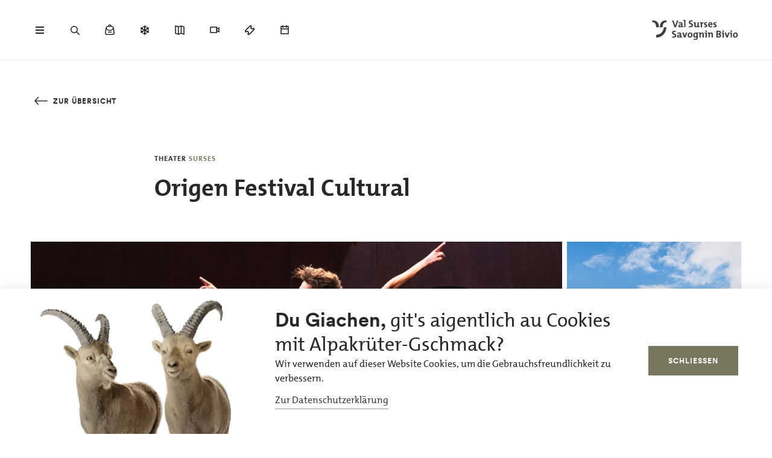

--- FILE ---
content_type: text/css
request_url: https://capturemedia-assets.com/fusedeck/grf/consent_base_shadowed.css
body_size: 288726
content:
@font-face {
    font-family: 'CircularGraubuendenWeb';
    src        : url('https://www.graubuenden.ch/themes/tonic/dist/fonts/CirculargraubuendenWeb-Book.woff2') format("woff2"), url('https://www.graubuenden.ch/themes/tonic/dist/fonts/CirculargraubuendenWeb-Book.woff') format("woff");
    src        : url('https://www.graubuenden.ch/themes/tonic/dist/fonts/CirculargraubuendenWeb-Bold.woff2') format("woff2"), url('https://www.graubuenden.ch/themes/tonic/dist/fonts/CirculargraubuendenWeb-Bold.woff') format("woff");
    src        : url('https://"https://www.graubuenden.ch/themes/tonic/dist/fonts/TheMix_500_.woff2') format("woff2"), url('https://"https://www.graubuenden.ch/themes/tonic/dist/fonts/TheMix_500_.woff') format("woff");
    src        : url('https://www.graubuenden.ch/themes/tonic/dist/fonts/TheMix_700_.woff2') format("woff2"), url('https://www.graubuenden.ch/themes/tonic/dist/fonts/TheMix_700_.woff') format("woff");
}

html {
    line-height             : 1.15;
    -webkit-text-size-adjust: 100%
}

body {
    margin: 0
}

main {
    display: block
}

h1 {
    font-size: 2em;
    margin   : .67em 0
}

hr {
    -webkit-box-sizing: content-box;
    box-sizing        : content-box;
    height            : 0;
    overflow          : visible
}

pre {
    font-family: monospace, monospace;
    font-size  : 1em
}

a {
    background-color: transparent
}

abbr[title] {
    border-bottom          : none;
    text-decoration        : underline;
    -webkit-text-decoration: underline dotted;
    text-decoration        : underline dotted
}

b,
strong {
    font-weight: bolder
}

code,
kbd,
samp {
    font-family: monospace, monospace;
    font-size  : 1em
}

small {
    font-size: 80%
}

sub,
sup {
    font-size     : 75%;
    line-height   : 0;
    position      : relative;
    vertical-align: baseline
}

sub {
    bottom: -0.25em
}

sup {
    top: -0.5em
}

img {
    border-style: none
}

button,
input,
optgroup,
select,
textarea {
    font-family: inherit;
    font-size  : 100%;
    line-height: 1.15;
    margin     : 0
}

button,
input {
    overflow: visible
}

button,
select {
    text-transform: none
}

button,
[type=button],
[type=reset],
[type=submit] {
    -webkit-appearance: button
}

button::-moz-focus-inner,
[type=button]::-moz-focus-inner,
[type=reset]::-moz-focus-inner,
[type=submit]::-moz-focus-inner {
    border-style: none;
    padding     : 0
}

button:-moz-focusring,
[type=button]:-moz-focusring,
[type=reset]:-moz-focusring,
[type=submit]:-moz-focusring {
    outline: 1px dotted Text
}

fieldset {
    padding: .35em .75em .625em
}

legend {
    -webkit-box-sizing: border-box;
    box-sizing        : border-box;
    color             : inherit;
    display           : table;
    max-width         : 100%;
    padding           : 0;
    white-space       : normal
}

progress {
    vertical-align: baseline
}

textarea {
    overflow: auto
}

[type=checkbox],
[type=radio] {
    -webkit-box-sizing: border-box;
    box-sizing        : border-box;
    padding           : 0
}

[type=number]::-webkit-inner-spin-button,
[type=number]::-webkit-outer-spin-button {
    height: auto
}

[type=search] {
    -webkit-appearance: textfield;
    outline-offset    : -2px
}

[type=search]::-webkit-search-decoration {
    -webkit-appearance: none
}

::-webkit-file-upload-button {
    -webkit-appearance: button;
    font              : inherit
}

details {
    display: block
}

summary {
    display: list-item
}

template {
    display: none
}

[hidden] {
    display: none
}

.visually-hidden {
    position : absolute !important;
    clip     : rect(1px, 1px, 1px, 1px);
    overflow : hidden;
    height   : 1px;
    width    : 1px;
    word-wrap: normal
}

.m-cookie-banner .eu-cookie-compliance-banner .eu-cookie-compliance-message a,
.c-lead a {
    color             : var(--colorSlateGray);
    text-decoration   : none;
    padding-bottom    : var(--spacingXXXS);
    border-bottom     : 1px solid var(--colorDarkSlateGray50);
    -webkit-transition: 240ms cubic-bezier(0.455, 0.03, 0.515, 0.955);
    transition        : 240ms cubic-bezier(0.455, 0.03, 0.515, 0.955);
    word-break        : break-all;
    word-break        : break-word
}

.m-cookie-banner .eu-cookie-compliance-banner .eu-cookie-compliance-message a:hover,
.c-lead a:hover,
.m-cookie-banner .eu-cookie-compliance-banner .eu-cookie-compliance-message a:active,
.c-lead a:active {
    color        : var(--colorSlateGray);
    border-bottom: 1px solid var(--colorSlateGray)
}

.c-infolayer--link {
    color             : var(--colorWhite);
    text-decoration   : none;
    padding-bottom    : var(--spacingXXXS);
    border-bottom     : 1px solid var(--colorWhite);
    -webkit-transition: 240ms cubic-bezier(0.455, 0.03, 0.515, 0.955);
    transition        : 240ms cubic-bezier(0.455, 0.03, 0.515, 0.955);
    word-break        : break-all;
    word-break        : break-word
}

.c-infolayer--link:hover,
.c-infolayer--link:active {
    color        : var(--colorWhite);
    border-bottom: 1px solid var(--colorSlateGray)
}

.c-lead a[href^="http:"],
.c-lead a[href^="https:"] {
    position      : relative;
    display       : inline-block;
    padding-bottom: 0;
    margin-right  : var(--spacingS)
}

.c-lead a[href^="http:"]::after,
.c-lead a[href^="https:"]::after {
    content   : "";
    opacity   : .7;
    position  : absolute;
    top       : .0555em;
    right     : -21px;
    width     : 24px;
    height    : 24px;
    background: url(https://"https://www.graubuenden.ch/themes/tonic/dist/sprites/sprite.svg#external-link-view") top right no-repeat
}

.c-lead a[href^="http:"]:hover::after,
.c-lead a[href^="https:"]:hover::after {
    opacity: 1
}

@font-face {
    font-family : "CircularGraubuendenWeb";
    src         : url("https://www.graubuenden.ch/themes/tonic/dist/fonts/CirculargraubuendenWeb-Book.woff2") format("woff2"), url("https://www.graubuenden.ch/themes/tonic/dist/fonts/CirculargraubuendenWeb-Book.woff") format("woff");
    font-weight : 400;
    font-style  : normal;
    font-display: swap
}

@font-face {
    font-family : "CircularGraubuendenWeb";
    src         : url("https://www.graubuenden.ch/themes/tonic/dist/fonts/CirculargraubuendenWeb-Bold.woff2") format("woff2"), url("https://www.graubuenden.ch/themes/tonic/dist/fonts/CirculargraubuendenWeb-Bold.woff2") format("woff");
    font-weight : 600;
    font-style  : normal;
    font-display: swap
}

@font-face {
    font-family : "TheMix";
    src         : url(https://"https://www.graubuenden.ch/themes/tonic/dist/fonts/TheMix_500_.woff2") format("woff2"), url("https://www.graubuenden.ch/themes/tonic/dist/fonts/TheMix_500_.woff") format("woff");
    font-weight : 500;
    font-style  : normal;
    font-display: swap
}

@font-face {
    font-family : "TheMix";
    src         : url(https://"https://www.graubuenden.ch/themes/tonic/dist/fonts/TheMix_700_.woff2") format("woff2"), url("https://www.graubuenden.ch/themes/tonic/dist/fonts/TheMix_700_.woff") format("woff");
    font-weight : 700;
    font-style  : normal;
    font-display: swap
}

:host {
    --colorDarkSlateGray     : #282828;
    --colorDarkGranat        : #910013;
    --colorGranat            : #C60219;
    --colorSlateGray         : #3C3C3C;
    --colorGranit            : #79775F;
    --colorMintGreen         : #58A291;
    --colorIceBlue           : #4E769C;
    --colorHoneyYellow       : #F2A900;
    --colorForestGreen       : #115740;
    --colorSunsetRed         : #A45248;
    --colorGranit75          : #A19E8C;
    --colorGranit50          : #C0BFB2;
    --colorGranit25          : #E0DFD9;
    --colorGranit10          : #F2F2F0;
    --colorWhite             : #FFFFFF;
    --colorGRFFooterBorder   : #C0BFB2;
    --colorGranit5           : #F9F9F7;
    --colorGranitDarkened20  : #6F6D59;
    --colorGranitDarkened25  : #6B6956;
    --colorGranit50Darkened20: #A2A196;
    --colorGranit50Darkened25: #9A998F;
    --colorDarkSlateGray50   : #939393;
    --colorDarkSlateGray30   : #BFBFBF;
    --colorDarkSlateGray10   : #EAEAEA;
    --colorWeatherLabel      : #767674;
    --colorSearchItemText    : #6e6e6c;
    --colorWhiteAlpha20      : rgba(255, 255, 255, .2);
    --colorWhiteAlpha50      : rgba(255, 255, 255, .5);
    --menuShadow             : 0px 0px 20px rgba(40, 40, 40, .1);
    --colorShadow            : rgba(40, 40, 40, .2);
    --buttonShadow           : 0px 2px 20px var(--colorShadow);
    --calendarShadow         : 0px 4px 20px rgba(25, 24, 19, .1)
}

:host {
    --gridColumns : 6;
    --gridGutter  : 16px;
    --gridMargin  : 24px;
    --gridMaxWidth: 1660px;
    --gridColumn33: 6;
    --gridGutter33: 16px;
    --gridColumn50: 6;
    --gridGutter50: 16px;
    --gridColumn67: 6;
    --gridGutter67: 16px
}

@media all and (min-width: 36em) {
    :host {
        --gridGutter  : 24px;
        --gridGutter50: 24px;
        --gridGutter67: 24px
    }
}

@media all and (min-width: 48em) {
    :host {
        --gridColumns: 12;
        --gridMargin : 48px
    }
}

@media all and (min-width: 61.25em) {
    :host {
        --gridGutter  : 32px;
        --gridColumn33: 4;
        --gridColumn67: 8;
        --gridGutter67: 32px
    }
}

@media all and (min-width: 75em) {
    :host {
        --gridMargin: 56px
    }
}

@media all and (min-width: 90em) {
    :host {
        --gridGutter: 40px;
        --gridMargin: 64px
    }
}

:host {
    --spacingXXXXS   : 2px;
    --spacingXXXS    : 4px;
    --spacingXXS     : 8px;
    --spacingXS      : 12px;
    --spacingS       : 16px;
    --spacingM       : 20px;
    --spacingL       : 24px;
    --spacingXL      : 32px;
    --spacingXXL     : 48px;
    --spacingXXXL    : 64px;
    --spacingXXXXL   : 100px;
    --spacingFlexXXS : 8px;
    --spacingFlexXS  : 12px;
    --spacingFlexS   : 16px;
    --spacingFlexL   : 24px;
    --spacingFlexXL  : 24px;
    --spacingFlexXXL : 48px;
    --spacingFlexXXXL: 80px;
    --headerHeight   : 80px
}

@media all and (min-width: 48em) {
    :host {
        --spacingFlexS   : 20px;
        --spacingFlexXL  : 32px;
        --spacingFlexXXXL: 120px
    }
}

@media all and (min-width: 61.25em) {
    :host {
        --spacingFlexXXS: 16px;
        --spacingFlexXS : 20px;
        --spacingFlexL  : 32px;
        --spacingFlexXXL: 64px
    }
}

@media all and (min-width: 75em) {
    :host {
        --spacingFlexXL: 48px;
        --headerHeight : 100px
    }
}

.h1-alike,
h1 {
    font-family: "TheMix", BlinkMacSystemFont, -apple-system, "Segoe UI", Roboto, Oxygen-Sans, Ubuntu, Cantarell, "Helvetica Neue", sans-serif;
    font-size  : 32px;
    font-weight: bold;
    line-height: 1.25;
    color      : var(--colorDarkSlateGray)
}

@media all and (min-width: 48em) {

    .h1-alike,
    h1 {
        font-size  : 48px;
        line-height: 1.26
    }
}

@media all and (min-width: 75em) {

    .h1-alike,
    h1 {
        font-size  : 56px;
        line-height: 1.214
    }
}

@media all and (min-width: 90em) {

    .h1-alike,
    h1 {
        font-size: 68px
    }
}

.h2-alike,
h2 {
    font-family: "TheMix", BlinkMacSystemFont, -apple-system, "Segoe UI", Roboto, Oxygen-Sans, Ubuntu, Cantarell, "Helvetica Neue", sans-serif;
    font-size  : 24px;
    font-weight: bold;
    line-height: 1.25;
    color      : var(--colorDarkSlateGray)
}

@media all and (min-width: 36em) {

    .h2-alike,
    h2 {
        font-size: 28px
    }
}

@media all and (min-width: 61.25em) {

    .h2-alike,
    h2 {
        font-size: 32px
    }
}

@media all and (min-width: 75em) {

    .h2-alike,
    h2 {
        font-size: 40px
    }
}

@media all and (min-width: 90em) {

    .h2-alike,
    h2 {
        font-size  : 42px;
        line-height: 1.238
    }
}

.m-cookie-banner .eu-cookie-compliance-banner .eu-cookie-compliance-message h2,
.m-cookie-banner .eu-cookie-compliance-banner .eu-cookie-compliance-message h3,
.m-cookie-banner .eu-cookie-compliance-banner .eu-cookie-compliance-message h4,
.m-cookie-banner .eu-cookie-compliance-banner .eu-cookie-compliance-message h5,
.m-cookie-banner .eu-cookie-compliance-banner .eu-cookie-compliance-message h6,
.h3-alike,
h3 {
    font-family: "TheMix", BlinkMacSystemFont, -apple-system, "Segoe UI", Roboto, Oxygen-Sans, Ubuntu, Cantarell, "Helvetica Neue", sans-serif;
    font-size  : 24px;
    font-weight: bold;
    line-height: 1.25;
    color      : var(--colorDarkSlateGray)
}

@media all and (min-width: 48em) {

    .m-cookie-banner .eu-cookie-compliance-banner .eu-cookie-compliance-message h2,
    .m-cookie-banner .eu-cookie-compliance-banner .eu-cookie-compliance-message h3,
    .m-cookie-banner .eu-cookie-compliance-banner .eu-cookie-compliance-message h4,
    .m-cookie-banner .eu-cookie-compliance-banner .eu-cookie-compliance-message h5,
    .m-cookie-banner .eu-cookie-compliance-banner .eu-cookie-compliance-message h6,
    .h3-alike,
    h3 {
        font-size  : 28px;
        line-height: 1.285
    }
}

@media all and (min-width: 75em) {

    .m-cookie-banner .eu-cookie-compliance-banner .eu-cookie-compliance-message h2,
    .m-cookie-banner .eu-cookie-compliance-banner .eu-cookie-compliance-message h3,
    .m-cookie-banner .eu-cookie-compliance-banner .eu-cookie-compliance-message h4,
    .m-cookie-banner .eu-cookie-compliance-banner .eu-cookie-compliance-message h5,
    .m-cookie-banner .eu-cookie-compliance-banner .eu-cookie-compliance-message h6,
    .h3-alike,
    h3 {
        font-size  : 32px;
        line-height: 1.25
    }
}

.h4-alike,
h4 {
    font-family: "TheMix", BlinkMacSystemFont, -apple-system, "Segoe UI", Roboto, Oxygen-Sans, Ubuntu, Cantarell, "Helvetica Neue", sans-serif;
    font-size  : 20px;
    font-weight: bold;
    line-height: 1.2;
    color      : var(--colorDarkSlateGray)
}

@media all and (min-width: 48em) {

    .h4-alike,
    h4 {
        font-size  : 22px;
        line-height: 1.227
    }
}

@media all and (min-width: 61.25em) {

    .h4-alike,
    h4 {
        font-size  : 24px;
        line-height: 1.167
    }
}

@media all and (min-width: 75em) {

    .h4-alike,
    h4 {
        line-height: 1.25
    }
}

.h5-alike,
h5 {
    font-family: "TheMix", BlinkMacSystemFont, -apple-system, "Segoe UI", Roboto, Oxygen-Sans, Ubuntu, Cantarell, "Helvetica Neue", sans-serif;
    font-size  : 20px;
    font-weight: bold;
    line-height: 1.2;
    color      : var(--colorDarkSlateGray)
}

h1 .thin,
h1.thin,
.h1-alike .thin,
.h1-alike.thin,
h2 .thin,
h2.thin,
.h2-alike .thin,
.h2-alike.thin,
h3 .thin,
h3.thin,
.h3-alike .thin,
.h3-alike.thin,
h4 .thin,
h4.thin,
.h4-alike .thin,
.h4-alike.thin,
h5 .thin,
h5.thin,
.h5-alike .thin,
.h5-alike.thin {
    font-family: "CircularGraubuendenWeb", "Circular", BlinkMacSystemFont, -apple-system, "Segoe UI", Roboto, Oxygen-Sans, Ubuntu, Cantarell, "Helvetica Neue", sans-serif;
    font-weight: 400
}

.c-lead {
    font-size  : 20px;
    line-height: 1.6
}

@media all and (min-width: 48em) {
    .c-lead {
        font-size  : 24px;
        line-height: 1.5
    }
}

@media all and (min-width: 75em) {
    .c-lead {
        font-size: 28px
    }
}

.m-cookie-banner .eu-cookie-compliance-banner .eu-cookie-compliance-message p,
.small-copy {
    font-size  : 16px;
    line-height: 1.5;
    color      : var(--colorDarkSlateGray)
}

body {
    font-size  : 18px;
    line-height: 1.667;
    color      : var(--colorDarkSlateGray)
}

@media all and (min-width: 61.25em) {
    body {
        font-size  : 20px;
        line-height: 1.6
    }
}

.c-large-teaser__lead {
    font-size     : 11px;
    font-weight   : bold;
    line-height   : 1.45;
    letter-spacing: .05em;
    text-transform: uppercase;
    color         : var(--colorGranit);
    margin        : 0 0 var(--spacingXXS) 0
}

@media all and (min-width: 61.25em) {
    .c-large-teaser__lead {
        font-size  : 15px;
        line-height: 1.33
    }
}

.c-large-teaser__text {
    font-size  : 16px;
    line-height: 1.375;
    color      : var(--colorDarkSlateGray)
}

@media all and (min-width: 61.25em) {
    .c-large-teaser__text {
        line-height: 1.5
    }
}

.c-headline__preline {
    font-weight    : bold;
    font-size      : 12px;
    line-height    : 1.33;
    text-decoration: none
}

.c-headline__preline {
    letter-spacing: .08em;
    text-transform: uppercase;
    color         : var(--colorGranit)
}

.c-headline--centered {
    grid-column: span var(--gridColumns)
}

@media all and (min-width: 48em) {
    .c-headline--centered {
        grid-column: 2/12
    }
}

@media all and (min-width: 75em) {
    .c-headline--centered {
        grid-column: 3/11
    }
}

@-ms-viewport {
    width: auto
}

html {
    -webkit-box-sizing: border-box;
    box-sizing        : border-box;
    scroll-behavior   : auto;
    overflow-x        : hidden;
    max-width         : 100%
}

* {
    -webkit-font-variant-ligatures: none;
    font-variant-ligatures        : none
}

*,
*::after,
*::before {
    -webkit-box-sizing: border-box;
    box-sizing        : border-box
}

body {
    font-size  : 100%;
    font-family: "CircularGraubuendenWeb", "Circular", BlinkMacSystemFont, -apple-system, "Segoe UI", Roboto, Oxygen-Sans, Ubuntu, Cantarell, "Helvetica Neue", sans-serif;
    font-weight: 400;
    line-height: normal
}

body::before {
    display: none
}

@media all and (min-width: 20em) {
    body::before {
        content: "xsmall"
    }
}

@media all and (min-width: 36em) {
    body::before {
        content: "small"
    }
}

@media all and (min-width: 48em) {
    body::before {
        content: "medium"
    }
}

@media all and (min-width: 61.25em) {
    body::before {
        content: "large"
    }
}

@media all and (min-width: 75em) {
    body::before {
        content: "xlarge"
    }
}

@media all and (min-width: 90em) {
    body::before {
        content: "xxlarge"
    }
}

body .page {
    display              : -webkit-box;
    display              : -ms-flexbox;
    display              : flex;
    -webkit-box-orient   : vertical;
    -webkit-box-direction: normal;
    -ms-flex-direction   : column;
    flex-direction       : column;
    min-height           : 100vh
}

body .page main {
    -webkit-box-flex : 1;
    -ms-flex-positive: 1;
    flex-grow        : 1
}

::-moz-selection {
    background: #c7c6b8
}

::selection {
    background: #c7c6b8
}

a {
    color: inherit
}

a:hover {
    color: var(--colorSlateGray)
}

hr {
    margin    : var(--spacingFlexXXL) 0;
    border    : 0 none;
    border-top: 1px solid var(--colorGranit25)
}

.js-focus-visible :focus:not(.focus-visible) {
    outline: none
}

.js-focus-visible .focus-visible {
    outline       : 2px solid var(--colorSlateGray);
    outline-offset: 0
}

.js-focus-visible a.focus-visible:not(.button):not(.m-main-menu__overviewlink):not(.m-inpagenav__link):not(.c-newsletter-block--link) {
    outline-offset: 2px
}

html.details {
    opacity          : 1;
    -webkit-transform: none;
    transform        : none
}

.hidden {
    display: none
}

.visually-hidden.focusable:active,
.visually-hidden.focusable:focus {
    position: static !important;
    clip    : auto;
    overflow: visible;
    height  : auto;
    width   : auto
}

.invisible {
    visibility: hidden
}

.flatpickr-calendar .flatpickr-input {
    border : none;
    padding: 0
}

.flatpickr-calendar .flatpickr-input.flatpickr-mobile {
    -webkit-appearance: none;
    -moz-appearance   : none;
    appearance        : none;
    height            : 68px
}

.flatpickr-calendar .flatpickr-calendar {
    -webkit-box-shadow: var(--calendarShadow);
    box-shadow        : var(--calendarShadow)
}

.flatpickr-calendar .flatpickr-current-month {
    font-size  : 16px;
    padding-top: var(--spacingXS)
}

.flatpickr-calendar .flatpickr-months .flatpickr-prev-month,
.flatpickr-calendar .flatpickr-months .flatpickr-next-month {
    margin               : 16px 12px;
    background-color     : var(--colorGranit);
    -webkit-mask-image   : url("data:image/svg+xml,%3Csvg viewBox='0 0 26 16' xmlns='http://www.w3.org/2000/svg'%3E%3Cline fill='none' y1='8' x2='22.6667' y2='8' stroke='currentColor' stroke-width='2'/%3E%3Cpath fill='none' d='M17.3333 15L24 8L17.3333 1' stroke='currentColor' stroke-width='2'/%3E%3C/svg%3E%0A");
    mask-image           : url("data:image/svg+xml,%3Csvg viewBox='0 0 26 16' xmlns='http://www.w3.org/2000/svg'%3E%3Cline fill='none' y1='8' x2='22.6667' y2='8' stroke='currentColor' stroke-width='2'/%3E%3Cpath fill='none' d='M17.3333 15L24 8L17.3333 1' stroke='currentColor' stroke-width='2'/%3E%3C/svg%3E%0A");
    -webkit-mask-repeat  : no-repeat;
    mask-repeat          : no-repeat;
    -webkit-mask-position: center center;
    mask-position        : center center;
    width                : 22px;
    height               : 13px;
    padding              : 0
}

.flatpickr-calendar .flatpickr-months .flatpickr-prev-month svg,
.flatpickr-calendar .flatpickr-months .flatpickr-next-month svg {
    display: none
}

.flatpickr-calendar .flatpickr-months .flatpickr-prev-month {
    -webkit-transform: rotate(180deg);
    transform        : rotate(180deg)
}

.flatpickr-calendar .flatpickr-weekdays {
    height    : 32px;
    margin-top: var(--spacingXS)
}

.flatpickr-calendar .flatpickr-weekday.span {
    font-size  : 13px;
    font-weight: normal;
    color      : var(--colorDarkSlateGray50)
}

.flatpickr-calendar .flatpickr-day {
    color: var(--colorDarkSlateGray)
}

.flatpickr-calendar .flatpickr-day:hover,
.flatpickr-calendar .flatpickr-day.today:hover {
    color       : var(--colorDarkSlateGray);
    background  : transparent;
    border-color: var(--colorDarkSlateGray)
}

.flatpickr-calendar .flatpickr-day.today {
    border-color   : transparent;
    text-decoration: underline
}

.flatpickr-calendar .flatpickr-day.selected,
.flatpickr-calendar .flatpickr-day.selected:hover {
    background  : var(--colorGranit);
    border-color: var(--colorGranit)
}

.flatpickr-calendar .flatpickr-day.prevMonthDay:hover,
.flatpickr-calendar .flatpickr-day.nextMonthDay:hover {
    background  : transparent;
    color       : var(--colorDarkSlateGray50);
    border-color: var(--colorGranit50)
}

.flatpickr-calendar .flatpickr-calendar .flatpickr-monthDropdown-months {
    -webkit-appearance : none;
    -moz-appearance    : none;
    appearance         : none;
    padding-top        : var(--spacingXXXXS);
    padding-bottom     : var(--spacingXXXXS);
    padding-right      : var(--spacingL);
    background-image   : url("/tonic/dist/sprites/sprite.svg#arrow-down-view");
    background-repeat  : no-repeat;
    background-position: top 66% right 6px;
    background-size    : 16px 16px
}

.flatpickr-calendar .flatpickr-calendar .flatpickr-monthDropdown-months:hover {
    background-color   : rgba(0, 0, 0, .05);
    background-image   : url(https://"https://www.graubuenden.ch/themes/tonic/dist/sprites/sprite.svg#arrow-down-view");
    background-repeat  : no-repeat;
    background-position: top 66% right 6px;
    background-size    : 16px 16px
}

.l-container {
    width        : 100%;
    max-width    : var(--gridMaxWidth);
    padding-left : var(--gridMargin);
    padding-right: var(--gridMargin);
    margin       : 0 auto
}

.l-container--full {
    max-width: 100%
}

.l-section {
    margin-top: var(--spacingFlexXXXL)
}

.l-module {
    position   : relative;
    grid-column: span var(--gridColumns)
}

.l-grid .l-module:not(:first-of-type) {
    margin-top: var(--spacingFlexXXL)
}

@media all and (max-width: 47.99em) {

    .l-grid--twocol .l-grid__region--second .l-module,
    .l-grid--twothirds-left .l-grid__region--second .l-module,
    .l-grid--twothirds-right .l-grid__region--second .l-module {
        margin-top: var(--spacingFlexXXL)
    }
}

.l-grid {
    display              : grid;
    grid-template-columns: repeat(var(--gridColumns), 1fr);
    grid-column-gap      : var(--gridGutter);
    width                : 100%
}

@media all and (min-width: 48em) {
    .l-grid--small {
        grid-template-columns: repeat(10, 1fr)
    }
}

.l-grid--onecol .l-grid__region {
    grid-column: span var(--gridColumns)
}

.l-grid--twocol .l-grid__region {
    grid-column: span var(--gridColumn50)
}

.l-grid--twothirds-left .l-grid__region--first {
    grid-column: span var(--gridColumn67)
}

.l-grid--twothirds-left .l-grid__region--second {
    grid-column: span var(--gridColumn33)
}

.l-grid--twothirds-right .l-grid__region--first {
    grid-column: span var(--gridColumn33)
}

.l-grid--twothirds-right .l-grid__region--second {
    grid-column: span var(--gridColumn67)
}

.swiper-container {
    margin-left : auto;
    margin-right: auto;
    position    : relative;
    overflow    : hidden;
    list-style  : none;
    padding     : 0;
    z-index     : 1
}

.swiper-wrapper {
    position                   : relative;
    width                      : 100%;
    height                     : 100%;
    z-index                    : 1;
    display                    : -webkit-box;
    display                    : -ms-flexbox;
    display                    : flex;
    -webkit-transition-property: -webkit-transform;
    transition-property        : -webkit-transform;
    transition-property        : transform;
    transition-property        : transform, -webkit-transform
}

.swiper-container-android .swiper-slide,
.swiper-wrapper {
    -webkit-transform: translate3d(0, 0, 0);
    transform        : translate3d(0, 0, 0)
}

.swiper-slide {
    -ms-flex-negative          : 0;
    flex-shrink                : 0;
    width                      : 100%;
    height                     : 100%;
    position                   : relative;
    -webkit-transition-property: -webkit-transform;
    transition-property        : -webkit-transform;
    transition-property        : transform;
    transition-property        : transform, -webkit-transform
}

.swiper-container-vertical>.swiper-wrapper {
    -webkit-box-orient   : vertical;
    -webkit-box-direction: normal;
    -ms-flex-direction   : column;
    flex-direction       : column
}

.h1-alike,
h1 {
    margin: var(--spacingFlexXXL) 0 0 0
}

.h1-alike+.h2-alike,
.h1-alike+h2,
h1+.h2-alike,
h1+h2 {
    margin-top: var(--spacingL)
}

.h2-alike,
h2 {
    margin: var(--spacingFlexXXL) 0 0 0
}

.h2-alike+.h3-alike,
.h2-alike+h3,
h2+.h3-alike,
h2+h3 {
    margin-top: var(--spacingL)
}

.h3-alike,
h3 {
    margin: var(--spacingFlexXXL) 0 0 0
}

.h3-alike+.h4-alike,
.h3-alike+h4,
h3+.h4-alike,
h3+h4 {
    margin-top: var(--spacingL)
}

.h4-alike,
h4 {
    margin: var(--spacingFlexL) 0 0 0
}

.h4-alike+.h5-alike,
.h4-alike+h5,
h4+.h5-alike,
h4+h5 {
    margin-top: var(--spacingL)
}

.h5-alike,
h5 {
    margin: var(--spacingFlexL) 0 0 0
}

a {
    text-decoration: none
}

p {
    margin: var(--spacingL) 0 0 0
}

#GuuruMain {
    z-index: 100 !important
}

.guuru-launcher {
    bottom            : 21px !important;
    right             : 90px !important;
    -webkit-transition: .2s cubic-bezier(0.455, 0.03, 0.515, 0.955);
    transition        : .2s cubic-bezier(0.455, 0.03, 0.515, 0.955)
}

body:not(.loaded) .guuru-launcher {
    display: none !important
}

@media all and (max-width: 47.99em) {
    .is-scrolling--stage:not(.is-scrolling--up) .guuru-launcher {
        -webkit-transform: translateY(250%);
        transform        : translateY(250%)
    }
}

@media all and (min-width: 48em) {
    .guuru-launcher {
        bottom: var(--spacingM) !important;
        right : var(--spacingM) !important
    }
}

.element.fade-in {
    opacity           : 0;
    -webkit-transform : translateY(200px);
    transform         : translateY(200px);
    -webkit-transition: opacity 3200ms cubic-bezier(0.19, 1, 0.22, 1), -webkit-transform 800ms cubic-bezier(0.19, 1, 0.22, 1);
    transition        : opacity 3200ms cubic-bezier(0.19, 1, 0.22, 1), -webkit-transform 800ms cubic-bezier(0.19, 1, 0.22, 1);
    transition        : transform 800ms cubic-bezier(0.19, 1, 0.22, 1), opacity 3200ms cubic-bezier(0.19, 1, 0.22, 1);
    transition        : transform 800ms cubic-bezier(0.19, 1, 0.22, 1), opacity 3200ms cubic-bezier(0.19, 1, 0.22, 1), -webkit-transform 800ms cubic-bezier(0.19, 1, 0.22, 1)
}

.element--visible.fade-in {
    -webkit-transform: translateY(0);
    transform        : translateY(0);
    opacity          : 1
}

.icon {
    fill  : currentColor;
    width : 24px;
    height: 24px
}

.icon--internal-link {
    width : 26px;
    height: 16px
}

.icon--external-link {
    position: relative;
    top     : -2px;
    left    : -4px;
    width   : 24px;
    height  : 24px
}

.loader {
    z-index           : 999;
    position          : fixed;
    top               : 0;
    left              : 0;
    width             : 100%;
    height            : 100%;
    background        : var(--colorWhite);
    display           : -webkit-box;
    display           : -ms-flexbox;
    display           : flex;
    -webkit-box-align : center;
    -ms-flex-align    : center;
    align-items       : center;
    -webkit-box-pack  : center;
    -ms-flex-pack     : center;
    justify-content   : center;
    -webkit-transition: 640ms cubic-bezier(0.455, 0.03, 0.515, 0.955);
    transition        : 640ms cubic-bezier(0.455, 0.03, 0.515, 0.955)
}

.loader__logo {
    max-width        : 80%;
    -webkit-animation: pulse 960ms linear infinite;
    animation        : pulse 960ms linear infinite
}

.loader__logo img {
    max-width : 100%;
    max-height: 120px
}

@-webkit-keyframes pulse {
    0% {
        -webkit-transform: scale(1);
        transform        : scale(1)
    }

    70% {
        -webkit-transform: scale(1.1);
        transform        : scale(1.1)
    }

    100% {
        -webkit-transform: scale(1);
        transform        : scale(1)
    }
}

@keyframes pulse {
    0% {
        -webkit-transform: scale(1);
        transform        : scale(1)
    }

    70% {
        -webkit-transform: scale(1.1);
        transform        : scale(1.1)
    }

    100% {
        -webkit-transform: scale(1);
        transform        : scale(1)
    }
}

.loaded .loader {
    visibility: hidden;
    opacity   : 0
}

.b-overlay__wrapper,
.b-overlay__background {
    position: fixed;
    top     : 0;
    right   : 0;
    width   : 100%;
    height  : 100%
}

.b-overlay__wrapper {
    z-index                   : 107;
    padding                   : var(--spacingL);
    overflow-y                : auto;
    -webkit-overflow-scrolling: touch;
    background                : var(--colorWhite);
    -webkit-transform         : translate(0, 100%);
    transform                 : translate(0, 100%);
    -webkit-transition        : 420ms cubic-bezier(0.19, 1, 0.22, 1);
    transition                : 420ms cubic-bezier(0.19, 1, 0.22, 1)
}

@media all and (min-width: 48em) {
    .b-overlay__wrapper {
        width            : 420px;
        padding          : var(--spacingXL) var(--spacingXXXL);
        -webkit-transform: translate(100%, 0);
        transform        : translate(100%, 0)
    }
}

.b-overlay.is-open .b-overlay__wrapper {
    -webkit-transform: translate(0, 0);
    transform        : translate(0, 0)
}

.b-overlay__background {
    z-index           : 101;
    background        : var(--colorGranit);
    opacity           : 0;
    visibility        : hidden;
    -webkit-transition: 420ms cubic-bezier(0.19, 1, 0.22, 1);
    transition        : 420ms cubic-bezier(0.19, 1, 0.22, 1)
}

.b-overlay.is-open .b-overlay__background {
    opacity   : .8;
    visibility: visible
}

.b-overlay__header {
    display         : -webkit-box;
    display         : -ms-flexbox;
    display         : flex;
    -webkit-box-pack: justify;
    -ms-flex-pack   : justify;
    justify-content : space-between
}

.b-overlay__title {
    font-size    : 16px;
    margin       : 0;
    padding-right: var(--spacingXL)
}

@media all and (min-width: 48em) {
    .b-overlay__title {
        font-size    : 20px;
        padding-right: 0
    }
}

.b-overlay__close {
    cursor    : pointer;
    background: none;
    border    : 0 none;
    height    : 36px;
    position  : absolute;
    top       : var(--spacingS);
    right     : var(--spacingS)
}

@media all and (min-width: 48em) {
    .b-overlay__close {
        top  : var(--spacingL);
        right: var(--spacingL)
    }
}

.b-overlay__close .icon {
    -webkit-transition: .2s ease;
    transition        : .2s ease
}

.b-overlay__close:hover .icon,
.b-overlay__close:active .icon {
    -webkit-transform: rotate(90deg);
    transform        : rotate(90deg)
}

.b-overlay__content {
    margin-top: var(--spacingXXL)
}

@media all and (min-width: 48em) {
    .b-overlay__content {
        margin-top: 80px
    }
}

.b-overlay__actions {
    position  : -webkit-sticky;
    position  : sticky;
    z-index   : 2;
    bottom    : 0;
    left      : 0;
    right     : 0;
    background: var(--colorWhite);
    padding   : var(--spacingM) var(--spacingL);
    margin-top: var(--spacingXL)
}

.b-overlay__actions::before {
    content       : "";
    position      : absolute;
    z-index       : 101;
    top           : -32px;
    left          : 0;
    right         : 0;
    height        : 32px;
    background    : -webkit-gradient(linear, left top, left bottom, color-stop(54.13%, rgba(255, 255, 255, 0)), color-stop(92.73%, rgba(255, 255, 255, 0.64)));
    background    : linear-gradient(rgba(255, 255, 255, 0) 54.13%, rgba(255, 255, 255, 0.64) 92.73%);
    pointer-events: none
}

.b-overlay__actions .button {
    width        : 100%;
    border-radius: 0;
    position     : relative
}

.b-overlay--facets .b-overlay__wrapper {
    padding: 0
}

.b-overlay--facets .b-overlay__header {
    background-color: var(--colorGranit5);
    padding         : var(--spacingM) 34px var(--spacingM) var(--spacingL);
    position        : -webkit-sticky;
    position        : sticky;
    top             : 0;
    z-index         : 1
}

.b-overlay--facets .b-overlay__title {
    font-size: 16px;
    color    : var(--colorDarkSlateGray)
}

.b-overlay--facets .b-overlay__close {
    top  : 12px;
    right: 24px
}

.b-overlay--facets .b-overlay__content {
    margin-top: 0
}

.b-overlay--facets .reset-facets {
    cursor       : pointer;
    display      : block;
    width        : 100%;
    font-size    : 12px;
    line-height  : 1.333;
    font-weight  : bold;
    text-align   : center;
    color        : var(--colorGranit);
    padding      : var(--spacingM) 0;
    margin-bottom: calc(var(--spacingM) * -1)
}

.b-overlay--facets .reset-facets:hover {
    color: var(--colorDarkSlateGray)
}

html.noscroll {
    height  : 100vh;
    overflow: hidden
}

@media all and (max-width: 47.99em) {
    .c-header-search {
        position: fixed;
        bottom  : var(--spacingL);
        right   : 80px;
        z-index : 2
    }

    .second-level-open .c-header-search {
        display: none
    }
}

.c-header-search__toggle {
    -webkit-appearance: none;
    -moz-appearance   : none;
    appearance        : none;
    background        : none;
    padding           : 0;
    border            : 0 none;
    border-radius     : 50%;
    display           : block;
    width             : 56px;
    height            : 56px;
    margin-left       : calc(var(--spacingS) * -1);
    -webkit-transition: .2s cubic-bezier(0.455, 0.03, 0.515, 0.955);
    transition        : .2s cubic-bezier(0.455, 0.03, 0.515, 0.955)
}

@media all and (max-width: 47.99em) {
    .c-header-search__toggle {
        margin            : 0;
        -webkit-box-shadow: 0px 0 24px 8px var(--colorWhite);
        box-shadow        : 0px 0 24px 8px var(--colorWhite);
        background        : radial-gradient(closest-side, var(--colorWhite), var(--colorWhiteAlpha50))
    }

    .search-open .c-header-search__toggle {
        opacity   : 0;
        visibility: hidden
    }
}

.c-header-search__toggle:hover {
    background-color: var(--colorGranit10)
}

.c-header-search__toggle svg {
    width : 24px;
    height: 24px;
    margin: 16px
}

.c-header-search__back-link {
    position: absolute;
    bottom  : 40px;
    left    : 44px;
    z-index : 1
}

@media all and (min-width: 48em) {
    .c-header-search__back-link {
        display: none
    }
}

.c-header-search__flyout,
.c-header-search__background {
    opacity           : 0;
    visibility        : hidden;
    -webkit-transition: 420ms cubic-bezier(0.19, 1, 0.22, 1);
    transition        : 420ms cubic-bezier(0.19, 1, 0.22, 1)
}

.c-header-search__flyout--visible,
.c-header-search__background--visible {
    opacity   : 1;
    visibility: visible
}

.c-header-search__flyout {
    position         : fixed;
    left             : 0;
    top              : 0;
    width            : 100%;
    height           : 100%;
    z-index          : 1;
    background       : var(--colorWhite);
    -webkit-transform: translateX(100%);
    transform        : translateX(100%)
}

@media all and (min-width: 48em) {
    .c-header-search__flyout {
        top              : var(--headerHeight);
        height           : auto;
        -webkit-transform: translateY(-32px);
        transform        : translateY(-32px)
    }
}

.c-header-search__flyout--visible {
    -webkit-transform: translate(0, 0);
    transform        : translate(0, 0)
}

@media all and (min-width: 48em) {
    .c-header-search__background {
        position  : fixed;
        top       : var(--headerHeight);
        right     : 0;
        width     : 100vw;
        height    : calc(100vh - var(--headerHeight));
        z-index   : -1;
        background: var(--colorGranit)
    }

    .c-header-search__background--visible {
        opacity: .8
    }

    .header--hidden .c-header-search__background {
        height: 100vh
    }
}

.c-hamburger__line {
    display                 : block;
    position                : absolute;
    height                  : 1.5px;
    width                   : 14px;
    background              : var(--colorDarkSlateGray);
    opacity                 : 1;
    left                    : 21px;
    -webkit-transform       : translate(0) rotate(0deg);
    transform               : translate(0) rotate(0deg);
    -webkit-transition      : .25s ease-in-out;
    transition              : .25s ease-in-out;
    -webkit-transform-origin: center center;
    transform-origin        : center center
}

.c-hamburger__line:first-child {
    top: 22.25px
}

.menu-open .c-hamburger__line:first-child {
    width            : 16px;
    -webkit-transform: translate(-1px, 5px) rotate(45deg);
    transform        : translate(-1px, 5px) rotate(45deg)
}

.c-hamburger__line:nth-child(2) {
    top                     : 27.25px;
    -webkit-transform-origin: left center;
    transform-origin        : left center
}

.menu-open .c-hamburger__line:nth-child(2) {
    width  : 0%;
    opacity: 0
}

.c-hamburger__line:nth-child(3) {
    top: 32.25px
}

.menu-open .c-hamburger__line:nth-child(3) {
    width            : 16px;
    -webkit-transform: translate(-1px, -5px) rotate(-45deg);
    transform        : translate(-1px, -5px) rotate(-45deg)
}

.c-headline {
    position   : relative;
    font-family: "TheMix", BlinkMacSystemFont, -apple-system, "Segoe UI", Roboto, Oxygen-Sans, Ubuntu, Cantarell, "Helvetica Neue", sans-serif
}

.c-headline__wrapper {
    margin            : 0;
    opacity           : 0;
    display           : inline-block;
    -webkit-transform : translateY(100%);
    transform         : translateY(100%);
    -webkit-transition: opacity 560ms cubic-bezier(0.19, 1, 0.22, 1), -webkit-transform 560ms cubic-bezier(0.19, 1, 0.22, 1);
    transition        : opacity 560ms cubic-bezier(0.19, 1, 0.22, 1), -webkit-transform 560ms cubic-bezier(0.19, 1, 0.22, 1);
    transition        : opacity 560ms cubic-bezier(0.19, 1, 0.22, 1), transform 560ms cubic-bezier(0.19, 1, 0.22, 1);
    transition        : opacity 560ms cubic-bezier(0.19, 1, 0.22, 1), transform 560ms cubic-bezier(0.19, 1, 0.22, 1), -webkit-transform 560ms cubic-bezier(0.19, 1, 0.22, 1)
}

.c-headline__preline,
.c-headline__title,
.c-headline__topline {
    display: block;
    margin : 0
}

.c-headline--inline .c-headline__title,
.c-headline--inline .c-headline__topline {
    display: inline
}

.c-headline--inline .c-headline__topline::after {
    content: " "
}

.c-headline__preline {
    color        : var(--colorDarkSlateGray);
    margin-top   : var(--spacingXL);
    margin-bottom: var(--spacingS)
}

.c-headline__preline-content {
    color: var(--colorGranit)
}

.c-headline__topline {
    font-family: "CircularGraubuendenWeb", "Circular", BlinkMacSystemFont, -apple-system, "Segoe UI", Roboto, Oxygen-Sans, Ubuntu, Cantarell, "Helvetica Neue", sans-serif;
    font-weight: bold
}

.c-headline__topline.h1-alike {
    font-family: "TheMix", BlinkMacSystemFont, -apple-system, "Segoe UI", Roboto, Oxygen-Sans, Ubuntu, Cantarell, "Helvetica Neue", sans-serif
}

.c-headline__topline+h1,
.c-headline__topline+.h1-alike {
    font-family: "CircularGraubuendenWeb", "Circular", BlinkMacSystemFont, -apple-system, "Segoe UI", Roboto, Oxygen-Sans, Ubuntu, Cantarell, "Helvetica Neue", sans-serif
}

.c-headline__topline+h2,
.c-headline__topline+.h2-alike,
.c-headline__topline+h3,
.c-headline__topline+.h3-alike,
.c-headline__topline+h4,
.c-headline__topline+.h4-alike,
.c-headline__topline+h5,
.c-headline__topline+.h5-alike {
    font-family: "TheMix", BlinkMacSystemFont, -apple-system, "Segoe UI", Roboto, Oxygen-Sans, Ubuntu, Cantarell, "Helvetica Neue", sans-serif
}

.c-headline--centered {
    margin-top: var(--spacingFlexXL)
}

.c-headline:not(.c-headline--centered) {
    grid-column: span var(--gridColumns)
}

@media all and (min-width: 48em) {
    .c-headline--small:not(.c-headline--centered) {
        grid-column: 2/12
    }
}

@media all and (min-width: 75em) {
    .c-headline--small:not(.c-headline--centered) {
        grid-column: 3/11
    }
}

@media all and (min-width: 48em) {
    .l-grid--twocol .l-grid__region .c-headline {
        grid-column: 1/span var(--gridColumn50)
    }
}

@media all and (min-width: 48em) {

    .l-grid--twothirds-left .l-grid__region--first .c-headline,
    .l-grid--twothirds-right .l-grid__region--second .c-headline {
        grid-column: 1/span var(--gridColumn67)
    }
}

@media all and (min-width: 48em) {

    .l-grid--twothirds-left .l-grid__region--second .c-headline,
    .l-grid--twothirds-right .l-grid__region--first .c-headline {
        grid-column: 1/span var(--gridColumn33)
    }
}

.layout--full-width .layout__region .c-headline {
    margin-left : auto;
    margin-right: auto;
    width       : 100%;
    max-width   : calc(100vw - 2 * var(--gridMargin))
}

@media all and (min-width: 48em) {
    .layout--full-width .layout__region .c-headline {
        max-width: calc(((((min(100vw, var(--gridMaxWidth)) - (var(--gridMargin) * 2) + var(--gridGutter)) / var(--gridColumns)) * 10) - var(--gridGutter)))
    }
}

@media all and (min-width: 75em) {
    .layout--full-width .layout__region .c-headline {
        max-width: calc(((((min(100vw, var(--gridMaxWidth)) - (var(--gridMargin) * 2) + var(--gridGutter)) / var(--gridColumns)) * 8) - var(--gridGutter)))
    }
}

.loaded .c-headline__wrapper {
    opacity          : 1;
    -webkit-transform: translateY(0);
    transform        : translateY(0)
}

.c-image {
    position   : relative;
    line-height: 0
}

.c-image__caption {
    font-size   : 12px;
    line-height : 1.33;
    text-align  : right;
    z-index     : 1;
    position    : absolute;
    bottom      : var(--spacingXS);
    left        : var(--spacingS);
    margin-right: var(--spacingS);
    text-shadow : 0px 0px 6px var(--colorSlateGray)
}

.c-image__caption::after {
    content           : "";
    z-index           : -1;
    position          : absolute;
    bottom            : 4px;
    right             : 0;
    width             : 100%;
    height            : 4px;
    -webkit-box-shadow: 1px 1px 12px rgba(0, 0, 0, .3), 1px 1px 22px rgba(0, 0, 0, .3);
    box-shadow        : 1px 1px 12px rgba(0, 0, 0, .3), 1px 1px 22px rgba(0, 0, 0, .3)
}

.c-image__caption a:hover {
    color: var(--colorWhite)
}

.c-image__caption .icon {
    width : 12px;
    height: 12px
}

.c-image__caption,
.c-image__caption-link {
    color: var(--colorWhite)
}

.c-image img {
    max-width: 100%
}

@media all and (max-width: 47.99em) {
    .c-image--has-mobile-image .c-image__image {
        display: none
    }
}

@media all and (min-width: 48em) {
    .c-image--has-mobile-image .c-image__mobile-image {
        display: none
    }
}

.c-infolayer {
    z-index         : 1;
    position        : relative;
    background-color: var(--colorDarkGranat);
    color           : var(--colorWhite);
    font-size       : 18px;
    line-height     : 1.7;
    padding         : var(--spacingFlexL) 0;
    display         : none
}

.show-cbb .c-infolayer {
    display: block
}

.c-infolayer--text {
    grid-column: 1/6
}

@media all and (min-width: 48em) {
    .c-infolayer--text {
        grid-column: 1/12;
        max-width  : 1200px
    }
}

.c-infolayer--text>* {
    display: inline
}

.c-infolayer--icon {
    cursor    : pointer;
    margin-top: var(--spacingXXXS);
    text-align: right
}

.c-infolayer--icon .icon {
    -webkit-transition: .2s cubic-bezier(0.455, 0.03, 0.515, 0.955);
    transition        : .2s cubic-bezier(0.455, 0.03, 0.515, 0.955)
}

.c-infolayer--icon:hover {
    color: var(--colorWhite)
}

.c-infolayer--icon:hover .icon {
    -webkit-transform: rotate(90deg);
    transform        : rotate(90deg)
}

.c-large-teaser__media {
    position      : relative;
    display       : block;
    width         : 100%;
    padding-bottom: 100%;
    background    : var(--colorGranit25)
}

@media all and (min-width: 61.25em) {
    .c-large-teaser__media {
        padding-bottom: 66.67%
    }
}

.c-large-teaser__media .c-image,
.c-large-teaser__media .c-video {
    position: static
}

.c-large-teaser__media img,
.c-large-teaser__media video {
    position         : absolute;
    top              : 50%;
    left             : 50%;
    -webkit-transform: translate(-50%, -50%);
    transform        : translate(-50%, -50%);
    width            : 100%;
    height           : 100%;
    -o-object-fit    : cover;
    object-fit       : cover
}

.c-large-teaser__box {
    position  : relative;
    padding   : var(--spacingFlexXL) var(--spacingFlexL) 0;
    background: var(--colorWhite)
}

@media all and (min-width: 48em) {
    .c-large-teaser__box {
        position      : absolute;
        right         : -1px;
        bottom        : -1px;
        width         : 50%;
        max-width     : 640px;
        padding-bottom: calc(70px + var(--spacingL))
    }
}

.c-large-teaser__box-link {
    z-index : 1;
    display : block;
    position: absolute;
    top     : 0;
    left    : 0;
    width   : 100%;
    height  : 100%
}

.c-large-teaser__lead {
    word-break: break-word
}

.c-large-teaser__title {
    margin     : 0;
    font-size  : 24px;
    line-height: 1.25;
    word-break : break-word
}

@media all and (min-width: 48em) {
    .c-large-teaser__title {
        font-size  : 28px;
        line-height: 1.29
    }
}

@media all and (min-width: 61.25em) {
    .c-large-teaser__title {
        font-size  : 24px;
        line-height: 1.25
    }
}

@media all and (min-width: 75em) {
    .c-large-teaser__title {
        font-size: 32px
    }
}

.c-large-teaser__text {
    margin-top: var(--spacingL);
    display   : none
}

@media all and (min-width: 75em) {
    .c-large-teaser__text {
        display: block
    }
}

.c-large-teaser__text p {
    margin: 0
}

.c-large-teaser__link {
    position  : relative;
    z-index   : 2;
    display   : -webkit-inline-box;
    display   : -ms-inline-flexbox;
    display   : inline-flex;
    color     : var(--colorGranit);
    margin-top: var(--spacingFlexXS)
}

.c-large-teaser__link .link-text {
    margin-right: var(--spacingXXS)
}

.c-large-teaser__link .link-text~.icon--internal-link {
    margin-left: var(--spacingXXXS)
}

.c-large-teaser__link .icon--internal-link {
    position: relative;
    top     : 2px
}

.c-large-teaser__link .icon--external-link {
    left  : -16px;
    width : 48px;
    height: 48px
}

@media all and (max-width: 47.99em) {
    .l-grid--onecol .c-large-teaser__box {
        padding-left : 0;
        padding-right: 0
    }
}

.c-lead {
    color     : var(--colorDarkSlateGray);
    margin-top: var(--spacingFlexXXL)
}

.c-logo a {
    display: inline-block
}

@media all and (min-width: 48em) {
    .c-logo {
        z-index                : 2;
        -ms-flex-preferred-size: 100%;
        flex-basis             : 100%;
        text-align             : right
    }
}

.c-logo img {
    max-height: 36px
}

.c-mobile-logo {
    margin-top: var(--spacingXL);
    z-index   : 1;
    color     : var(--colorWhite)
}

.has-fullscreen-stage .c-mobile-logo svg path {
    fill: var(--colorWhite)
}

.c-mobile-logo svg {
    -webkit-filter: drop-shadow(0 0 3px var(--colorShadow));
    filter        : drop-shadow(0 0 3px var(--colorShadow))
}

@media all and (min-width: 48em) {
    .c-mobile-logo {
        display: none
    }
}

.c-mobile-logo img {
    max-height: 30px
}

.ajax-progress-throbber,
.ui-dialog .ajax-progress-throbber {
    z-index          : 1263;
    position         : fixed;
    top              : 0;
    left             : 0;
    width            : 100%;
    height           : 100%;
    display          : -webkit-box;
    display          : -ms-flexbox;
    display          : flex;
    -webkit-box-align: center;
    -ms-flex-align   : center;
    align-items      : center;
    cursor           : wait;
    background       : rgba(255, 255, 255, .6)
}

.ajax-progress-throbber .throbber,
.ajax-progress-throbber .message,
.ui-dialog .ajax-progress-throbber .throbber,
.ui-dialog .ajax-progress-throbber .message {
    position         : absolute;
    top              : 50%;
    left             : 50%;
    -webkit-transform: translate(-50%, -50%);
    transform        : translate(-50%, -50%)
}

.ajax-progress-throbber .throbber,
.ui-dialog .ajax-progress-throbber .throbber {
    display: block;
    width  : 48px;
    height : 48px
}

@media all and (min-width: 48em) {

    .ajax-progress-throbber .throbber,
    .ui-dialog .ajax-progress-throbber .throbber {
        width : 64px;
        height: 64px
    }
}

.ajax-progress-throbber .throbber::before,
.ui-dialog .ajax-progress-throbber .throbber::before {
    content        : "";
    position       : absolute;
    top            : 0;
    left           : 0;
    width          : 100%;
    height         : 100%;
    background     : url("[data-uri]") center center no-repeat;
    background-size: 100% 100%
}

.ajax-progress-throbber .message,
.ui-dialog .ajax-progress-throbber .message {
    top      : calc(50% + 48px);
    display  : inline-block;
    font-size: 14px;
    color    : #807d63
}

@media all and (min-width: 48em) {

    .ajax-progress-throbber .message,
    .ui-dialog .ajax-progress-throbber .message {
        top: calc(50% + 64px)
    }
}

.m-cookie-banner {
    margin-top    : 100px;
    width         : 100%;
    pointer-events: auto
}

.m-cookie-banner::before {
    content         : "";
    position        : fixed;
    top             : 0;
    left            : 0;
    width           : 100%;
    height          : 100%;
    pointer-events  : all;
    background-color: var(--colorGranitDarkened25);
    opacity         : .6
}

.m-cookie-banner__panel {
    background        : var(--colorWhite);
    -webkit-box-shadow: var(--menuShadow);
    box-shadow        : var(--menuShadow)
}

.m-cookie-banner__image {
    position      : relative;
    width         : 100%;
    overflow      : hidden;
    pointer-events: none
}

@media all and (min-width: 61.25em) {
    .m-cookie-banner__image {
        grid-column: 5/11;
        position   : absolute;
        bottom     : -1px;
        overflow   : visible
    }
}

.m-cookie-banner .eu-cookie-compliance-banner {
    position: relative
}

.m-cookie-banner .eu-cookie-compliance-banner .eu-cookie-compliance-content {
    max-width: none
}

.m-cookie-banner .eu-cookie-compliance-banner .eu-cookie-compliance-message {
    grid-column  : span var(--gridColumns);
    align-self   : end;
    float        : none;
    margin-top   : var(--spacingFlexL);
    margin-bottom: var(--spacingFlexL);
    max-width    : none
}

@media all and (min-width: 61.25em) {
    .m-cookie-banner .eu-cookie-compliance-banner .eu-cookie-compliance-message {
        grid-column: 5/11
    }
}

.m-cookie-banner .eu-cookie-compliance-banner .eu-cookie-compliance-message h2,
.m-cookie-banner .eu-cookie-compliance-banner .eu-cookie-compliance-message h3,
.m-cookie-banner .eu-cookie-compliance-banner .eu-cookie-compliance-message h4,
.m-cookie-banner .eu-cookie-compliance-banner .eu-cookie-compliance-message h5,
.m-cookie-banner .eu-cookie-compliance-banner .eu-cookie-compliance-message h6 {
    margin     : 0 0 var(--spacingXS) 0;
    font-family: "TheMix", BlinkMacSystemFont, -apple-system, "Segoe UI", Roboto, Oxygen-Sans, Ubuntu, Cantarell, "Helvetica Neue", sans-serif;
    font-weight: normal
}

.m-cookie-banner .eu-cookie-compliance-banner .eu-cookie-compliance-message h2 strong,
.m-cookie-banner .eu-cookie-compliance-banner .eu-cookie-compliance-message h3 strong,
.m-cookie-banner .eu-cookie-compliance-banner .eu-cookie-compliance-message h4 strong,
.m-cookie-banner .eu-cookie-compliance-banner .eu-cookie-compliance-message h5 strong,
.m-cookie-banner .eu-cookie-compliance-banner .eu-cookie-compliance-message h6 strong {
    font-family: "CircularGraubuendenWeb", "Circular", BlinkMacSystemFont, -apple-system, "Segoe UI", Roboto, Oxygen-Sans, Ubuntu, Cantarell, "Helvetica Neue", sans-serif;
    font-weight: bold
}

.m-cookie-banner .eu-cookie-compliance-banner .eu-cookie-compliance-message p {
    margin: 0 0 var(--spacingXS) 0
}

.m-cookie-banner .eu-cookie-compliance-banner .eu-cookie-compliance-message p:only-of-type {
    display: inline
}

.m-cookie-banner .eu-cookie-compliance-banner .eu-cookie-compliance-message p:last-child {
    margin-bottom: 0
}

.m-cookie-banner .eu-cookie-compliance-banner .eu-cookie-compliance-buttons {
    grid-column: span var(--gridColumns);
    float      : none;
    align-self : end;
    margin     : var(--spacingXXS) 0 var(--spacingFlexL) auto;
    width      : 100%;
    max-width  : none
}

@media all and (min-width: 61.25em) {
    .m-cookie-banner .eu-cookie-compliance-banner .eu-cookie-compliance-buttons {
        grid-column: 11/13;
        margin-top : var(--spacingFlexL);
        width      : auto;
    }
}

.m-cookie-banner .eu-cookie-compliance-banner .eu-cookie-compliance-buttons .button-wrapper {
    display              : -webkit-inline-box;
    display              : -ms-inline-flexbox;
    display              : inline-flex;
    -webkit-box-orient   : vertical;
    -webkit-box-direction: normal;
    -ms-flex-direction   : column;
    flex-direction       : column;
    -ms-flex-wrap        : wrap;
    flex-wrap            : wrap;
    width                : 100%
}

@media all and (min-width: 48em) {
    .m-cookie-banner .eu-cookie-compliance-banner .eu-cookie-compliance-buttons .button-wrapper {
        width: auto
    }
}

@media all and (min-width: 48em)and (max-width: 61.24em) {
    .m-cookie-banner .eu-cookie-compliance-banner .eu-cookie-compliance-buttons .button-wrapper {
        -webkit-box-orient   : horizontal;
        -webkit-box-direction: normal;
        -ms-flex-direction   : row;
        flex-direction       : row
    }
}

.m-cookie-banner .eu-cookie-compliance-banner .eu-cookie-compliance-buttons .button {
    margin-top: 0
}

.m-cookie-banner .eu-cookie-compliance-banner .eu-cookie-compliance-buttons .button:not(:first-child) {
    margin-top: var(--spacingS)
}

@media all and (min-width: 48em)and (max-width: 61.24em) {
    .m-cookie-banner .eu-cookie-compliance-banner .eu-cookie-compliance-buttons .button:not(:first-child) {
        margin-top : 0;
        margin-left: var(--spacingM)
    }
}

.m-cookie-banner .eu-cookie-compliance-image {
    position      : relative;
    pointer-events: none
}

.m-cookie-banner .eu-cookie-compliance-image .c-image {
    grid-column: 1/7;
    margin     : 0 auto -20px auto;
    max-width  : 512px
}

@media all and (min-width: 48em) {
    .m-cookie-banner .eu-cookie-compliance-image .c-image {
        grid-column: 1/13
    }
}

@media all and (min-width: 61.25em) {
    .m-cookie-banner .eu-cookie-compliance-image .c-image {
        grid-column: 1/5;
        margin     : 0 var(--spacingS) 0 0
    }
}

.m-cookie-banner .eu-cookie-compliance-image .c-image img {
    width: 100%
}

.m-cookie-banner .eu-cookie-compliance-image .c-image img.error {
    visibility: hidden
}

.m-cookie-banner .eu-cookie-compliance-image .popup-image__animation__wrapper {
    position         : absolute;
    top              : 0;
    left             : 0;
    width            : 100%;
    height           : 100%;
    overflow         : hidden;
    -webkit-clip-path: inset(1px 0 0 0);
    clip-path        : inset(1px 0 0 0)
}

.m-cookie-banner .eu-cookie-compliance-image .popup-image__animation__sprite {
    position         : absolute;
    top              : 0;
    left             : 0;
    width            : 100%;
    height           : 100%;
    -webkit-transform: translate3d(0, 0, 0);
    transform        : translate3d(0, 0, 0)
}

.m-cookie-banner .eu-cookie-compliance-image .popup-image__animation__sprite--ready {
    height                           : 10000%;
    -webkit-animation-name           : cookie-banner-animation;
    animation-name                   : cookie-banner-animation;
    -webkit-animation-delay          : 1s;
    animation-delay                  : 1s;
    -webkit-animation-duration       : 5s;
    animation-duration               : 5s;
    -webkit-animation-timing-function: steps(99);
    animation-timing-function        : steps(99);
    -webkit-animation-iteration-count: infinite;
    animation-iteration-count        : infinite;
    -webkit-animation-play-state     : paused;
    animation-play-state             : paused
}

.m-cookie-banner .eu-cookie-compliance-image .popup-image__animation__sprite--running {
    -webkit-animation-play-state: running;
    animation-play-state        : running
}

.m-cookie-banner .content__shadow {
    position      : relative;
    grid-column   : span var(--gridColumns);
    z-index       : -1;
    pointer-events: none
}

@media all and (min-width: 61.25em) {
    .m-cookie-banner .content__shadow {
        grid-column: 1/5;
        margin-left: calc(var(--gridMargin) * -0.5)
    }
}

.m-cookie-banner .content__shadow .content__shadow__shape {
    position         : absolute;
    padding-bottom   : 50%;
    width            : 100%;
    -webkit-transform: scaleX(3) scaleY(1.5) translateY(-40%);
    transform        : scaleX(3) scaleY(1.5) translateY(-40%);
    background       : radial-gradient(circle, rgba(88, 108, 136, 0.35) 5%, rgba(88, 108, 136, 0.15) 18%, rgba(88, 108, 136, 0.05) 27%, rgba(88, 108, 136, 0) 33%)
}

@media all and (min-width: 61.25em) {
    .m-cookie-banner .content__shadow .content__shadow__shape {
        bottom           : 0;
        -webkit-transform: scaleX(3) translateY(-40%);
        transform        : scaleX(3) translateY(-40%);
        background       : radial-gradient(circle, rgba(25, 24, 19, 0.2) 5%, rgba(25, 24, 19, 0.075) 18%, rgba(25, 24, 19, 0.025) 27%, rgba(25, 24, 19, 0) 33%)
    }
}

.sliding-popup-bottom {
    width         : 100%;
    pointer-events: none;
    bottom        : 0 !important;
    z-index       : 998 !important
}

@-webkit-keyframes cookie-banner-animation {
    from {
        -webkit-transform: translateY(0);
        transform        : translateY(0)
    }

    to {
        -webkit-transform: translateY(-99%);
        transform        : translateY(-99%)
    }
}

@keyframes cookie-banner-animation {
    from {
        -webkit-transform: translateY(0);
        transform        : translateY(0)
    }

    to {
        -webkit-transform: translateY(-99%);
        transform        : translateY(-99%)
    }
}

@media all and (min-width: 48em) {
    .m-header {
        position          : -webkit-sticky;
        position          : sticky;
        top               : 0;
        z-index           : 100;
        width             : 100%;
        background        : var(--colorWhite);
        height            : var(--headerHeight);
        border-bottom     : 1px solid var(--colorDarkSlateGray10);
        -webkit-transform : translate3d(0, 0, 0);
        transform         : translate3d(0, 0, 0);
        -webkit-transition: -webkit-transform .15s 240ms cubic-bezier(0.455, 0.03, 0.515, 0.955);
        transition        : -webkit-transform .15s 240ms cubic-bezier(0.455, 0.03, 0.515, 0.955);
        transition        : transform .15s 240ms cubic-bezier(0.455, 0.03, 0.515, 0.955);
        transition        : transform .15s 240ms cubic-bezier(0.455, 0.03, 0.515, 0.955), -webkit-transform .15s 240ms cubic-bezier(0.455, 0.03, 0.515, 0.955)
    }

    .m-header:hover {
        z-index: 106
    }

    .m-header.header--hidden,
    .--hash-is-set .m-header,
    .--has-inpage-nav.is-scrolling--stage .m-header {
        -webkit-transform: translate3d(0, -100%, 0);
        transform        : translate3d(0, -100%, 0)
    }

    .m-header.header--hidden~.l-main .m-inpagenav,
    .--hash-is-set .m-header~.l-main .m-inpagenav,
    .--has-inpage-nav.is-scrolling--stage .m-header~.l-main .m-inpagenav {
        top: 0
    }
}

.m-header.menu-open:not(.second-level-open) .c-logo path {
    fill: var(--colorWhite)
}

.m-header.menu-open:not(.second-level-open) .c-logo img {
    -webkit-filter: brightness(0) invert(1);
    filter        : brightness(0) invert(1)
}

.m-header__toggle {
    border            : none;
    padding           : 0;
    background        : transparent;
    position          : relative;
    left              : -18px;
    z-index           : 106;
    width             : 56px;
    height            : 56px;
    -ms-flex-negative : 0;
    flex-shrink       : 0;
    cursor            : pointer;
    border-radius     : 50%;
    -webkit-transition: .2s cubic-bezier(0.455, 0.03, 0.515, 0.955);
    transition        : .2s cubic-bezier(0.455, 0.03, 0.515, 0.955)
}

.m-header__toggle:hover {
    background-color: var(--colorGranit10)
}

@media all and (max-width: 47.99em) {
    .m-header__toggle {
        z-index           : 106;
        position          : fixed;
        bottom            : var(--spacingL);
        right             : var(--spacingL);
        left              : auto;
        background        : var(--colorWhite);
        -webkit-box-shadow: var(--buttonShadow);
        box-shadow        : var(--buttonShadow)
    }

    .menu-open .m-header__toggle {
        -webkit-box-shadow: 0px 0 24px 8px var(--colorWhite);
        box-shadow        : 0px 0 24px 8px var(--colorWhite);
        background        : radial-gradient(closest-side, var(--colorWhite), var(--colorWhiteAlpha50))
    }

    .menu-open.search-open .m-header__toggle {
        display: none
    }
}

@media all and (max-width: 47.99em) {
    .is-scrolling--stage:not(.is-scrolling--up) .m-header .m-header__toggle {
        -webkit-transform: translateY(150%);
        transform        : translateY(150%)
    }
}

.m-header>.l-container {
    display          : -webkit-box;
    display          : -ms-flexbox;
    display          : flex;
    -webkit-box-align: center;
    -ms-flex-align   : center;
    align-items      : center;
    height           : var(--headerHeight)
}

@media all and (min-width: 48em) {
    .mobile-only {
        display: none
    }
}

@media all and (max-width: 47.99em) {
    .tablet-up {
        display: none
    }
}

html.open-menu {
    height  : 100vh;
    overflow: hidden
}

html.open-menu .region-infolayer {
    height  : 0;
    overflow: hidden
}

@media all and (max-width: 47.99em) {
    .m-header__wrapper {
        position          : fixed;
        top               : 0;
        bottom            : 0;
        width             : 100%;
        left              : 100%;
        visibility        : hidden;
        opacity           : 0;
        -webkit-transition: all .4s cubic-bezier(0.19, 1, 0.22, 1);
        transition        : all .4s cubic-bezier(0.19, 1, 0.22, 1);
        z-index           : -1;
        overflow-y        : scroll;
        background-color  : var(--colorWhite);
        padding           : var(--spacingFlexXXXL) var(--spacingFlexXXL)
    }

    .m-header__wrapper::before {
        content   : "";
        position  : fixed;
        z-index   : 1;
        width     : 100%;
        left      : 0;
        bottom    : 0;
        height    : 80px;
        background: linear-gradient(2.4deg, #FFFFFF 34%, rgba(255, 255, 255, 0.64) 54%, rgba(255, 255, 255, 0) 92%)
    }

    .menu-open .m-header__wrapper {
        visibility: visible;
        opacity   : 1;
        left      : 0;
        z-index   : 101
    }

    .m-header__flyout .l-container {
        padding: 0
    }
}

@media all and (min-width: 48em) {
    .m-header__wrapper {
        display                : -webkit-box;
        display                : -ms-flexbox;
        display                : flex;
        -webkit-box-align      : center;
        -ms-flex-align         : center;
        align-items            : center;
        -ms-flex-preferred-size: 100%;
        flex-basis             : 100%
    }

    .m-header__flyout {
        visibility        : hidden;
        opacity           : 0;
        pointer-events    : none;
        -webkit-transition: visibility 0s, opacity .4s ease-in-out;
        transition        : visibility 0s, opacity .4s ease-in-out;
        position          : fixed;
        top               : 0;
        left              : 0;
        width             : 100%;
        height            : 100%;
        z-index           : 2;
        clip              : rect(0, 0, 0, 0);
        -webkit-clip-path : inset(50%);
        clip-path         : inset(50%)
    }

    .menu-open .m-header__flyout {
        visibility       : visible;
        opacity          : 1;
        pointer-events   : all;
        clip             : auto;
        -webkit-clip-path: initial;
        clip-path        : initial
    }

    .header--hidden .m-header__flyout {
        top: var(--headerHeight)
    }

    .m-header__flyout .l-container {
        margin-top: var(--headerHeight)
    }

    .m-header .navigation {
        position: relative;
        width   : 50%
    }

    .m-header .navigation::before {
        content   : "";
        position  : absolute;
        top       : calc(var(--headerHeight) * -1);
        left      : -50vw;
        right     : 0;
        height    : 100vh;
        background: var(--colorWhite);
        z-index   : 1
    }

    .m-header__overlay {
        position        : fixed;
        top             : 0;
        left            : 0;
        width           : 100%;
        height          : 100%;
        height          : 100vh;
        background-color: var(--colorGranit);
        opacity         : .8
    }

    .header--hidden .m-header__overlay {
        top: var(--headerHeight)
    }
}

@media all and (min-width: 75em) {
    .m-header .navigation {
        width: 33.3%
    }
}

.l-large-teaser-list {
    grid-column: span var(--gridColumns)
}

.m-large-teaser-list {
    position: relative
}

@media all and (min-width: 61.25em) {
    .layout--full-width .m-large-teaser-list {
        border-left : var(--gridMargin) solid var(--colorWhite);
        border-right: var(--gridMargin) solid var(--colorWhite)
    }
}

.m-large-teaser-list__slide {
    width: 100% !important
}

.m-large-teaser-list__buttons {
    z-index          : 3;
    position         : absolute;
    top              : calc(100vw - (2 * var(--gridMargin)));
    right            : 0;
    display          : -webkit-box;
    display          : -ms-flexbox;
    display          : flex;
    -webkit-transform: translateY(-100%);
    transform        : translateY(-100%);
    margin-top       : 1px
}

@media all and (min-width: 48em) {
    .m-large-teaser-list__buttons {
        top              : auto;
        bottom           : 0;
        -webkit-transform: none;
        transform        : none;
        margin-top       : 0
    }
}

.layout--full-width .m-large-teaser-list__buttons {
    top: 100vw
}

@media all and (min-width: 48em) {
    .layout--full-width .m-large-teaser-list__buttons {
        top: auto
    }
}

@media all and (min-width: 61.25em) {
    .layout--full-width .m-large-teaser-list__buttons {
        right: var(--gridMargin)
    }
}

.m-large-teaser-list__button-prev,
.m-large-teaser-list__button-next {
    display           : block;
    -webkit-appearance: none;
    -moz-appearance   : none;
    appearance        : none;
    width             : 70px;
    height            : 70px;
    padding           : 0;
    margin            : 0;
    color             : var(--colorGranit);
    background-color  : var(--colorGranit10);
    border            : 0 none;
    -webkit-transition: 420ms cubic-bezier(0.19, 1, 0.22, 1);
    transition        : 420ms cubic-bezier(0.19, 1, 0.22, 1);
    cursor            : pointer
}

.m-large-teaser-list__button-prev:hover,
.m-large-teaser-list__button-prev:active,
.m-large-teaser-list__button-next:hover,
.m-large-teaser-list__button-next:active {
    color           : var(--colorSlateGray);
    background-color: var(--colorGranit25)
}

.m-large-teaser-list--small {
    grid-column: span var(--gridColumns)
}

@media all and (min-width: 61.25em) {
    .m-large-teaser-list--small {
        grid-column: 2/12
    }
}

@media all and (min-width: 48em) {
    .m-large-teaser-list__box-slides {
        z-index  : 2;
        position : absolute;
        bottom   : -1px;
        right    : 0;
        width    : 50%;
        max-width: 640px
    }

    .m-large-teaser-list__box-slides .swiper-wrapper {
        -webkit-transition: 420ms cubic-bezier(0.19, 1, 0.22, 1);
        transition        : 420ms cubic-bezier(0.19, 1, 0.22, 1)
    }

    .m-large-teaser-list__box-slides .m-large-teaser-list__box-slide {
        height             : auto;
        -ms-flex-item-align: end;
        align-self         : flex-end
    }

    .m-large-teaser-list__box-slides .c-large-teaser__box {
        position: initial;
        width   : 100%
    }
}

.m-stage-content-page {
    margin-top: var(--spacingFlexXXL);
    width     : calc(100% - 8px)
}

.m-stage-content-page__image {
    position      : relative;
    padding-bottom: 100%;
    overflow      : hidden
}

.m-stage-content-page .c-image,
.m-stage-content-page .c-video {
    position                : absolute;
    top                     : 0;
    left                    : 0;
    width                   : 100%;
    height                  : 100%;
    will-change             : transform;
    -webkit-transform       : scale(1);
    transform               : scale(1);
    -webkit-transition      : -webkit-transform 3600ms cubic-bezier(0.19, 1, 0.22, 1);
    transition              : -webkit-transform 3600ms cubic-bezier(0.19, 1, 0.22, 1);
    transition              : transform 3600ms cubic-bezier(0.19, 1, 0.22, 1);
    transition              : transform 3600ms cubic-bezier(0.19, 1, 0.22, 1), -webkit-transform 3600ms cubic-bezier(0.19, 1, 0.22, 1);
    -webkit-transition-delay: 320ms;
    transition-delay        : 320ms
}

.m-stage-content-page .c-image__caption {
    left : auto;
    right: var(--spacingS)
}

.m-stage-content-page img,
.m-stage-content-page video {
    position     : absolute;
    top          : 0;
    left         : 0;
    width        : 100%;
    height       : 100%;
    -o-object-fit: cover;
    object-fit   : cover
}

@media all and (min-width: 48em) {
    .m-stage-content-page {
        width    : calc(100% - var(--gridMargin));
        max-width: calc((100% - var(--gridMaxWidth)) / 2 + var(--gridMaxWidth) - var(--gridMargin))
    }

    .m-stage-content-page .m-stage-content-page__image {
        padding-bottom: min(50%, 760px)
    }
}

@media all and (min-width: 90em) {
    .m-stage-content-page {
        margin-left  : auto;
        margin-right : auto;
        width        : 100%;
        max-width    : var(--gridMaxWidth);
        padding-left : var(--gridMargin);
        padding-right: var(--gridMargin)
    }
}

body:not(.path-frontpage) .m-stage-content-page__image::before {
    content                 : "";
    pointer-events          : none;
    z-index                 : 1;
    display                 : block;
    position                : absolute;
    top                     : 0;
    left                    : 0;
    width                   : 100%;
    height                  : 100%;
    border-right            : 48px solid var(--colorWhite);
    border-top              : 48px solid var(--colorWhite);
    -webkit-transition      : border 480ms ease-out;
    transition              : border 480ms ease-out;
    -webkit-transition-delay: 240ms;
    transition-delay        : 240ms
}

.loaded:not(.path-frontpage) .m-stage-content-page img,
.loaded:not(.path-frontpage) .m-stage-content-page video {
    -webkit-transform: scale(1.05);
    transform        : scale(1.05)
}

.loaded:not(.path-frontpage) .m-stage-content-page__image::before {
    border-top  : 0px solid var(--colorWhite);
    border-right: 0px solid var(--colorWhite)
}

.m-stage-detail-page {
    width                : calc(100% - 16px);
    margin-left          : 8px;
    margin-top           : var(--spacingFlexXXL);
    display              : grid;
    grid-template-columns: repeat(var(--gridColumns), 1fr);
    grid-column-gap      : var(--spacingXXS);
    grid-template-rows   : repeat(var(--gridColumns), auto);
    grid-row-gap         : var(--spacingXXS)
}

.m-stage-detail-page--multiple-images .m-stage-detail-page__image {
    cursor: pointer
}

.m-stage-detail-page--multiple-images .m-stage-detail-page__image:hover img {
    -webkit-transform: scale(1.05);
    transform        : scale(1.05)
}

.m-stage-detail-page__image {
    position      : relative;
    padding-bottom: 53.33%;
    background    : var(--colorGranit25);
    overflow      : hidden
}

.m-stage-detail-page__image:nth-of-type(1) {
    grid-column: span var(--gridColumns);
    grid-row   : span var(--gridColumns)
}

@media all and (min-width: 48em) {
    .m-stage-detail-page__image:nth-of-type(1) {
        grid-column: 1/10
    }
}

.m-stage-detail-page__image:nth-of-type(2),
.m-stage-detail-page__image:nth-of-type(3) {
    grid-column   : span 3;
    grid-row      : span 4;
    padding-bottom: 66%
}

@media all and (min-width: 48em) {

    .m-stage-detail-page__image:nth-of-type(2),
    .m-stage-detail-page__image:nth-of-type(3) {
        grid-column   : 10/13;
        padding-bottom: 0
    }
}

@media all and (min-width: 48em) {
    .m-stage-detail-page__image:nth-of-type(2) {
        grid-row: 1/8
    }
}

@media all and (min-width: 48em) {
    .m-stage-detail-page__image:nth-of-type(3) {
        grid-row: 8/13
    }
}

.m-stage-detail-page__image img {
    -webkit-transition: -webkit-transform 420ms cubic-bezier(0.19, 1, 0.22, 1);
    transition        : -webkit-transform 420ms cubic-bezier(0.19, 1, 0.22, 1);
    transition        : transform 420ms cubic-bezier(0.19, 1, 0.22, 1);
    transition        : transform 420ms cubic-bezier(0.19, 1, 0.22, 1), -webkit-transform 420ms cubic-bezier(0.19, 1, 0.22, 1)
}

.m-stage-detail-page__image:first-of-type:last-of-type {
    margin     : 0;
    grid-column: span var(--gridColumns);
    grid-row   : span var(--gridColumns)
}

.m-stage-detail-page__image:nth-of-type(2n):last-of-type {
    grid-column   : span var(--gridColumns);
    grid-row      : 7/13;
    padding-bottom: 33%
}

@media all and (min-width: 48em) {
    .m-stage-detail-page__image:nth-of-type(2n):last-of-type {
        grid-column   : 10/13;
        grid-row      : 1/13;
        padding-bottom: 0
    }
}

.m-stage-detail-page__image img,
.m-stage-detail-page__image video {
    position     : absolute;
    top          : 0;
    left         : 0;
    width        : 100%;
    height       : 100%;
    -o-object-fit: cover;
    object-fit   : cover
}

.m-stage-detail-page .c-image,
.m-stage-detail-page .c-video {
    position: absolute;
    top     : 0;
    left    : 0;
    width   : 100%;
    height  : 100%;
    clip    : rect(0, 100vw, auto, 0)
}

.m-stage-detail-page .c-image__caption {
    left : auto;
    right: var(--spacingS)
}

@media all and (min-width: 48em) {
    .m-stage-detail-page {
        width      : calc(100% - min(8vw, 112px));
        margin-left: min(4vw, 56px)
    }

    .m-stage-detail-page__image {
        padding-bottom: min(42%, 664px)
    }
}

@media all and (min-width: 48em) {
    .m-stage-detail-page {
        grid-template-rows: repeat(var(--gridColumns), min(3vw, 48px))
    }
}

.m-stage-home {
    position: relative;
    width   : 100%;
    overflow: hidden
}

@media all and (max-width: 47.99em) {
    .m-stage-home {
        margin-top: calc(var(--headerHeight) * -1)
    }
}

.m-stage-home__headline {
    z-index : 2;
    position: absolute;
    left    : 0;
    bottom  : var(--spacingFlexXXXL);
    width   : 100%
}

.m-stage-home__headline .c-headline {
    grid-column: span var(--gridColumns);
    margin-top : var(--spacingFlexXL);
    text-shadow: 0px 2px 40px rgba(40, 40, 40, .8), 0px 2px 40px rgba(40, 40, 40, .35), 0px 0px 70px rgba(40, 40, 40, .4)
}

@media all and (min-width: 48em) {
    .m-stage-home__headline .c-headline {
        grid-column: 1/11
    }
}

.m-stage-home__headline h1,
.m-stage-home__headline .h1-alike {
    color: var(--colorWhite)
}

.m-stage-home__headline .c-headline__wrapper {
    -webkit-transform: translateY(0) skew(0);
    transform        : translateY(0) skew(0)
}

.m-stage-home__headline .c-button {
    margin-top: var(--spacingXL)
}

.m-stage-home__image {
    height    : 100vh;
    max-height: calc(var(--vh, 1vh) * 100);
    background: var(--colorGranit25)
}

@media all and (min-width: 48em) {
    .m-stage-home__image {
        padding-bottom: calc(100vh - var(--headerHeight));
        height        : auto;
        max-height    : none
    }
}

.m-stage-home .c-image,
.m-stage-home .c-video {
    position: absolute;
    top     : 0;
    left    : 0;
    width   : 100%;
    height  : 100%
}

.m-stage-home .c-image__caption {
    left                    : auto;
    right                   : var(--spacingS);
    -webkit-transform       : translateY(0);
    transform               : translateY(0);
    -webkit-transition      : -webkit-transform 720ms ease-out;
    transition              : -webkit-transform 720ms ease-out;
    transition              : transform 720ms ease-out;
    transition              : transform 720ms ease-out, -webkit-transform 720ms ease-out;
    -webkit-transition-delay: 400ms;
    transition-delay        : 400ms
}

.m-stage-home img,
.m-stage-home video {
    position                : absolute;
    top                     : 0;
    left                    : 0;
    width                   : 100%;
    height                  : 100%;
    -o-object-fit           : cover;
    object-fit              : cover;
    -webkit-transform       : scale(1);
    transform               : scale(1);
    -webkit-transition      : -webkit-transform 2600ms cubic-bezier(0.19, 1, 0.22, 1);
    transition              : -webkit-transform 2600ms cubic-bezier(0.19, 1, 0.22, 1);
    transition              : transform 2600ms cubic-bezier(0.19, 1, 0.22, 1);
    transition              : transform 2600ms cubic-bezier(0.19, 1, 0.22, 1), -webkit-transform 2600ms cubic-bezier(0.19, 1, 0.22, 1);
    -webkit-transition-delay: 400ms;
    transition-delay        : 400ms
}

.m-stage-home__capricorn {
    display: none
}

@media all and (min-width: 48em) {
    .m-stage-home__capricorn {
        display          : block;
        width            : 56px;
        height           : 56px;
        position         : absolute;
        top              : 50%;
        right            : var(--spacingM);
        -webkit-transform: translateY(-50%);
        transform        : translateY(-50%);
        margin-top       : -48px
    }

    .m-stage-home__capricorn svg {
        width : 100%;
        height: 100%;
        fill  : var(--colorWhite)
    }

    .m-stage-home__capricorn--garnet svg {
        fill: var(--colorGranat)
    }

    .m-stage-home__capricorn--slate svg {
        fill: var(--colorSlateGray)
    }
}

@media all and (min-width: 75em) {
    .m-stage-home__capricorn {
        width : 84px;
        height: 84px;
        right : var(--spacingXL)
    }
}

@media all and (min-width: 48em) {
    .m-stage-home--capricorn .m-stage-home__headline {
        padding-right: 64px
    }
}

@media all and (min-width: 75em) {
    .m-stage-home--capricorn .m-stage-home__headline {
        padding-right: 128px
    }
}

body:not(.path-frontpage) .m-stage-home__image::before {
    content                 : "";
    pointer-events          : none;
    z-index                 : 1;
    display                 : block;
    position                : absolute;
    top                     : 0;
    left                    : 0;
    width                   : 100%;
    height                  : 100%;
    border-bottom           : 0 solid var(--colorWhite);
    -webkit-transition      : border 720ms ease-out;
    transition              : border 720ms ease-out;
    -webkit-transition-delay: 400ms;
    transition-delay        : 400ms
}

.loaded:not(.path-frontpage) .m-stage-home img,
.loaded:not(.path-frontpage) .m-stage-home video {
    -webkit-transform: scale(1.05);
    transform        : scale(1.05)
}

.loaded:not(.path-frontpage) .m-stage-home__image::before {
    border-bottom: 48px solid var(--colorWhite)
}

.loaded:not(.path-frontpage) .m-stage-home .c-image__caption {
    -webkit-transform: translateY(-48px);
    transform        : translateY(-48px)
}

.m-stage-home--availability .m-stage-home__headline {
    margin-bottom: var(--spacingXL)
}

.noscroll .m-stage-home--availability .m-stage-home__headline {
    z-index: 106
}

.m-small-teaser--carousel .m-small-teaser__wrapper .swiper-notification {
    position : absolute !important;
    clip     : rect(1px, 1px, 1px, 1px);
    overflow : hidden;
    height   : 1px;
    width    : 1px;
    word-wrap: normal
}

.form-item--error-message,
.form-type-managed-file>label,
.description,
.fieldset-legend,
.form-type-textfield>label,
.form-type-textarea>label,
.form-type-select>label,
.form-type-email>label,
.form-type-tel>label,
.form-type-url>label,
.form-type-search>label {
    display      : block;
    font-size    : 13px;
    line-height  : 1.25;
    color        : var(--colorSlateGray);
    margin-bottom: var(--spacingXXS)
}

.form-type-radio label.option,
.form-type-checkbox label.option {
    display      : block;
    font-size    : 16px;
    line-height  : 1.5;
    color        : var(--colorSlateGray);
    margin-bottom: var(--spacingXS)
}

.form-type-select .form-select,
.form-type-textarea textarea,
.form-type-textfield input,
.form-type-textarea input,
.form-type-select input,
.form-type-email input,
.form-type-tel input,
.form-type-url input,
.form-type-search input {
    font-size         : 16px;
    font-weight       : normal;
    line-height       : 1.5;
    width             : 100%;
    max-width         : 100%;
    padding           : 11px;
    border            : 1px solid var(--colorDarkSlateGray30);
    -webkit-box-shadow: none;
    box-shadow        : none
}

.form-type-select .form-select:hover,
.form-type-textarea textarea:hover,
.form-type-textfield input:hover,
.form-type-textarea input:hover,
.form-type-select input:hover,
.form-type-email input:hover,
.form-type-tel input:hover,
.form-type-url input:hover,
.form-type-search input:hover {
    border-color: var(--colorSlateGray)
}

.form-type-select .form-select:focus,
.form-type-textarea textarea:focus,
.form-type-textfield input:focus,
.form-type-textarea input:focus,
.form-type-select input:focus,
.form-type-email input:focus,
.form-type-tel input:focus,
.form-type-url input:focus,
.form-type-search input:focus {
    outline: 2px solid var(--colorSlateGray)
}

.form-type-select .form-select,
.m-availability-teaser__location-select {
    -webkit-appearance : none;
    -moz-appearance    : none;
    appearance         : none;
    padding-right      : calc(var(--spacingM) * 2);
    background-image   : url("https://www.graubuenden.ch/themes/tonic/dist/sprites/sprite.svg#arrow-down-view");
    background-repeat  : no-repeat;
    background-position: center right var(--spacingS);
    background-size    : 16px 16px;
    border-radius      : 0
}

.m-lead__toggle,
.c-text a,
.form-type-webform-markup a,
.ui-widget.ui-widget-content a {
    color             : var(--colorSlateGray);
    text-decoration   : none;
    padding-bottom    : var(--spacingXXXS);
    border-bottom     : 1px solid var(--colorDarkSlateGray50);
    -webkit-transition: 240ms cubic-bezier(0.455, 0.03, 0.515, 0.955);
    transition        : 240ms cubic-bezier(0.455, 0.03, 0.515, 0.955);
    word-break        : break-all;
    word-break        : break-word
}

.m-lead__toggle:hover,
.c-text a:hover,
.form-type-webform-markup a:hover,
.ui-widget.ui-widget-content a:hover,
.m-lead__toggle:active,
.c-text a:active,
.form-type-webform-markup a:active,
.ui-widget.ui-widget-content a:active {
    color        : var(--colorSlateGray);
    border-bottom: 1px solid var(--colorSlateGray)
}

.c-footer-language-switch .language-link,
.c-footer-contact-block--body a {
    color             : var(--colorWhite);
    text-decoration   : none;
    padding-bottom    : var(--spacingXXXS);
    border-bottom     : 1px solid var(--colorWhite);
    -webkit-transition: 240ms cubic-bezier(0.455, 0.03, 0.515, 0.955);
    transition        : 240ms cubic-bezier(0.455, 0.03, 0.515, 0.955);
    word-break        : break-all;
    word-break        : break-word
}

.c-footer-language-switch .language-link:hover,
.c-footer-contact-block--body a:hover,
.c-footer-language-switch .language-link:active,
.c-footer-contact-block--body a:active {
    color        : var(--colorWhite);
    border-bottom: 1px solid var(--colorSlateGray)
}

.c-text a[href^="http:"],
.form-type-webform-markup a[href^="http:"],
[href^="http:"].c-header-menu-outbound-links__link,
.c-text a[href^="https:"],
.form-type-webform-markup a[href^="https:"],
[href^="https:"].c-header-menu-outbound-links__link {
    position      : relative;
    display       : inline-block;
    padding-bottom: 0;
    margin-right  : var(--spacingS)
}

.c-text a[href^="http:"]::after,
.form-type-webform-markup a[href^="http:"]::after,
[href^="http:"].c-header-menu-outbound-links__link::after,
.c-text a[href^="https:"]::after,
.form-type-webform-markup a[href^="https:"]::after,
[href^="https:"].c-header-menu-outbound-links__link::after {
    content   : "";
    opacity   : .7;
    position  : absolute;
    top       : .0555em;
    right     : -21px;
    width     : 24px;
    height    : 24px;
    background: url(https://www.graubuenden.ch/themes/tonic/dist/sprites/sprite.svg#external-link-view") top right no-repeat
}

.c-text a[href^="http:"]:hover::after,
.form-type-webform-markup a[href^="http:"]:hover::after,
[href^="http:"].c-header-menu-outbound-links__link:hover::after,
.c-text a[href^="https:"]:hover::after,
.form-type-webform-markup a[href^="https:"]:hover::after,
[href^="https:"].c-header-menu-outbound-links__link:hover::after {
    opacity: 1
}

.pager__items,
.m-main-menu__menu,
.m-link-list__list,
.m-inpagenav__items,
.m-footer ul,
.c-header-quicklinks__list,
.c-header-menu-outbound-links__list,
.c-header-language-switch .links,
.c-facet__items,
.c-facet,
.m-cta-secondary__links,
.m-cta-primary__list {
    list-style: none;
    margin    : 0;
    padding   : 0
}

.c-cite__quote {
    font-family: "TheMix", BlinkMacSystemFont, -apple-system, "Segoe UI", Roboto, Oxygen-Sans, Ubuntu, Cantarell, "Helvetica Neue", sans-serif;
    font-size  : 24px;
    font-weight: bold;
    line-height: 1.25;
    color      : var(--colorDarkSlateGray)
}

@media all and (min-width: 36em) {
    .c-cite__quote {
        font-size: 28px
    }
}

@media all and (min-width: 61.25em) {
    .c-cite__quote {
        font-size: 32px
    }
}

@media all and (min-width: 75em) {
    .c-cite__quote {
        font-size: 40px
    }
}

@media all and (min-width: 90em) {
    .c-cite__quote {
        font-size  : 42px;
        line-height: 1.238
    }
}

#modal_maillingwork_form p:first-child,
#modal_maillingwork_form h3,
.submission-message__wrapper p:first-child,
.submission-message__wrapper h3,
.c-newsletter-block h2,
.c-newsletter-block h3,
.c-newsletter-block h4,
.c-newsletter-block h5,
.c-newsletter-block h6 {
    font-family: "TheMix", BlinkMacSystemFont, -apple-system, "Segoe UI", Roboto, Oxygen-Sans, Ubuntu, Cantarell, "Helvetica Neue", sans-serif;
    font-size  : 24px;
    font-weight: bold;
    line-height: 1.25;
    color      : var(--colorDarkSlateGray)
}

@media all and (min-width: 48em) {

    #modal_maillingwork_form p:first-child,
    #modal_maillingwork_form h3,
    .submission-message__wrapper p:first-child,
    .submission-message__wrapper h3,
    .c-newsletter-block h2,
    .c-newsletter-block h3,
    .c-newsletter-block h4,
    .c-newsletter-block h5,
    .c-newsletter-block h6 {
        font-size  : 28px;
        line-height: 1.285
    }
}

@media all and (min-width: 75em) {

    #modal_maillingwork_form p:first-child,
    #modal_maillingwork_form h3,
    .submission-message__wrapper p:first-child,
    .submission-message__wrapper h3,
    .c-newsletter-block h2,
    .c-newsletter-block h3,
    .c-newsletter-block h4,
    .c-newsletter-block h5,
    .c-newsletter-block h6 {
        font-size  : 32px;
        line-height: 1.25
    }
}

.m-table table,
.m-table__caption,
.c-search-list-item__text,
.c-newsletter-block__form__input input,
.c-info-item__label,
.cite-person {
    font-size  : 16px;
    line-height: 1.5;
    color      : var(--colorDarkSlateGray)
}

.m-lead--small .c-lead,
.m-lead__more,
.c-text,
.form-type-webform-markup,
#modal_maillingwork_form form fieldset legend span,
#modal_maillingwork_form form fieldset legend .fieldset-legend,
.submission-message__wrapper form fieldset legend span,
.submission-message__wrapper form fieldset legend .fieldset-legend,
#modal_maillingwork_form p,
.submission-message__wrapper p,
.c-info-item__value,
.p-tour__content,
.m-table__document {
    font-size  : 18px;
    line-height: 1.667;
    color      : var(--colorDarkSlateGray)
}

@media all and (min-width: 61.25em) {

    .m-lead--small .c-lead,
    .m-lead__more,
    .c-text,
    .form-type-webform-markup,
    #modal_maillingwork_form form fieldset legend span,
    #modal_maillingwork_form form fieldset legend .fieldset-legend,
    .submission-message__wrapper form fieldset legend span,
    .submission-message__wrapper form fieldset legend .fieldset-legend,
    #modal_maillingwork_form p,
    .submission-message__wrapper p,
    .c-info-item__value,
    .p-tour__content,
    .m-table__document {
        font-size  : 20px;
        line-height: 1.6
    }
}

.m-table__document {
    font-weight: bold
}

.c-newsletter-block form label {
    font-size  : 13px;
    line-height: 1.23;
    color      : var(--colorDarkSlateGray)
}

.c-small-teaser__content .content__specs .specs__difficulty,
.c-small-teaser__content .content__topline,
.c-preline-tour,
.c-medium-teaser__topline,
.c-difficulty {
    font-size     : 11px;
    font-weight   : bold;
    line-height   : 1.45;
    letter-spacing: .05em;
    text-transform: uppercase;
    color         : var(--colorGranit);
    margin        : 0 0 var(--spacingXXS) 0
}

@media all and (min-width: 61.25em) {

    .c-small-teaser__content .content__specs .specs__difficulty,
    .c-small-teaser__content .content__topline,
    .c-preline-tour,
    .c-medium-teaser__topline,
    .c-difficulty {
        font-size  : 15px;
        line-height: 1.33
    }
}

.c-small-teaser__content .content__text,
.c-medium-teaser__text {
    font-size  : 16px;
    line-height: 1.375;
    color      : var(--colorDarkSlateGray)
}

@media all and (min-width: 61.25em) {

    .c-small-teaser__content .content__text,
    .c-medium-teaser__text {
        line-height: 1.5
    }
}

.c-header-quicklinks__link,
.m-small-teaser__overview-link a,
.m-navigationteaser__link,
.m-main-menu__overviewlink,
.m-main-menu__backlink,
.button,
.c-newsletter-block--link,
.c-breadcrumb__link {
    font-weight    : bold;
    font-size      : 12px;
    line-height    : 1.33;
    text-decoration: none
}

.m-navigationteaser__link,
.m-main-menu__overviewlink,
.m-main-menu__backlink,
.button,
.c-newsletter-block--link,
.c-breadcrumb__link {
    letter-spacing: .08em;
    text-transform: uppercase;
    color         : var(--colorGranit)
}

.c-header-menu-outbound-links__link {
    font-size      : 13px;
    line-height    : 1.23;
    font-weight    : bold;
    letter-spacing : .08em;
    text-transform : uppercase;
    text-decoration: none;
    color          : var(--colorDarkSlateGray)
}

.m-small-teaser__overview-link a {
    font-size  : 18px;
    line-height: 1.222;
    color      : var(--colorGranit)
}

@media all and (min-width: 48em) {
    .m-small-teaser__overview-link a {
        font-size  : 20px;
        line-height: 1.6
    }
}

.l-grid__region--onecol .l-text,
.l-grid--onecol .l-table,
.m-specs,
.m-source,
.l-grid__region--onecol .l-link-list,
.m-lead,
.m-inpagenav__wrapper,
.l-grid__region--onecol .l-iframe .c-headline,
.l-grid__region--onecol .l-html .c-headline,
.m-discover-swiss-map,
.c-preline-tour,
.p-point-of-interest__content,
.p-point-of-interest__regio,
.p-point-of-interest__google-link,
.p-tour__content,
.p-tour__regio,
.p-tour__google-link,
.p-event__content,
.p-event__regio,
.p-event__google-link {
    grid-column: span var(--gridColumns)
}

@media all and (min-width: 48em) {

    .l-grid__region--onecol .l-text,
    .l-grid--onecol .l-table,
    .m-specs,
    .m-source,
    .l-grid__region--onecol .l-link-list,
    .m-lead,
    .m-inpagenav__wrapper,
    .l-grid__region--onecol .l-iframe .c-headline,
    .l-grid__region--onecol .l-html .c-headline,
    .m-discover-swiss-map,
    .c-preline-tour,
    .p-point-of-interest__content,
    .p-point-of-interest__regio,
    .p-point-of-interest__google-link,
    .p-tour__content,
    .p-tour__regio,
    .p-tour__google-link,
    .p-event__content,
    .p-event__regio,
    .p-event__google-link {
        grid-column: 2/12
    }
}

@media all and (min-width: 75em) {

    .l-grid__region--onecol .l-text,
    .l-grid--onecol .l-table,
    .m-specs,
    .m-source,
    .l-grid__region--onecol .l-link-list,
    .m-lead,
    .m-inpagenav__wrapper,
    .l-grid__region--onecol .l-iframe .c-headline,
    .l-grid__region--onecol .l-html .c-headline,
    .m-discover-swiss-map,
    .c-preline-tour,
    .p-point-of-interest__content,
    .p-point-of-interest__regio,
    .p-point-of-interest__google-link,
    .p-tour__content,
    .p-tour__regio,
    .p-tour__google-link,
    .p-event__content,
    .p-event__regio,
    .p-event__google-link {
        grid-column: 3/11
    }
}

.l-grid__region--onecol .l-text,
.m-lead {
    max-width: 825px
}

.p-point-of-interest__content .l-module,
.p-point-of-interest__content .l-module:not(:first-of-type),
.p-tour__content .l-module,
.p-tour__content .l-module:not(:first-of-type),
.p-event__content .l-module,
.p-event__content .l-module:not(:first-of-type) {
    margin-top: 0
}

.p-point-of-interest__google-link,
.p-tour__google-link,
.p-event__google-link {
    margin-top: var(--spacingFlexXXL)
}

.inpagenav-target {
    position: absolute;
    top     : -32px;
    width   : 1px;
    height  : 1px;
    overflow: hidden
}

@media all and (min-width: 61.25em) {
    .inpagenav-target {
        top: -16px
    }
}

@media all and (min-width: 75em) {
    .inpagenav-target {
        top: -38px
    }
}

.l-layout-section-detailpage>.element>.l-section {
    margin-top: var(--spacingFlexXXL)
}

.p-tour .c-headline {
    margin-top: 0
}

.p-tour .m-stage-detail-page {
    margin-top   : calc(var(--spacingFlexXL) - var(--spacingXXS));
    margin-bottom: 0
}

.p-tour__content .overview__ratings-altitude-wrapper {
    display      : -webkit-box;
    display      : -ms-flexbox;
    display      : flex;
    -ms-flex-wrap: wrap;
    flex-wrap    : wrap
}

.p-tour__content .overview__ratings-altitude-wrapper .overview__ratings,
.p-tour__content .overview__ratings-altitude-wrapper .overview__altitude {
    -webkit-box-flex     : 100%;
    -ms-flex             : 100%;
    flex                 : 100%;
    display              : grid;
    grid-template-columns: -webkit-max-content;
    grid-template-columns: max-content;
    grid-row-gap         : var(--spacingS);
    grid-column-gap      : var(--spacingM);
    margin-top           : var(--spacingFlexXXL)
}

@media all and (min-width: 26.5625em) {

    .p-tour__content .overview__ratings-altitude-wrapper .overview__ratings,
    .p-tour__content .overview__ratings-altitude-wrapper .overview__altitude {
        grid-column-gap: var(--spacingL)
    }
}

@media all and (min-width: 61.25em) {

    .p-tour__content .overview__ratings-altitude-wrapper .overview__ratings,
    .p-tour__content .overview__ratings-altitude-wrapper .overview__altitude {
        -webkit-box-flex: 50%;
        -ms-flex        : 50%;
        flex            : 50%
    }
}

.content-block {
    margin-top: var(--spacingL)
}

.content-block p:first-of-type {
    margin-top: 0
}

.m-site-search__tabs-wrapper {
    background                : var(--colorGranit10);
    -webkit-box-shadow        : inset 0 -4px var(--colorWhite);
    box-shadow                : inset 0 -4px var(--colorWhite);
    overflow-x                : auto;
    -webkit-overflow-scrolling: touch;
    overflow                  : hidden;
    overflow-x                : scroll;
    scrollbar-color           : #e8e8e8 transparent;
    scrollbar-width           : thin
}

.m-site-search__tabs-wrapper::-webkit-scrollbar {
    width : 4px;
    height: 4px
}

.m-site-search__tabs-wrapper::-webkit-scrollbar-thumb {
    background: #e8e8e8
}

.m-site-search__tabs-wrapper::-webkit-scrollbar-track {
    background: transparent
}

.m-site-search__tabs-wrapper {
    scrollbar-face-color : #e8e8e8;
    scrollbar-track-color: transparent
}

.m-site-search__tabs {
    list-style: none;
    display   : -webkit-box;
    display   : -ms-flexbox;
    display   : flex
}

.m-site-search__tab {
    white-space  : nowrap;
    padding-right: var(--spacingM)
}

@media all and (min-width: 48em) {
    .m-site-search__tab:first-of-type {
        padding-left: var(--spacingS)
    }
}

@media all and (min-width: 75em) {
    .m-site-search__tab:first-of-type {
        padding-left: var(--spacingL)
    }
}

.m-site-search__tab a,
.m-site-search__tab span {
    color                : var(--colorSlateGray);
    display              : -webkit-inline-box;
    display              : -ms-inline-flexbox;
    display              : inline-flex;
    -webkit-box-orient   : vertical;
    -webkit-box-direction: normal;
    -ms-flex-direction   : column;
    flex-direction       : column;
    -webkit-box-align    : center;
    -ms-flex-align       : center;
    align-items          : center;
    -webkit-box-pack     : justify;
    -ms-flex-pack        : justify;
    justify-content      : space-between;
    padding              : var(--spacingS) 0;
    border-bottom        : 2px solid transparent;
    -webkit-transition   : 420ms cubic-bezier(0.19, 1, 0.22, 1);
    transition           : 420ms cubic-bezier(0.19, 1, 0.22, 1)
}

.m-site-search__tab a::after,
.m-site-search__tab span::after {
    content            : attr(data-text);
    font-weight        : bold;
    height             : 0;
    visibility         : hidden;
    overflow           : hidden;
    -webkit-user-select: none;
    -moz-user-select   : none;
    -ms-user-select    : none;
    user-select        : none;
    pointer-events     : none
}

.m-site-search__tab:hover a,
.m-site-search__tab:hover span,
.m-site-search__tab--active a,
.m-site-search__tab--active span {
    font-weight : bold;
    border-color: var(--colorDarkSlateGray)
}

.m-site-search__results,
.m-site-search__no-results {
    margin-top: var(--spacingL)
}

@media all and (min-width: 48em) {

    .m-site-search__results,
    .m-site-search__no-results {
        margin-top: var(--spacingXXXL)
    }
}

.m-site-search__no-results-text {
    grid-column: span var(--gridColumns)
}

@media all and (min-width: 48em) {
    .m-site-search__no-results-text {
        grid-column: 2/12
    }
}

@media all and (min-width: 75em) {
    .m-site-search__no-results-text {
        grid-column: 3/11
    }
}

@media all and (max-width: 47.99em) {

    .m-site-search .c-search-form,
    .m-site-search .c-search-list-item {
        width       : calc(100% + 2 * (var(--gridMargin)));
        margin-left : calc(var(--gridMargin) * -1);
        margin-right: calc(var(--gridMargin) * -1)
    }
}

.view-weather-overview .view-filters {
    margin-top: var(--spacingFlexXL)
}

.view-weather-overview .form--inline {
    display          : -webkit-box;
    display          : -ms-flexbox;
    display          : flex;
    -webkit-box-pack : justify;
    -ms-flex-pack    : justify;
    justify-content  : space-between;
    -webkit-box-align: center;
    -ms-flex-align   : center;
    align-items      : center;
    margin-bottom    : var(--spacingXXXXL)
}

@media all and (max-width: 47.99em) {
    .view-weather-overview .form--inline {
        -ms-flex-wrap: wrap;
        flex-wrap    : wrap;
        margin-bottom: var(--spacingXXL)
    }
}

.view-weather-overview .form-type-select {
    -webkit-box-ordinal-group: 2;
    -ms-flex-order           : 1;
    order                    : 1
}

@media all and (max-width: 47.99em) {
    .view-weather-overview .form-type-select {
        -ms-flex-preferred-size: 100%;
        flex-basis             : 100%
    }
}

@media all and (min-width: 48em) {
    .view-weather-overview .form-type-select {
        margin-left: var(--spacingFlexXXL);
        width      : 300px
    }
}

@media all and (min-width: 75em) {
    .view-weather-overview .form-type-select {
        width: 400px
    }
}

.view-weather-overview .view-content {
    clear: both
}

.view-weather-overview .node--type-weather {
    display              : -webkit-box;
    display              : -ms-flexbox;
    display              : flex;
    -webkit-box-orient   : vertical;
    -webkit-box-direction: normal;
    -ms-flex-direction   : column;
    flex-direction       : column
}

.c-breadcrumb {
    margin-top: var(--spacingFlexXL)
}

.c-breadcrumb__link .icon {
    width             : 24px;
    height            : 24px;
    position          : relative;
    top               : 7px;
    margin-right      : var(--spacingXXXS);
    -webkit-transition: 420ms cubic-bezier(0.19, 1, 0.22, 1);
    transition        : 420ms cubic-bezier(0.19, 1, 0.22, 1)
}

.c-breadcrumb__link:hover {
    color: var(--colorSlateGray)
}

.c-breadcrumb__link:hover .icon {
    -webkit-transform: translateX(calc(var(--spacingXXXS) * -1));
    transform        : translateX(calc(var(--spacingXXXS) * -1))
}

.button,
.c-newsletter-block--link {
    display           : inline-block;
    padding           : var(--spacingS) var(--spacingXL);
    border            : 1px solid transparent;
    min-height        : 48px;
    overflow          : hidden;
    background-color  : transparent;
    -webkit-transition: 420ms cubic-bezier(0.19, 1, 0.22, 1);
    transition        : 420ms cubic-bezier(0.19, 1, 0.22, 1);
    white-space       : pre-line;
    text-align        : center;
    cursor            : pointer
}

.button__label {
    z-index : 1;
    position: relative
}

.button--primary,
.m-cta-primary__form .form-submit {
    position        : relative;
    color           : var(--colorWhite);
    background-color: var(--colorGranit)
}

.button--primary::after,
.m-cta-primary__form .form-submit::after {
    content           : "";
    display           : block;
    z-index           : 0;
    position          : absolute;
    top               : 0;
    left              : 0;
    width             : 100%;
    height            : 100%;
    opacity           : .2;
    background-color  : var(--colorDarkSlateGray);
    -webkit-transform : translateY(100%);
    transform         : translateY(100%);
    -webkit-transition: 420ms cubic-bezier(0.19, 1, 0.22, 1);
    transition        : 420ms cubic-bezier(0.19, 1, 0.22, 1)
}

.button--primary:hover,
.m-cta-primary__form .form-submit:hover {
    color: var(--colorWhite)
}

.button--primary:hover::after,
.m-cta-primary__form .form-submit:hover::after {
    -webkit-transform: translateY(0);
    transform        : translateY(0)
}

.button--primary:focus,
.m-cta-primary__form .form-submit:focus,
.button--primary:active,
.m-cta-primary__form .form-submit:active {
    color: var(--colorWhite)
}

.button--primary:focus::after,
.m-cta-primary__form .form-submit:focus::after,
.button--primary:active::after,
.m-cta-primary__form .form-submit:active::after {
    opacity          : .25;
    -webkit-transform: translateY(0);
    transform        : translateY(0)
}

.button--primary.button--inverted,
.m-cta-primary__form .button--inverted.form-submit {
    color           : var(--colorGranit);
    background-color: var(--colorWhite)
}

.button--primary.button--inverted::after,
.m-cta-primary__form .button--inverted.form-submit::after {
    opacity         : 1;
    background-color: var(--colorGranit10)
}

.button--primary.button--inverted:focus,
.m-cta-primary__form .button--inverted.form-submit:focus,
.button--primary.button--inverted:active,
.m-cta-primary__form .button--inverted.form-submit:active {
    background-color: var(--colorGranit25)
}

.button--secondary {
    border          : 1px solid var(--colorGranit);
    color           : var(--colorGranit);
    background-color: var(--colorWhite)
}

.button--secondary:hover,
.button--secondary:focus,
.button--secondary:active {
    border-color: var(--colorGranitDarkened20);
    color       : var(--colorGranitDarkened20)
}

.button--secondary.button--inverted {
    border-color    : var(--colorWhite);
    color           : var(--colorWhite);
    background-color: transparent
}

.button--secondary.button--inverted:hover {
    border-color: var(--colorGranit10);
    color       : var(--colorGranit10)
}

.button--secondary.button--inverted:focus,
.button--secondary.button--inverted:active {
    border-color: var(--colorGranit25);
    color       : var(--colorGranit25)
}

.button--primary-cta,
.button--secondary-cta {
    letter-spacing: normal;
    text-transform: none;
    padding       : var(--spacingM)
}

@media all and (min-width: 48em) {

    .button--primary-cta,
    .button--secondary-cta {
        padding: var(--spacingS) var(--spacingXL)
    }
}

.button--primary-cta {
    color           : var(--colorWhite);
    background-color: var(--colorGranit)
}

.button--primary-cta:hover {
    color           : var(--colorWhite);
    background-color: var(--colorGranitDarkened20)
}

.button--primary-cta:focus,
.button--primary-cta:active {
    color           : var(--colorWhite);
    background-color: var(--colorGranitDarkened25)
}

.button--secondary-cta {
    border-color    : var(--colorGranit);
    color           : var(--colorGranit);
    background-color: var(--colorWhite)
}

.button--secondary-cta:hover,
.button--secondary-cta:focus,
.button--secondary-cta:active {
    border-color: var(--colorGranitDarkened20);
    color       : var(--colorGranitDarkened20)
}

.button--filter {
    border-color  : transparent;
    border-radius : 28px;
    padding       : var(--spacingM) var(--spacingXL);
    height        : 56px;
    text-transform: none;
    background    : var(--colorGranit50);
    color         : var(--colorDarkSlateGray)
}

@media all and (min-width: 48em) {
    .button--filter {
        border-radius: 24px;
        padding      : var(--spacingS) var(--spacingXL);
        height       : 48px
    }
}

.button--filter:hover {
    background: var(--colorGranit50Darkened20);
    color     : var(--colorDarkSlateGray)
}

.button--filter:focus,
.button--filter:active {
    background: var(--colorGranit50Darkened25);
    color     : var(--colorDarkSlateGray)
}

.button--filter--secondary,
.button--filter.button--inverted {
    border-color  : transparent;
    border-radius : 28px;
    padding       : var(--spacingM) var(--spacingXL);
    height        : 56px;
    text-transform: none;
    background    : var(--colorWhite);
    color         : var(--colorGranit)
}

@media all and (min-width: 48em) {

    .button--filter--secondary,
    .button--filter.button--inverted {
        border-radius: 24px;
        padding      : var(--spacingS) var(--spacingXL);
        height       : 48px
    }
}

.button--filter--secondary:hover,
.button--filter--secondary:focus,
.button--filter--secondary:active,
.button--filter.button--inverted:hover,
.button--filter.button--inverted:focus,
.button--filter.button--inverted:active {
    background: var(--colorWhite);
    color     : var(--colorSlateGray)
}

.button--disabled,
.button--disabled:hover,
.button--disabled:focus,
.button--disabled:active {
    border-color    : transparent;
    color           : var(--colorWhite);
    background-color: var(--colorGranit25);
    cursor          : default;
    pointer-events  : none
}

.button--disabled.button--secondary,
.button--disabled.button--secondary:hover,
.button--disabled.button--secondary:focus,
.button--disabled.button--secondary:active,
.button--disabled.button--secondary-cta,
.button--disabled.button--secondary-cta:hover,
.button--disabled.button--secondary-cta:focus,
.button--disabled.button--secondary-cta:active,
.button--disabled.button--primary.button--inverted,
.m-cta-primary__form .button--disabled.button--inverted.form-submit,
.button--disabled.button--primary.button--inverted:hover,
.button--disabled.button--primary.button--inverted:focus,
.button--disabled.button--primary.button--inverted:active,
.button--disabled.button--filter--secondary,
.button--disabled.button--filter--secondary:hover,
.button--disabled.button--filter--secondary:focus,
.button--disabled.button--filter--secondary:active,
.button--disabled.button--filter.button--inverted,
.button--disabled.button--filter.button--inverted:hover,
.button--disabled.button--filter.button--inverted:focus,
.button--disabled.button--filter.button--inverted:active {
    border-color    : var(--colorGranit25);
    color           : var(--colorGranit25);
    background-color: var(--colorWhite)
}

.button--disabled::after {
    display: none
}

.button--floating {
    -webkit-box-shadow: var(--buttonShadow);
    box-shadow        : var(--buttonShadow)
}

.button--is-loading::before,
.button--is-loading:hover::before,
.button--is-loading:active::before {
    content          : "";
    z-index          : 2;
    position         : absolute;
    top              : 50%;
    left             : 50%;
    display          : block;
    width            : 24px;
    height           : 24px;
    margin-top       : -12px;
    margin-left      : -12px;
    border           : 2px solid var(--colorWhite);
    border-left-color: transparent;
    border-radius    : 50%;
    background       : transparent;
    -webkit-animation: spin .75s infinite ease;
    animation        : spin .75s infinite ease
}

.button--is-loading::after,
.button--is-loading:hover::after,
.button--is-loading:active::after {
    position         : absolute;
    top              : 50%;
    left             : 50%;
    -webkit-transform: translate(-50%, -50%);
    transform        : translate(-50%, -50%);
    content          : "";
    opacity          : 1;
    display          : block;
    width            : 100%;
    height           : 100%;
    background       : var(--colorGranit)
}

.button--icon {
    display          : -webkit-box;
    display          : -ms-flexbox;
    display          : flex;
    -webkit-box-align: center;
    -ms-flex-align   : center;
    align-items      : center;
    -webkit-box-pack : center;
    -ms-flex-pack    : center;
    justify-content  : center
}

.button .icon,
.c-newsletter-block--link .icon {
    margin-right: var(--spacingXS)
}

@-webkit-keyframes spin {
    0% {
        -webkit-transform: rotate(0deg);
        transform        : rotate(0deg)
    }

    100% {
        -webkit-transform: rotate(360deg);
        transform        : rotate(360deg)
    }
}

@keyframes spin {
    0% {
        -webkit-transform: rotate(0deg);
        transform        : rotate(0deg)
    }

    100% {
        -webkit-transform: rotate(360deg);
        transform        : rotate(360deg)
    }
}

.c-cite__quote {
    quotes     : "Â«""Â»""â€¹""â€º";
    font-family: "TheMix", BlinkMacSystemFont, -apple-system, "Segoe UI", Roboto, Oxygen-Sans, Ubuntu, Cantarell, "Helvetica Neue", sans-serif;
    font-weight: 500;
    margin     : 0
}

.c-cite__quote::before {
    content: open-quote
}

.c-cite__quote::after {
    content: close-quote
}

.c-cite__person {
    margin-top: var(--spacingXS)
}

.c-cite__quote,
.c-cite__person {
    color: var(--colorGranit)
}

.cite-person__name {
    font-weight : bold;
    margin-right: var(--spacingXXS)
}

.m-cta-primary__list+.m-cta-primary__list,
.m-cta-primary__list+.m-cta-primary__form {
    margin-top: var(--spacingXXL)
}

.m-cta-primary__item {
    margin-top: var(--spacingM)
}

.m-cta-primary__link {
    font-size  : 20px;
    line-height: 1.4;
    color      : var(--colorDarkSlateGray)
}

.m-cta-primary__link:hover {
    color: var(--colorSlateGray)
}

.b-overlay--primarycta.is-open .b-overlay__wrapper {
    overflow-x: hidden
}

.m-cta-secondary {
    line-height: 1.5
}

.m-cta-secondary__title {
    font-weight: bold
}

.m-cta-secondary__links a {
    color: var(--colorGranit)
}

.m-cta-secondary__links a:hover {
    color: var(--colorSlateGray)
}

.m-cta-secondary__links .icon {
    margin-right  : var(--spacingS);
    width         : 20px;
    height        : 20px;
    vertical-align: middle;
    margin-bottom : 1px
}

.m-cta-secondary__item {
    margin-top : var(--spacingL);
    white-space: nowrap
}

.m-cta-secondary__title,
.m-cta-secondary__address {
    margin: var(--spacingXXS) 0 0 0
}

.m-cta-secondary__links,
.m-cta-secondary__text {
    margin: var(--spacingXL) 0 0 0
}

.b-overlay--secondarycta.is-open .b-overlay__wrapper {
    overflow-x: hidden
}

.c-date-range {
    z-index           : 2;
    -webkit-box-flex  : 1;
    -ms-flex-positive : 1;
    flex-grow         : 1;
    display           : -webkit-box;
    display           : -ms-flexbox;
    display           : flex;
    -ms-flex-wrap     : wrap;
    flex-wrap         : wrap;
    position          : relative;
    margin-top        : var(--spacingL);
    background        : var(--colorWhite);
    -webkit-transition: margin-top 420ms cubic-bezier(0.19, 1, 0.22, 1);
    transition        : margin-top 420ms cubic-bezier(0.19, 1, 0.22, 1)
}

@media all and (min-width: 48em) {
    .c-date-range {
        -ms-flex-preferred-size: 30%;
        flex-basis             : 30%;
        margin-top             : 0
    }
}

@media all and (max-width: 47.99em)and (max-height: 690px) {
    .c-date-range:focus-within {
        margin-top: -72px
    }
}

.c-date-range .c-date-range__value {
    position      : absolute;
    top           : 0;
    left          : 0;
    width         : 100%;
    height        : 100%;
    pointer-events: none
}

.c-date-range .c-date-range__value::-webkit-calendar-picker-indicator {
    display: none
}

.c-date-range .m-datepicker__field-input {
    cursor             : pointer;
    -webkit-user-select: none;
    -moz-user-select   : none;
    -ms-user-select    : none;
    user-select        : none;
    height             : 100%
}

.c-date-range .m-datepicker__field-input:focus+.m-datepicker__field-input {
    border: 1px solid var(--colorDarkSlateGray)
}

.c-date-range input.form-control {
    width : 100%;
    height: 100%
}

.c-date-range .flatpickr-wrapper {
    position: absolute;
    width   : 100%;
    height  : 100%
}

.flatpickr-calendar.rangeMode {
    position         : absolute;
    display          : block;
    top              : 100%;
    left             : 50%;
    -webkit-transform: translate(-50%, 0);
    transform        : translate(-50%, 0);
    padding          : var(--spacingS);
    width            : 100vw !important;
    max-width        : 320px;
    -webkit-animation: none !important;
    animation        : none !important
}

@media all and (min-width: 21.75em) {
    .flatpickr-calendar.rangeMode {
        padding  : var(--spacingL);
        max-width: 348px
    }
}

@media all and (min-width: 41.5em) {
    .flatpickr-calendar.rangeMode {
        max-width: 664px
    }
}

@media all and (min-width: 48em) {
    .flatpickr-calendar.rangeMode {
        top              : 0;
        -webkit-transform: translate(-50%, -100%);
        transform        : translate(-50%, -100%)
    }
}

.flatpickr-calendar.rangeMode::before,
.flatpickr-calendar.rangeMode::after {
    display: none
}

.flatpickr-calendar.rangeMode .flatpickr-rContainer,
.flatpickr-calendar.rangeMode .flatpickr-days {
    max-width: 100%
}

.flatpickr-calendar.rangeMode .flatpickr-prev-month,
.flatpickr-calendar.rangeMode .flatpickr-next-month {
    top: var(--spacingS)
}

@media all and (min-width: 21.75em) {

    .flatpickr-calendar.rangeMode .flatpickr-prev-month,
    .flatpickr-calendar.rangeMode .flatpickr-next-month {
        top: var(--spacingL)
    }
}

.flatpickr-calendar.rangeMode .flatpickr-prev-month {
    left: var(--spacingS)
}

@media all and (min-width: 21.75em) {
    .flatpickr-calendar.rangeMode .flatpickr-prev-month {
        left: var(--spacingL)
    }
}

.flatpickr-calendar.rangeMode .flatpickr-next-month {
    right: var(--spacingS)
}

@media all and (min-width: 21.75em) {
    .flatpickr-calendar.rangeMode .flatpickr-next-month {
        right: var(--spacingL)
    }
}

.flatpickr-calendar.rangeMode .flatpickr-current-month span.cur-month {
    font-weight: normal
}

.flatpickr-calendar.rangeMode .flatpickr-day {
    -webkit-user-select: none;
    -moz-user-select   : none;
    -ms-user-select    : none;
    user-select        : none
}

.flatpickr-calendar.rangeMode .flatpickr-day.selected,
.flatpickr-calendar.rangeMode .flatpickr-day.startRange,
.flatpickr-calendar.rangeMode .flatpickr-day.endRange,
.flatpickr-calendar.rangeMode .flatpickr-day.selected.inRange,
.flatpickr-calendar.rangeMode .flatpickr-day.startRange.inRange,
.flatpickr-calendar.rangeMode .flatpickr-day.endRange.inRange,
.flatpickr-calendar.rangeMode .flatpickr-day.selected:focus,
.flatpickr-calendar.rangeMode .flatpickr-day.startRange:focus,
.flatpickr-calendar.rangeMode .flatpickr-day.endRange:focus,
.flatpickr-calendar.rangeMode .flatpickr-day.selected:hover,
.flatpickr-calendar.rangeMode .flatpickr-day.startRange:hover,
.flatpickr-calendar.rangeMode .flatpickr-day.endRange:hover,
.flatpickr-calendar.rangeMode .flatpickr-day.selected.prevMonthDay,
.flatpickr-calendar.rangeMode .flatpickr-day.startRange.prevMonthDay,
.flatpickr-calendar.rangeMode .flatpickr-day.endRange.prevMonthDay,
.flatpickr-calendar.rangeMode .flatpickr-day.selected.nextMonthDay,
.flatpickr-calendar.rangeMode .flatpickr-day.startRange.nextMonthDay,
.flatpickr-calendar.rangeMode .flatpickr-day.endRange.nextMonthDay {
    color        : var(--colorWhite);
    background   : var(--colorGranit);
    border-color : var(--colorGranit);
    border-radius: 50%
}

.flatpickr-calendar.rangeMode .flatpickr-day.startRange {
    z-index: 1
}

.flatpickr-calendar.rangeMode .flatpickr-day.startRange+.flatpickr-day.inRange,
.flatpickr-calendar.rangeMode .flatpickr-day.endRange,
.flatpickr-calendar.rangeMode .flatpickr-day.selected.endRange,
.flatpickr-calendar.rangeMode .flatpickr-days .dayContainer:nth-child(n+1) .flatpickr-day.inRange:nth-child(7n+7) {
    -webkit-box-shadow: none !important;
    box-shadow        : none !important
}

.flatpickr-calendar.rangeMode .flatpickr-day.startRange+.flatpickr-day.inRange::after,
.flatpickr-calendar.rangeMode .flatpickr-day.endRange::after,
.flatpickr-calendar.rangeMode .flatpickr-day.selected.endRange::after,
.flatpickr-calendar.rangeMode .flatpickr-days .dayContainer:nth-child(n+1) .flatpickr-day.inRange:nth-child(7n+7)::after {
    content   : "";
    display   : block;
    z-index   : -1;
    position  : absolute;
    top       : -1px;
    left      : -16px;
    width     : 32px;
    height    : calc(100% + 2px);
    background: var(--colorGranit10)
}

.flatpickr-calendar.rangeMode .flatpickr-day.endRange:nth-child(7n+1)::after,
.flatpickr-calendar.rangeMode .flatpickr-day.selected.endRange:nth-child(7n+1)::after {
    left : -1px;
    width: 16px
}

.flatpickr-calendar.rangeMode .flatpickr-day.inRange,
.flatpickr-calendar.rangeMode .flatpickr-day.prevMonthDay.inRange,
.flatpickr-calendar.rangeMode .flatpickr-day.nextMonthDay.inRange,
.flatpickr-calendar.rangeMode .flatpickr-day.today.inRange,
.flatpickr-calendar.rangeMode .flatpickr-day.prevMonthDay.today.inRange,
.flatpickr-calendar.rangeMode .flatpickr-day.nextMonthDay.today.inRange,
.flatpickr-calendar.rangeMode .flatpickr-day:hover,
.flatpickr-calendar.rangeMode .flatpickr-day.prevMonthDay:hover,
.flatpickr-calendar.rangeMode .flatpickr-day.nextMonthDay:hover,
.flatpickr-calendar.rangeMode .flatpickr-day:focus,
.flatpickr-calendar.rangeMode .flatpickr-day.prevMonthDay:focus,
.flatpickr-calendar.rangeMode .flatpickr-day.nextMonthDay:focus {
    background  : var(--colorGranit10);
    border-color: var(--colorGranit10)
}

.flatpickr-calendar.rangeMode .flatpickr-day.inRange {
    -webkit-box-shadow: -5px 0 0 var(--colorGranit10), 5px 0 0 var(--colorGranit10);
    box-shadow        : -5px 0 0 var(--colorGranit10), 5px 0 0 var(--colorGranit10)
}

.flatpickr-calendar.rangeMode .flatpickr-days .dayContainer:nth-child(n+2) .flatpickr-day.inRange:nth-child(7n+1),
.flatpickr-calendar.rangeMode .dayContainer+.dayContainer {
    -webkit-box-shadow: none;
    box-shadow        : none
}

.flatpickr-calendar.rangeMode .flatpickr-weekdaycontainer,
.flatpickr-calendar.rangeMode .dayContainer {
    padding-right: var(--spacingXS)
}

.flatpickr-calendar.rangeMode .flatpickr-weekdaycontainer+.flatpickr-weekdaycontainer,
.flatpickr-calendar.rangeMode .dayContainer+.dayContainer {
    padding-left : var(--spacingXS);
    padding-right: 0
}

.flatpickr-current-month .flatpickr-monthDropdown-months {
    -webkit-appearance: none;
    -moz-appearance   : none;
    appearance        : none
}

.c-dates-selected {
    font-size: 12px;
    color    : var(--colorGranit)
}

.c-difficulty {
    display    : inline-block;
    padding    : 2px var(--spacingXS);
    font-size  : 11px;
    line-height: 1.45
}

.c-difficulty,
.c-difficulty--easy,
.c-difficulty--mid,
.c-difficulty--hard {
    color           : var(--colorDarkSlateGray);
    background-color: var(--colorGranit25)
}

.c-facet__items {
    margin-left: 36px
}

.c-facet__items .c-facet__items {
    display: none
}

.c-facet__checkbox-wrapper {
    margin-left  : var(--spacingXXXXS);
    -ms-flex-wrap: nowrap;
    flex-wrap    : nowrap;
    padding-right: 0
}

.c-facet__item:not(:first-of-type) {
    margin-top: var(--spacingXS)
}

.c-facet__label,
.c-facet__checkbox {
    cursor: pointer
}

.c-facet__label {
    line-height  : 1.5;
    margin-left  : var(--spacingXS);
    overflow-x   : hidden;
    text-overflow: ellipsis
}

.c-facet__label:hover {
    color: var(--colorSlateGray)
}

.c-facet__icon {
    margin-left: var(--spacingXS);
    max-width  : 24px;
    max-height : 24px
}

.c-facet__checkbox:checked {
    background  : none;
    border-color: var(--colorDarkSlateGray50)
}

.c-facet__checkbox--checked.form-checkbox {
    background-image   : url(https://www.graubuenden.ch/themes/tonic/dist/fonts/dist/sprites/sprite.svg#tick-view);
    background-repeat  : no-repeat;
    background-position: center center;
    background-size    : 20px 20px;
    border             : 2px solid var(--colorSlateGray)
}

.c-facet__checkbox[disabled],
.c-facet__checkbox[disabled]~label.c-facet__label {
    cursor: not-allowed
}

.c-facet__checkbox--locked.form-checkbox {
    display: none
}

.c-facet__checkbox--locked.form-checkbox~label.c-facet__label {
    margin-left: 0
}

.c-facet__checkbox--active-child>.c-facet__checkbox-wrapper:not(.c-facet__checkbox-wrapper--locked)>.c-facet__checkbox {
    position: relative;
    border  : 2px solid var(--colorSlateGray)
}

.c-facet__checkbox--active-child>.c-facet__checkbox-wrapper:not(.c-facet__checkbox-wrapper--locked)>.c-facet__checkbox::before {
    content         : "";
    position        : absolute;
    top             : 0;
    left            : 0;
    width           : 100%;
    height          : 100%;
    background-color: var(--colorWhite)
}

.c-facet__checkbox--active-child>.c-facet__checkbox-wrapper:not(.c-facet__checkbox-wrapper--locked)>.c-facet__checkbox::after {
    content          : "";
    position         : absolute;
    top              : 50%;
    left             : 50%;
    -webkit-transform: translate(-50%, -50%);
    transform        : translate(-50%, -50%);
    width            : 8px;
    height           : 8px;
    background-color : var(--colorSlateGray)
}

.c-facet__show-children,
.c-facet__hide-children {
    cursor        : pointer;
    padding       : 0;
    text-align    : left;
    background    : none;
    border        : none;
    border-bottom : 1px solid var(--colorDarkSlateGray);
    margin-top    : var(--spacingS);
    margin-bottom : var(--spacingL);
    pointer-events: all
}

.c-facet__show-children:hover,
.c-facet__hide-children:hover {
    border-bottom-color: var(--colorSlateGray);
    color              : var(--colorSlateGray)
}

.c-facet__show-children:focus,
.c-facet__hide-children:focus {
    outline      : none;
    border-bottom: 2px solid var(--colorIceBlue)
}

.c-facet__show-children {
    display    : none;
    margin-left: 38px
}

.c-facet__checkbox-wrapper--checked~.c-facet__show-children,
.c-facet__checkbox--active-child .c-facet__show-children {
    display: block
}

.c-facet__item.show-children .c-facet__show-children {
    display: none
}

.c-facet__items {
    -webkit-transition: all .3s cubic-bezier(0.455, 0.03, 0.515, 0.955);
    transition        : all .3s cubic-bezier(0.455, 0.03, 0.515, 0.955);
    max-height        : 0;
    overflow          : hidden
}

.show-children .c-facet__items {
    max-height: 10000px
}

.c-facet__checkbox-wrapper--locked~.c-facet__items {
    max-height: initial
}

.c-facets-selected {
    font-size: 12px;
    color    : var(--colorGranit)
}

.c-facets-selected {
    display      : -webkit-box;
    display      : -ms-flexbox;
    display      : flex;
    -ms-flex-wrap: wrap;
    flex-wrap    : wrap
}

.c-footer-contact-block--title,
.c-footer-contact-block--body {
    font-size  : 16px;
    line-height: 1.5;
    color      : var(--colorWhite)
}

.c-footer-contact-block--title {
    margin: 0
}

.c-footer-contact-block--body p {
    margin: var(--spacingXXXS) 0 0
}

.c-footer-contact-block--body p~p {
    margin-top: var(--spacingXS)
}

@media all and (min-width: 48em) {
    .c-footer-contact-block--body p {
        margin: var(--spacingXXS) 0 0
    }
}

.c-footer-contact-block--body a {
    display       : inline-block;
    padding-bottom: 0
}

.c-footer-contact-block--body a~a {
    margin-top: var(--spacingXS)
}

@media all and (max-width: 47.99em) {
    .c-footer-contact-block.menu--closed {
        height: 64px
    }
}

.c-footer-language-switch {
    padding-top   : var(--spacingM);
    padding-bottom: var(--spacingM)
}

@media all and (max-width: 47.99em) {
    .c-footer-language-switch {
        background-color: var(--colorGranitDarkened25)
    }
}

@media all and (min-width: 48em) {
    .c-footer-language-switch {
        grid-column: 7/13
    }

    .c-footer-language-switch .l-container {
        padding: 0
    }

    .c-footer-language-switch .links {
        -webkit-box-pack: end;
        -ms-flex-pack   : end;
        justify-content : flex-end
    }

    .c-footer-language-switch .links li {
        margin-right: var(--spacingL)
    }
}

@media all and (min-width: 61.25em) {
    .c-footer-language-switch {
        grid-column: 9/13
    }
}

.c-footer-language-switch .links {
    display: -webkit-box;
    display: -ms-flexbox;
    display: flex
}

@media all and (max-width: 47.99em) {
    .c-footer-language-switch .links {
        -ms-flex-wrap: wrap;
        flex-wrap    : wrap
    }
}

.c-footer-language-switch .links li {
    margin-right: var(--spacingXS);
    white-space : nowrap
}

.c-footer-language-switch .links li:last-of-type {
    margin-right: 0
}

@media all and (min-width: 36em) {
    .c-footer-language-switch .links li {
        margin-right: var(--spacingM)
    }
}

.c-footer-language-switch .language-link,
.c-footer-language-switch .language-link:hover {
    border-bottom: none
}

.c-footer-language-switch .language-link.is-active {
    border-bottom: 1px solid var(--colorWhite)
}

.c-footer-menu--title,
.c-footer-menu--item,
.c-footer-menu--link {
    font-size  : 16px;
    line-height: 1.5;
    color      : var(--colorWhite)
}

.c-footer-menu--title {
    margin: 0
}

@media all and (min-width: 48em) {
    .c-footer-menu .c-footer-menu--links {
        margin-top: var(--spacingXXS)
    }

    .c-footer-menu--item {
        margin-top: var(--spacingXXS)
    }
}

@media all and (max-width: 47.99em) {
    .c-footer-menu {
        border-bottom: 1px solid var(--colorGRFFooterBorder)
    }

    .c-footer-menu--item:not(:first-of-type) {
        margin-top: var(--spacingXS)
    }
}

.c-footer-meta-menu .menu {
    margin: var(--spacingL) 0 var(--spacingFlexXXL)
}

.c-footer-meta-menu .menu-item {
    margin-bottom: var(--spacingXS)
}

.c-footer-meta-menu a {
    color: var(--colorWhite)
}

@media all and (min-width: 48em) {
    .c-footer-meta-menu {
        padding    : 0;
        grid-column: 1/7
    }

    .c-footer-meta-menu .menu {
        display      : -webkit-box;
        display      : -ms-flexbox;
        display      : flex;
        -ms-flex-wrap: wrap;
        flex-wrap    : wrap;
        margin       : var(--spacingM) 0 var(--spacingXXS)
    }

    .c-footer-meta-menu .menu-item {
        margin-right: var(--spacingL)
    }

    .c-footer-meta-menu .menu-item:last-of-type {
        margin-right: 0
    }
}

@media all and (min-width: 61.25em) {
    .c-footer-meta-menu {
        grid-column: 1/9
    }
}

.c-footer-social-menu {
    clear        : left;
    margin-top   : var(--spacingFlexXXL);
    display      : -webkit-box;
    display      : -ms-flexbox;
    display      : flex;
    -ms-flex-wrap: wrap;
    flex-wrap    : wrap
}

.c-footer-social-menu--link {
    margin-right     : var(--spacingS);
    margin-bottom    : var(--spacingS);
    display          : -webkit-box;
    display          : -ms-flexbox;
    display          : flex;
    -webkit-box-pack : center;
    -ms-flex-pack    : center;
    justify-content  : center;
    -webkit-box-align: center;
    -ms-flex-align   : center;
    align-items      : center;
    width            : 36px;
    height           : 36px;
    border-radius    : 50%;
    border           : 1px solid var(--colorWhite)
}

.c-footer-social-menu--link:hover {
    color       : var(--colorSlateGray);
    border-color: var(--colorSlateGray)
}

.c-footer-social-menu--link:hover .icon {
    color: var(--colorSlateGray)
}

@media all and (min-width: 48em) {
    .c-footer-social-menu--link {
        margin-right : var(--spacingXS);
        margin-bottom: var(--spacingS)
    }
}

.c-footer-social-menu--link:last-of-type {
    margin-right: 0
}

.c-header-language-switch {
    padding: var(--spacingM) 0
}

.c-header-language-switch .links {
    display: -webkit-box;
    display: -ms-flexbox;
    display: flex
}

.c-header-language-switch .links .language-link {
    text-transform: uppercase;
    line-height   : 1.5;
    margin-right  : var(--spacingL)
}

.c-header-language-switch .links .language-link.is-active {
    border-bottom: 1px solid
}

.c-header-menu-outbound-links__list {
    padding: var(--spacingM) 0 12px
}

.c-header-menu-outbound-links__link {
    display          : -webkit-box;
    display          : -ms-flexbox;
    display          : flex;
    -webkit-box-align: center;
    -ms-flex-align   : center;
    align-items      : center;
    padding-bottom   : var(--spacingXXS)
}

.c-header-menu-outbound-links__link[href^="http:"]::after,
.c-header-menu-outbound-links__link[href^="https:"]::after {
    top    : -5px;
    right  : -24px;
    opacity: 1
}

@media all and (min-width: 48em) {
    .c-header-menu-outbound-links {
        position: relative;
        z-index : 1;
        width   : 50%
    }

    .menu-open.second-level-open .c-header-menu-outbound-links {
        opacity: .5
    }

    .hovering-outboundlink .menu-open.second-level-open .c-header-menu-outbound-links {
        opacity: 1
    }

    .third-level-open .c-header-menu-outbound-links {
        opacity: 0 !important
    }

    .hovering-menu .c-header-menu-outbound-links {
        -webkit-transition: opacity .1s ease-in-out;
        transition        : opacity .1s ease-in-out;
        opacity           : .5
    }
}

@media all and (min-width: 75em) {
    .c-header-menu-outbound-links {
        width: 33.3%
    }
}

.c-header-quicklinks {
    padding: var(--spacingM) 0;
    cursor : pointer
}

.c-header-quicklinks__item {
    margin-top: var(--spacingS)
}

.c-header-quicklinks__item:first-of-type {
    margin-top: 0
}

.c-header-quicklinks__link {
    color            : var(--colorDarkSlateGray);
    display          : -webkit-box;
    display          : -ms-flexbox;
    display          : flex;
    -webkit-box-align: center;
    -ms-flex-align   : center;
    align-items      : center
}

@media all and (max-width: 47.99em) {
    .c-header-quicklinks__link {
        text-transform: uppercase;
        letter-spacing: .08em
    }
}

.c-header-quicklinks__link:hover {
    color: var(--colorSlateGray)
}

.c-header-quicklinks__icon {
    width       : 24px;
    margin-right: var(--spacingXXS)
}

@media all and (min-width: 48em) {
    .c-header-quicklinks {
        position  : relative;
        margin-top: var(--spacingM);
        padding   : 0 0 var(--spacingM) 2px
    }

    .c-header-quicklinks__rotating-icons,
    .c-header-quicklinks__single-icon {
        border-radius     : 50%;
        -webkit-transition: background-color 240ms cubic-bezier(0.455, 0.03, 0.515, 0.955);
        transition        : background-color 240ms cubic-bezier(0.455, 0.03, 0.515, 0.955)
    }

    .c-header-quicklinks__rotating-icons:hover,
    .c-header-quicklinks__single-icon:hover {
        background-color: var(--colorGranit10)
    }

    .c-header-quicklinks__rotating-icon {
        -webkit-transform : scale(0.4);
        transform         : scale(0.4);
        -webkit-transition: -webkit-transform .5s;
        transition        : -webkit-transform .5s;
        transition        : transform .5s;
        transition        : transform .5s, -webkit-transform .5s
    }

    .c-header-quicklinks__rotating-icon.swiper-slide-active {
        -webkit-transform: scale(1);
        transform        : scale(1)
    }

    .c-header-quicklinks__rotating-icons,
    .c-header-quicklinks__rotating-icon,
    .c-header-quicklinks__single-icon,
    .c-header-quicklinks__circle {
        width : 56px;
        height: 56px
    }

    .c-header-quicklinks__rotating-icons,
    .c-header-quicklinks__single-icon {
        opacity: 0
    }

    .c-header-quicklinks__single-icon {
        position: relative;
        z-index : 1
    }

    .c-header-quicklinks__circle {
        opacity          : 0;
        border-radius    : 50%;
        background-color : transparent;
        position         : absolute;
        top              : 0;
        left             : 50%;
        -webkit-transform: translateX(-50%);
        transform        : translateX(-50%)
    }

    .c-header-quicklinks__icon-img {
        width : 24px;
        height: 24px
    }

    .c-header-quicklinks .icon--backpack,
    .c-header-quicklinks__rotating-icon img,
    .c-header-quicklinks__single-icon img {
        margin: 16px
    }

    .c-header-quicklinks__list {
        position          : absolute;
        z-index           : 2;
        margin            : 0;
        left              : 50%;
        top               : 0;
        -webkit-transform : translate(calc(-50% + 2px), 56px);
        transform         : translate(calc(-50% + 2px), 56px);
        opacity           : 0;
        visibility        : hidden;
        -webkit-box-shadow: var(--menuShadow);
        box-shadow        : var(--menuShadow)
    }

    .c-header-quicklinks:hover .c-header-quicklinks__list {
        visibility: visible;
        opacity   : 1
    }

    .c-header-quicklinks__item {
        background   : #fff;
        margin-top   : 0;
        border-bottom: 1px solid var(--colorGranit25)
    }

    .c-header-quicklinks__item:last-of-type {
        border-bottom: none
    }

    .c-header-quicklinks__item:first-of-type {
        position: relative
    }

    .c-header-quicklinks__item:first-of-type::before {
        content          : "";
        width            : 0;
        height           : 0;
        border-left      : 8px solid transparent;
        border-right     : 8px solid transparent;
        border-bottom    : 8px solid var(--colorWhite);
        position         : absolute;
        left             : 50%;
        top              : -8px;
        -webkit-transform: translateX(-50%);
        transform        : translateX(-50%);
        pointer-events   : none
    }

    .c-header-quicklinks__link {
        font-size  : 14px;
        font-weight: normal;
        padding    : var(--spacingXS) var(--spacingS);
        white-space: nowrap
    }

    .c-header-quicklinks__link:hover {
        background-color: var(--colorGranit5)
    }
}

.loaded .c-header-quicklinks__circle {
    -webkit-animation: show-background 3s;
    animation        : show-background 3s
}

.loaded .c-header-quicklinks__rotating-icons,
.loaded .c-header-quicklinks__single-icon {
    opacity           : 1;
    -webkit-transition: opacity 1s;
    transition        : opacity 1s
}

@-webkit-keyframes show-background {
    0% {
        opacity         : 1;
        background-color: var(--colorGranit10)
    }

    90% {
        background-color: var(--colorGranit10)
    }

    100% {
        opacity         : 1;
        background-color: transparent
    }
}

@keyframes show-background {
    0% {
        opacity         : 1;
        background-color: var(--colorGranit10)
    }

    90% {
        background-color: var(--colorGranit10)
    }

    100% {
        opacity         : 1;
        background-color: transparent
    }
}

.c-info-item__label,
.c-info-item__value {
    display: block
}

.c-info-item__label {
    color: var(--colorGranit)
}

.c-info-item__value {
    color     : var(--colorDarkSlateGray);
    margin-top: var(--spacingXXS)
}

.c-info-item .date-information~.date-information,
.c-info-item .price-information~.price-information {
    margin-top: var(--spacingXS)
}

.c-link-arrow {
    font-weight: bold;
    color      : var(--colorGranit)
}

.c-link-arrow:hover {
    color: var(--colorSlateGray)
}

.c-link-arrow__icon {
    display       : inline-block;
    vertical-align: middle
}

.c-link-arrow__icon .icon--internal-link {
    width      : 16px;
    height     : 16px;
    margin-left: var(--spacingXXXS)
}

.c-link-download {
    font-weight: bold;
    color      : var(--colorGranit)
}

.c-link-download:hover {
    color: var(--colorSlateGray)
}

.c-link-download__icon {
    margin-left   : var(--spacingXXXS);
    display       : inline-block;
    vertical-align: middle
}

.c-link-download__icon .icon--download {
    width : 14px;
    height: 14px
}

.c-link-download--overlay {
    color         : var(--colorGranit);
    font-size     : 13px;
    line-height   : 1.2;
    text-transform: uppercase;
    letter-spacing: .08em;
    word-break    : break-all
}

.c-link-download--overlay:hover {
    color: var(--colorSlateGray)
}

.c-link-download--overlay .c-link-download__icon {
    margin-left : 0;
    margin-right: var(--spacingXXS)
}

.c-link-download--overlay .c-link-download__icon .icon--download {
    width : 16px;
    height: 16px
}

.c-medium-teaser {
    position: relative
}

.c-medium-teaser__media,
.c-medium-teaser__content {
    grid-column: span var(--gridColumns)
}

@media all and (min-width: 48em) {

    .c-medium-teaser__media,
    .c-medium-teaser__content {
        grid-column: span var(--gridColumn50)
    }
}

.c-medium-teaser__media {
    position      : relative;
    padding-bottom: 66.67%;
    overflow      : hidden
}

@media all and (min-width: 75em) {
    .c-medium-teaser__media {
        grid-column: 2/span 5
    }
}

.c-medium-teaser__media .c-image,
.c-medium-teaser__media .c-video {
    position: static
}

.c-medium-teaser__media .c-image img,
.c-medium-teaser__media .c-image video,
.c-medium-teaser__media .c-video img,
.c-medium-teaser__media .c-video video {
    position          : absolute;
    top               : 0;
    left              : 0;
    width             : 100%;
    height            : 100%;
    -o-object-fit     : cover;
    object-fit        : cover;
    opacity           : 0;
    -webkit-transform : scale(1);
    transform         : scale(1);
    -webkit-transition: 1500ms cubic-bezier(0.19, 1, 0.22, 1);
    transition        : 1500ms cubic-bezier(0.19, 1, 0.22, 1)
}

.c-medium-teaser__media .c-image__caption,
.c-medium-teaser__media .c-video__caption {
    display: none
}

.c-medium-teaser__content {
    position          : relative;
    z-index           : 1;
    width             : calc(100% - var(--gridMargin) + 1px);
    margin-top        : calc(var(--spacingFlexL) * -2);
    padding-left      : var(--spacingFlexL);
    margin-left       : var(--spacingFlexL);
    padding-right     : var(--gridMargin);
    background        : var(--colorWhite);
    opacity           : 0;
    -webkit-transform : translateX(-128px);
    transform         : translateX(-128px);
    -webkit-transition: opacity 480ms cubic-bezier(0.19, 1, 0.22, 1), -webkit-transform 960ms cubic-bezier(0.19, 1, 0.22, 1);
    transition        : opacity 480ms cubic-bezier(0.19, 1, 0.22, 1), -webkit-transform 960ms cubic-bezier(0.19, 1, 0.22, 1);
    transition        : opacity 480ms cubic-bezier(0.19, 1, 0.22, 1), transform 960ms cubic-bezier(0.19, 1, 0.22, 1);
    transition        : opacity 480ms cubic-bezier(0.19, 1, 0.22, 1), transform 960ms cubic-bezier(0.19, 1, 0.22, 1), -webkit-transform 960ms cubic-bezier(0.19, 1, 0.22, 1);
    pointer-events    : none
}

@media all and (min-width: 48em) {
    .c-medium-teaser__content {
        grid-column      : span 5;
        width            : calc(100% + var(--gridGutter) + var(--spacingL));
        margin-top       : var(--spacingFlexXL);
        margin-left      : calc((var(--gridGutter) + var(--spacingL)) * -1);
        padding-right    : 0;
        -webkit-transform: translateX(128px);
        transform        : translateX(128px)
    }
}

@media all and (min-width: 75em) {
    .c-medium-teaser__content {
        grid-column: span 4;
        width      : calc(100% + var(--gridGutter) + var(--spacingL) + var(--spacingXL))
    }
}

.c-medium-teaser__topline {
    margin: var(--spacingFlexL) 0 0 0
}

@media all and (min-width: 61.25em) {
    .c-medium-teaser__topline {
        font-size  : 11px;
        line-height: 1.454
    }
}

@media all and (min-width: 75em) {
    .c-medium-teaser__topline {
        font-size  : 12px;
        line-height: 1.333
    }
}

.c-medium-teaser__topline .topline__category {
    color: var(--colorDarkSlateGray)
}

.c-medium-teaser--webcam .c-medium-teaser__topline .topline__region {
    color: var(--colorMintGreen)
}

.c-medium-teaser__topline>*:not(:last-child) {
    margin-right: var(--spacingXXXS)
}

.c-medium-teaser__title {
    padding-top: var(--spacingFlexL);
    margin     : 0
}

.c-medium-teaser__title.thin {
    font-family: "TheMix", BlinkMacSystemFont, -apple-system, "Segoe UI", Roboto, Oxygen-Sans, Ubuntu, Cantarell, "Helvetica Neue", sans-serif;
    font-weight: normal
}

.c-medium-teaser__title__topline {
    font-family: "CircularGraubuendenWeb", "Circular", BlinkMacSystemFont, -apple-system, "Segoe UI", Roboto, Oxygen-Sans, Ubuntu, Cantarell, "Helvetica Neue", sans-serif;
    font-weight: bold
}

.c-medium-teaser__topline+.c-medium-teaser__title {
    padding-top: var(--spacingFlexXS)
}

@media all and (min-width: 48em) {
    .c-medium-teaser__topline+.c-medium-teaser__title {
        padding-top: var(--spacingM)
    }
}

.c-medium-teaser__text {
    margin: var(--spacingXS) 0 0 0
}

.c-medium-teaser__text p {
    margin: 0
}

@media all and (min-width: 61.25em) {
    .c-medium-teaser__text--mobile {
        display: none
    }
}

.c-medium-teaser__text--desktop {
    display: none
}

@media all and (min-width: 61.25em) {
    .c-medium-teaser__text--desktop {
        display: block
    }
}

.c-medium-teaser__full-link {
    z-index : 1;
    display : block;
    position: absolute;
    top     : 0;
    left    : 0;
    width   : 100%;
    height  : 100%
}

.c-medium-teaser__link {
    position      : relative;
    z-index       : 2;
    display       : -webkit-inline-box;
    display       : -ms-inline-flexbox;
    display       : inline-flex;
    color         : var(--colorGranit);
    margin        : var(--spacingFlexXS) 0 var(--spacingM);
    pointer-events: all
}

@media all and (min-width: 48em) {
    .c-medium-teaser__link {
        margin: var(--spacingM) 0 0 0
    }
}

.c-medium-teaser__link .link-text {
    margin-right: var(--spacingXXS)
}

.c-medium-teaser__link .link-text~.icon--internal-link {
    margin-left: var(--spacingXXXS)
}

.c-medium-teaser__link .icon--internal-link {
    position: relative;
    top     : 2px
}

.c-medium-teaser--webcam .c-medium-teaser__media .c-image:not(.is-panorama) {
    display         : -webkit-box;
    display         : -ms-flexbox;
    display         : flex;
    -webkit-box-pack: center;
    -ms-flex-pack   : center;
    justify-content : center
}

.c-medium-teaser--webcam .c-medium-teaser__media .c-image img {
    width    : auto;
    min-width: 100%;
    max-width: none
}

.loaded .c-medium-teaser.element--visible .c-medium-teaser__media img,
.loaded .c-medium-teaser.element--visible .c-medium-teaser__media video {
    opacity: 1
}

.c-medium-teaser:not(.c-medium-teaser--webcam) .loaded .c-medium-teaser.element--visible .c-medium-teaser__media img,
.c-medium-teaser:not(.c-medium-teaser--webcam) .loaded .c-medium-teaser.element--visible .c-medium-teaser__media video {
    -webkit-transform: scale(1.2);
    transform        : scale(1.2)
}

.loaded .c-medium-teaser.element--visible.c-medium-teaser--webcam .c-medium-teaser__media .c-image img {
    top   : auto;
    right : auto;
    bottom: auto;
    left  : auto
}

.loaded .c-medium-teaser.element--visible.c-medium-teaser--webcam .c-medium-teaser__media .c-image.is-panorama img {
    -webkit-animation: pan 90s linear 1s infinite alternate paused;
    animation        : pan 90s linear 1s infinite alternate paused
}

.loaded .c-medium-teaser.element--visible.c-medium-teaser--webcam .c-medium-teaser__media.is-in-viewport .c-image.is-panorama img {
    -webkit-animation-play-state: running;
    animation-play-state        : running
}

.loaded .m-medium-teaser-list--alternate .c-medium-teaser.element--visible .c-medium-teaser__content,
.loaded .c-medium-teaser.element--visible .c-medium-teaser__content {
    opacity          : 1;
    -webkit-transform: translateX(0);
    transform        : translateX(0)
}

.c-medium-teaser.element::before {
    display: none
}

@-webkit-keyframes pan {
    0% {
        -webkit-transform: translate3d(0%, 0px, 0px);
        transform        : translate3d(0%, 0px, 0px)
    }

    100% {
        -webkit-transform: translate3d(calc(-100% + ((((min(100vw, var(--gridMaxWidth)) - (var(--gridMargin) * 2) + var(--gridGutter)) / var(--gridColumns)) * 6) - var(--gridGutter))), 0px, 0px);
        transform        : translate3d(calc(-100% + ((((min(100vw, var(--gridMaxWidth)) - (var(--gridMargin) * 2) + var(--gridGutter)) / var(--gridColumns)) * 6) - var(--gridGutter))), 0px, 0px)
    }
}

@keyframes pan {
    0% {
        -webkit-transform: translate3d(0%, 0px, 0px);
        transform        : translate3d(0%, 0px, 0px)
    }

    100% {
        -webkit-transform: translate3d(calc(-100% + ((((min(100vw, var(--gridMaxWidth)) - (var(--gridMargin) * 2) + var(--gridGutter)) / var(--gridColumns)) * 6) - var(--gridGutter))), 0px, 0px);
        transform        : translate3d(calc(-100% + ((((min(100vw, var(--gridMaxWidth)) - (var(--gridMargin) * 2) + var(--gridGutter)) / var(--gridColumns)) * 6) - var(--gridGutter))), 0px, 0px)
    }
}

.menu-local-task {
    list-style  : none;
    display     : inline-block;
    margin-right: .3em
}

.menu-local-task a {
    text-decoration: none;
    display        : block;
    padding        : .2em 1em;
    font-weight    : normal;
    border-radius  : 16px
}

.menu-local-task a,
.menu-local-task a:link {
    color: #000
}

.menu-local-task a:hover {
    background-color: #f5f5f5
}

.menu-local-task a.is-active {
    font-weight     : bold;
    background-color: #eee
}

.c-newsletter-block {
    grid-column: 1/6;
    color      : var(--colorWhite)
}

.c-newsletter-block h2,
.c-newsletter-block h3,
.c-newsletter-block h4,
.c-newsletter-block h5,
.c-newsletter-block h6 {
    margin     : 0;
    font-weight: normal;
    color      : var(--colorWhite)
}

.c-newsletter-block h2 strong,
.c-newsletter-block h3 strong,
.c-newsletter-block h4 strong,
.c-newsletter-block h5 strong,
.c-newsletter-block h6 strong {
    font-family: "CircularGraubuendenWeb", "Circular", BlinkMacSystemFont, -apple-system, "Segoe UI", Roboto, Oxygen-Sans, Ubuntu, Cantarell, "Helvetica Neue", sans-serif;
    font-weight: bold
}

.c-newsletter-block form {
    margin-top: var(--spacingFlexL)
}

.c-newsletter-block form label {
    display      : block;
    margin-bottom: var(--spacingXXS);
    width        : 100%;
    color        : var(--colorWhite)
}

.c-newsletter-block__form__wrapper {
    display      : -webkit-box;
    display      : -ms-flexbox;
    display      : flex;
    -ms-flex-wrap: wrap;
    flex-wrap    : wrap;
    width        : 100%
}

.c-newsletter-block__form__input {
    -ms-flex-preferred-size: 100%;
    flex-basis             : 100%;
    min-width              : 50%;
    padding-bottom         : var(--spacingL)
}

.c-newsletter-block__form__input input {
    display           : block;
    border            : 1px solid var(--colorWhite);
    border-radius     : 0;
    padding           : var(--spacingXS);
    width             : 100%;
    height            : 100%;
    background        : var(--colorGranit10);
    color             : var(--colorSlateGray);
    -webkit-appearance: none
}

.c-newsletter-block__form__submit {
    -ms-flex-preferred-size: 100%;
    flex-basis             : 100%
}

@media all and (min-width: 36em) {
    .c-newsletter-block__form__wrapper {
        -ms-flex-wrap: nowrap;
        flex-wrap    : nowrap
    }

    .c-newsletter-block__form__input {
        -ms-flex-preferred-size: 66.66%;
        flex-basis             : 66.66%;
        padding-right          : 6px;
        padding-bottom         : 0
    }

    .c-newsletter-block__form__submit {
        -ms-flex-preferred-size: 33.33%;
        flex-basis             : 33.33%
    }
}

@media all and (min-width: 48em)and (max-width: 61.24em) {
    .c-newsletter-block__form__wrapper {
        -ms-flex-wrap: wrap;
        flex-wrap    : wrap
    }

    .c-newsletter-block__form__input {
        -ms-flex-preferred-size: 100%;
        flex-basis             : 100%;
        padding-right          : 0;
        padding-bottom         : var(--spacingL)
    }

    .c-newsletter-block__form__submit {
        -ms-flex-preferred-size: 100%;
        flex-basis             : 100%
    }
}

.c-newsletter-block--link {
    display       : block;
    background    : var(--colorWhite);
    color         : var(--colorGranit);
    line-height   : 16px;
    text-align    : center;
    letter-spacing: 0.04em
}

.m-footer .c-newsletter-block--link:hover,
.m-footer .c-newsletter-block--link:focus,
.c-newsletter-block--link:hover,
.c-newsletter-block--link:focus {
    color           : var(--colorGranit);
    background-color: var(--colorGranit10)
}

.m-footer .c-newsletter-block--link:active,
.c-newsletter-block--link:active {
    color           : var(--colorGranit);
    background-color: #edede9
}

@media all and (min-width: 36em)and (max-width: 47.99em) {
    .c-newsletter-block--link {
        padding: var(--spacingS)
    }
}

@media all and (min-width: 61.25em)and (max-width: 89.99em) {
    .c-newsletter-block--link {
        padding: var(--spacingS)
    }
}

.c-newsletter-block>.c-newsletter-block--link {
    margin-top: var(--spacingFlexL)
}

.ui-widget {
    border     : 0;
    font-family: inherit;
    color      : var(--colorDarkSlateGray)
}

.ui-widget.ui-widget-content {
    border: 0
}

.ui-widget.ui-widget-content a {
    padding-bottom: 2px
}

.ui-widget button,
.ui-widget input[type]:not([type=radio]):not([type=checkbox]),
.ui-widget textarea {
    -webkit-appearance: none
}

.ui-widget button,
.ui-widget input,
.ui-widget select,
.ui-widget textarea {
    font-family: inherit;
    font-size  : inherit
}

.ui-widget button,
.ui-widget input[type]:not([type=radio]),
.ui-widget select,
.ui-widget textarea {
    border-radius: 0
}

.ui-widget button,
.ui-widget input[type=button],
.ui-widget input[type=reset],
.ui-widget input[type=submit] {
    font-size: 12px;
    cursor   : pointer
}

@media all and (max-width: 35.99em) {

    .ui-widget button,
    .ui-widget input[type=button],
    .ui-widget input[type=reset],
    .ui-widget input[type=submit] {
        width: 100%
    }
}

.ui-widget input[type=button]:hover,
.ui-widget input[type=button]:focus,
.ui-widget input[type=reset]:hover,
.ui-widget input[type=reset]:focus,
.ui-widget input[type=submit]:hover,
.ui-widget input[type=submit]:focus {
    background-color: var(--colorGranitDarkened20)
}

.ui-widget input[type=button]:active,
.ui-widget input[type=reset]:active,
.ui-widget input[type=submit]:active {
    background-color: var(--colorGranitDarkened25)
}

.ui-dialog {
    top      : 0 !important;
    min-width: 100vw
}

.ui-dialog .ui-dialog-titlebar {
    position          : absolute;
    z-index           : 1261;
    margin-left       : auto;
    margin-right      : auto;
    border-color      : var(--colorWhite);
    padding           : 0;
    width             : 100%;
    max-width         : 1536px;
    height            : 54px;
    text-align        : right;
    background-color  : var(--colorWhite);
    -webkit-box-shadow: var(--menuShadow);
    box-shadow        : var(--menuShadow)
}

@media all and (min-width: 48em) {
    .ui-dialog .ui-dialog-titlebar {
        position          : relative;
        border-color      : transparent;
        height            : 0;
        -webkit-box-shadow: none;
        box-shadow        : none
    }
}

.ui-dialog .ui-dialog-titlebar::before,
.ui-dialog .ui-dialog-titlebar::after {
    content: none;
    display: none
}

.ui-dialog .ui-dialog-titlebar .ui-dialog-title {
    float  : none;
    display: none
}

.ui-dialog .ui-dialog-titlebar-close {
    z-index           : 1262;
    position          : relative;
    top               : 50%;
    right             : 10px;
    margin-top        : -22px;
    border            : 0;
    padding           : 0;
    width             : 44px;
    height            : 44px;
    text-decoration   : none;
    color             : var(--colorGranat);
    cursor            : pointer;
    text-align        : center;
    -webkit-appearance: none;
    -moz-appearance   : none
}

@media all and (min-width: 48em) {
    .ui-dialog .ui-dialog-titlebar-close {
        top   : var(--spacingXL);
        right : var(--spacingXL);
        margin: 0
    }
}

.ui-dialog .ui-dialog-titlebar-close .ui-icon {
    margin             : -12px auto auto -12px;
    width              : 24px;
    height             : 24px;
    color              : var(--colorDarkSlateGray);
    background-image   : url("data:image/svg+xml, %3Csvg width='24' height='24' viewBox='0 0 24 24' fill='%23191813' xmlns='http://www.w3.org/2000/svg'%3E%3Cpath d='M12.0537 13.0402L19.0135 20L20 19.0135L13.0402 12.0537L20 5.0939L19.0135 4.1074L12.0537 11.0672L4.9865 4L4 4.9865L11.0672 12.0537L4 19.1209L4.9865 20.1074L12.0537 13.0402Z'%3E%3C/path%3E%3C/svg%3E");
    background-size    : 24px 24px;
    background-position: 0% 0%
}

.ui-dialog .ui-dialog-titlebar-close:hover,
.ui-dialog .ui-dialog-titlebar-close:focus {
    color: var(--colorGranat)
}

.ui-dialog .ui-dialog-titlebar-close:hover .ui-icon,
.ui-dialog .ui-dialog-titlebar-close:focus .ui-icon {
    color           : var(--colorGranat);
    background-image: url("data:image/svg+xml, %3Csvg width='24' height='24' viewBox='0 0 24 24' fill='%23C60219' xmlns='http://www.w3.org/2000/svg'%3E%3Cpath d='M12.0537 13.0402L19.0135 20L20 19.0135L13.0402 12.0537L20 5.0939L19.0135 4.1074L12.0537 11.0672L4.9865 4L4 4.9865L11.0672 12.0537L4 19.1209L4.9865 20.1074L12.0537 13.0402Z'%3E%3C/path%3E%3C/svg%3E")
}

#drupal-modal {
    top       : 0;
    left      : 0;
    min-width : 100vw;
    max-height: 100vh !important;
    padding   : 0
}

#modal_maillingwork_form,
.submission-message__wrapper {
    margin       : calc(var(--spacingFlexXXXL) + var(--spacingL)) auto var(--spacingFlexXXXL) auto;
    max-width    : calc(var(--gridMargin) + 660px + var(--gridMargin));
    padding-left : var(--gridMargin);
    padding-right: var(--gridMargin);
    overflow-x   : hidden
}

@media all and (min-width: 36em) {

    #modal_maillingwork_form,
    .submission-message__wrapper {
        margin-top: calc(var(--spacingFlexXXXL) + var(--spacingXL))
    }
}

@media all and (min-width: 48em) {

    #modal_maillingwork_form,
    .submission-message__wrapper {
        margin-top: var(--spacingFlexXXXL)
    }
}

#modal_maillingwork_form p,
.submission-message__wrapper p {
    margin-top   : 0;
    margin-bottom: var(--spacingM)
}

#modal_maillingwork_form p:first-child,
#modal_maillingwork_form h3,
.submission-message__wrapper p:first-child,
.submission-message__wrapper h3 {
    margin-top   : 0;
    margin-bottom: var(--spacingFlexXXL)
}

#modal_maillingwork_form form fieldset,
.submission-message__wrapper form fieldset {
    margin : 0;
    border : 0;
    padding: 0
}

#modal_maillingwork_form form fieldset legend,
.submission-message__wrapper form fieldset legend {
    padding: 0;
    margin : 0
}

#modal_maillingwork_form form fieldset legend span,
#modal_maillingwork_form form fieldset legend .fieldset-legend,
.submission-message__wrapper form fieldset legend span,
.submission-message__wrapper form fieldset legend .fieldset-legend {
    color: var(--colorDarkSlateGray)
}

#modal_maillingwork_form form .form-radios,
.submission-message__wrapper form .form-radios {
    margin-top   : var(--spacingFlexXXL);
    margin-bottom: var(--spacingXXS)
}

#modal_maillingwork_form form .form-type-radio,
#modal_maillingwork_form form .form-type-checkbox,
.submission-message__wrapper form .form-type-radio,
.submission-message__wrapper form .form-type-checkbox {
    margin-top   : var(--spacingS);
    -ms-flex-wrap: nowrap;
    flex-wrap    : nowrap
}

#modal_maillingwork_form form .form-type-radio:only-child,
#modal_maillingwork_form form .form-type-checkbox:only-child,
.submission-message__wrapper form .form-type-radio:only-child,
.submission-message__wrapper form .form-type-checkbox:only-child {
    padding-right: 0
}

#modal_maillingwork_form form .form-type-radio .form-checkbox,
#modal_maillingwork_form form .form-type-checkbox .form-checkbox,
.submission-message__wrapper form .form-type-radio .form-checkbox,
.submission-message__wrapper form .form-type-checkbox .form-checkbox {
    border-radius   : 0;
    background-color: transparent
}

#modal_maillingwork_form form .form-type-radio input:checked,
#modal_maillingwork_form form .form-type-checkbox input:checked,
.submission-message__wrapper form .form-type-radio input:checked,
.submission-message__wrapper form .form-type-checkbox input:checked {
    color       : var(--colorSlateGray);
    border-color: var(--colorSlateGray)
}

#modal_maillingwork_form form .form-type-checkbox:not(:only-of-type),
.submission-message__wrapper form .form-type-checkbox:not(:only-of-type) {
    -ms-flex-preferred-size: 100%;
    flex-basis             : 100%
}

@media all and (min-width: 36em) {

    #modal_maillingwork_form form .form-type-checkbox:not(:only-of-type),
    .submission-message__wrapper form .form-type-checkbox:not(:only-of-type) {
        -ms-flex-preferred-size: 50%;
        flex-basis             : 50%
    }
}

@media all and (min-width: 48em) {

    #modal_maillingwork_form form .form-type-checkbox:not(:only-of-type),
    .submission-message__wrapper form .form-type-checkbox:not(:only-of-type) {
        -ms-flex-preferred-size: 33.33%;
        flex-basis             : 33.33%
    }
}

#modal_maillingwork_form form select,
#modal_maillingwork_form form option,
.submission-message__wrapper form select,
.submission-message__wrapper form option {
    color           : var(--colorSlateGray);
    background-color: var(--colorWhite)
}

#modal_maillingwork_form form option:checked,
.submission-message__wrapper form option:checked {
    background-color: var(--colorGranit5)
}

#modal_maillingwork_form form .form-item-newsletter-terms,
#modal_maillingwork_form form .form-item-newsletter-terms-0,
.submission-message__wrapper form .form-item-newsletter-terms,
.submission-message__wrapper form .form-item-newsletter-terms-0 {
    margin-top: var(--spacingXXL)
}

#modal_maillingwork_form form .form-submit,
.submission-message__wrapper form .form-submit {
    margin-top: var(--spacingXXL)
}

.ui-widget-overlay {
    min-width       : 100vw;
    min-height      : 100vh;
    background-color: var(--colorWhite);
    opacity         : 1
}

html.modal--open {
    scroll-behavior: auto;
    overflow       : hidden
}

.pswp {
    display                 : none;
    position                : absolute;
    width                   : 100%;
    height                  : 100%;
    left                    : 0;
    top                     : 0;
    overflow                : hidden;
    -ms-touch-action        : none;
    touch-action            : none;
    z-index                 : 999;
    -webkit-text-size-adjust: 100%;
    -moz-text-size-adjust   : 100%;
    -ms-text-size-adjust    : 100%;
    text-size-adjust        : 100%;
    outline                 : none;
    border                  : 0 none
}

.pswp--open {
    display: block
}

.pswp--animate_opacity {
    opacity           : .001;
    will-change       : opacity;
    -webkit-transition: opacity 333ms cubic-bezier(0.4, 0, 0.22, 1);
    transition        : opacity 333ms cubic-bezier(0.4, 0, 0.22, 1)
}

.pswp--animated-in .pswp__bg,
.pswp--animated-in .pswp__zoom-wrap {
    -webkit-transition: none;
    transition        : none
}

.pswp,
.pswp__container,
.pswp__zoom-wrap,
.pswp__img--placeholder,
.pswp__bg {
    -webkit-backface-visibility: hidden;
    backface-visibility        : hidden
}

.pswp__container,
.pswp__zoom-wrap {
    -ms-touch-action: none;
    touch-action    : none;
    width           : 100%;
    height          : 100%
}

.pswp__container,
.pswp__img {
    -webkit-user-select: none;
    -moz-user-select   : none;
    -ms-user-select    : none;
    user-select        : none
}

.pswp__container {
    -webkit-transition: -webkit-transform 420ms cubic-bezier(0.19, 1, 0.22, 1);
    transition        : -webkit-transform 420ms cubic-bezier(0.19, 1, 0.22, 1);
    transition        : transform 420ms cubic-bezier(0.19, 1, 0.22, 1);
    transition        : transform 420ms cubic-bezier(0.19, 1, 0.22, 1), -webkit-transform 420ms cubic-bezier(0.19, 1, 0.22, 1)
}

.pswp__scroll-wrap {
    display              : -webkit-box;
    display              : -ms-flexbox;
    display              : flex;
    -webkit-box-orient   : vertical;
    -webkit-box-direction: normal;
    -ms-flex-direction   : column;
    flex-direction       : column;
    -ms-flex-wrap        : nowrap;
    flex-wrap            : nowrap;
    height               : 100%
}

.pswp__item {
    position  : absolute;
    left      : 0;
    right     : 0;
    top       : 0;
    bottom    : 0;
    overflow  : hidden;
    text-align: center
}

.pswp__img {
    cursor           : -webkit-grab;
    cursor           : grab;
    position         : absolute;
    top              : 50%;
    left             : 50%;
    -webkit-transform: translate(-50%, -50%);
    transform        : translate(-50%, -50%);
    max-width        : calc(100% - var(--spacingS));
    max-height       : 693px;
    margin           : 0 auto;
    -o-object-fit    : contain;
    object-fit       : contain
}

@media all and (min-width: 48em) {
    .pswp__img {
        top              : 50%;
        -webkit-transform: translate(-50%, -50%) !important;
        transform        : translate(-50%, -50%) !important;
        max-width        : calc((100% / var(--gridColumns)) * (var(--gridColumns) - 1) - (var(--gridMargin) * 2))
    }
}

@media screen and (min-width: 1770px) {
    .pswp__img {
        max-width: calc(100% - (var(--gridMargin) * 2))
    }
}

.pswp button {
    background        : transparent;
    border            : 0 none;
    -webkit-box-shadow: none;
    box-shadow        : none;
    -webkit-appearance: none;
    -moz-appearance   : none;
    appearance        : none
}

.pswp button svg {
    pointer-events: none
}

.pswp__button {
    cursor: pointer
}

.pswp__button--arrow--left,
.pswp__button--arrow--right {
    position: fixed;
    z-index : 2;
    bottom  : var(--spacingS);
    width   : 48px;
    height  : 48px;
    color   : var(--colorGranit)
}

@media all and (min-width: 48em) {

    .pswp__button--arrow--left,
    .pswp__button--arrow--right {
        top   : 50%;
        bottom: auto
    }
}

.pswp__button--arrow--left:hover,
.pswp__button--arrow--right:hover {
    color: var(--colorSlateGray)
}

.pswp__button .icon {
    width : 20px;
    height: 20px
}

.pswp__button--arrow--left {
    right: calc(var(--gridMargin) + 64px)
}

@media all and (min-width: 48em) {
    .pswp__button--arrow--left {
        left : calc(var(--gridMargin) - 6px);
        right: auto
    }
}

.pswp__button--arrow--right {
    right: calc(var(--gridMargin) - 6px)
}

.pswp__button--close {
    position          : absolute;
    top               : 18px;
    right             : calc(18px - (50vw - 50%));
    width             : 48px;
    height            : 48px;
    -webkit-transition: -webkit-transform .2s cubic-bezier(0.455, 0.03, 0.515, 0.955);
    transition        : -webkit-transform .2s cubic-bezier(0.455, 0.03, 0.515, 0.955);
    transition        : transform .2s cubic-bezier(0.455, 0.03, 0.515, 0.955);
    transition        : transform .2s cubic-bezier(0.455, 0.03, 0.515, 0.955), -webkit-transform .2s cubic-bezier(0.455, 0.03, 0.515, 0.955)
}

@media all and (min-width: 48em) {
    .pswp__button--close {
        top  : 26px;
        right: calc(26px - (50vw - 50%))
    }
}

.pswp__button--close:hover {
    -webkit-transform: rotate(90deg);
    transform        : rotate(90deg)
}

.pswp__button--close .icon--close {
    width : 26px;
    height: 26px
}

.pswp__caption {
    position        : relative;
    z-index         : 1;
    width           : 100%;
    pointer-events  : none;
    font-size       : 14px;
    line-height     : 1.4;
    margin-top      : var(--spacingXL);
    margin-bottom   : var(--spacingXXL);
    background-color: var(--colorWhiteAlpha50)
}

@media all and (min-width: 48em) {
    .pswp__caption {
        margin-bottom: var(--spacingL)
    }
}

@media all and (min-width: 48em) {
    .pswp__caption__center {
        padding-right: calc(var(--gridMargin) + var(--spacingXXL))
    }
}

.pswp__caption--fake {
    display: none
}

.pswp__caption__license {
    display    : block;
    padding-top: .5em;
    font-size  : 12px;
    color      : var(--colorGranit)
}

.pswp__counter {
    z-index    : 3;
    position   : fixed;
    bottom     : var(--spacingXL);
    font-size  : 14px;
    line-height: 1.4;
    color      : var(--colorDarkSlateGray30);
    margin-left: calc(var(--gridMargin) * -1);
    z-index    : 1
}

@media all and (min-width: 48em) {
    .pswp__counter {
        text-align: right;
        bottom    : calc(var(--spacingXL) + var(--spacingXXS))
    }
}

.pswp__element--disabled {
    display: none
}

.pswp__zoom-wrap {
    position         : absolute;
    top              : var(--spacingXXXL);
    left             : 0;
    max-height       : calc(100% - var(--spacingXXXL));
    -webkit-transform: none !important;
    transform        : none !important
}

.pswp__bg {
    z-index           : -1;
    position          : absolute;
    top               : 0;
    left              : 0;
    width             : 100%;
    height            : 100%;
    background        : var(--colorWhite);
    opacity           : 0;
    -webkit-transform : translateZ(0);
    transform         : translateZ(0);
    will-change       : opacity;
    -webkit-transition: opacity 333ms cubic-bezier(0.4, 0, 0.22, 1);
    transition        : opacity 333ms cubic-bezier(0.4, 0, 0.22, 1)
}

.c-preline-tour {
    margin: calc(var(--spacingXL) + var(--spacingFlexXL)) 0 6px 0
}

@media all and (min-width: 61.25em) {
    .c-preline-tour {
        font-size  : 11px;
        line-height: 1.454
    }
}

@media all and (min-width: 75em) {
    .c-preline-tour {
        font-size  : 12px;
        line-height: 1.333
    }
}

.c-preline-tour__left-wrapper,
.c-preline-tour__right-wrapper {
    display      : block;
    margin-bottom: 10px;
    width        : 100%;
    height       : 20px
}

@media all and (min-width: 36em) {

    .c-preline-tour__left-wrapper,
    .c-preline-tour__right-wrapper {
        display: inline-block;
        width  : auto
    }
}

.c-preline-tour__left-wrapper {
    white-space: nowrap
}

.c-preline-tour__category-icon {
    display       : inline-block;
    position      : relative;
    margin-right  : var(--spacingXXS);
    line-height   : 0;
    vertical-align: middle;
    color         : var(--colorDarkGranat)
}

.c-preline-tour__category-icon .icon {
    width : 20px;
    height: 20px
}

.c-preline-tour__stage {
    display         : inline-block;
    margin-right    : var(--spacingXS);
    padding         : 0 var(--spacingXXS);
    height          : 20px;
    vertical-align  : middle;
    white-space     : nowrap;
    color           : var(--colorDarkSlateGray);
    background-color: var(--colorGranit10)
}

.c-preline-tour__stage span {
    vertical-align: -17%
}

.c-preline-tour__category,
.c-preline-tour__region {
    display       : inline-block;
    height        : 20px;
    vertical-align: middle;
    white-space   : nowrap
}

.c-preline-tour__category span,
.c-preline-tour__region span {
    vertical-align: -17%
}

.c-preline-tour__category {
    margin-right: var(--spacingXXS);
    color       : var(--colorDarkSlateGray)
}

.c-rating {
    display: -webkit-box;
    display: -ms-flexbox;
    display: flex
}

.c-rating__label {
    -ms-flex-preferred-size: 30%;
    flex-basis             : 30%;
    margin-right           : var(--spacingL)
}

.c-rating__indicators {
    -ms-flex-preferred-size: 70%;
    flex-basis             : 70%;
    white-space            : nowrap;
    text-align             : right
}

@media all and (min-width: 61.25em) {
    .c-rating__indicators {
        padding-right: var(--spacingL)
    }
}

.c-rating__icon {
    color: var(--colorGranit25)
}

.c-rating__icon--highlighted {
    color: var(--colorDarkSlateGray)
}

.c-rating__icon .icon {
    width : 13px;
    height: 13px
}

.view-weather-overview .form-submit {
    padding            : 0;
    font-size          : 0;
    background-image   : url(https://"https://www.graubuenden.ch/themes/tonic/dist/sprites/sprite.svg#search-view");
    background-repeat  : no-repeat;
    background-position: center center;
    background-size    : 20px 20px
}

@media all and (min-width: 48em) {
    .view-weather-overview .form-submit {
        background-size: 30px 30px
    }
}

.view-weather-overview .form-actions,
.view-weather-overview .form-actions .form-submit {
    width: var(--spacingXXL)
}

.view-weather-overview .form-actions {
    margin-left: -48px;
    margin-top : calc(var(--spacingXL) * 1.125)
}

.view-weather-overview .form-item-search {
    -ms-flex-preferred-size: 100%;
    flex-basis             : 100%
}

.view-weather-overview .form-item-search input {
    border       : none;
    border-bottom: 1px solid var(--colorGranit25);
    font-size    : 24px;
    padding-right: var(--spacingXXL);
    padding-top  : 0
}

@media all and (min-width: 48em) {
    .view-weather-overview .form-item-search input {
        font-size: 28px
    }
}

.view-weather-overview .form-item-search input:focus {
    outline      : none;
    border-bottom: 1px solid var(--colorSlateGray)
}

.c-search-form__search-box {
    position         : relative;
    display          : -webkit-box;
    display          : -ms-flexbox;
    display          : flex;
    -webkit-box-align: center;
    -ms-flex-align   : center;
    align-items      : center;
    margin           : var(--spacingL) 0
}

@media all and (min-width: 61.25em) {
    .c-search-form__search-box {
        margin: var(--spacingXXL) 0
    }
}

.c-search-form__search-input,
.c-search-form__search-submit {
    -webkit-appearance: none;
    -moz-appearance   : none;
    appearance        : none;
    background        : none;
    border            : 0 none
}

.c-search-form__search-input {
    -webkit-box-flex : 1;
    -ms-flex-positive: 1;
    flex-grow        : 1;
    width            : 100%;
    padding          : var(--spacingS) var(--spacingXXXL) var(--spacingS) var(--spacingM);
    font-size        : 1.5rem;
    line-height      : 1.2
}

@media all and (min-width: 48em) {
    .c-search-form__search-input {
        font-size    : 2.375rem;
        padding-right: var(--spacingXXXXL)
    }
}

@media all and (min-width: 75em) {
    .c-search-form__search-input {
        font-size: 3.5rem
    }
}

.c-search-form__search-input::-webkit-input-placeholder {
    color  : var(--colorDarkSlateGray);
    opacity: .3
}

.c-search-form__search-input::-moz-placeholder {
    color  : var(--colorDarkSlateGray);
    opacity: .3
}

.c-search-form__search-input:-ms-input-placeholder {
    color  : var(--colorDarkSlateGray);
    opacity: .3
}

.c-search-form__search-input::-ms-input-placeholder {
    color  : var(--colorDarkSlateGray);
    opacity: .3
}

.c-search-form__search-input::placeholder {
    color  : var(--colorDarkSlateGray);
    opacity: .3
}

.c-search-form__search-input:-ms-input-placeholder {
    color  : var(--colorDarkSlateGray);
    opacity: .3
}

.c-search-form__search-input::-ms-input-placeholder {
    color  : var(--colorDarkSlateGray);
    opacity: .3
}

.c-search-form__search-submit {
    position         : absolute;
    top              : 50%;
    right            : var(--spacingS);
    -webkit-transform: translateY(-50%);
    transform        : translateY(-50%);
    width            : 40px;
    height           : 40px;
    border-radius    : 50%
}

@media all and (min-width: 48em) {
    .c-search-form__search-submit {
        width : 64px;
        height: 64px
    }
}

.c-search-form__search-submit:hover {
    background-color: var(--colorGranit10)
}

.c-search-form__search-submit svg {
    width : 20px;
    height: 20px
}

@media all and (min-width: 48em) {
    .c-search-form__search-submit svg {
        width : 32px;
        height: 32px
    }
}

.c-search-list-item {
    grid-column       : span var(--gridColumns);
    position          : relative;
    padding           : var(--spacingFlexL) var(--spacingXXXL) var(--spacingL) var(--spacingL);
    border-bottom     : 1px solid var(--colorGranit50);
    -webkit-transition: background 420ms cubic-bezier(0.19, 1, 0.22, 1);
    transition        : background 420ms cubic-bezier(0.19, 1, 0.22, 1)
}

.c-search-list-item:hover {
    background-color: var(--colorGranit10)
}

.c-search-list-item__link {
    position: absolute;
    top     : 0;
    left    : 0;
    width   : 100%;
    height  : 100%
}

.c-search-list-item__title,
.c-search-list-item__text {
    margin: 0
}

.c-search-list-item__text {
    color     : var(--colorSearchItemText);
    margin-top: var(--spacingXXS)
}

.c-search-list-item__icon {
    position         : absolute;
    right            : var(--spacingL);
    top              : 50%;
    -webkit-transform: translateY(-50%);
    transform        : translateY(-50%);
    color            : var(--colorGranit)
}

.c-search-list-item__icon svg {
    width: 24px
}

.c-season {
    display          : -webkit-box;
    display          : -ms-flexbox;
    display          : flex;
    -webkit-box-pack : center;
    -ms-flex-pack    : center;
    justify-content  : center;
    -webkit-box-align: center;
    -ms-flex-align   : center;
    align-items      : center;
    position         : relative;
    border           : 0;
    border-radius    : 50%;
    padding          : 0;
    width            : 44px;
    height           : 44px;
    line-height      : 1;
    background-color : var(--colorDarkSlateGray10)
}

.c-season__label {
    font-size     : 12px;
    line-height   : 1.333;
    font-weight   : bold;
    text-align    : center;
    letter-spacing: .05em;
    color         : var(--colorDarkSlateGray50)
}

.c-season--highlighted {
    background-color: var(--colorDarkSlateGray)
}

.c-season--highlighted .c-season__label {
    color: var(--colorWhite)
}

.c-show-all {
    position          : absolute;
    top               : 0;
    left              : 0;
    width             : 100%;
    height            : 100%;
    z-index           : 1;
    background-color  : rgba(40, 40, 40, .7);
    margin            : 0;
    display           : -webkit-box;
    display           : -ms-flexbox;
    display           : flex;
    -webkit-box-align : center;
    -ms-flex-align    : center;
    align-items       : center;
    -webkit-box-pack  : center;
    -ms-flex-pack     : center;
    justify-content   : center;
    -webkit-transition: background-color 420ms cubic-bezier(0.19, 1, 0.22, 1);
    transition        : background-color 420ms cubic-bezier(0.19, 1, 0.22, 1)
}

.c-show-all__label {
    font-size  : 16px;
    font-weight: bold;
    line-height: 1.5;
    color      : var(--colorWhite);
    padding    : var(--spacingS);
    text-align : center
}

.c-show-all:hover {
    background-color: rgba(40, 40, 40, .5)
}

.c-small-teaser-image-grid {
    display              : grid;
    grid-template-columns: repeat(12, 1fr);
    grid-column-gap      : var(--spacingXXXXS);
    grid-template-rows   : repeat(12, auto);
    grid-row-gap         : var(--spacingXXXXS);
    position             : absolute;
    width                : 100%;
    height               : 100%
}

.c-small-teaser-image-grid__image {
    position: relative
}

.c-small-teaser-image-grid__image:nth-child(1) {
    grid-column: 1/9;
    grid-row   : 1/13
}

.c-small-teaser-image-grid__image:nth-child(2) {
    grid-column: 9/13;
    grid-row   : 1/7
}

.c-small-teaser-image-grid__image:nth-child(3) {
    grid-column: 9/13;
    grid-row   : 7/13
}

.c-small-teaser-image-grid__image img {
    height       : 100%;
    -o-object-fit: cover;
    object-fit   : cover
}

.c-small-teaser {
    grid-column  : span var(--gridColumns);
    position     : relative;
    margin-bottom: var(--spacingFlexXXL)
}

@media all and (min-width: 36em) {
    .c-small-teaser {
        grid-column: span 6
    }
}

@media all and (min-width: 61.25em) {
    .c-small-teaser {
        grid-column: span 4
    }
}

.c-small-teaser__full-link {
    position: absolute;
    top     : 0;
    left    : 0;
    width   : 100%;
    height  : 100%;
    display : block;
    z-index : 1
}

.c-small-teaser__media {
    position      : relative;
    padding-bottom: 66.67%;
    display       : grid;
    overflow      : hidden
}

.c-small-teaser__media .c-image {
    position  : absolute;
    top       : 0;
    left      : 0;
    width     : 100%;
    height    : 100%;
    background: var(--colorGranit10);
    clip      : rect(0, 100vw, auto, 0)
}

.c-small-teaser__box {
    position        : absolute;
    display         : block;
    left            : 0;
    bottom          : 0;
    padding         : var(--spacingXS);
    color           : var(--colorWhite);
    background-color: var(--colorForestGreen);
    font-weight     : normal
}

.c-small-teaser__box>span {
    display    : block;
    font-size  : 16px;
    line-height: 16px
}

.c-small-teaser__box>span:not(:first-of-type) {
    margin-top: var(--spacingXXXS)
}

.c-small-teaser__box .box__prefix {
    font-size: 14px
}

.c-small-teaser__box .box__info {
    font-weight: bold
}

.c-small-teaser__content {
    position: relative
}

.c-small-teaser__content .category__icon {
    position: absolute;
    top     : -2px;
    color   : var(--colorForestGreen)
}

@media all and (min-width: 75em) {
    .c-small-teaser__content .category__icon {
        top: -3px
    }
}

.c-small-teaser__content .category__icon .icon {
    width : 19px;
    height: 19px
}

@media all and (min-width: 75em) {
    .c-small-teaser__content .category__icon .icon {
        width : 20px;
        height: 20px
    }
}

.c-small-teaser__content .content__topline {
    margin-top: var(--spacingS);
    color     : var(--colorGranit)
}

@media all and (min-width: 61.25em) {
    .c-small-teaser__content .content__topline {
        font-size  : 11px;
        line-height: 16px
    }
}

@media all and (min-width: 75em) {
    .c-small-teaser__content .content__topline {
        font-size: 12px
    }
}

.c-small-teaser__content .content__topline--icon {
    padding-left: 26px
}

.c-small-teaser__content .content__topline>*:not(:last-child) {
    margin-right: var(--spacingXXXS)
}

.c-small-teaser__content .topline__category {
    color: var(--colorForestGreen)
}

.c-small-teaser__content .content__title {
    font-family  : "TheMix", BlinkMacSystemFont, -apple-system, "Segoe UI", Roboto, Oxygen-Sans, Ubuntu, Cantarell, "Helvetica Neue", sans-serif;
    font-size    : 20px;
    line-height  : 1.25;
    overflow-wrap: break-word;
    word-wrap    : break-word;
    color        : var(--colorDarkSlateGray)
}

@media all and (min-width: 75em) {
    .c-small-teaser__content .content__title {
        font-size  : 22px;
        line-height: 1.272
    }
}

.c-small-teaser__content .content__text {
    margin-top   : var(--spacingXXXS);
    overflow-wrap: break-word;
    word-wrap    : break-word
}

@media all and (max-width: 74.99em) {
    .c-small-teaser__content .content__text {
        font-size  : 15px;
        line-height: 22px
    }
}

.c-small-teaser__content .content__text p,
.c-small-teaser__content .content__text ul,
.c-small-teaser__content .content__text li {
    margin: 0
}

.c-small-teaser__content .content__specs .specs__difficulty {
    display         : inline-block;
    margin          : var(--spacingXXS) auto 0 0;
    padding         : 2px var(--spacingXS);
    font-size       : 11px;
    line-height     : 16px;
    color           : var(--colorDarkSlateGray);
    background-color: var(--colorGranit10)
}

.c-small-teaser__content .content__specs .specs__wrapper {
    display         : -webkit-box;
    display         : -ms-flexbox;
    display         : flex;
    -ms-flex-wrap   : wrap;
    flex-wrap       : wrap;
    -webkit-box-pack: start;
    -ms-flex-pack   : start;
    justify-content : flex-start;
    margin-top      : var(--spacingS);
    border-top      : 1px solid var(--colorGranit25);
    padding-top     : var(--spacingXXS)
}

.c-small-teaser__content .content__specs .wrapper__item {
    margin-right  : 8px;
    font-size     : 13px;
    line-height   : 19px;
    letter-spacing: -0.01rem;
    color         : var(--colorDarkSlateGray)
}

@media all and (min-width: 23.4375em) {
    .c-small-teaser__content .content__specs .wrapper__item {
        margin-right  : 12px;
        font-size     : 14px;
        line-height   : 21px;
        letter-spacing: normal
    }
}

@media all and (min-width: 26.5625em) {
    .c-small-teaser__content .content__specs .wrapper__item {
        margin-right: 16px;
        font-size   : 15px;
        line-height : 23px
    }
}

@media all and (min-width: 36em) {
    .c-small-teaser__content .content__specs .wrapper__item {
        margin-right: 24px;
        font-size   : 16px;
        line-height : 24px
    }
}

@media all and (min-width: 48em) {
    .c-small-teaser__content .content__specs .wrapper__item {
        margin-right: 12px;
        font-size   : 14px;
        line-height : 21px
    }
}

@media all and (min-width: 61.25em) {
    .c-small-teaser__content .content__specs .wrapper__item {
        -ms-flex-preferred-size: 50%;
        flex-basis             : 50%;
        margin-right           : 0;
        font-size              : 15px;
        line-height            : 23px
    }
}

@media all and (min-width: 64em) {
    .c-small-teaser__content .content__specs .wrapper__item {
        -ms-flex-preferred-size: auto;
        flex-basis             : auto;
        margin-right           : 8px;
        font-size              : 13px;
        line-height            : 19px;
        letter-spacing         : -0.01rem
    }
}

@media all and (min-width: 75em) {
    .c-small-teaser__content .content__specs .wrapper__item {
        margin-right: 16px;
        font-size   : 15px;
        line-height : 23px
    }
}

@media all and (min-width: 90em) {
    .c-small-teaser__content .content__specs .wrapper__item {
        margin-right  : 24px;
        font-size     : 16px;
        line-height   : 24px;
        letter-spacing: normal
    }
}

.c-small-teaser__content .content__specs .wrapper__item:last-child {
    margin-right: 0
}

.c-small-teaser__content .content__specs .specs__icon {
    margin-right  : 3px;
    vertical-align: -1px
}

@media all and (min-width: 23.4375em) {
    .c-small-teaser__content .content__specs .specs__icon {
        margin-right: 6px
    }
}

@media all and (min-width: 36em) {
    .c-small-teaser__content .content__specs .specs__icon {
        vertical-align: baseline
    }
}

@media all and (min-width: 48em) {
    .c-small-teaser__content .content__specs .specs__icon {
        margin-right  : 4px;
        vertical-align: -1px
    }
}

@media all and (min-width: 61.25em) {
    .c-small-teaser__content .content__specs .specs__icon {
        margin-right: 6px
    }
}

@media all and (min-width: 64em) {
    .c-small-teaser__content .content__specs .specs__icon {
        margin-right: 3px
    }
}

@media all and (min-width: 75em) {
    .c-small-teaser__content .content__specs .specs__icon {
        margin-right  : 6px;
        vertical-align: baseline
    }
}

.c-small-teaser__content .content__specs .specs__icon .icon {
    width : 12px;
    height: 12px
}

.c-small-teaser--poi .c-small-teaser__box {
    color           : var(--colorDarkSlateGray);
    background-color: var(--colorHoneyYellow)
}

.c-small-teaser--poi .c-small-teaser__content .category__icon,
.c-small-teaser--poi .c-small-teaser__content .topline__category {
    color: var(--colorHoneyYellow)
}

.c-small-teaser--tour .c-small-teaser__box {
    color           : var(--colorWhite);
    background-color: var(--colorDarkGranat)
}

.c-small-teaser--tour .c-small-teaser__box--status-closed {
    background-color: var(--colorGranat)
}

.c-small-teaser--tour .c-small-teaser__content .category__icon,
.c-small-teaser--tour .c-small-teaser__content .topline__category {
    color: var(--colorDarkGranat)
}

.c-small-teaser--event .c-small-teaser__box {
    color           : var(--colorWhite);
    background-color: var(--colorIceBlue)
}

.c-small-teaser--event .c-small-teaser__content .category__icon,
.c-small-teaser--event .c-small-teaser__content .topline__category {
    color: var(--colorIceBlue)
}

.c-small-teaser--detail-page .c-small-teaser__box {
    color           : var(--colorDarkSlateGray);
    background-color: var(--colorHoneyYellow)
}

.c-small-teaser--detail-page .c-small-teaser__content .category__icon,
.c-small-teaser--detail-page .c-small-teaser__content .topline__category {
    color: var(--colorHoneyYellow)
}

.c-small-teaser--offer .c-small-teaser__box {
    color           : var(--colorSlateGray);
    background-color: var(--colorHoneyYellow)
}

.c-small-teaser--offer .topline__category {
    color: var(--colorHoneyYellow)
}

.c-small-teaser .c-image img {
    width             : 100%;
    opacity           : 0;
    -webkit-transform : scale(1.05);
    transform         : scale(1.05);
    -webkit-transition: 560ms cubic-bezier(0.455, 0.03, 0.515, 0.955);
    transition        : 560ms cubic-bezier(0.455, 0.03, 0.515, 0.955)
}

.c-small-teaser .c-image img.img-loaded {
    opacity          : 1;
    -webkit-transform: scale(1);
    transform        : scale(1);
    -o-object-fit    : cover;
    object-fit       : cover
}

.c-spec__item {
    display       : inline-block;
    vertical-align: middle;
    color         : var(--colorDarkSlateGray)
}

.c-spec__icon {
    margin-right: var(--spacingXXS)
}

.c-spec__icon .icon {
    width : 12px;
    height: 12px
}

.c-text,
.form-type-webform-markup {
    color: var(--colorDarkSlateGray)
}

.c-text a:hover,
.form-type-webform-markup a:hover {
    color: var(--colorSlateGray)
}

.c-text a[href^="tel:"],
.form-type-webform-markup a[href^="tel:"] {
    border-bottom: none
}

.c-text ul,
.form-type-webform-markup ul,
.c-text ol,
.form-type-webform-markup ol {
    padding-left: var(--spacingL)
}

.safari .c-text ul,
.safari .form-type-webform-markup ul,
.safari .c-text ol,
.safari .form-type-webform-markup ol {
    padding-left: 26px
}

.c-text ul li,
.form-type-webform-markup ul li,
.c-text ol li,
.form-type-webform-markup ol li {
    margin-top: var(--spacingXXS)
}

.c-text ul,
.form-type-webform-markup ul {
    list-style: none
}

.c-text ul li,
.form-type-webform-markup ul li {
    position: relative
}

.c-text ul li::before,
.form-type-webform-markup ul li::before {
    content   : "";
    display   : block;
    position  : absolute;
    left      : -22px;
    top       : 12px;
    width     : 6px;
    height    : 6px;
    background: var(--colorSlateGray)
}

@media all and (min-width: 61.25em) {

    .c-text ul li::before,
    .form-type-webform-markup ul li::before {
        top: 13px
    }
}

.c-text ul.checklist,
.form-type-webform-markup ul.checklist {
    list-style: none
}

.c-text ul.checklist li,
.form-type-webform-markup ul.checklist li {
    position: relative
}

.c-text ul.checklist li::before,
.form-type-webform-markup ul.checklist li::before {
    content   : "";
    display   : block;
    position  : absolute;
    left      : -29px;
    top       : 3px;
    width     : 24px;
    height    : 24px;
    background: url(https://"https://www.graubuenden.ch/themes/tonic/dist/sprites/sprite.svg#tick-view")
}

@media all and (min-width: 61.25em) {

    .c-text ul.checklist li::before,
    .form-type-webform-markup ul.checklist li::before {
        top: 5px
    }
}

.c-video video,
.c-video iframe {
    width: 100%
}

@media all and (max-width: 47.99em) {
    .c-video--has-mobile-video .c-video__video {
        display: none
    }
}

@media all and (min-width: 48em) {
    .c-video--has-mobile-video .c-video__video-mobile {
        display: none
    }
}

.c-weather-forecast {
    margin-top             : var(--spacingL);
    text-align             : center;
    padding                : 0 var(--spacingXS);
    border-right           : 1px solid var(--colorGranit10);
    color                  : var(--colorDarkSlateGray);
    -ms-flex-preferred-size: 20%;
    flex-basis             : 20%
}

.c-weather-forecast:last-of-type {
    border-right: none
}

.c-weather-forecast__day--today {
    text-decoration: underline
}

.c-weather-forecast__icon {
    margin-top: var(--spacingXXXS)
}

.c-weather-forecast__temperature {
    margin-top : var(--spacingXXXS);
    white-space: nowrap
}

.c-weather-forecast__temperature-min {
    margin-left: var(--spacingXXXXS);
    color      : var(--colorWeatherLabel)
}

.m-availability-teaser {
    grid-column: span var(--gridColumns)
}

@media all and (min-width: 61.25em) {
    .m-availability-teaser {
        grid-column: 1/11
    }
}

.m-availability-teaser__wrapper {
    padding   : var(--spacingL);
    background: var(--colorGranit25)
}

@media all and (max-width: 47.99em) {
    .m-availability-teaser__wrapper {
        position             : fixed;
        top                  : 0;
        right                : 0;
        width                : 100%;
        height               : 100%;
        display              : -webkit-box;
        display              : -ms-flexbox;
        display              : flex;
        -webkit-box-orient   : vertical;
        -webkit-box-direction: normal;
        -ms-flex-direction   : column;
        flex-direction       : column;
        background           : var(--colorWhite);
        -webkit-transform    : translate(0, 100%);
        transform            : translate(0, 100%);
        -webkit-transition   : 420ms cubic-bezier(0.19, 1, 0.22, 1);
        transition           : 420ms cubic-bezier(0.19, 1, 0.22, 1)
    }
}

@media all and (min-width: 48em) {
    .m-availability-teaser__wrapper {
        margin-top  : var(--spacingXL);
        margin-left : 0;
        margin-right: 0
    }
}

@media all and (max-width: 47.99em) {
    .m-availability-teaser__content {
        width   : 100%;
        height  : calc(100% - 100px);
        overflow: hidden
    }
}

.m-availability-teaser__form {
    display      : -webkit-box;
    display      : -ms-flexbox;
    display      : flex;
    -ms-flex-wrap: wrap;
    flex-wrap    : wrap
}

.m-availability-teaser__location {
    -ms-flex-preferred-size: 100%;
    flex-basis             : 100%;
    -webkit-box-flex       : 1;
    -ms-flex-positive      : 1;
    flex-grow              : 1;
    height                 : 72px
}

@media all and (min-width: 48em) {
    .m-availability-teaser__location {
        -ms-flex-preferred-size: auto;
        flex-basis             : auto;
        margin-right           : -1px
    }
}

.m-availability-teaser__location-select {
    height: 100%
}

@media all and (max-width: 47.99em) {
    .m-availability-teaser__calendar-placeholder {
        -ms-flex-preferred-size: 100%;
        flex-basis             : 100%;
        height                 : 450px
    }
}

.m-availability-teaser__button {
    -ms-flex-preferred-size: 100%;
    flex-basis             : 100%;
    z-index                : 1;
    margin-left            : -1px;
    margin-top             : var(--spacingL)
}

@media all and (max-width: 47.99em) {
    .m-availability-teaser__button {
        position: absolute;
        bottom  : var(--spacingL);
        width   : calc(100% - calc(2 * var(--spacingL)))
    }
}

@media all and (min-width: 48em) {
    .m-availability-teaser__button {
        -ms-flex-preferred-size: auto;
        flex-basis             : auto;
        margin-top             : 0
    }
}

.m-availability-teaser__wrapper.is-open {
    z-index          : 99;
    -webkit-transform: translate(0, 0);
    transform        : translate(0, 0)
}

.m-availability-teaser .b-overlay__header {
    margin-bottom: var(--spacingL)
}

@media all and (min-width: 36em) {
    .m-availability-teaser .b-overlay__header {
        margin-bottom: var(--spacingXXXL)
    }
}

@media all and (min-width: 48em) {

    .m-availability-teaser .m-sticky-bar__cta,
    .m-availability-teaser .b-overlay__header {
        display: none
    }
}

.m-cta__actions {
    z-index           : 100;
    display           : -webkit-box;
    display           : -ms-flexbox;
    display           : flex;
    -ms-flex-wrap     : nowrap;
    flex-wrap         : nowrap;
    -webkit-box-pack  : end;
    -ms-flex-pack     : end;
    justify-content   : flex-end;
    line-height       : 0;
    -webkit-transition: .2s cubic-bezier(0.455, 0.03, 0.515, 0.955);
    transition        : .2s cubic-bezier(0.455, 0.03, 0.515, 0.955)
}

@media all and (max-width: 47.99em) {
    .is-scrolling--stage:not(.is-scrolling--up) .m-cta__actions {
        -webkit-transform: translateY(150%);
        transform        : translateY(150%)
    }
}

@media all and (max-width: 47.99em) {
    .m-cta__actions {
        position: fixed;
        bottom  : var(--spacingL);
        right   : calc(56px + var(--spacingL) + var(--spacingXXS));
        width   : calc(100% - 56px - (2 * var(--spacingL)))
    }
}

.m-cta__actions .c-button {
    margin-left: var(--spacingXXS)
}

@media all and (max-width: 47.99em) {
    .m-cta__actions .c-button {
        -ms-flex-preferred-size: 100%;
        flex-basis             : 100%;
        -ms-flex-negative      : 2;
        flex-shrink            : 2
    }
}

.m-cta__actions .c-button:first-of-type {
    -ms-flex-negative: 1;
    flex-shrink      : 1
}

@media all and (min-width: 48em) {
    .m-cta__actions .c-button:first-of-type {
        -webkit-box-ordinal-group: 3;
        -ms-flex-order           : 2;
        order                    : 2
    }
}

@media all and (max-width: 47.99em) {
    .m-cta__actions .c-button:first-of-type {
        margin-left: 0
    }
}

.m-cta__actions .c-button .button,
.m-cta__actions .c-button .c-newsletter-block--link {
    width            : 100%;
    display          : -webkit-box;
    display          : -ms-flexbox;
    display          : flex;
    -webkit-box-align: center;
    -ms-flex-align   : center;
    align-items      : center;
    -webkit-box-pack : center;
    -ms-flex-pack    : center;
    justify-content  : center
}

.m-datepicker {
    border-top   : 1px solid var(--colorGranit25);
    padding-right: var(--spacingL);
    padding-left : var(--spacingL)
}

.m-datepicker__toggle-wrapper {
    display          : -webkit-box;
    display          : -ms-flexbox;
    display          : flex;
    -webkit-box-pack : justify;
    -ms-flex-pack    : justify;
    justify-content  : space-between;
    -webkit-box-align: center;
    -ms-flex-align   : center;
    align-items      : center;
    cursor           : pointer
}

.m-datepicker__title-wrapper {
    margin: var(--spacingM) 0
}

.m-datepicker__title {
    margin-top             : 0;
    -ms-flex-preferred-size: 100%;
    flex-basis             : 100%;
    color                  : var(--colorDarkSlateGray);
    font-size              : 16px;
    line-height            : 1.25;
    font-weight            : 450
}

.m-datepicker__selected-dates {
    font-size: 12px;
    color    : var(--colorGranit)
}

.m-datepicker__selected-dates {
    display      : -webkit-box;
    display      : -ms-flexbox;
    display      : flex;
    -ms-flex-wrap: wrap;
    flex-wrap    : wrap
}

.m-datepicker .icon--arrow-down {
    display           : block;
    -ms-flex-negative : 0;
    flex-shrink       : 0;
    -webkit-transition: -webkit-transform .2s cubic-bezier(0.455, 0.03, 0.515, 0.955);
    transition        : -webkit-transform .2s cubic-bezier(0.455, 0.03, 0.515, 0.955);
    transition        : transform .2s cubic-bezier(0.455, 0.03, 0.515, 0.955);
    transition        : transform .2s cubic-bezier(0.455, 0.03, 0.515, 0.955), -webkit-transform .2s cubic-bezier(0.455, 0.03, 0.515, 0.955)
}

.m-datepicker--expanded .icon--arrow-down {
    -webkit-transform: rotateZ(180deg);
    transform        : rotateZ(180deg)
}

.m-datepicker__fields {
    display: -webkit-box;
    display: -ms-flexbox;
    display: flex
}

.m-datepicker__field {
    position               : relative;
    cursor                 : pointer;
    -ms-flex-preferred-size: 50%;
    flex-basis             : 50%
}

.m-datepicker__label {
    position      : absolute;
    z-index       : 2;
    top           : var(--spacingS);
    left          : var(--spacingXS);
    font-size     : 13px;
    pointer-events: none
}

.m-datepicker__field-input {
    -webkit-appearance: none;
    -moz-appearance   : none;
    appearance        : none;
    text-align        : left;
    position          : relative;
    border            : 1px solid var(--colorDarkSlateGray30);
    z-index           : 1;
    width             : 100%;
    padding           : 36px var(--spacingXS) var(--spacingXS);
    background-color  : var(--colorWhite);
    border-radius     : 0
}

.m-datepicker__field-input.has-placeholder {
    font-weight: 400;
    color      : var(--colorDarkSlateGray50)
}

.m-datepicker__field-input:-ms-input-placeholder {
    font-weight: 400;
    color      : var(--colorDarkSlateGray50);
    opacity    : 1
}

.m-datepicker__field-input::-ms-input-placeholder {
    font-weight: 400;
    color      : var(--colorDarkSlateGray50);
    opacity    : 1
}

.m-datepicker__field-input::placeholder,
.m-datepicker__field-input::-ms-input-placeholder {
    font-weight: 400;
    color      : var(--colorDarkSlateGray50);
    opacity    : 1
}

.m-datepicker__field-input:focus {
    outline: none;
    border : 1px solid var(--colorDarkSlateGray)
}

.m-datepicker__field-input-second {
    border-left: none
}

.m-datepicker__clear {
    cursor          : pointer;
    position        : absolute;
    z-index         : 2;
    right           : 0;
    bottom          : -4px;
    width           : var(--spacingM);
    height          : var(--spacingM);
    padding         : 0;
    margin          : 14px;
    border          : none;
    border-radius   : 50%;
    background-color: var(--colorGranit10);
    pointer-events  : all
}

.m-datepicker__clear:focus {
    outline-color: var(--colorIceBlue)
}

.m-datepicker__clear:hover .icon {
    color: var(--colorDarkSlateGray)
}

.m-datepicker__clear .icon {
    color : var(--colorGranit);
    width : var(--spacingXS);
    height: var(--spacingXS)
}

.m-datepicker.is-locked {
    opacity: .3
}

.m-datepicker.is-locked .c-datepicker__field-input {
    cursor: not-allowed
}

.fade-enter-active,
.fade-leave-active {
    -webkit-transition: all .3s cubic-bezier(0.455, 0.03, 0.515, 0.955);
    transition        : all .3s cubic-bezier(0.455, 0.03, 0.515, 0.955);
    opacity           : 1;
    max-height        : 10000px
}

.fade-enter,
.fade-leave-to {
    opacity   : 0;
    max-height: 0px
}

.m-discover-swiss-map {
    margin-top: var(--spacingL)
}

.m-discover-swiss-map__map {
    position      : relative;
    width         : 100%;
    padding-bottom: 50%
}

.m-discover-swiss-map discover-swiss-map {
    position: absolute;
    top     : 0;
    left    : 0;
    width   : 100%;
    height  : 100%
}

.m-event-details {
    display   : -webkit-box;
    display   : -ms-flexbox;
    display   : flex;
    margin-top: var(--spacingFlexXXL)
}

.m-event-details .c-info-item {
    -ms-flex-preferred-size: 33.333%;
    flex-basis             : 33.333%;
    padding-right          : var(--spacingXL)
}

.m-facet-group {
    padding-left : var(--spacingL);
    padding-right: var(--spacingL)
}

.m-facet-group:not(:first-of-type) {
    border-top: 1px solid var(--colorGranit25)
}

.m-facet-group--expanded {
    margin-bottom: var(--spacingXL)
}

.m-facet-group__toggle-wrapper {
    display          : -webkit-box;
    display          : -ms-flexbox;
    display          : flex;
    -webkit-box-pack : justify;
    -ms-flex-pack    : justify;
    justify-content  : space-between;
    -webkit-box-align: center;
    -ms-flex-align   : center;
    align-items      : center;
    cursor           : pointer
}

.m-facet-group__title-wrapper {
    margin: var(--spacingM) 0
}

.m-facet-group__title {
    margin-top : 0;
    color      : var(--colorDarkSlateGray);
    font-size  : 16px;
    line-height: 1.25;
    font-weight: 450
}

.m-facet-group .icon--arrow-down {
    display           : block;
    -ms-flex-negative : 0;
    flex-shrink       : 0;
    -webkit-transition: -webkit-transform .2s cubic-bezier(0.455, 0.03, 0.515, 0.955);
    transition        : -webkit-transform .2s cubic-bezier(0.455, 0.03, 0.515, 0.955);
    transition        : transform .2s cubic-bezier(0.455, 0.03, 0.515, 0.955);
    transition        : transform .2s cubic-bezier(0.455, 0.03, 0.515, 0.955), -webkit-transform .2s cubic-bezier(0.455, 0.03, 0.515, 0.955)
}

.m-facet-group--expanded .icon--arrow-down {
    -webkit-transform: rotateZ(180deg);
    transform        : rotateZ(180deg)
}

.fade-enter-active,
.fade-leave-active {
    -webkit-transition: all .3s cubic-bezier(0.455, 0.03, 0.515, 0.955);
    transition        : all .3s cubic-bezier(0.455, 0.03, 0.515, 0.955);
    opacity           : 1;
    max-height        : 10000px
}

.fade-enter,
.fade-leave-to {
    opacity   : 0;
    max-height: 0px
}

.m-footer {
    margin-top : var(--spacingFlexXXXL);
    padding-top: var(--spacingFlexXXXL);
    background : var(--colorGranit)
}

.m-footer a:hover {
    color: var(--colorSlateGray)
}

.m-footer .icon {
    color: var(--colorWhite)
}

@media all and (min-width: 48em) {
    .m-footer .c-footer-menu {
        margin-left: var(--spacingXS);
        grid-row   : 1/span 2;
        grid-column: 2
    }

    .m-footer .m-footer__container {
        grid-column          : 6/13;
        margin-bottom        : var(--spacingFlexXXXL);
        display              : grid;
        grid-template-columns: 50% 50%
    }
}

@media all and (min-width: 61.25em) {
    .m-footer .m-footer__container {
        grid-column: 7/13
    }
}

@media all and (max-width: 47.99em) {
    .m-footer .l-container.l-grid {
        display: block
    }

    .m-footer .m-footer__container {
        margin-top: var(--spacingFlexXXL)
    }

    .m-footer .m-footer__meta>.l-container {
        padding: 0
    }
}

.m-footer__meta {
    font-size: 16px
}

@media all and (min-width: 48em) {
    .m-footer__meta {
        background-color: var(--colorGranitDarkened25)
    }
}

.c-footer--toggle {
    display          : -webkit-box;
    display          : -ms-flexbox;
    display          : flex;
    -webkit-box-align: center;
    -ms-flex-align   : center;
    align-items      : center;
    -webkit-box-pack : justify;
    -ms-flex-pack    : justify;
    justify-content  : space-between
}

@media all and (max-width: 47.99em) {

    .c-footer--toggle--title,
    .c-footer--toggle--body,
    .c-footer--toggle .icon {
        position: relative;
        z-index : 1
    }

    .c-footer--toggle--title {
        padding: var(--spacingM) 0
    }

    .c-footer--toggle--body {
        max-height: 0
    }
}

@media all and (max-width: 47.99em) {

    .c-footer-menu,
    .c-footer-contact-block {
        margin-left: calc(var(--spacingL) * -1);
        padding    : 0 var(--spacingL);
        width      : calc(100% + 48px);
        overflow   : hidden;
        border-top : 1px solid var(--colorGRFFooterBorder);
        position   : relative
    }

    .c-footer-menu::before,
    .c-footer-contact-block::before {
        content           : "";
        position          : absolute;
        top               : 0;
        left              : 0;
        width             : 100%;
        height            : 100%;
        width             : 0px;
        height            : 0px;
        opacity           : 1;
        pointer-events    : none;
        background-color  : var(--colorGranit10);
        -webkit-transition: all 300ms cubic-bezier(0, 0.995, 0.99, 1);
        transition        : all 300ms cubic-bezier(0, 0.995, 0.99, 1)
    }

    .c-footer-menu .icon,
    .c-footer-contact-block .icon {
        -webkit-transition: 240ms cubic-bezier(0.455, 0.03, 0.515, 0.955);
        transition        : 240ms cubic-bezier(0.455, 0.03, 0.515, 0.955)
    }

    .c-footer-menu.menu--open .c-footer--toggle--title,
    .c-footer-menu.menu--open .c-footer--toggle--body,
    .c-footer-menu.menu--open .icon,
    .c-footer-menu.menu--open a,
    .c-footer-contact-block.menu--open .c-footer--toggle--title,
    .c-footer-contact-block.menu--open .c-footer--toggle--body,
    .c-footer-contact-block.menu--open .icon,
    .c-footer-contact-block.menu--open a {
        color              : var(--colorSlateGray);
        border-bottom-color: var(--colorSlateGray)
    }

    .c-footer-menu.menu--open::before,
    .c-footer-contact-block.menu--open::before {
        width             : 1400px;
        height            : 1200px;
        top               : -560px;
        left              : -565px;
        -webkit-transition: all 400ms cubic-bezier(0, 0.995, 0.99, 1);
        transition        : all 400ms cubic-bezier(0, 0.995, 0.99, 1)
    }

    .c-footer-menu.menu--open .c-footer--toggle--body,
    .c-footer-contact-block.menu--open .c-footer--toggle--body {
        max-height   : 1000px;
        margin-bottom: var(--spacingFlexXXL)
    }

    .c-footer-menu.menu--open .icon,
    .c-footer-contact-block.menu--open .icon {
        -webkit-transform: rotate(180deg);
        transform        : rotate(180deg)
    }
}

@media all and (min-width: 48em) {
    .icon--arrow-down {
        display: none
    }
}

.l-form {
    grid-column: 1/7
}

@media all and (min-width: 48em) {
    .l-form {
        grid-column: 2/10
    }
}

@media all and (min-width: 61.25em) {
    .l-form {
        grid-column: 2/9
    }
}

@media all and (min-width: 75em) {
    .l-form {
        grid-column: 3/9
    }
}

.l-section .l-form {
    margin-top: calc((var(--spacingFlexXXXL) * -1) + var(--spacingFlexXXL))
}

.paragraph--type--layout-section-html .l-form {
    margin-top: var(--spacingFlexXXL)
}

.form-item {
    margin-top: var(--spacingL)
}

@media all and (min-width: 36em) {
    .form-item-newsletter-plz {
        width       : 150px;
        float       : left;
        margin-right: var(--spacingL)
    }
}

@media all and (min-width: 36em) {
    .form-item-newsletter-city {
        display: inline-block;
        width  : calc(100% - 150px - var(--spacingL))
    }
}

.form-required::after {
    content: "*"
}

.webform-required .form-required {
    margin-right: var(--spacingXXS)
}

.form-type-textarea textarea {
    min-width: 100%
}

.webform-type-fieldset,
.form-composite {
    padding     : var(--spacingFlexS);
    margin-left : 0;
    margin-right: 0;
    border      : 1px solid var(--colorDarkSlateGray10)
}

.webform-type-fieldset legend,
.form-composite legend {
    padding    : 8px;
    margin-left: -8px
}

.webform-type-fieldset legend .fieldset-legend,
.form-composite legend .fieldset-legend {
    margin-bottom: 0
}

.webform-type-radios,
.webform-type-checkboxes {
    padding: 0;
    border : 0 none
}

.webform-type-radios legend,
.webform-type-checkboxes legend {
    margin-bottom: calc(var(--spacingXS) * -1)
}

.form-radios,
.form-checkboxes {
    display      : -webkit-box;
    display      : -ms-flexbox;
    display      : flex;
    -ms-flex-wrap: wrap;
    flex-wrap    : wrap
}

.form-type-radio,
.form-type-checkbox {
    display      : -webkit-box;
    display      : -ms-flexbox;
    display      : flex;
    -ms-flex-wrap: wrap;
    flex-wrap    : wrap;
    padding-right: var(--spacingL);
    margin-top   : var(--spacingXS)
}

.form-type-radio label.option,
.form-type-checkbox label.option {
    margin: 0 0 0 var(--spacingXS)
}

.form-type-radio .description,
.form-type-checkbox .description {
    -ms-flex-preferred-size: 100%;
    flex-basis             : 100%;
    margin-top             : var(--spacingXXS)
}

.form-radio {
    -webkit-appearance: none;
    -moz-appearance   : none;
    appearance        : none;
    -ms-flex-negative : 0;
    flex-shrink       : 0;
    width             : 24px;
    height            : 24px;
    background        : transparent;
    border            : 1px solid var(--colorDarkSlateGray50);
    border-radius     : 50%
}

.form-radio:checked {
    border-color      : var(--colorDarkSlateGray);
    background-color  : var(--colorDarkSlateGray);
    -webkit-box-shadow: inset 0 0 0 4px var(--colorWhite);
    box-shadow        : inset 0 0 0 4px var(--colorWhite)
}

.form-checkbox {
    -webkit-appearance: none;
    -moz-appearance   : none;
    appearance        : none;
    -ms-flex-negative : 0;
    flex-shrink       : 0;
    width             : 24px;
    height            : 24px;
    border            : 1px solid var(--colorDarkSlateGray50);
    border-radius     : 0
}

.form-checkbox:checked {
    border-color       : var(--colorDarkSlateGray);
    background-image   : url(https://"https://www.graubuenden.ch/themes/tonic/dist/sprites/sprite.svg#tick-view");
    background-repeat  : no-repeat;
    background-position: center center;
    background-size    : 20px 20px
}

.form-checkbox[disabled] {
    border-color: var(--colorDarkSlateGray30)
}

.form-checkbox[disabled]~label {
    color: var(--colorDarkSlateGray30)
}

.description {
    color     : var(--colorSlateGray);
    margin-top: var(--spacingXXS)
}

.form-managed-file {
    margin-top: var(--spacingXXS);
    padding   : var(--spacingFlexS);
    border    : 1px solid var(--colorDarkSlateGray30)
}

.form-managed-file .form-file {
    padding      : var(--spacingS);
    margin-bottom: var(--spacingS);
    border       : 1px dashed
}

.form-managed-file input {
    width: 100%
}

input.error,
textarea.error {
    color       : var(--colorGranat);
    border-color: var(--colorGranat)
}

.form-item--error-message {
    color     : var(--colorGranat);
    margin-top: var(--spacingXXS)
}

.form-item--error-message strong {
    font-weight: normal
}

.form-actions {
    margin-top: calc(var(--spacingL) * 2)
}

.form-actions .button,
.form-actions .c-newsletter-block--link {
    width: 100%
}

@media all and (min-width: 48em) {

    .form-actions .button,
    .form-actions .c-newsletter-block--link {
        width: auto
    }
}

.webform-submission-form .form-item label.form-required::after {
    content: " *";
    color  : var(--colorGranat)
}

.webform-submission-form .error,
.webform-submission-form .form-item--error input,
.webform-submission-form .form-item--error textarea {
    -webkit-box-shadow: 0 0 0 2px var(--colorGranat);
    box-shadow        : 0 0 0 2px var(--colorGranat)
}

.m-html__iframe {
    width   : 100%;
    height  : 100%;
    padding : 0;
    margin  : 0;
    border  : 0 none;
    overflow: hidden
}

.node--type-html-page .l-section {
    margin-top: 0
}

.node--type-html-page .m-headline {
    margin-bottom: var(--spacingFlexXXXL)
}

.l-html {
    grid-column: span var(--gridColumns)
}

.l-iframe {
    grid-column: 1/13
}

.m-iframe__title {
    margin-bottom: var(--spacingFlexXL)
}

.m-iframe__wrapper {
    position      : relative;
    padding-bottom: 66.66%
}

.m-iframe__wrapper iframe {
    position: absolute;
    top     : 0;
    left    : 0;
    width   : 100%;
    height  : 100%
}

.m-image__title {
    margin-bottom: var(--spacingFlexXL)
}

.m-image__media {
    position: relative
}

.m-image--small {
    grid-column: span var(--gridColumns)
}

@media all and (min-width: 48em) {
    .m-image--small {
        grid-column: 2/10
    }
}

@media all and (min-width: 75em) {
    .m-image--small {
        grid-column: 3/11
    }
}

.l-image,
.l-image .m-image__media {
    grid-column: span var(--gridColumns)
}

@media all and (min-width: 75em) {
    .l-grid__region--onecol .l-image .m-image__media {
        grid-column: 2/12
    }
}

@media all and (min-width: 48em) {
    .l-grid__region--onecol .l-image .m-image--small .m-image__media {
        grid-column: 2/12
    }
}

@media all and (min-width: 75em) {
    .l-grid__region--onecol .l-image .m-image--small .m-image__media {
        grid-column: 3/11
    }
}

@media all and (min-width: 48em) {
    .l-grid--twocol .l-grid__region .l-image .m-image {
        grid-template-columns: repeat(var(--gridColumn50), 1fr);
        grid-column-gap      : var(--gridGutter50)
    }

    .l-grid--twocol .l-grid__region .l-image .m-image__media {
        grid-column: 1/span var(--gridColumn50)
    }
}

@media all and (min-width: 48em) {

    .l-grid--twothirds-left .l-grid__region--first .l-image .m-image,
    .l-grid--twothirds-right .l-grid__region--second .l-image .m-image {
        grid-template-columns: repeat(var(--gridColumn67), 1fr);
        grid-column-gap      : var(--gridGutter67)
    }

    .l-grid--twothirds-left .l-grid__region--first .l-image .m-image__media,
    .l-grid--twothirds-right .l-grid__region--second .l-image .m-image__media {
        grid-column: 1/span var(--gridColumn67)
    }
}

@media all and (min-width: 48em) {

    .l-grid--twothirds-left .l-grid__region--second .l-image .m-image,
    .l-grid--twothirds-right .l-grid__region--first .l-image .m-image {
        grid-template-columns: repeat(var(--gridColumn33), 1fr);
        grid-column-gap      : var(--gridGutter33)
    }

    .l-grid--twothirds-left .l-grid__region--second .l-image .m-image__media,
    .l-grid--twothirds-right .l-grid__region--first .l-image .m-image__media {
        grid-column: 1/span var(--gridColumn33)
    }
}

.m-image-gallery__item {
    position      : relative;
    padding-bottom: 66.67%;
    margin-top    : var(--spacingXXS);
    grid-column   : span 12;
    cursor        : pointer;
    overflow      : hidden
}

.m-image-gallery__item:hover img {
    -webkit-transform: scale(1.03);
    transform        : scale(1.03)
}

.m-image-gallery__item .c-image {
    position: static
}

.m-image-gallery__item img {
    position          : absolute;
    top               : 0;
    left              : 0;
    width             : 100%;
    height            : 100%;
    -o-object-fit     : cover;
    object-fit        : cover;
    -webkit-transition: -webkit-transform .5s cubic-bezier(0.19, 1, 0.22, 1);
    transition        : -webkit-transform .5s cubic-bezier(0.19, 1, 0.22, 1);
    transition        : transform .5s cubic-bezier(0.19, 1, 0.22, 1);
    transition        : transform .5s cubic-bezier(0.19, 1, 0.22, 1), -webkit-transform .5s cubic-bezier(0.19, 1, 0.22, 1)
}

@media all and (max-width: 35.99em) {
    .m-image-gallery__item--last {
        padding-bottom: 33.33%
    }
}

.m-image-gallery__item .c-image__caption,
.m-image-gallery__item .c-video__caption {
    display: none
}

.c-headline~.m-image-gallery {
    margin-top: calc(var(--spacingFlexL) - var(--spacingXXS))
}

.m-image-gallery__wrapper {
    display              : grid;
    grid-template-columns: repeat(12, 1fr);
    grid-column-gap      : var(--spacingXXS)
}

@media all and (min-width: 36em) {
    .m-image-gallery__wrapper--regular {
        grid-template-rows: repeat(8, 1fr)
    }
}

@media all and (max-width: 35.99em) {

    .m-image-gallery__wrapper--regular .m-image-gallery__item:nth-child(2),
    .m-image-gallery__wrapper--regular .m-image-gallery__item:nth-child(3) {
        grid-column: span 6
    }

    .m-image-gallery__wrapper--regular .m-image-gallery__item:nth-child(4) {
        display: none
    }
}

@media all and (min-width: 36em) {
    .m-image-gallery__wrapper--regular .m-image-gallery__item {
        grid-column   : span 4;
        grid-row      : span 4;
        padding-bottom: 33.33%
    }

    .m-image-gallery__wrapper--regular .m-image-gallery__item:first-child {
        grid-row      : span 8;
        padding-bottom: 150%
    }

    .m-image-gallery__wrapper--regular .m-image-gallery__item:nth-child(3) {
        grid-row      : span 5;
        padding-bottom: 100%
    }

    .m-image-gallery__wrapper--regular .m-image-gallery__item--last {
        grid-row: span 3
    }
}

@media all and (min-width: 36em) {
    .m-image-gallery__wrapper--reduced .m-image-gallery__item {
        padding-bottom: 66.67%;
        grid-column   : 1/8
    }

    .m-image-gallery__wrapper--reduced .m-image-gallery__item:nth-child(2) {
        padding-bottom: 100%;
        grid-column   : 8/13
    }
}

.l-image-gallery,
.m-image-gallery {
    grid-column: span var(--gridColumns)
}

@media all and (min-width: 61.25em) {

    .l-image-gallery--small,
    .m-image-gallery--small {
        grid-column: 2/12
    }
}

.l-grid .l-image-gallery:not(:first-of-type)~.l-image-gallery {
    margin-top: var(--spacingFlexXXXL)
}

body.has-photoswipe .l-erl-section>.l-element,
body.has-photoswipe .l-erl-section>.element--visible,
body.has-photoswipe .l-layout-section>.l-element,
body.has-photoswipe .l-layout-section>.element--visible,
body.has-photoswipe .l-layout-section-seo-text>.l-element,
body.has-photoswipe .l-layout-section-seo-text>.element--visible,
body.has-photoswipe .l-layout-section-detailpage>.l-element,
body.has-photoswipe .l-layout-section-detailpage>.element--visible,
body.has-photoswipe .paragraph--type--image-gallery>.l-element,
body.has-photoswipe .paragraph--type--image-gallery>.element--visible {
    -webkit-transform: none !important;
    transform        : none !important
}

.m-image-text {
    padding: var(--spacingFlexXXL) 0
}

@media all and (max-width: 47.99em) {
    .m-image-text {
        padding-left : var(--spacingL);
        padding-right: var(--spacingL)
    }
}

.m-image-text__image-wrapper,
.m-image-text__text-wrapper {
    grid-column: 1/7
}

.m-image-text__title {
    margin-top: var(--spacingL)
}

.m-image-text__text {
    margin-top: var(--spacingFlexS)
}

.m-image-text .c-image {
    padding-bottom: 66.6666666667%
}

.m-image-text .c-image img {
    position     : absolute;
    top          : 0;
    left         : 0;
    width        : 100%;
    height       : 100%;
    -o-object-fit: cover;
    object-fit   : cover
}

@media all and (min-width: 48em) {
    .m-image-text__image-wrapper {
        grid-column : 1/7;
        padding-left: var(--gridGutter)
    }

    .m-image-text__text-wrapper {
        grid-column: 2/12
    }

    .m-image-text__image-wrapper~.m-image-text__text-wrapper {
        grid-column: 7/12
    }
}

@media all and (min-width: 75em) {
    .m-image-text__image-wrapper {
        grid-column: 2/6
    }

    .m-image-text__text-wrapper {
        grid-column: 2/12
    }

    .m-image-text__image-wrapper~.m-image-text__text-wrapper {
        grid-column: 6/12
    }
}

.m-image-text .c-text p,
.m-image-text .form-type-webform-markup p {
    margin: var(--spacingFlexS) 0 0
}

.m-image-text .c-text p~p,
.m-image-text .form-type-webform-markup p~p {
    margin-top: var(--spacingM)
}

.l-image-text {
    grid-column     : span var(--gridColumns);
    background-color: var(--colorGranit10)
}

@media all and (max-width: 47.99em) {
    .l-grid__region--onecol .l-image-text {
        margin-left : calc(-1 * var(--spacingL));
        margin-right: calc(-1 * var(--spacingL))
    }
}

.m-infos {
    display      : -webkit-box;
    display      : -ms-flexbox;
    display      : flex;
    margin-top   : var(--spacingFlexXXL);
    margin-bottom: var(--spacingFlexXXL)
}

@media all and (max-width: 61.24em) {
    .m-infos {
        -ms-flex-wrap: wrap;
        flex-wrap    : wrap
    }
}

.m-infos .c-info-item {
    -ms-flex-preferred-size: 100%;
    flex-basis             : 100%
}

@media all and (max-width: 61.24em) {
    .m-infos .c-info-item:not(:first-of-type) {
        margin-top: var(--spacingFlexXL)
    }
}

@media all and (min-width: 61.25em) {
    .m-infos .c-info-item {
        -ms-flex-preferred-size: 33.333%;
        flex-basis             : 33.333%;
        -webkit-box-flex       : 1;
        -ms-flex-positive      : 1;
        flex-grow              : 1;
        padding-right          : var(--spacingXL)
    }
}

@media all and (min-width: 61.25em) {
    .m-infos .c-info-item--date {
        -ms-flex-preferred-size: 50%;
        flex-basis             : 50%
    }
}

@media all and (min-width: 48em) {
    .m-inpagenav {
        margin-bottom: -11px
    }
}

.m-inpagenav__items {
    margin       : 0 calc(var(--spacingXS) * -1);
    display      : -webkit-box;
    display      : -ms-flexbox;
    display      : flex;
    -ms-flex-wrap: nowrap;
    flex-wrap    : nowrap
}

@media all and (min-width: 48em) {
    .m-inpagenav__items {
        margin-left    : calc(var(--spacingL) * -1);
        margin-right   : calc(var(--spacingL) * -1);
        overflow       : hidden;
        overflow-x     : scroll;
        scrollbar-color: #e8e8e8 transparent;
        scrollbar-width: thin
    }

    .m-inpagenav__items::-webkit-scrollbar {
        width : 4px;
        height: 4px
    }

    .m-inpagenav__items::-webkit-scrollbar-thumb {
        background: #e8e8e8
    }

    .m-inpagenav__items::-webkit-scrollbar-track {
        background: transparent
    }

    .m-inpagenav__items {
        scrollbar-face-color : #e8e8e8;
        scrollbar-track-color: transparent
    }
}

.m-inpagenav__link {
    position   : relative;
    white-space: nowrap;
    display    : block;
    font-size  : 20px;
    line-height: 1.4;
    color      : var(--colorGranit);
    padding    : var(--spacingL) 0 var(--spacingM);
    margin     : 0 var(--spacingXS)
}

@media all and (min-width: 48em) {
    .m-inpagenav__link {
        margin-left : var(--spacingL);
        margin-right: var(--spacingL);
        height      : 100%
    }
}

.m-inpagenav__link::after {
    content : "";
    position: absolute;
    left    : 0;
    bottom  : 12px;
    width   : 100%;
    height  : 2px
}

.m-inpagenav__link.is-active {
    color: var(--colorDarkSlateGray)
}

.m-inpagenav__link.is-active::after {
    background-color: var(--colorDarkSlateGray)
}

.m-lead {
    position     : relative;
    z-index      : 1;
    margin-top   : var(--spacingFlexXXXL);
    margin-bottom: calc(var(--spacingFlexXL) * -1)
}

.m-lead__more {
    color             : var(--colorDarkSlateGray);
    margin-top        : var(--spacingFlexL);
    -webkit-transition: 420ms cubic-bezier(0.19, 1, 0.22, 1);
    transition        : 420ms cubic-bezier(0.19, 1, 0.22, 1);
    height            : 33px;
    overflow          : hidden
}

.m-lead__toggle {
    cursor            : pointer;
    -webkit-appearance: none;
    -moz-appearance   : none;
    appearance        : none;
    border-top        : 0 none;
    border-left       : 0 none;
    border-right      : 0 none;
    background        : none;
    padding-top       : 0;
    padding-left      : 0;
    padding-right     : 0;
    font-size         : 18px
}

@media all and (min-width: 61.25em) {
    .m-lead__toggle {
        font-size: 20px
    }
}

.m-lead,
.m-lead p {
    font-size  : 1.5rem;
    line-height: 1.5;
    color      : var(--colorDarkSlateGray)
}

.m-lead .c-lead {
    margin-top: 0
}

.m-lead--small {
    margin-top   : var(--spacingFlexXL);
    margin-bottom: 0
}

.m-lead--small .c-lead p {
    font-size  : inherit;
    line-height: inherit;
    color      : inherit
}

.m-link-list__title {
    margin-bottom: 0
}

.m-link-list__list {
    margin: var(--spacingFlexL) 0 0 0
}

.m-link-list .c-link-list-item:not(:first-of-type) {
    margin-top: var(--spacingXXS)
}

@media all and (min-width: 48em) {
    .m-main-menu__menu.first-level {
        position     : relative;
        z-index      : 2;
        padding-top  : var(--spacingXXXXL);
        padding-right: var(--spacingL)
    }
}

@media all and (min-width: 75em) {
    .m-main-menu__menu.first-level {
        padding-top: var(--spacingXXL)
    }
}

@media all and (min-width: 48em) {

    .m-main-menu__menu.first-level.hovering>li.first-level>.m-main-menu__menulink,
    .m-main-menu__menu.second-level.hovering>li.second-level>.m-main-menu__menulink,
    .m-main-menu__menu.third-level.hovering>li.third-level>.m-main-menu__menulink {
        -webkit-transition: opacity .15s ease-in;
        transition        : opacity .15s ease-in;
        opacity           : .5
    }

    .m-main-menu__menu.first-level.hovering>li.first-level:hover>.m-main-menu__menulink,
    .m-main-menu__menu.second-level.hovering>li.second-level:hover>.m-main-menu__menulink,
    .m-main-menu__menu.third-level.hovering>li.third-level:hover>.m-main-menu__menulink {
        opacity: 1
    }

    .hovering-outboundlink .m-main-menu__menu .m-main-menu__menulink,
    .hovering-outboundlink .m-main-menu__menu .m-navigationteaser {
        -webkit-transition: opacity .15s ease-in-out;
        transition        : opacity .15s ease-in-out;
        opacity           : .5
    }
}

.m-main-menu__menu.second-level,
.m-main-menu__menu.third-level {
    margin      : var(--spacingXS) var(--spacingXXL) 0 0;
    padding-left: var(--spacingXXL)
}

@media all and (min-width: 48em) {

    .m-main-menu__menu.second-level,
    .m-main-menu__menu.third-level {
        overflow       : hidden;
        overflow-y     : scroll;
        scrollbar-color: #e8e8e8 transparent;
        scrollbar-width: thin;
        margin-top     : calc(var(--spacingXXXXL) - var(--spacingM));
        margin-right   : 0;
        border-left    : 1px solid var(--colorDarkSlateGray10)
    }

    .m-main-menu__menu.second-level::-webkit-scrollbar,
    .m-main-menu__menu.third-level::-webkit-scrollbar {
        width : 4px;
        height: 4px
    }

    .m-main-menu__menu.second-level::-webkit-scrollbar-thumb,
    .m-main-menu__menu.third-level::-webkit-scrollbar-thumb {
        background: #e8e8e8
    }

    .m-main-menu__menu.second-level::-webkit-scrollbar-track,
    .m-main-menu__menu.third-level::-webkit-scrollbar-track {
        background: transparent
    }

    .m-main-menu__menu.second-level,
    .m-main-menu__menu.third-level {
        scrollbar-face-color : #e8e8e8;
        scrollbar-track-color: transparent
    }
}

@media all and (min-width: 75em) {

    .m-main-menu__menu.second-level,
    .m-main-menu__menu.third-level {
        margin-top: var(--spacingXXL);
        width     : calc(50% - var(--spacingL))
    }
}

.m-main-menu__wrapper.second-level,
.m-main-menu__wrapper.third-level {
    visibility        : hidden;
    opacity           : 0;
    -webkit-transition: visibility 0s, opacity .3s, left .3s ease-in;
    transition        : visibility 0s, opacity .3s, left .3s ease-in
}

@media all and (max-width: 47.99em) {

    .m-main-menu__wrapper.second-level,
    .m-main-menu__wrapper.third-level {
        display              : -webkit-box;
        display              : -ms-flexbox;
        display              : flex;
        -webkit-box-orient   : vertical;
        -webkit-box-direction: normal;
        -ms-flex-direction   : column;
        flex-direction       : column;
        position             : fixed;
        top                  : 0;
        bottom               : 0;
        width                : 100%;
        left                 : 100%;
        z-index              : 3;
        background-color     : var(--colorWhite);
        border-bottom        : 80px solid var(--colorWhite);
        -webkit-transition   : all .3s cubic-bezier(0.19, 1, 0.22, 1);
        transition           : all .3s cubic-bezier(0.19, 1, 0.22, 1)
    }

    .m-main-menu__wrapper.second-level::after,
    .m-main-menu__wrapper.third-level::after {
        content   : "";
        position  : fixed;
        bottom    : 60px;
        height    : 40px;
        width     : 100%;
        background: linear-gradient(2.4deg, #FFFFFF 34.25%, rgba(255, 255, 255, 0.64) 54.13%, rgba(255, 255, 255, 0) 92.73%)
    }
}

@media all and (min-width: 48em) {

    .m-main-menu__wrapper.second-level,
    .m-main-menu__wrapper.third-level {
        position        : absolute;
        top             : 0;
        width           : 100%;
        left            : 100%;
        height          : calc(100vh - var(--headerHeight));
        background-color: var(--colorWhite);
        z-index         : 1
    }
}

@media all and (min-width: 75em) {

    .m-main-menu__wrapper.second-level,
    .m-main-menu__wrapper.third-level {
        width         : 200%;
        pointer-events: none
    }
}

@media all and (max-width: 47.99em) {
    .m-main-menu__wrapper.third-level {
        z-index: 4
    }
}

.m-main-menu__scroll {
    display              : -webkit-box;
    display              : -ms-flexbox;
    display              : flex;
    -webkit-box-orient   : vertical;
    -webkit-box-direction: normal;
    -ms-flex-direction   : column;
    flex-direction       : column;
    height               : 100%
}

@media all and (max-width: 47.99em) {
    .m-main-menu__scroll {
        overflow       : hidden;
        overflow-y     : scroll;
        scrollbar-color: #e8e8e8 transparent;
        scrollbar-width: thin
    }

    .m-main-menu__scroll::-webkit-scrollbar {
        width : 4px;
        height: 4px
    }

    .m-main-menu__scroll::-webkit-scrollbar-thumb {
        background: #e8e8e8
    }

    .m-main-menu__scroll::-webkit-scrollbar-track {
        background: transparent
    }

    .m-main-menu__scroll {
        scrollbar-face-color : #e8e8e8;
        scrollbar-track-color: transparent
    }
}

@media all and (min-width: 48em) {
    .m-main-menu__scroll {
        -webkit-box-orient   : vertical;
        -webkit-box-direction: reverse;
        -ms-flex-direction   : column-reverse;
        flex-direction       : column-reverse;
        -webkit-box-pack     : end;
        -ms-flex-pack        : end;
        justify-content      : flex-end
    }
}

@media all and (min-width: 75em) {
    .m-main-menu__scroll {
        -webkit-box-orient   : vertical;
        -webkit-box-direction: normal;
        -ms-flex-direction   : column;
        flex-direction       : column
    }
}

.m-main-menu__background {
    position          : absolute;
    z-index           : -1;
    top               : calc(var(--headerHeight) * -1);
    height            : 100vh;
    width             : 50vw;
    left              : 100%;
    background-color  : var(--colorWhite);
    -webkit-transition: -webkit-transform .4s cubic-bezier(0.19, 1, 0.22, 1);
    transition        : -webkit-transform .4s cubic-bezier(0.19, 1, 0.22, 1);
    transition        : transform .4s cubic-bezier(0.19, 1, 0.22, 1);
    transition        : transform .4s cubic-bezier(0.19, 1, 0.22, 1), -webkit-transform .4s cubic-bezier(0.19, 1, 0.22, 1);
    -webkit-transform : translateX(-100%);
    transform         : translateX(-100%);
    opacity           : 0;
    pointer-events    : none
}

@media all and (min-width: 75em) {
    .m-main-menu__background {
        width: calc(100vw - 100%)
    }
}

.second-level-open .is-open .m-main-menu__background__second-level {
    -webkit-transform: translateX(0);
    transform        : translateX(0);
    opacity          : 1
}

.third-level-open .m-main-menu__background__second-level {
    -webkit-transform: translateX(-100%);
    transform        : translateX(-100%)
}

.m-main-menu__background__third-level {
    -webkit-transition-delay: .4s;
    transition-delay        : .4s;
    -webkit-transform       : translateX(-100%);
    transform               : translateX(-100%);
    opacity                 : 0
}

.third-level-open .is-open .m-main-menu__background__third-level {
    opacity          : 1;
    -webkit-transform: translateX(0);
    transform        : translateX(0)
}

@media all and (max-width: 47.99em) {
    .m-main-menu__background {
        display: none
    }
}

@media all and (min-width: 75em) {
    .m-main-menu__menuitem--no-teaser>.m-main-menu__background {
        width: calc(100% + var(--spacingL))
    }

    .m-main-menu__menuitem--no-teaser>.m-main-menu__wrapper {
        width: 100%
    }

    .m-main-menu__menuitem--no-teaser>.m-main-menu__wrapper .m-main-menu__scroll>.m-main-menu__menu,
    .m-main-menu__menuitem--no-teaser>.m-main-menu__wrapper .m-main-menu__overviewlink {
        width: calc(100% - var(--spacingL))
    }

    .m-main-menu__menuitem--no-teaser.second-level .m-main-menu__backlink {
        left: -100%
    }
}

@media all and (min-width: 48em) {
    .m-main-menu__menuitem.first-level.is-open .third-level-open {
        left: 0
    }

    .m-main-menu__menuitem.first-level.is-open .third-level-open>.m-main-menu__scroll>.m-main-menu__menu,
    .m-main-menu__menuitem.first-level.is-open .third-level-open>.m-main-menu__scroll>.m-main-menu__overviewlink {
        border-left : none;
        padding-left: 0
    }
}

@media all and (min-width: 48em) {
    .m-main-menu__wrapper.second-level>.m-main-menu__backlink {
        display: none
    }
}

@media all and (min-width: 48em) {
    .m-main-menu__wrapper.second-level.third-level-open .m-main-menu__menu.second-level {
        margin-right: var(--spacingXXL)
    }
}

@media all and (min-width: 75em) {
    .m-main-menu__wrapper.second-level.third-level-open {
        width: 100%
    }

    .m-main-menu__wrapper.second-level.third-level-open>.m-main-menu__scroll>.m-main-menu__menu {
        width: calc(100% - 48px)
    }
}

.m-main-menu__menulink:hover {
    color: var(--colorSlateGray)
}

.m-main-menu__menuitem {
    font-size  : 20px;
    line-height: 1.4;
    padding-top: var(--spacingM);
    cursor     : pointer
}

.m-main-menu__menuitem:last-child {
    padding-bottom: var(--spacingM)
}

.m-main-menu__menuitem a {
    word-break: break-word
}

.m-main-menu__menuitem.first-level.is-open .m-main-menu__wrapper.second-level,
.m-main-menu__menuitem.second-level.is-open .m-main-menu__wrapper.third-level {
    visibility: visible;
    opacity   : 1
}

@media all and (max-width: 47.99em) {

    .m-main-menu__menuitem.first-level.is-open .m-main-menu__wrapper.second-level,
    .m-main-menu__menuitem.second-level.is-open .m-main-menu__wrapper.third-level {
        left: 0
    }
}

@media all and (min-width: 75em) {

    .m-main-menu__menuitem.first-level.is-open .m-main-menu__wrapper.second-level,
    .m-main-menu__menuitem.second-level.is-open .m-main-menu__wrapper.third-level {
        pointer-events: all
    }
}

@media all and (min-width: 48em) {
    .m-main-menu__menuitem.second-level.is-open .m-main-menu__wrapper.third-level {
        -webkit-transition-delay: .4s;
        transition-delay        : .4s
    }
}

.m-main-menu__menuitem--highlighted {
    padding-bottom: var(--spacingM)
}

.m-main-menu__menuitem--highlighted>.m-main-menu__menulink {
    color: var(--colorGranat)
}

.m-main-menu__menuitem--highlighted>.m-main-menu__menulink:hover {
    color: var(--colorSlateGray)
}

@media all and (min-width: 48em) {
    .second-level-open .m-main-menu__menuitem.first-level:not(.is-open)>.m-main-menu__menulink {
        opacity: .5
    }

    .second-level-open .m-main-menu__wrapper.second-level {
        overflow: hidden
    }

    .second-level-open .first-level.is-open .m-main-menu__wrapper.second-level {
        -webkit-transition-delay: .1s;
        transition-delay        : .1s
    }
}

@media all and (min-width: 48em) {
    .third-level-open .m-main-menu__menuitem.second-level:not(.is-open) .m-main-menu__menulink {
        opacity: .5
    }

    .third-level-open .m-main-menu__menuitem.first-level>.m-main-menu__menulink {
        opacity: 0 !important
    }

    .third-level-open .m-main-menu__wrapper.second-level {
        overflow: visible
    }
}

.m-main-menu__backlink {
    cursor           : pointer;
    position         : fixed;
    bottom           : 44px;
    left             : 0;
    z-index          : 3;
    display          : -webkit-box;
    display          : -ms-flexbox;
    display          : flex;
    -webkit-box-align: center;
    -ms-flex-align   : center;
    align-items      : center;
    margin-left      : var(--spacingXXL)
}

.m-main-menu__backlink .icon {
    width       : 20px;
    height      : 16px;
    margin-right: var(--spacingXXS)
}

@media all and (min-width: 48em) {
    .third-level-open .m-main-menu__backlink {
        position   : absolute;
        top        : var(--spacingXL);
        left       : -100%;
        bottom     : auto;
        margin-left: 0
    }
}

@media all and (min-width: 75em) {
    .third-level-open .m-main-menu__backlink {
        top : var(--spacingXXS);
        left: -50%
    }
}

.m-main-menu__overviewlink {
    padding           : var(--spacingXXXL) 0 var(--spacingXXXS) var(--spacingXXL);
    background-color  : var(--colorWhite);
    -webkit-box-shadow: 0px 16px 16px 0px var(--colorWhite);
    box-shadow        : 0px 16px 16px 0px var(--colorWhite)
}

@media all and (max-width: 47.99em) {
    .m-main-menu__overviewlink {
        position: -webkit-sticky;
        position: sticky;
        top     : -1px;
        width   : 100%;
        display : block
    }
}

@media all and (min-width: 48em) {
    .m-main-menu__overviewlink {
        border-left       : 1px solid var(--colorDarkSlateGray10);
        padding-top       : var(--spacingL);
        padding-bottom    : var(--spacingL);
        margin-right      : var(--spacingXXL);
        -webkit-box-shadow: 16px -16px 16px 0px var(--colorWhite);
        box-shadow        : 16px -16px 16px 0px var(--colorWhite)
    }
}

@media all and (min-width: 75em) {
    .m-main-menu__overviewlink {
        -webkit-box-ordinal-group: 2;
        -ms-flex-order           : 1;
        order                    : 1;
        width                    : calc(50% - var(--spacingXXL))
    }
}

.m-main-menu__spacer {
    cursor           : initial;
    -webkit-box-flex : 2;
    -ms-flex-positive: 2;
    flex-grow        : 2;
    border-left      : 1px solid var(--colorDarkSlateGray10)
}

@media all and (min-width: 75em) {
    .m-main-menu__spacer {
        -webkit-box-ordinal-group: 3;
        -ms-flex-order           : 2;
        order                    : 2;
        margin-bottom            : var(--spacingXXXXL)
    }
}

@media all and (max-width: 47.99em) {
    .m-main-menu__spacer {
        display: none
    }
}

.m-main-menu__wrapper.second-level.third-level-open>.m-main-menu__scroll>.m-main-menu__spacer {
    border-left: none
}

.l-medium-teaser-list {
    grid-column: span var(--gridColumns)
}

@media all and (max-width: 47.99em) {
    .l-grid--onecol .l-medium-teaser-list {
        margin-left : calc(var(--gridMargin) * -1);
        margin-right: calc(var(--gridMargin) * -1)
    }
}

.m-medium-teaser-list .c-medium-teaser:not(:first-of-type) {
    margin-top: var(--spacingFlexXXL)
}

.m-medium-teaser-list--alternate .c-medium-teaser:nth-of-type(2n+1) .c-medium-teaser__content {
    -webkit-transform: translateX(-128px);
    transform        : translateX(-128px)
}

@media all and (min-width: 48em) {
    .m-medium-teaser-list--alternate .c-medium-teaser:nth-of-type(2n+1) .c-medium-teaser__content {
        grid-column  : 2/span 5;
        padding-left : 0;
        padding-right: var(--spacingFlexL);
        margin-left  : 0
    }
}

@media all and (min-width: 75em) {
    .m-medium-teaser-list--alternate .c-medium-teaser:nth-of-type(2n+1) .c-medium-teaser__content {
        grid-column: 3/span 4
    }
}

@media all and (min-width: 48em) {
    .m-medium-teaser-list--alternate .c-medium-teaser:nth-of-type(2n+1) .c-medium-teaser__media {
        -webkit-box-ordinal-group: 2;
        -ms-flex-order           : 1;
        order                    : 1
    }

    .m-medium-teaser-list--alternate .c-medium-teaser:nth-of-type(2n+1) .c-medium-teaser__media::before {
        left : -1px;
        right: auto
    }
}

@media all and (min-width: 75em) {
    .m-medium-teaser-list--alternate .c-medium-teaser:nth-of-type(2n+1) .c-medium-teaser__media {
        grid-column: 7/span 5;
        margin-left: var(--spacingXL)
    }
}

.m-navigationteaser {
    position  : relative;
    overflow  : hidden;
    min-height: 150px
}

.m-navigationteaser__media {
    position      : relative;
    padding-bottom: 50%
}

.m-navigationteaser__media .c-image,
.m-navigationteaser__media .c-video {
    position: static
}

.m-navigationteaser__media .c-image img,
.m-navigationteaser__media .c-image video,
.m-navigationteaser__media .c-video img,
.m-navigationteaser__media .c-video video {
    position          : absolute;
    top               : 0;
    left              : 0;
    width             : 100%;
    height            : 100%;
    -o-object-fit     : cover;
    object-fit        : cover;
    opacity           : 0;
    -webkit-transition: opacity 2s cubic-bezier(0.19, 1, 0.22, 1) 500ms, -webkit-transform 1.5s cubic-bezier(0.19, 1, 0.22, 1) 500ms;
    transition        : opacity 2s cubic-bezier(0.19, 1, 0.22, 1) 500ms, -webkit-transform 1.5s cubic-bezier(0.19, 1, 0.22, 1) 500ms;
    transition        : transform 1.5s cubic-bezier(0.19, 1, 0.22, 1) 500ms, opacity 2s cubic-bezier(0.19, 1, 0.22, 1) 500ms;
    transition        : transform 1.5s cubic-bezier(0.19, 1, 0.22, 1) 500ms, opacity 2s cubic-bezier(0.19, 1, 0.22, 1) 500ms, -webkit-transform 1.5s cubic-bezier(0.19, 1, 0.22, 1) 500ms
}

.m-navigationteaser__media .c-image__caption,
.m-navigationteaser__media .c-video__caption {
    display: none
}

@media all and (min-width: 75em) {
    .m-navigationteaser__media {
        padding-bottom: 150%
    }
}

.m-navigationteaser__full-link {
    position: absolute;
    top     : 0;
    left    : 0;
    width   : 100%;
    height  : 100%;
    z-index : 1;
    display : block
}

.m-navigationteaser__link {
    padding         : var(--spacingS) var(--spacingS) 0 var(--spacingM);
    display         : -webkit-box;
    display         : -ms-flexbox;
    display         : flex;
    -webkit-box-pack: justify;
    -ms-flex-pack   : justify;
    justify-content : space-between
}

.m-navigationteaser__link .icon--arrow-back {
    height           : 16px;
    -webkit-transform: rotate(180deg);
    transform        : rotate(180deg)
}

.m-navigationteaser--has-media .m-navigationteaser__link {
    position          : absolute;
    bottom            : -1px;
    right             : -1px;
    left              : 28px;
    background-color  : var(--colorWhite);
    -webkit-transform : translateY(100%);
    transform         : translateY(100%);
    -webkit-transition: -webkit-transform 500ms cubic-bezier(0.19, 1, 0.22, 1) 1s;
    transition        : -webkit-transform 500ms cubic-bezier(0.19, 1, 0.22, 1) 1s;
    transition        : transform 500ms cubic-bezier(0.19, 1, 0.22, 1) 1s;
    transition        : transform 500ms cubic-bezier(0.19, 1, 0.22, 1) 1s, -webkit-transform 500ms cubic-bezier(0.19, 1, 0.22, 1) 1s
}

.m-navigationteaser:not(.m-navigationteaser--has-media) .m-navigationteaser__link {
    margin-left: var(--spacingL)
}

.m-navigationteaser:hover .m-navigationteaser__link {
    color: var(--colorSlateGray)
}

@media all and (min-width: 48em) {
    .m-navigationteaser {
        margin: var(--spacingFlexXXL) 0 var(--spacingFlexXXL)
    }

    .second-level>.m-main-menu__scroll>.m-navigationteaser {
        visibility              : hidden;
        opacity                 : 0;
        -webkit-transition      : visibility 0s, opacity .3s ease-in;
        transition              : visibility 0s, opacity .3s ease-in;
        -webkit-transition-delay: .4s;
        transition-delay        : .4s
    }

    .second-level-open:not(.third-level-open) .second-level>.m-main-menu__scroll>.m-navigationteaser {
        visibility: visible;
        opacity   : 1
    }

    .third-level-open .second-level>.m-main-menu__scroll>.m-navigationteaser,
    .m-header:not(.menu-open) .second-level>.m-main-menu__scroll>.m-navigationteaser {
        -webkit-transition-delay: 0s;
        transition-delay        : 0s
    }
}

@media all and (min-width: 75em) {
    .m-navigationteaser {
        position  : absolute;
        top       : 0;
        left      : calc(50% + var(--spacingL));
        right     : 0;
        max-height: calc(100vh - var(--spacingFlexXXL) - var(--spacingFlexXXL) - var(--headerHeight));
        overflow  : hidden
    }
}

.m-main-menu__menuitem.first-level.is-open .m-navigationteaser__media.first-level img,
.m-main-menu__menuitem.first-level.is-open .m-navigationteaser__media.first-level video,
.m-main-menu__menuitem.second-level.is-open .m-navigationteaser__media.second-level img,
.m-main-menu__menuitem.second-level.is-open .m-navigationteaser__media.second-level video {
    opacity: 1
}

.m-main-menu__menuitem.first-level.is-open .m-navigationteaser__link.first-level,
.m-main-menu__menuitem.second-level.is-open .m-navigationteaser__link.second-level {
    -webkit-transform: translateY(0);
    transform        : translateY(0)
}

.m-oda-map {
    position  : relative;
    z-index   : 1;
    width     : 100%;
    margin-top: var(--spacingFlexL)
}

.m-oda-map__map {
    position      : relative;
    padding-bottom: 59.5%
}

.m-oda-map #map_canvas,
.m-oda-map #oax-api-elpro {
    width: 100%
}

.m-oda-map #map_canvas {
    position: absolute;
    top     : 0;
    left    : 0;
    height  : 100%
}

.node--type-overview-page .m-small-teaser__wrapper {
    margin-top: var(--spacingFlexXXL)
}

.node--type-overview-page .c-medium-teaser--webcam {
    grid-column  : span var(--gridColumns);
    margin-bottom: var(--spacingFlexXXL)
}

.overview-page__filters--is-loading,
.overview-page__teasers--is-loading {
    opacity: .3;
    cursor : wait
}

.overview-page__filters--is-loading *,
.overview-page__teasers--is-loading * {
    pointer-events: none
}

@media all and (max-width: 47.99em) {
    .overview-page__filter-button {
        position          : fixed;
        z-index           : 100;
        bottom            : var(--spacingL);
        right             : calc(56px + var(--spacingL) + var(--spacingXXS));
        width             : calc(100% - 56px - (2 * var(--spacingL)));
        -webkit-transition: .2s cubic-bezier(0.455, 0.03, 0.515, 0.955);
        transition        : .2s cubic-bezier(0.455, 0.03, 0.515, 0.955)
    }

    .overview-page__filter-button .button,
    .overview-page__filter-button .c-newsletter-block--link {
        width: 100%
    }

    .is-scrolling--stage:not(.is-scrolling--up) .overview-page__filter-button {
        -webkit-transform: translateY(150%);
        transform        : translateY(150%)
    }
}

@media all and (min-width: 48em) {
    .overview-page__filter-button {
        grid-column: var(--gridColumns)
    }
}

.m-pager {
    margin-top: var(--spacingXS)
}

.pager__items {
    display         : -webkit-box;
    display         : -ms-flexbox;
    display         : flex;
    -webkit-box-pack: center;
    -ms-flex-pack   : center;
    justify-content : center
}

.pager__item {
    margin-right: 6px;
    margin-left : 6px
}

.pager__item.is-active {
    color        : var(--colorDarkSlateGray);
    font-weight  : bold;
    border-bottom: 2px solid var(--colorDarkSlateGray)
}

.pager__item--previous,
.pager__item--next {
    color: var(--colorGranit)
}

.pager__item--previous.is-inactive,
.pager__item--next.is-inactive {
    color: var(--colorGranit25)
}

.pager__item--previous {
    margin-right: var(--spacingXL);
    margin-left : 0
}

@media all and (min-width: 36em) {
    .pager__item--previous {
        margin-right: var(--spacingFlexXXL)
    }
}

.pager__item--next {
    margin-right: 0;
    margin-left : var(--spacingXL)
}

@media all and (min-width: 36em) {
    .pager__item--next {
        margin-left: var(--spacingFlexXXL)
    }
}

.pager__ellipsis {
    line-height: 1.5
}

.pager__link {
    text-align           : center;
    display              : -webkit-inline-box;
    display              : -ms-inline-flexbox;
    display              : inline-flex;
    -webkit-box-orient   : vertical;
    -webkit-box-direction: normal;
    -ms-flex-direction   : column;
    flex-direction       : column;
    -webkit-box-align    : center;
    -ms-flex-align       : center;
    align-items          : center;
    -webkit-box-pack     : justify;
    -ms-flex-pack        : justify;
    justify-content      : space-between;
    min-width            : 22px;
    line-height          : 1.5
}

.pager__link--next,
.pager__link--previous {
    -webkit-transition: -webkit-transform .2s;
    transition        : -webkit-transform .2s;
    transition        : transform .2s;
    transition        : transform .2s, -webkit-transform .2s
}

.pager__link--next:hover,
.pager__link--previous:hover {
    color: var(--colorSlateGray)
}

@media all and (min-width: 36em) {
    .pager__link {
        min-width: 26px
    }
}

.pager__link::after {
    content            : attr(data-text);
    content            : attr(data-text)/"";
    height             : 0;
    visibility         : hidden;
    overflow           : hidden;
    -webkit-user-select: none;
    -moz-user-select   : none;
    -ms-user-select    : none;
    user-select        : none;
    pointer-events     : none;
    font-weight        : bold
}

@media speech {
    .pager__link::after {
        display: none
    }
}

.pager__link:hover {
    color      : var(--colorSlateGray);
    font-weight: bold
}

.pager__link:hover.pager__link--next {
    -webkit-transform: translateX(5px);
    transform        : translateX(5px)
}

.pager__link:hover.pager__link--previous {
    -webkit-transform: translateX(-5px);
    transform        : translateX(-5px)
}

.l-grid__region--onecol .l-quote {
    grid-column: span var(--gridColumns)
}

@media all and (min-width: 61.25em) {
    .l-grid__region--onecol .l-quote {
        grid-column: 4/11;
        max-width  : 698px
    }
}

.m-seasons {
    margin-top: var(--spacingFlexXXL)
}

.m-seasons__months {
    display              : grid;
    grid-template-columns: repeat(4, 44px);
    grid-gap             : var(--spacingXS);
    margin-top           : var(--spacingFlexL)
}

@media all and (min-width: 23.4375em) {
    .m-seasons__months {
        grid-template-columns: repeat(6, 44px)
    }
}

@media all and (min-width: 61.25em) {
    .m-seasons__months {
        grid-template-columns: repeat(12, 44px);
        grid-gap             : var(--spacingXXS)
    }
}

.l-grid .l-small-teaser:not(:first-of-type),
.l-grid .l-small-teaser-manual-list:not(:first-of-type) {
    margin-top: var(--spacingFlexXXXL)
}

.l-small-teaser,
.l-small-teaser-manual-list {
    grid-column: span var(--gridColumns);
    max-width  : 100%
}

.m-small-teaser {
    position: relative
}

.m-small-teaser .c-headline {
    margin-bottom: var(--spacingFlexXL)
}

@media all and (min-width: 61.25em) {
    .m-small-teaser .c-headline {
        padding-right: calc(140px + var(--spacingFlexXL))
    }
}

.m-small-teaser--carousel .m-small-teaser__wrapper {
    position: relative
}

.m-small-teaser--carousel .m-small-teaser__wrapper .swiper-container {
    position     : relative;
    margin-left  : calc(1px - var(--gridMargin));
    margin-right : calc(1px - var(--gridMargin));
    padding-left : calc(var(--gridMargin) - 1px);
    padding-right: calc(var(--gridMargin) - 1px)
}

.m-small-teaser--carousel .m-small-teaser__wrapper .swiper-slide {
    opacity: .3
}

.m-small-teaser--carousel .m-small-teaser__wrapper .swiper-slide-visible {
    opacity: 1
}

.m-small-teaser--carousel .m-small-teaser__wrapper .slides__edge {
    display: none
}

.m-small-teaser--carousel .slides__buttons {
    display: none
}

@media all and (min-width: 61.25em) {
    .m-small-teaser--carousel .slides__buttons {
        display : -webkit-box;
        display : -ms-flexbox;
        display : flex;
        position: absolute;
        top     : calc(-70px - var(--spacingFlexXL));
        right   : 0
    }

    .m-small-teaser--carousel .slides__buttons .slides__button-prev,
    .m-small-teaser--carousel .slides__buttons .slides__button-next {
        display           : block;
        -webkit-appearance: none;
        -moz-appearance   : none;
        appearance        : none;
        width             : 70px;
        height            : 70px;
        padding           : 0;
        margin            : 0;
        color             : var(--colorGranit);
        background-color  : var(--colorGranit10);
        border            : 0 none;
        -webkit-transition: 420ms cubic-bezier(0.19, 1, 0.22, 1);
        transition        : 420ms cubic-bezier(0.19, 1, 0.22, 1);
        cursor            : pointer
    }

    .m-small-teaser--carousel .slides__buttons .slides__button-prev:hover,
    .m-small-teaser--carousel .slides__buttons .slides__button-prev:active,
    .m-small-teaser--carousel .slides__buttons .slides__button-next:hover,
    .m-small-teaser--carousel .slides__buttons .slides__button-next:active {
        color           : var(--colorSlateGray);
        background-color: var(--colorGranit25)
    }

    .m-small-teaser--carousel .slides__buttons .slides__button-prev.swiper-button-disabled,
    .m-small-teaser--carousel .slides__buttons .slides__button-next.swiper-button-disabled {
        color : var(--colorGranit25);
        cursor: default
    }

    .m-small-teaser--carousel .slides__buttons .slides__button-prev.swiper-button-disabled:hover,
    .m-small-teaser--carousel .slides__buttons .slides__button-prev.swiper-button-disabled:active,
    .m-small-teaser--carousel .slides__buttons .slides__button-next.swiper-button-disabled:hover,
    .m-small-teaser--carousel .slides__buttons .slides__button-next.swiper-button-disabled:active {
        color           : var(--colorGranit25);
        background-color: var(--colorGranit10)
    }
}

.m-small-teaser__overview-link a .icon--internal-link {
    margin-left       : var(--spacingXXS);
    height            : 12px;
    -webkit-transition: margin .2s ease-in-out;
    transition        : margin .2s ease-in-out
}

@media all and (min-width: 48em) {
    .m-small-teaser__overview-link a .icon--internal-link {
        height: 14px
    }
}

.m-small-teaser__overview-link a:hover {
    color: var(--colorSlateGray)
}

.m-small-teaser__overview-link a:hover .icon--internal-link {
    margin-left: var(--spacingS)
}

.m-source {
    border    : 1px solid var(--colorGranit25);
    padding   : var(--spacingFlexXL);
    margin-top: var(--spacingFlexXXL)
}

@media all and (min-width: 36em) {
    .m-source {
        padding-right: var(--spacingFlexXXL);
        padding-left : var(--spacingFlexXXL)
    }
}

.m-source__logo {
    width: 200px
}

.m-source__source {
    margin: 0
}

.m-source__creator {
    margin-top: var(--spacingFlexL)
}

.m-source__supplier {
    display          : -webkit-box;
    display          : -ms-flexbox;
    display          : flex;
    -webkit-box-align: center;
    -ms-flex-align   : center;
    align-items      : center;
    margin-top       : var(--spacingFlexL)
}

.m-source__supplier .c-image {
    min-width              : 100px;
    -ms-flex-preferred-size: 100px;
    flex-basis             : 100px;
    margin-right           : var(--spacingL)
}

@media all and (max-width: 35.99em) {
    .m-source__supplier {
        -ms-flex-wrap: wrap;
        flex-wrap    : wrap
    }
}

.m-source__supplier-text {
    margin-top: 0
}

@media all and (max-width: 35.99em) {
    .m-source__supplier-text {
        margin-top: var(--spacingXXS)
    }
}

.m-source__creator,
.m-source__supplier-text {
    font-size  : 14px;
    line-height: 1.6
}

.m-specs {
    margin-top: var(--spacingFlexXL)
}

.m-specs__item {
    display: inline-block;
    margin : 0 var(--spacingS) var(--spacingXXS) 0
}

@media all and (min-width: 61.25em) {
    .m-specs__item {
        margin-right : var(--spacingL);
        margin-bottom: 0
    }
}

.m-sticky-bar {
    position          : -webkit-sticky;
    position          : sticky;
    top               : 0;
    z-index           : 105;
    min-height        : 75px;
    margin-top        : var(--spacingFlexXL);
    background        : var(--colorWhite);
    -webkit-transition: top .15s 240ms cubic-bezier(0.455, 0.03, 0.515, 0.955);
    transition        : top .15s 240ms cubic-bezier(0.455, 0.03, 0.515, 0.955)
}

@media all and (max-width: 47.99em) {
    .m-sticky-bar__scroller {
        overflow       : hidden;
        overflow-x     : scroll;
        scrollbar-color: #e8e8e8 transparent;
        scrollbar-width: thin
    }

    .m-sticky-bar__scroller::-webkit-scrollbar {
        width : 4px;
        height: 4px
    }

    .m-sticky-bar__scroller::-webkit-scrollbar-thumb {
        background: #e8e8e8
    }

    .m-sticky-bar__scroller::-webkit-scrollbar-track {
        background: transparent
    }

    .m-sticky-bar__scroller {
        scrollbar-face-color : #e8e8e8;
        scrollbar-track-color: transparent
    }

    .m-sticky-bar::after {
        content       : "";
        display       : block;
        width         : 32px;
        height        : 100%;
        pointer-events: none;
        background    : -webkit-gradient(linear, right top, left top, from(var(--colorWhite)), to(rgba(255, 255, 255, 0)));
        background    : linear-gradient(to left, var(--colorWhite), rgba(255, 255, 255, 0));
        position      : absolute;
        top           : 0;
        right         : 0
    }
}

.open-menu .m-sticky-bar {
    z-index: 2
}

.is-scrolling--down .m-sticky-bar,
.--hash-is-set .m-sticky-bar {
    top: 0
}

@media all and (min-width: 48em) {
    .m-sticky-bar {
        top       : 0;
        height    : 80px;
        background: var(--colorWhite)
    }
}

.m-sticky-bar__offset {
    grid-column: span var(--gridColumns);
    display    : -webkit-box;
    display    : -ms-flexbox;
    display    : flex
}

@media all and (min-width: 48em) {
    .m-sticky-bar__offset {
        grid-column     : 2/13;
        -webkit-box-pack: justify;
        -ms-flex-pack   : justify;
        justify-content : space-between;
        width           : 100%
    }
}

@media all and (min-width: 75em) {
    .m-sticky-bar__offset {
        grid-column: 3/13
    }
}

@media all and (min-width: 48em) {
    .m-sticky-bar__inpagenav {
        overflow: hidden
    }
}

.m-sticky-bar__cta {
    position         : relative;
    -ms-flex-negative: 0;
    flex-shrink      : 0
}

@media all and (min-width: 48em) {
    .m-sticky-bar__cta {
        max-width: 50%
    }

    .m-sticky-bar__cta--twoctas {
        max-width: 66%
    }

    .m-sticky-bar__cta::after {
        content       : "";
        display       : block;
        width         : 32px;
        height        : 100%;
        pointer-events: none;
        background    : -webkit-gradient(linear, right top, left top, from(var(--colorWhite)), to(rgba(255, 255, 255, 0)));
        background    : linear-gradient(to left, var(--colorWhite), rgba(255, 255, 255, 0));
        position      : absolute;
        top           : 0;
        left          : -31px
    }
}

@media all and (min-width: 48em) {
    .m-sticky-bar__cta .m-cta {
        margin-top: calc(var(--spacingS) - 2px)
    }

    .m-sticky-bar__cta .m-cta__actions .button,
    .m-sticky-bar__cta .m-cta__actions .c-newsletter-block--link {
        height: 48px
    }
}

@media all and (max-width: 47.99em) {
    .m-sticky-bar__cta .m-cta__actions .button--primary-cta {
        border-color      : transparent;
        border-radius     : 28px;
        padding           : var(--spacingM) var(--spacingXL);
        height            : 56px;
        text-transform    : none;
        background        : var(--colorGranit50);
        color             : var(--colorDarkSlateGray);
        -webkit-box-shadow: var(--buttonShadow);
        box-shadow        : var(--buttonShadow);
        padding           : var(--spacingM)
    }
}

@media all and (max-width: 47.99em)and (min-width: 48em) {
    .m-sticky-bar__cta .m-cta__actions .button--primary-cta {
        border-radius: 24px;
        padding      : var(--spacingS) var(--spacingXL);
        height       : 48px
    }
}

@media all and (max-width: 47.99em) {
    .m-sticky-bar__cta .m-cta__actions .button--primary-cta:hover {
        background: var(--colorGranit50Darkened20);
        color     : var(--colorDarkSlateGray)
    }
}

@media all and (max-width: 47.99em) {

    .m-sticky-bar__cta .m-cta__actions .button--primary-cta:focus,
    .m-sticky-bar__cta .m-cta__actions .button--primary-cta:active {
        background: var(--colorGranit50Darkened25);
        color     : var(--colorDarkSlateGray)
    }
}

@media all and (max-width: 47.99em) {
    .m-sticky-bar__cta .m-cta__actions .button--secondary-cta {
        border-color      : transparent;
        border-radius     : 28px;
        padding           : var(--spacingM) var(--spacingXL);
        height            : 56px;
        text-transform    : none;
        background        : var(--colorWhite);
        color             : var(--colorGranit);
        -webkit-box-shadow: var(--buttonShadow);
        box-shadow        : var(--buttonShadow);
        padding           : var(--spacingM)
    }
}

@media all and (max-width: 47.99em)and (min-width: 48em) {
    .m-sticky-bar__cta .m-cta__actions .button--secondary-cta {
        border-radius: 24px;
        padding      : var(--spacingS) var(--spacingXL);
        height       : 48px
    }
}

@media all and (max-width: 47.99em) {

    .m-sticky-bar__cta .m-cta__actions .button--secondary-cta:hover,
    .m-sticky-bar__cta .m-cta__actions .button--secondary-cta:focus,
    .m-sticky-bar__cta .m-cta__actions .button--secondary-cta:active {
        background: var(--colorWhite);
        color     : var(--colorSlateGray)
    }
}

.l-grid .l-table:not(:first-of-type) {
    margin-top: var(--spacingFlexXXXL)
}

.layout--full-width .m-table {
    margin-left : var(--gridMargin);
    margin-right: var(--gridMargin)
}

.layout--full-width .m-table table {
    min-width: 100%
}

.m-table__document {
    margin-top: var(--spacingFlexL)
}

.m-table__document .icon--download {
    vertical-align: -1px;
    width         : 16px;
    height        : 16px
}

.m-table__wrapper {
    overflow-x: auto
}

.m-table__caption {
    margin-top: var(--spacingFlexL)
}

.m-table__collapsible__icon {
    display : none;
    position: absolute
}

.m-table table {
    margin-top     : var(--spacingFlexXXL);
    border-collapse: collapse;
    vertical-align : top;
    text-align     : left;
    min-width      : 100%
}

.m-table table tr {
    border-bottom: 1px solid var(--colorGranit25);
    color        : var(--colorDarkSlateGray)
}

.m-table table td,
.m-table table th {
    padding: var(--spacingS) var(--spacingFlexXL) var(--spacingS) var(--spacingXS)
}

.m-table table td:last-child,
.m-table table th:last-child {
    padding-right: var(--spacingXS)
}

.m-table table th {
    font-weight: bold;
    color      : var(--colorDarkSlateGray)
}

.m-table table thead tr {
    border-width  : 2px;
    vertical-align: bottom
}

.m-table table thead th,
.m-table table thead td {
    padding-bottom: var(--spacingXS)
}

.m-table table tbody tr {
    vertical-align: top
}

.m-table table tbody tr.tr--oneline {
    border-top: 1px solid var(--colorGranit25)
}

.m-table table tbody tr.tr--oneline.th-alike {
    border-top    : none;
    font-weight   : bold;
    vertical-align: bottom
}

.m-table table tbody tr.tr--oneline.th-alike:hover {
    background-color: inherit
}

.m-table table tbody tr:hover {
    background-color: var(--colorGranit5)
}

.m-table table>tbody>tr:not(.th-alike) {
    border-top: 1px solid var(--colorGranit25)
}

.m-table table td:not([data-header]) {
    color: var(--colorDarkSlateGray)
}

.m-table .m-table__wrapper--transposed {
    display: none
}

@media all and (max-width: 35.99em) {
    .m-table .m-table__wrapper--transposed {
        display: block
    }
}

.m-table .m-table__wrapper--not-transposed {
    display: block
}

@media all and (max-width: 35.99em) {
    .m-table .m-table__wrapper--not-transposed {
        display: none
    }
}

.m-table--stacked .m-table__wrapper,
.m-table--marginless .m-table__wrapper,
.l-grid--twothirds-left .l-grid__region--second .l-table .m-table__wrapper,
.l-grid--twothirds-right .l-grid__region--first .l-table .m-table__wrapper {
    overflow-x: inherit
}

.m-table--stacked table,
.m-table--marginless table,
.l-grid--twothirds-left .l-grid__region--second .l-table table,
.l-grid--twothirds-right .l-grid__region--first .l-table table {
    width: 100%
}

.m-table--stacked table thead,
.m-table--marginless table thead,
.l-grid--twothirds-left .l-grid__region--second .l-table table thead,
.l-grid--twothirds-right .l-grid__region--first .l-table table thead {
    position: absolute;
    clip    : rect(1px, 1px, 1px, 1px);
    padding : 0;
    border  : 0;
    height  : 1px;
    width   : 1px;
    overflow: hidden
}

.m-table--stacked table tbody,
.m-table--stacked table tr,
.m-table--stacked table th,
.m-table--stacked table td,
.m-table--marginless table tbody,
.m-table--marginless table tr,
.m-table--marginless table th,
.m-table--marginless table td,
.l-grid--twothirds-left .l-grid__region--second .l-table table tbody,
.l-grid--twothirds-left .l-grid__region--second .l-table table tr,
.l-grid--twothirds-left .l-grid__region--second .l-table table th,
.l-grid--twothirds-left .l-grid__region--second .l-table table td,
.l-grid--twothirds-right .l-grid__region--first .l-table table tbody,
.l-grid--twothirds-right .l-grid__region--first .l-table table tr,
.l-grid--twothirds-right .l-grid__region--first .l-table table th,
.l-grid--twothirds-right .l-grid__region--first .l-table table td {
    display: block
}

.m-table--stacked table tr,
.m-table--marginless table tr,
.l-grid--twothirds-left .l-grid__region--second .l-table table tr,
.l-grid--twothirds-right .l-grid__region--first .l-table table tr {
    border-top   : 1px solid var(--colorGranit25);
    display      : -webkit-box;
    display      : -ms-flexbox;
    display      : flex;
    -ms-flex-wrap: wrap;
    flex-wrap    : wrap;
    width        : 100%
}

.m-table--stacked table th,
.m-table--stacked table td,
.m-table--marginless table th,
.m-table--marginless table td,
.l-grid--twothirds-left .l-grid__region--second .l-table table th,
.l-grid--twothirds-left .l-grid__region--second .l-table table td,
.l-grid--twothirds-right .l-grid__region--first .l-table table th,
.l-grid--twothirds-right .l-grid__region--first .l-table table td {
    overflow      : hidden;
    position      : relative;
    vertical-align: top;
    width         : 100%;
    padding-right : var(--spacingXS)
}

.m-table--stacked table th[scope=row],
.m-table--marginless table th[scope=row],
.l-grid--twothirds-left .l-grid__region--second .l-table table th[scope=row],
.l-grid--twothirds-right .l-grid__region--first .l-table table th[scope=row] {
    padding: var(--spacingXL) var(--spacingXS);
    color  : var(--colorDarkSlateGray)
}

@media all and (max-width: 35.99em) {

    .m-table--stacked table th[scope=row],
    .m-table--marginless table th[scope=row],
    .l-grid--twothirds-left .l-grid__region--second .l-table table th[scope=row],
    .l-grid--twothirds-right .l-grid__region--first .l-table table th[scope=row] {
        margin-left   : var(--spacingXS);
        margin-right  : var(--spacingXS);
        padding-top   : var(--spacingM);
        padding-bottom: var(--spacingM)
    }
}

.m-table--stacked table td,
.m-table--stacked table td:last-child,
.m-table--marginless table td,
.m-table--marginless table td:last-child,
.l-grid--twothirds-left .l-grid__region--second .l-table table td,
.l-grid--twothirds-left .l-grid__region--second .l-table table td:last-child,
.l-grid--twothirds-right .l-grid__region--first .l-table table td,
.l-grid--twothirds-right .l-grid__region--first .l-table table td:last-child {
    padding     : var(--spacingS) 0;
    border-top  : inherit;
    margin-left : var(--spacingXS);
    margin-right: var(--spacingXS)
}

@media all and (max-width: 35.99em) {

    .m-table--stacked table td,
    .m-table--stacked table td:last-child,
    .m-table--marginless table td,
    .m-table--marginless table td:last-child,
    .l-grid--twothirds-left .l-grid__region--second .l-table table td,
    .l-grid--twothirds-left .l-grid__region--second .l-table table td:last-child,
    .l-grid--twothirds-right .l-grid__region--first .l-table table td,
    .l-grid--twothirds-right .l-grid__region--first .l-table table td:last-child {
        margin-left : var(--spacingL);
        margin-right: var(--spacingL)
    }
}

.m-table--stacked table td:last-child,
.m-table--marginless table td:last-child,
.l-grid--twothirds-left .l-grid__region--second .l-table table td:last-child,
.l-grid--twothirds-right .l-grid__region--first .l-table table td:last-child {
    padding-bottom: var(--spacingFlexXXL)
}

.m-table--stacked table td[data-header],
.m-table--marginless table td[data-header],
.l-grid--twothirds-left .l-grid__region--second .l-table table td[data-header],
.l-grid--twothirds-right .l-grid__region--first .l-table table td[data-header] {
    display: -webkit-box;
    display: -ms-flexbox;
    display: flex
}

.m-table--stacked table td[data-header]::before,
.m-table--marginless table td[data-header]::before,
.l-grid--twothirds-left .l-grid__region--second .l-table table td[data-header]::before,
.l-grid--twothirds-right .l-grid__region--first .l-table table td[data-header]::before {
    content                : attr(data-header);
    display                : inline-block;
    -ms-flex-preferred-size: 55%;
    flex-basis             : 55%;
    padding-right          : var(--spacingXXS);
    color                  : var(--colorDarkSlateGray);
    font-weight            : bold
}

.m-table--stacked table td[data-header]>*,
.m-table--marginless table td[data-header]>*,
.l-grid--twothirds-left .l-grid__region--second .l-table table td[data-header]>*,
.l-grid--twothirds-right .l-grid__region--first .l-table table td[data-header]>* {
    display                : inline-block;
    -ms-flex-preferred-size: 45%;
    flex-basis             : 45%;
    padding-left           : var(--spacingXXS)
}

.m-table--stacked table td[data-header]::after,
.m-table--marginless table td[data-header]::after,
.l-grid--twothirds-left .l-grid__region--second .l-table table td[data-header]::after,
.l-grid--twothirds-right .l-grid__region--first .l-table table td[data-header]::after {
    content : "";
    position: absolute;
    left    : 0;
    top     : 0
}

.m-table--stacked table tbody tr,
.m-table--marginless table tbody tr,
.l-grid--twothirds-left .l-grid__region--second .l-table table tbody tr,
.l-grid--twothirds-right .l-grid__region--first .l-table table tbody tr {
    border-bottom: none
}

.m-table--stacked table tbody tr.tr--oneline.th-alike,
.m-table--marginless table tbody tr.tr--oneline.th-alike,
.l-grid--twothirds-left .l-grid__region--second .l-table table tbody tr.tr--oneline.th-alike,
.l-grid--twothirds-right .l-grid__region--first .l-table table tbody tr.tr--oneline.th-alike {
    border-top: 1px solid var(--colorGranit25)
}

.m-table--stacked table tbody tr:last-of-type,
.m-table--marginless table tbody tr:last-of-type,
.l-grid--twothirds-left .l-grid__region--second .l-table table tbody tr:last-of-type,
.l-grid--twothirds-right .l-grid__region--first .l-table table tbody tr:last-of-type {
    border-bottom: 1px solid var(--colorGranit25)
}

.m-table--stacked table tbody tr:hover,
.m-table--marginless table tbody tr:hover,
.l-grid--twothirds-left .l-grid__region--second .l-table table tbody tr:hover,
.l-grid--twothirds-right .l-grid__region--first .l-table table tbody tr:hover {
    background: inherit
}

.m-table--stacked table tbody tr td:first-of-type,
.m-table--marginless table tbody tr td:first-of-type,
.l-grid--twothirds-left .l-grid__region--second .l-table table tbody tr td:first-of-type,
.l-grid--twothirds-right .l-grid__region--first .l-table table tbody tr td:first-of-type {
    border-top: none
}

.m-table--stacked table tbody tr th[scope=row]+td,
.m-table--marginless table tbody tr th[scope=row]+td,
.l-grid--twothirds-left .l-grid__region--second .l-table table tbody tr th[scope=row]+td,
.l-grid--twothirds-right .l-grid__region--first .l-table table tbody tr th[scope=row]+td {
    border-top      : inherit;
    border-top-color: transparent;
    padding-top     : var(--spacingXXXS)
}

.m-table--stacked .m-table__collapsible,
.m-table--marginless .m-table__collapsible,
.l-grid--twothirds-left .l-grid__region--second .l-table .m-table__collapsible,
.l-grid--twothirds-right .l-grid__region--first .l-table .m-table__collapsible {
    position: relative;
    overflow: hidden
}

.m-table--stacked .m-table__collapsible::before,
.m-table--marginless .m-table__collapsible::before,
.l-grid--twothirds-left .l-grid__region--second .l-table .m-table__collapsible::before,
.l-grid--twothirds-right .l-grid__region--first .l-table .m-table__collapsible::before {
    content           : "";
    position          : absolute;
    top               : -5%;
    right             : -5%;
    left              : auto;
    width             : 0;
    height            : 0;
    opacity           : 1;
    pointer-events    : none;
    background-color  : var(--colorGranit5);
    -webkit-transition: all 300ms cubic-bezier(0, 0.995, 0.99, 1);
    transition        : all 300ms cubic-bezier(0, 0.995, 0.99, 1)
}

.m-table--stacked .m-table__collapsible th[scope=row],
.m-table--marginless .m-table__collapsible th[scope=row],
.l-grid--twothirds-left .l-grid__region--second .l-table .m-table__collapsible th[scope=row],
.l-grid--twothirds-right .l-grid__region--first .l-table .m-table__collapsible th[scope=row] {
    padding-right: calc(var(--spacingL) * 2);
    cursor       : pointer
}

.m-table--stacked .m-table__collapsible td,
.m-table--stacked .m-table__collapsible td[data-header],
.m-table--marginless .m-table__collapsible td,
.m-table--marginless .m-table__collapsible td[data-header],
.l-grid--twothirds-left .l-grid__region--second .l-table .m-table__collapsible td,
.l-grid--twothirds-left .l-grid__region--second .l-table .m-table__collapsible td[data-header],
.l-grid--twothirds-right .l-grid__region--first .l-table .m-table__collapsible td,
.l-grid--twothirds-right .l-grid__region--first .l-table .m-table__collapsible td[data-header] {
    display: none
}

.m-table--stacked .m-table__collapsible__icon,
.m-table--marginless .m-table__collapsible__icon,
.l-grid--twothirds-left .l-grid__region--second .l-table .m-table__collapsible__icon,
.l-grid--twothirds-right .l-grid__region--first .l-table .m-table__collapsible__icon {
    display     : inline-block;
    right       : 0;
    margin-right: var(--spacingXS)
}

.m-table--stacked .m-table__collapsible__icon .icon,
.m-table--marginless .m-table__collapsible__icon .icon,
.l-grid--twothirds-left .l-grid__region--second .l-table .m-table__collapsible__icon .icon,
.l-grid--twothirds-right .l-grid__region--first .l-table .m-table__collapsible__icon .icon {
    display           : inline;
    -webkit-transition: 240ms cubic-bezier(0.455, 0.03, 0.515, 0.955);
    transition        : 240ms cubic-bezier(0.455, 0.03, 0.515, 0.955)
}

.m-table--stacked .m-table__collapsible--open::before,
.m-table--marginless .m-table__collapsible--open::before,
.l-grid--twothirds-left .l-grid__region--second .l-table .m-table__collapsible--open::before,
.l-grid--twothirds-right .l-grid__region--first .l-table .m-table__collapsible--open::before {
    width : 210%;
    height: 160%
}

.m-table--stacked .m-table__collapsible--open:hover,
.m-table--marginless .m-table__collapsible--open:hover,
.l-grid--twothirds-left .l-grid__region--second .l-table .m-table__collapsible--open:hover,
.l-grid--twothirds-right .l-grid__region--first .l-table .m-table__collapsible--open:hover {
    background: inherit
}

.m-table--stacked .m-table__collapsible--open td,
.m-table--marginless .m-table__collapsible--open td,
.l-grid--twothirds-left .l-grid__region--second .l-table .m-table__collapsible--open td,
.l-grid--twothirds-right .l-grid__region--first .l-table .m-table__collapsible--open td {
    display: block
}

.m-table--stacked .m-table__collapsible--open td[data-header],
.m-table--marginless .m-table__collapsible--open td[data-header],
.l-grid--twothirds-left .l-grid__region--second .l-table .m-table__collapsible--open td[data-header],
.l-grid--twothirds-right .l-grid__region--first .l-table .m-table__collapsible--open td[data-header] {
    display: -webkit-box;
    display: -ms-flexbox;
    display: flex
}

.m-table--stacked .m-table__collapsible--open .icon,
.m-table--marginless .m-table__collapsible--open .icon,
.l-grid--twothirds-left .l-grid__region--second .l-table .m-table__collapsible--open .icon,
.l-grid--twothirds-right .l-grid__region--first .l-table .m-table__collapsible--open .icon {
    -webkit-transform: rotate(180deg);
    transform        : rotate(180deg)
}

.m-table--stacked .tr--slim:not(.m-table__collapsible) th[scope=row],
.m-table--marginless .tr--slim:not(.m-table__collapsible) th[scope=row],
.l-grid--twothirds-left .l-grid__region--second .l-table .tr--slim:not(.m-table__collapsible) th[scope=row],
.l-grid--twothirds-right .l-grid__region--first .l-table .tr--slim:not(.m-table__collapsible) th[scope=row] {
    padding-bottom: var(--spacingXS)
}

.m-table--stacked .tr--slim:not(.m-table__collapsible) th[scope=row]:only-child,
.m-table--marginless .tr--slim:not(.m-table__collapsible) th[scope=row]:only-child,
.l-grid--twothirds-left .l-grid__region--second .l-table .tr--slim:not(.m-table__collapsible) th[scope=row]:only-child,
.l-grid--twothirds-right .l-grid__region--first .l-table .tr--slim:not(.m-table__collapsible) th[scope=row]:only-child {
    padding-bottom: var(--spacingXL)
}

.m-table--stacked .tr--slim:not(.m-table__collapsible) td,
.m-table--marginless .tr--slim:not(.m-table__collapsible) td,
.l-grid--twothirds-left .l-grid__region--second .l-table .tr--slim:not(.m-table__collapsible) td,
.l-grid--twothirds-right .l-grid__region--first .l-table .tr--slim:not(.m-table__collapsible) td {
    padding-bottom: var(--spacingS)
}

.m-table--stacked .tr--slim:not(.m-table__collapsible) td:last-child,
.m-table--marginless .tr--slim:not(.m-table__collapsible) td:last-child,
.l-grid--twothirds-left .l-grid__region--second .l-table .tr--slim:not(.m-table__collapsible) td:last-child,
.l-grid--twothirds-right .l-grid__region--first .l-table .tr--slim:not(.m-table__collapsible) td:last-child {
    padding-bottom: var(--spacingXL)
}

.m-table--stacked .tr--slim:not(.m-table__collapsible) td:only-child,
.m-table--marginless .tr--slim:not(.m-table__collapsible) td:only-child,
.l-grid--twothirds-left .l-grid__region--second .l-table .tr--slim:not(.m-table__collapsible) td:only-child,
.l-grid--twothirds-right .l-grid__region--first .l-table .tr--slim:not(.m-table__collapsible) td:only-child {
    padding-top: var(--spacingXL)
}

.m-table--marginless .m-table__wrapper {
    margin-left : calc(var(--gridMargin) * -1);
    margin-right: calc(var(--gridMargin) * -1)
}

.l-grid__region--first .m-text .c-text:first-of-type p,
.l-grid__region--first .m-text .form-type-webform-markup:first-of-type p,
.l-grid__region--second .m-text .c-text:first-of-type p,
.l-grid__region--second .m-text .form-type-webform-markup:first-of-type p {
    margin-top: 0
}

.layout--full-width .layout__region .l-text {
    margin-left : auto;
    margin-right: auto;
    width       : 100%;
    max-width   : calc(100vw - 2 * var(--gridMargin))
}

@media all and (min-width: 48em) {
    .layout--full-width .layout__region .l-text {
        max-width: calc(((((min(100vw, var(--gridMaxWidth)) - (var(--gridMargin) * 2) + var(--gridGutter)) / var(--gridColumns)) * 10) - var(--gridGutter)))
    }
}

@media all and (min-width: 75em) {
    .layout--full-width .layout__region .l-text {
        max-width: calc(((((min(100vw, var(--gridMaxWidth)) - (var(--gridMargin) * 2) + var(--gridGutter)) / var(--gridColumns)) * 8) - var(--gridGutter)))
    }
}

.m-video__title {
    margin-bottom: var(--spacingFlexXL)
}

.m-video__video {
    position      : relative;
    padding-bottom: 56.249999993%
}

@media all and (max-width: 47.99em) {
    .l-grid .m-video__video {
        margin-left   : calc(-1 * var(--spacingS));
        margin-right  : calc(-1 * var(--spacingS));
        padding-bottom: 62.21%
    }
}

.m-video video,
.m-video iframe {
    position: absolute;
    top     : 0;
    left    : 0;
    width   : 100%;
    height  : 100%
}

.m-video .contextual-region {
    position: static
}

.l-video,
.l-video .m-video__video {
    grid-column: span var(--gridColumns)
}

@media all and (min-width: 75em) {
    .l-grid__region--onecol .l-video .m-video__video {
        grid-column: 2/12
    }
}

@media all and (min-width: 48em) {
    .l-grid__region--onecol .l-video .m-video--small .m-video__video {
        grid-column: 2/12
    }
}

@media all and (min-width: 75em) {
    .l-grid__region--onecol .l-video .m-video--small .m-video__video {
        grid-column: 3/11
    }
}

@media all and (min-width: 48em) {
    .l-grid--twocol .l-grid__region .l-video .m-video {
        grid-template-columns: repeat(var(--gridColumn50), 1fr);
        grid-column-gap      : var(--gridGutter50)
    }

    .l-grid--twocol .l-grid__region .l-video .m-video__media {
        grid-column: 1/span var(--gridColumn50)
    }
}

@media all and (min-width: 48em) {

    .l-grid--twothirds-left .l-grid__region--first .l-video .m-video,
    .l-grid--twothirds-right .l-grid__region--second .l-video .m-video {
        grid-template-columns: repeat(var(--gridColumn67), 1fr);
        grid-column-gap      : var(--gridGutter67)
    }

    .l-grid--twothirds-left .l-grid__region--first .l-video .m-video__media,
    .l-grid--twothirds-right .l-grid__region--second .l-video .m-video__media {
        grid-column: 1/span var(--gridColumn67)
    }
}

@media all and (min-width: 48em) {

    .l-grid--twothirds-left .l-grid__region--second .l-video .m-video,
    .l-grid--twothirds-right .l-grid__region--first .l-video .m-video {
        grid-template-columns: repeat(var(--gridColumn33), 1fr);
        grid-column-gap      : var(--gridGutter33)
    }

    .l-grid--twothirds-left .l-grid__region--second .l-video .m-video__media,
    .l-grid--twothirds-right .l-grid__region--first .l-video .m-video__media {
        grid-column: 1/span var(--gridColumn33)
    }
}

.m-weather-teaser {
    margin-top: var(--spacingXXL);
    border-top: 1px solid var(--colorGranit25)
}

.m-weather-teaser__region {
    display          : -webkit-box;
    display          : -ms-flexbox;
    display          : flex;
    -webkit-box-pack : justify;
    -ms-flex-pack    : justify;
    justify-content  : space-between;
    -webkit-box-align: baseline;
    -ms-flex-align   : baseline;
    align-items      : baseline
}

.m-weather-teaser__forecast {
    display: -webkit-box;
    display: -ms-flexbox;
    display: flex
}

@media all and (max-width: 35.99em) {
    .m-weather-teaser__forecast {
        overflow       : hidden;
        overflow-x     : scroll;
        scrollbar-color: #e8e8e8 transparent;
        scrollbar-width: thin
    }

    .m-weather-teaser__forecast::-webkit-scrollbar {
        width : 4px;
        height: 4px
    }

    .m-weather-teaser__forecast::-webkit-scrollbar-thumb {
        background: #e8e8e8
    }

    .m-weather-teaser__forecast::-webkit-scrollbar-track {
        background: transparent
    }

    .m-weather-teaser__forecast {
        scrollbar-face-color : #e8e8e8;
        scrollbar-track-color: transparent
    }
}

.views-row:first-of-type .m-weather-teaser {
    margin-top: 0;
    border-top: 0
}

--- FILE ---
content_type: image/svg+xml
request_url: https://www.valsurses.ch/themes/tonic/sites/valsurses/loader.svg
body_size: 2733
content:
<svg width="320" height="240" fill="none" xmlns="http://www.w3.org/2000/svg"><path d="M112.213 137.013c-1.086 0-2.166-.113-3.118-.36l.183-2.731c.86.296 2.075.543 3.182.543 1.489 0 2.644-.607 2.644-2.01 0-2.913-6.39-1.58-6.39-6.595 0-2.709 2.144-4.585 5.805-4.585.859 0 1.848.113 2.751.269l-.155 2.574a10.058 10.058 0 0 0-2.731-.408c-1.693 0-2.553.769-2.553 1.849 0 2.73 6.412 1.714 6.412 6.482-.005 2.87-2.284 4.972-6.03 4.972ZM126.725 136.787c0-.656.021-1.333.113-1.919l-.022-.021c-.543 1.263-1.919 2.144-3.59 2.144-2.032 0-3.209-1.15-3.209-2.956 0-2.687 2.666-4.112 6.482-4.112v-.607c0-1.172-.564-1.785-2.188-1.785-1.015 0-2.37.339-3.316.882l-.247-2.413a12.199 12.199 0 0 1 4.02-.699c3.612 0 4.628 1.446 4.628 3.907v5.354c.543.091 1.312.183 1.962.226v1.806c-1.424.172-3.166.236-4.633.193Zm-.226-4.988c-3.048 0-3.725.882-3.725 1.785 0 .72.495 1.198 1.333 1.198 1.424 0 2.392-1.354 2.392-2.709v-.274ZM138.781 136.766h-2.935l-4.155-11.223h3.161l1.784 5.058c.269.79.543 1.693.747 2.483h.043c.183-.769.409-1.623.678-2.392l1.806-5.149h3.069l-4.198 11.223ZM149.031 136.991c-3.182 0-5.241-1.65-5.241-5.643 0-3.499 2.328-6.031 5.735-6.031 3.182 0 5.241 1.763 5.241 5.622 0 3.521-2.371 6.052-5.735 6.052Zm.29-9.234c-1.285 0-2.553.995-2.553 3.295s.833 3.478 2.505 3.478c1.424 0 2.504-1.151 2.504-3.435.006-2.166-.763-3.338-2.456-3.338ZM160.361 142.388a14.22 14.22 0 0 1-3.435-.43l.226-2.688c.995.382 2.279.656 3.343.656 2.123 0 3.231-.747 3.231-2.8v-.586c0-.543 0-1.038.113-1.623h-.043c-.586 1.284-1.828 2.074-3.317 2.074-2.687 0-4.155-1.827-4.155-5.24 0-3.795 2.167-6.412 6.117-6.412 1.58 0 2.892.134 4.112.338v11.449c-.005 2.617-1.226 5.262-6.192 5.262Zm3.322-14.588a6.325 6.325 0 0 0-1.511-.156c-1.65 0-2.821 1.016-2.821 3.795 0 2.102.607 3.16 1.918 3.16 1.511 0 2.414-1.736 2.414-3.703V127.8ZM172.911 127.531l.022.022c.677-1.333 1.989-2.257 3.816-2.257 2.532 0 3.343 1.623 3.343 3.59v7.88h-2.865v-7.181c0-1.172-.317-1.876-1.376-1.876-1.467 0-2.617 1.671-2.617 3.633v5.418h-2.865v-9.003a21.633 21.633 0 0 0-1.962-.226v-1.805c1.425-.183 3.161-.248 4.676-.205-.01.543-.059 1.419-.172 2.01ZM186.843 136.766h-2.865v-9.009a21.609 21.609 0 0 0-1.961-.226v-1.805c1.424-.183 3.16-.248 4.832-.205v11.245h-.006Zm-1.446-12.669c-.972 0-1.784-.79-1.784-1.763 0-.946.812-1.736 1.784-1.736.995 0 1.806.768 1.806 1.736 0 .967-.811 1.763-1.806 1.763ZM193.25 127.531l.022.022c.677-1.333 1.988-2.257 3.816-2.257 2.531 0 3.343 1.623 3.343 3.59v7.88h-2.865v-7.181c0-1.172-.317-1.876-1.376-1.876-1.467 0-2.617 1.671-2.617 3.633v5.418h-2.865v-9.003a21.675 21.675 0 0 0-1.962-.226v-1.805c1.424-.183 3.16-.248 4.676-.205-.011.543-.059 1.419-.172 2.01ZM212.96 136.809c-.925 0-2.527-.043-4.451-.043v-15.222c1.285-.07 3.274-.113 5.149-.113 3.295 0 5.128 1.333 5.128 3.773 0 1.51-.973 2.843-2.413 3.408v.043c1.806.381 2.709 1.876 2.709 3.408-.006 2.219-1.516 4.746-6.122 4.746Zm.204-13.002c-.607 0-1.199.021-1.715.043v3.972c.36.021.721.021 1.199.021 2.01 0 3.048-.811 3.048-2.166-.006-1.129-.683-1.87-2.532-1.87Zm-.43 6.229c-.226 0-.973 0-1.285.022v4.267c.36.043.925.092 1.602.092 1.919 0 2.892-.903 2.892-2.279-.006-1.494-1.29-2.102-3.209-2.102ZM225.193 136.766h-2.865v-9.009a21.633 21.633 0 0 0-1.962-.226v-1.805c1.425-.183 3.161-.248 4.832-.205v11.245h-.005Zm-1.446-12.669c-.973 0-1.784-.79-1.784-1.763 0-.946.811-1.736 1.784-1.736.995 0 1.806.768 1.806 1.736 0 .967-.811 1.763-1.806 1.763ZM233.911 136.766h-2.934l-4.155-11.223h3.16l1.785 5.058c.268.79.543 1.693.747 2.483h.043c.183-.769.408-1.623.677-2.392l1.806-5.149h3.069l-4.198 11.223ZM243.344 136.766h-2.865v-9.009a21.633 21.633 0 0 0-1.962-.226v-1.805c1.425-.183 3.161-.248 4.832-.205v11.245h-.005Zm-1.446-12.669c-.973 0-1.784-.79-1.784-1.763 0-.946.811-1.736 1.784-1.736.994 0 1.806.768 1.806 1.736 0 .967-.812 1.763-1.806 1.763ZM250.885 136.991c-3.182 0-5.24-1.65-5.24-5.643 0-3.499 2.327-6.031 5.735-6.031 3.181 0 5.24 1.763 5.24 5.622 0 3.521-2.37 6.052-5.735 6.052Zm.29-9.234c-1.284 0-2.553.995-2.553 3.295s.833 3.478 2.505 3.478c1.424 0 2.505-1.151 2.505-3.435.005-2.166-.758-3.338-2.457-3.338ZM72.702 136.766l1.172-.017c12.394 0 22.074-11.12 22.074-23.192h-5.885c0 9.255-6.971 16.791-16.469 16.791l-.892 6.418ZM96.556 98.319c-11.185-.473-15.249 6.014-15.249 15.216h6.44c-.85-8.616 4.165-11.497 8.201-11.271l.608-3.945ZM64 98.319c11.174-.473 15.238 6.014 15.238 15.216h-6.445c.85-8.616-4.165-11.497-8.191-11.271L64 98.319ZM117.502 113.519h-3.387l-5.305-15.238h3.209l2.956 8.917c.296.86.635 1.876.903 2.978h.043c.226-1.037.473-1.876.903-3.161l3.005-8.74h3.004l-5.331 15.244ZM129.445 113.541c0-.656.021-1.333.113-1.919l-.022-.022c-.543 1.263-1.919 2.145-3.59 2.145-2.032 0-3.209-1.15-3.209-2.956 0-2.688 2.666-4.112 6.482-4.112v-.608c0-1.171-.564-1.784-2.188-1.784-1.016 0-2.37.339-3.316.882l-.247-2.414a12.225 12.225 0 0 1 4.02-.699c3.612 0 4.628 1.446 4.628 3.908v5.353c.543.092 1.311.183 1.962.226v1.806a32.39 32.39 0 0 1-4.633.194Zm-.226-4.988c-3.048 0-3.725.881-3.725 1.784 0 .72.495 1.199 1.333 1.199 1.424 0 2.392-1.355 2.392-2.709v-.274ZM138.905 113.519h-2.892v-14.27a21.535 21.535 0 0 0-1.962-.226v-1.806c1.446-.183 3.182-.247 4.854-.204v16.506ZM149.783 113.766c-1.086 0-2.166-.113-3.117-.36l.182-2.73c.86.295 2.075.543 3.182.543 1.489 0 2.645-.608 2.645-2.011 0-2.913-6.391-1.58-6.391-6.595 0-2.709 2.145-4.584 5.805-4.584.86 0 1.849.113 2.752.268l-.156 2.575a10.058 10.058 0 0 0-2.731-.408c-1.693 0-2.553.768-2.553 1.848 0 2.731 6.413 1.715 6.413 6.483 0 2.875-2.285 4.971-6.031 4.971ZM166.037 113.541c0-.522.022-1.376.135-2.011l-.043-.021c-.656 1.333-1.962 2.257-3.795 2.257-2.553 0-3.365-1.623-3.365-3.59v-5.665a20.57 20.57 0 0 0-1.94-.226v-1.806c1.489-.183 3.273-.247 4.832-.204v7.202c0 1.172.317 1.876 1.376 1.876 1.467 0 2.617-1.672 2.617-3.633v-5.424h2.865v9.009a21.69 21.69 0 0 0 1.962.225v1.806c-1.414.183-3.155.253-4.644.205ZM175.722 104.554h.043c.543-1.425 1.624-2.666 3.569-2.505l-.134 2.843c-2.075-.43-3.117.925-3.117 4.042v4.585h-2.865v-9.008a21.322 21.322 0 0 0-1.962-.226v-1.806c1.424-.183 3.16-.247 4.676-.204a15.71 15.71 0 0 1-.21 2.279ZM183.15 113.745a15.57 15.57 0 0 1-2.348-.204l.07-2.371c.698.183 1.558.339 2.413.339 1.107 0 1.827-.452 1.827-1.199 0-1.988-4.536-.86-4.536-4.676 0-1.962 1.602-3.59 4.762-3.59.656 0 1.376.091 2.053.204l-.091 2.279a7.728 7.728 0 0 0-2.075-.296c-1.129 0-1.671.452-1.671 1.151 0 1.827 4.606 1.015 4.606 4.649 0 2.225-1.94 3.714-5.01 3.714ZM199.721 108.37h-6.955c-.021 2.102 1.016 3.117 3.091 3.117 1.107 0 2.306-.247 3.273-.698l.269 2.236c-1.199.473-2.618.72-4.021.72-3.568 0-5.552-1.785-5.552-5.735 0-3.429 1.897-5.961 5.262-5.961 3.273 0 4.719 2.236 4.719 5.015 0 .381-.021.833-.086 1.306Zm-4.719-4.198c-1.198 0-2.032.882-2.187 2.236h4.133c.038-1.403-.731-2.236-1.946-2.236ZM204.166 113.745a15.57 15.57 0 0 1-2.348-.204l.069-2.371c.699.183 1.559.339 2.414.339 1.107 0 1.827-.452 1.827-1.199 0-1.988-4.536-.86-4.536-4.676 0-1.962 1.602-3.59 4.762-3.59.656 0 1.376.091 2.053.204l-.091 2.279a7.728 7.728 0 0 0-2.075-.296c-1.129 0-1.672.452-1.672 1.151 0 1.827 4.607 1.015 4.607 4.649 0 2.225-1.941 3.714-5.01 3.714Z" fill="#3C3C3C"/></svg>

--- FILE ---
content_type: image/svg+xml
request_url: https://www.valsurses.ch/sites/valsurses/files/2021-04/poi.svg
body_size: 93
content:
<svg width="24" height="24" viewBox="0 0 24 24" fill="none" xmlns="http://www.w3.org/2000/svg">
<path d="M11.96 15V20" stroke="#191813" stroke-width="1.5" stroke-miterlimit="10"/>
<path d="M16 12L14 10V5H10V10L8 12V15H16V12Z" stroke="#191813" stroke-width="1.5" stroke-miterlimit="10"/>
</svg>


--- FILE ---
content_type: image/svg+xml
request_url: https://www.valsurses.ch/sites/valsurses/files/2021-04/events.svg
body_size: 74
content:
<svg width="24" height="24" viewBox="0 0 24 24" fill="none" xmlns="http://www.w3.org/2000/svg">
<path d="M18 6H6V18H18V6Z" stroke="#191813" stroke-width="1.5" stroke-miterlimit="10"/>
<path d="M9 8V4" stroke="#191813" stroke-width="1.5" stroke-miterlimit="10"/>
<path d="M15 8V4" stroke="#191813" stroke-width="1.5" stroke-miterlimit="10"/>
<path d="M6 10H18" stroke="#191813" stroke-width="1.5" stroke-miterlimit="10"/>
</svg>


--- FILE ---
content_type: text/javascript
request_url: https://cdn.fusedeck.net/fdhelper/tpe-prod-7cdd2a9047e4472c5f24.js
body_size: 34970
content:
"use strict";(self.webpackChunkfusedeck_helper=self.webpackChunkfusedeck_helper||[]).push([[116],{1972:function(t,e,n){n.d(e,{ThirdPartyEventFactory:function(){return tt},H:function(){return r},ThirdPartyEvents:function(){return et}});var r,i=n(6388),o=n(5346),a=function(){function t(){}return t.prototype.setEventManager=function(t){this.eventManger=t},t.prototype.getEventManager=function(t){return this.eventManger||(this.eventManger=new et(t)),this.eventManger},t}(),u=n(8734),c=n(1476),s=n(3853),l=n(5485),f=n(3503),d=n.n(f),p=function(t,e,n,r){return new(n||(n=Promise))(function(i,o){function a(t){try{c(r.next(t))}catch(t){o(t)}}function u(t){try{c(r.throw(t))}catch(t){o(t)}}function c(t){var e;t.done?i(t.value):(e=t.value,e instanceof n?e:new n(function(t){t(e)})).then(a,u)}c((r=r.apply(t,e||[])).next())})},h=function(t,e){var n,r,i,o,a={label:0,sent:function(){if(1&i[0])throw i[1];return i[1]},trys:[],ops:[]};return o={next:u(0),throw:u(1),return:u(2)},"function"==typeof Symbol&&(o[Symbol.iterator]=function(){return this}),o;function u(u){return function(c){return function(u){if(n)throw new TypeError("Generator is already executing.");for(;o&&(o=0,u[0]&&(a=0)),a;)try{if(n=1,r&&(i=2&u[0]?r.return:u[0]?r.throw||((i=r.return)&&i.call(r),0):r.next)&&!(i=i.call(r,u[1])).done)return i;switch(r=0,i&&(u=[2&u[0],i.value]),u[0]){case 0:case 1:i=u;break;case 4:return a.label++,{value:u[1],done:!1};case 5:a.label++,r=u[1],u=[0];continue;case 7:u=a.ops.pop(),a.trys.pop();continue;default:if(!(i=a.trys,(i=i.length>0&&i[i.length-1])||6!==u[0]&&2!==u[0])){a=0;continue}if(3===u[0]&&(!i||u[1]>i[0]&&u[1]<i[3])){a.label=u[1];break}if(6===u[0]&&a.label<i[1]){a.label=i[1],i=u;break}if(i&&a.label<i[2]){a.label=i[2],a.ops.push(u);break}i[2]&&a.ops.pop(),a.trys.pop();continue}u=e.call(t,a)}catch(t){u=[6,t],r=0}finally{n=i=0}if(5&u[0])throw u[1];return{value:u[0]?u[1]:void 0,done:!0}}([u,c])}}},v=function(){function t(t){this.eventProvider=r.ADFORM,this.pixelId=t.toString()}return t.prototype.getHash=function(){return d()(r.GA)},t.prototype.init=function(){return p(this,void 0,void 0,function(){return h(this,function(t){return this.ready=new Promise(function(t){t(!0)}),this.ready.then(function(){l.u.debug("Event adform init")}).catch(function(t){l.u.error("Event adform init error",t)}),[2,this.ready]})})},t.prototype.sendEvent=function(t){var e=this;return this.ready.then(function(n){n&&((new Image).src="https://track.adform.net/Serving/TrackPoint/?pm="+e.pixelId+"&ADFPageName="+t+"&ADFdivider=|",l.u.info("Event adform sendEvent",e.pixelId,t))}),{provider:this.eventProvider,providerid:this.pixelId,name:t}},t}(),y=function(){return y=Object.assign||function(t){for(var e,n=1,r=arguments.length;n<r;n++)for(var i in e=arguments[n])Object.prototype.hasOwnProperty.call(e,i)&&(t[i]=e[i]);return t},y.apply(this,arguments)},g=function(t,e,n,r){return new(n||(n=Promise))(function(i,o){function a(t){try{c(r.next(t))}catch(t){o(t)}}function u(t){try{c(r.throw(t))}catch(t){o(t)}}function c(t){var e;t.done?i(t.value):(e=t.value,e instanceof n?e:new n(function(t){t(e)})).then(a,u)}c((r=r.apply(t,e||[])).next())})},b=function(t,e){var n,r,i,o,a={label:0,sent:function(){if(1&i[0])throw i[1];return i[1]},trys:[],ops:[]};return o={next:u(0),throw:u(1),return:u(2)},"function"==typeof Symbol&&(o[Symbol.iterator]=function(){return this}),o;function u(u){return function(c){return function(u){if(n)throw new TypeError("Generator is already executing.");for(;o&&(o=0,u[0]&&(a=0)),a;)try{if(n=1,r&&(i=2&u[0]?r.return:u[0]?r.throw||((i=r.return)&&i.call(r),0):r.next)&&!(i=i.call(r,u[1])).done)return i;switch(r=0,i&&(u=[2&u[0],i.value]),u[0]){case 0:case 1:i=u;break;case 4:return a.label++,{value:u[1],done:!1};case 5:a.label++,r=u[1],u=[0];continue;case 7:u=a.ops.pop(),a.trys.pop();continue;default:if(!(i=a.trys,(i=i.length>0&&i[i.length-1])||6!==u[0]&&2!==u[0])){a=0;continue}if(3===u[0]&&(!i||u[1]>i[0]&&u[1]<i[3])){a.label=u[1];break}if(6===u[0]&&a.label<i[1]){a.label=i[1],i=u;break}if(i&&a.label<i[2]){a.label=i[2],a.ops.push(u);break}i[2]&&a.ops.pop(),a.trys.pop();continue}u=e.call(t,a)}catch(t){u=[6,t],r=0}finally{n=i=0}if(5&u[0])throw u[1];return{value:u[0]?u[1]:void 0,done:!0}}([u,c])}}},w=function(t,e){var n="function"==typeof Symbol&&t[Symbol.iterator];if(!n)return t;var r,i,o=n.call(t),a=[];try{for(;(void 0===e||e-- >0)&&!(r=o.next()).done;)a.push(r.value)}catch(t){i={error:t}}finally{try{r&&!r.done&&(n=o.return)&&n.call(o)}finally{if(i)throw i.error}}return a},E=function(t,e,n){if(n||2===arguments.length)for(var r,i=0,o=e.length;i<o;i++)!r&&i in e||(r||(r=Array.prototype.slice.call(e,0,i)),r[i]=e[i]);return t.concat(r||Array.prototype.slice.call(e))},m=function(){function t(t,e){this.eventProvider=r.CUSTOM,this.initFunc=t,this.sendFunc=e}return t.prototype.getHash=function(){return d()(r.CUSTOM+this.sendFunc.toString())},t.prototype.init=function(){return g(this,void 0,void 0,function(){var t=this;return b(this,function(e){return this.ready=new Promise(function(e,n){t.initFunc(e,n),l.u.debug("fdEvent Custom init")}),[2,this.ready]})})},t.prototype.sendEvent=function(){for(var t=this,e=[],n=0;n<arguments.length;n++)e[n]=arguments[n];return this.ready.then(function(n){n&&(t.sendFunc.apply(t,E([],w(e),!1)),l.u.info.apply(l.u,E(["fdEvent Custom sendEvent"],w(e),!1)))}),y({provider:this.eventProvider},e)},t}(),k=n(5672),P=n.n(k),I=function(){return I=Object.assign||function(t){for(var e,n=1,r=arguments.length;n<r;n++)for(var i in e=arguments[n])Object.prototype.hasOwnProperty.call(e,i)&&(t[i]=e[i]);return t},I.apply(this,arguments)},x=function(t,e,n,r){return new(n||(n=Promise))(function(i,o){function a(t){try{c(r.next(t))}catch(t){o(t)}}function u(t){try{c(r.throw(t))}catch(t){o(t)}}function c(t){var e;t.done?i(t.value):(e=t.value,e instanceof n?e:new n(function(t){t(e)})).then(a,u)}c((r=r.apply(t,e||[])).next())})},A=function(t,e){var n,r,i,o,a={label:0,sent:function(){if(1&i[0])throw i[1];return i[1]},trys:[],ops:[]};return o={next:u(0),throw:u(1),return:u(2)},"function"==typeof Symbol&&(o[Symbol.iterator]=function(){return this}),o;function u(u){return function(c){return function(u){if(n)throw new TypeError("Generator is already executing.");for(;o&&(o=0,u[0]&&(a=0)),a;)try{if(n=1,r&&(i=2&u[0]?r.return:u[0]?r.throw||((i=r.return)&&i.call(r),0):r.next)&&!(i=i.call(r,u[1])).done)return i;switch(r=0,i&&(u=[2&u[0],i.value]),u[0]){case 0:case 1:i=u;break;case 4:return a.label++,{value:u[1],done:!1};case 5:a.label++,r=u[1],u=[0];continue;case 7:u=a.ops.pop(),a.trys.pop();continue;default:if(!(i=a.trys,(i=i.length>0&&i[i.length-1])||6!==u[0]&&2!==u[0])){a=0;continue}if(3===u[0]&&(!i||u[1]>i[0]&&u[1]<i[3])){a.label=u[1];break}if(6===u[0]&&a.label<i[1]){a.label=i[1],i=u;break}if(i&&a.label<i[2]){a.label=i[2],a.ops.push(u);break}i[2]&&a.ops.pop(),a.trys.pop();continue}u=e.call(t,a)}catch(t){u=[6,t],r=0}finally{n=i=0}if(5&u[0])throw u[1];return{value:u[0]?u[1]:void 0,done:!0}}([u,c])}}},T=function(){function t(t){this.eventProvider=r.FB,this.pixelId=t.toString()}return t.prototype.getHash=function(){return d()(r.FB+this.pixelId)},t.prototype.init=function(){return x(this,void 0,void 0,function(){var t=this;return A(this,function(e){return this.ready=new Promise(function(e){var n,r,i,o,a,u;window.fbq?(t.setFacebookId(t.pixelId),l.u.debug("Event FB init exists"),e(!0)):(n=window,r=document,i="script",n.fbq||(o=n.fbq=function(){o.callMethod?o.callMethod.apply(o,arguments):o.queue.push(arguments)},n._fbq||(n._fbq=o),o.push=o,o.loaded=!0,o.version="2.0",o.queue=[],(a=r.createElement(i)).async=!0,a.src="https://connect.facebook.net/en_US/fbevents.js",u=r.getElementsByTagName(i)[0],a.onload=function(){e(!0)},u.parentNode.insertBefore(a,u)),t.setFacebookId(t.pixelId),l.u.debug("Event FB init"))}),this.ready.catch(function(t){l.u.error("Event FB init error",t)}),[2,this.ready]})})},t.prototype.setFacebookId=function(t){var e=!1;try{"function"==typeof window.fbq.getState&&window.fbq.getState().pixels.forEach(function(n){n.id===t&&(e=!0)})}catch(t){l.u.error("Event FB setFacebookId error",t)}e||(window.fbq("init",t),window.fbq("track","PageView"))},t.prototype.sendEvent=function(t,e,n){var r=this;return e&&(n=I(I({},n),{value:e})),this.ready.then(function(e){e&&(n?(window.fbq("trackSingleCustom",r.pixelId,t,n),l.u.info("Event FB sendEvent",r.pixelId,t,n)):(window.fbq("trackSingleCustom",r.pixelId,t),l.u.info("Event FB sendEvent",r.pixelId,t)))}),{provider:this.eventProvider,providerid:this.pixelId,name:t,value:e,payload:n}},t.prototype.sendS2SEvent=function(t,e){var n=this;this.ready.then(function(r){if(r){var i={pixelId:n.pixelId,event_name:t,event_source:o.bt.getEnvironment().location.href,ip:o.bt.getEnvironment().client.ipAddress,userAgent:navigator.userAgent,type:n.eventProvider};e&&(i.payload=e),i.fbclick=o.bt.getSession().sessionData.location.query.fbclid||"",i.fbp=P().get("_fbp")||"",s.a.pushSimple({module:"events",s2s:i})}})},t}(),G=function(t,e,n,r){return new(n||(n=Promise))(function(i,o){function a(t){try{c(r.next(t))}catch(t){o(t)}}function u(t){try{c(r.throw(t))}catch(t){o(t)}}function c(t){var e;t.done?i(t.value):(e=t.value,e instanceof n?e:new n(function(t){t(e)})).then(a,u)}c((r=r.apply(t,e||[])).next())})},L=function(t,e){var n,r,i,o,a={label:0,sent:function(){if(1&i[0])throw i[1];return i[1]},trys:[],ops:[]};return o={next:u(0),throw:u(1),return:u(2)},"function"==typeof Symbol&&(o[Symbol.iterator]=function(){return this}),o;function u(u){return function(c){return function(u){if(n)throw new TypeError("Generator is already executing.");for(;o&&(o=0,u[0]&&(a=0)),a;)try{if(n=1,r&&(i=2&u[0]?r.return:u[0]?r.throw||((i=r.return)&&i.call(r),0):r.next)&&!(i=i.call(r,u[1])).done)return i;switch(r=0,i&&(u=[2&u[0],i.value]),u[0]){case 0:case 1:i=u;break;case 4:return a.label++,{value:u[1],done:!1};case 5:a.label++,r=u[1],u=[0];continue;case 7:u=a.ops.pop(),a.trys.pop();continue;default:if(!(i=a.trys,(i=i.length>0&&i[i.length-1])||6!==u[0]&&2!==u[0])){a=0;continue}if(3===u[0]&&(!i||u[1]>i[0]&&u[1]<i[3])){a.label=u[1];break}if(6===u[0]&&a.label<i[1]){a.label=i[1],i=u;break}if(i&&a.label<i[2]){a.label=i[2],a.ops.push(u);break}i[2]&&a.ops.pop(),a.trys.pop();continue}u=e.call(t,a)}catch(t){u=[6,t],r=0}finally{n=i=0}if(5&u[0])throw u[1];return{value:u[0]?u[1]:void 0,done:!0}}([u,c])}}},S=function(){function t(){this.eventProvider=r.FD}return t.prototype.getHash=function(){return d()(r.FD)},t.prototype.init=function(){return G(this,void 0,void 0,function(){return L(this,function(t){return this.ready=new Promise(function(t){t(!0),l.u.debug("Event FD init")}),[2,this.ready]})})},t.prototype.sendEvent=function(t,e,n){return this.ready.then(function(r){r&&(s.a.pushSimple({action:"fdAudience",name:t,value:e,payload:n}),l.u.info("Event FD "+t+" sendEvent",t,e,n))}),{provider:this.eventProvider,name:t,value:e,payload:n}},t}(),_=function(t,e,n,r){return new(n||(n=Promise))(function(i,o){function a(t){try{c(r.next(t))}catch(t){o(t)}}function u(t){try{c(r.throw(t))}catch(t){o(t)}}function c(t){var e;t.done?i(t.value):(e=t.value,e instanceof n?e:new n(function(t){t(e)})).then(a,u)}c((r=r.apply(t,e||[])).next())})},O=function(t,e){var n,r,i,o,a={label:0,sent:function(){if(1&i[0])throw i[1];return i[1]},trys:[],ops:[]};return o={next:u(0),throw:u(1),return:u(2)},"function"==typeof Symbol&&(o[Symbol.iterator]=function(){return this}),o;function u(u){return function(c){return function(u){if(n)throw new TypeError("Generator is already executing.");for(;o&&(o=0,u[0]&&(a=0)),a;)try{if(n=1,r&&(i=2&u[0]?r.return:u[0]?r.throw||((i=r.return)&&i.call(r),0):r.next)&&!(i=i.call(r,u[1])).done)return i;switch(r=0,i&&(u=[2&u[0],i.value]),u[0]){case 0:case 1:i=u;break;case 4:return a.label++,{value:u[1],done:!1};case 5:a.label++,r=u[1],u=[0];continue;case 7:u=a.ops.pop(),a.trys.pop();continue;default:if(!(i=a.trys,(i=i.length>0&&i[i.length-1])||6!==u[0]&&2!==u[0])){a=0;continue}if(3===u[0]&&(!i||u[1]>i[0]&&u[1]<i[3])){a.label=u[1];break}if(6===u[0]&&a.label<i[1]){a.label=i[1],i=u;break}if(i&&a.label<i[2]){a.label=i[2],a.ops.push(u);break}i[2]&&a.ops.pop(),a.trys.pop();continue}u=e.call(t,a)}catch(t){u=[6,t],r=0}finally{n=i=0}if(5&u[0])throw u[1];return{value:u[0]?u[1]:void 0,done:!0}}([u,c])}}},F=function(){function t(t){this.eventProvider=r.GA,this.maxTries=20,this.category="fusedeck",this.category=t}return t.prototype.getHash=function(){return d()(r.GA)},t.prototype.init=function(){return _(this,void 0,void 0,function(){var t=this;return O(this,function(e){return this.ready=new Promise(function(e,n){t.checkGAExits()?e(!0):t.checkIntervalGAExists(e,n)}),this.ready.then(function(){l.u.debug("Event GA init")}).catch(function(t){l.u.error("Event GA init error",t)}),[2,this.ready]})})},t.prototype.checkGAExits=function(){return!(!("ga"in window)||!window.ga.getAll||"function"!=typeof window.ga.getAll)},t.prototype.checkIntervalGAExists=function(t,e){var n=this,r=0,i=setInterval(function(){l.u.debug("Event GA recheck"),n.checkGAExits()?(clearInterval(i),t(!0)):r>=n.maxTries&&(r=0,clearInterval(i),e("Event GA max retries")),r++},1e3)},t.prototype.getGATracker=function(){return window.ga.getAll()},t.prototype.sendEvent=function(t,e){var n=this,r=[];return this.ready.then(function(i){if(i)for(var o=0;o<n.getGATracker().length;o++){var a=n.getGATracker()[o];r.includes(a.get("trackingId"))||(a.send("event",n.category,t,void 0,e),r.push(a.get("trackingId")),l.u.info("Event GA tracker sendEvent",a.get("trackingId"),n.category,t,e))}}).catch(function(t){l.u.error("Event GA sendEvent error",t)}),{provider:this.eventProvider,name:t,value:e}},t.prototype.sendEventFields=function(t,e,n,r){var i=this,o=[];return this.ready.then(function(a){if(a)for(var u=0;u<i.getGATracker().length;u++){var c=i.getGATracker()[u];o.includes(c.get("trackingId"))||(c.send("event",t,e,n,r),o.push(c.get("trackingId")),l.u.info("Event GA tracker sendEventFields",c.get("trackingId"),t,e,n,r))}}).catch(function(t){l.u.error("Event GA sendEventFields error",t)}),{provider:this.eventProvider,action:e,category:t,label:n,value:r}},t}(),B=function(){return B=Object.assign||function(t){for(var e,n=1,r=arguments.length;n<r;n++)for(var i in e=arguments[n])Object.prototype.hasOwnProperty.call(e,i)&&(t[i]=e[i]);return t},B.apply(this,arguments)},D=function(t,e,n,r){return new(n||(n=Promise))(function(i,o){function a(t){try{c(r.next(t))}catch(t){o(t)}}function u(t){try{c(r.throw(t))}catch(t){o(t)}}function c(t){var e;t.done?i(t.value):(e=t.value,e instanceof n?e:new n(function(t){t(e)})).then(a,u)}c((r=r.apply(t,e||[])).next())})},N=function(t,e){var n,r,i,o,a={label:0,sent:function(){if(1&i[0])throw i[1];return i[1]},trys:[],ops:[]};return o={next:u(0),throw:u(1),return:u(2)},"function"==typeof Symbol&&(o[Symbol.iterator]=function(){return this}),o;function u(u){return function(c){return function(u){if(n)throw new TypeError("Generator is already executing.");for(;o&&(o=0,u[0]&&(a=0)),a;)try{if(n=1,r&&(i=2&u[0]?r.return:u[0]?r.throw||((i=r.return)&&i.call(r),0):r.next)&&!(i=i.call(r,u[1])).done)return i;switch(r=0,i&&(u=[2&u[0],i.value]),u[0]){case 0:case 1:i=u;break;case 4:return a.label++,{value:u[1],done:!1};case 5:a.label++,r=u[1],u=[0];continue;case 7:u=a.ops.pop(),a.trys.pop();continue;default:if(!(i=a.trys,(i=i.length>0&&i[i.length-1])||6!==u[0]&&2!==u[0])){a=0;continue}if(3===u[0]&&(!i||u[1]>i[0]&&u[1]<i[3])){a.label=u[1];break}if(6===u[0]&&a.label<i[1]){a.label=i[1],i=u;break}if(i&&a.label<i[2]){a.label=i[2],a.ops.push(u);break}i[2]&&a.ops.pop(),a.trys.pop();continue}u=e.call(t,a)}catch(t){u=[6,t],r=0}finally{n=i=0}if(5&u[0])throw u[1];return{value:u[0]?u[1]:void 0,done:!0}}([u,c])}}},j=function(){function t(t){this.eventProvider=r.GTAG,this.gtagId=t}return t.prototype.getHash=function(){return d()(r.GTAG+this.gtagId)},t.prototype.init=function(){return D(this,void 0,void 0,function(){var t=this;return N(this,function(e){return this.ready=new Promise(function(e){t.gtagId&&(t.hasGtagFunction()||t.createGtag());var n=20,r=setInterval(function(){n--,t.hasConfigLoaded()?(clearInterval(r),e(!0)):n<1&&(clearInterval(r),e(!0),l.u.info("GTAG config search max tries id: "+t.gtagId))},500)}),this.ready.then(function(e){e&&l.u.debug("Event GTAG init",t.gtagId)}).catch(function(t){l.u.info("Event GTAG init error",t)}),[2,this.ready]})})},t.prototype.hasGtagFunction=function(){return"function"==typeof window.gtag?(l.u.debug("Event GTAG found"),!0):(l.u.debug("Event GTAG not found"),!1)},t.prototype.hasConfigLoaded=function(){for(var t=!1,e=0;e<window.dataLayer.length;e++){var n=window.dataLayer[e];if(n.hasOwnProperty("length")&&n.length>1&&"config"===n[0]&&n[1]===this.gtagId){t=!0;break}}return!1===t&&l.u.debug("Event GTAG waiting config",this.gtagId),t},t.prototype.setConfig=function(t,e,n){void 0===t&&(t=!0),void 0===e&&(e=!1),!this.hasConfigLoaded()||n&&!0===n?(gtag("js",new Date),gtag("config",this.gtagId,{send_page_view:e,anonymize_ip:t})):l.u.debug("GTAG already configured",this.gtagId)},t.prototype.createGtag=function(){window.dataLayer=window.dataLayer||[],window.gtag=function(){window.dataLayer.push(arguments)},l.u.debug("Event GTAG created")},t.prototype.setDebug=function(){return l.u.states.allowDebug?{debug_mode:!0}:{}},t.prototype.setSendTo=function(t){return t.hasOwnProperty("send_to")||(t.send_to=this.gtagId),t},t.prototype.sendEvent=function(t,e,n){return e&&(n=B(B({},n),{value:e})),n=B(B({},n),this.setDebug()),n=this.setSendTo(n),this.ready.then(function(e){e&&(window.gtag("event",t,n),l.u.info("Event GTAG sendEvent",t,n))}).catch(function(t){l.u.info(t)}),{provider:this.eventProvider,providerid:this.gtagId,name:t,value:e,payload:n}},t.prototype.sendEventFields=function(t,e,n,r){var i=this;return this.ready.then(function(o){if(o){var a=B({event_category:e,event_label:n,value:r},i.setDebug());a=i.setSendTo(a),window.gtag("event",t,a),l.u.info("Event GTAG tracker sendEventFields",t,a)}}).catch(function(t){l.u.info(t)}),{provider:this.eventProvider,providerid:this.gtagId,action:t,category:e,label:n,value:r}},t.prototype.sendS2SEvent=function(t,e,n,r){var i=this;this.ready.then(function(a){if(a&&P().get("_ga")){var u={event_action:t,client_id:P().get("_ga"),ip_override:o.bt.getEnvironment().client.ipAddress,document_path:o.bt.getEnvironment().location.href,tracking_id:i.gtagId,user_agent_override:navigator.userAgent,type:i.eventProvider};r&&(u.event_category=e),r&&(u.event_label=n),r&&(u.event_value=r),s.a.pushSimple({module:"events",s2s:u})}}).catch(function(t){l.u.info(t)})},t}(),q=function(t,e,n,r){return new(n||(n=Promise))(function(i,o){function a(t){try{c(r.next(t))}catch(t){o(t)}}function u(t){try{c(r.throw(t))}catch(t){o(t)}}function c(t){var e;t.done?i(t.value):(e=t.value,e instanceof n?e:new n(function(t){t(e)})).then(a,u)}c((r=r.apply(t,e||[])).next())})},H=function(t,e){var n,r,i,o,a={label:0,sent:function(){if(1&i[0])throw i[1];return i[1]},trys:[],ops:[]};return o={next:u(0),throw:u(1),return:u(2)},"function"==typeof Symbol&&(o[Symbol.iterator]=function(){return this}),o;function u(u){return function(c){return function(u){if(n)throw new TypeError("Generator is already executing.");for(;o&&(o=0,u[0]&&(a=0)),a;)try{if(n=1,r&&(i=2&u[0]?r.return:u[0]?r.throw||((i=r.return)&&i.call(r),0):r.next)&&!(i=i.call(r,u[1])).done)return i;switch(r=0,i&&(u=[2&u[0],i.value]),u[0]){case 0:case 1:i=u;break;case 4:return a.label++,{value:u[1],done:!1};case 5:a.label++,r=u[1],u=[0];continue;case 7:u=a.ops.pop(),a.trys.pop();continue;default:if(!(i=a.trys,(i=i.length>0&&i[i.length-1])||6!==u[0]&&2!==u[0])){a=0;continue}if(3===u[0]&&(!i||u[1]>i[0]&&u[1]<i[3])){a.label=u[1];break}if(6===u[0]&&a.label<i[1]){a.label=i[1],i=u;break}if(i&&a.label<i[2]){a.label=i[2],a.ops.push(u);break}i[2]&&a.ops.pop(),a.trys.pop();continue}u=e.call(t,a)}catch(t){u=[6,t],r=0}finally{n=i=0}if(5&u[0])throw u[1];return{value:u[0]?u[1]:void 0,done:!0}}([u,c])}}},C=function(){function t(t){this.eventProvider=r.LINKEDIN,this.partnerId=t}return t.prototype.getHash=function(){return d()(r.LINKEDIN+this.partnerId)},t.prototype.init=function(){return q(this,void 0,void 0,function(){var t=this;return H(this,function(e){return this.ready=new Promise(function(e){var n,r;window.hasOwnProperty("_linkedin_data_partner_ids")&&t.checkPartnerId()?l.u.debug("Event LinkedIn init exists"):(t.setPartnerId(t.partnerId),n=document.getElementsByTagName("script")[0],(r=document.createElement("script")).type="text/javascript",r.async=!0,r.onload=function(){e(!0)},r.src="https://snap.licdn.com/li.lms-analytics/insight.min.js",n.parentNode.insertBefore(r,n),l.u.debug("Event LinkedIn init",t.partnerId))}),this.ready.catch(function(t){l.u.error("Event LinkedIn init error",t)}),[2,this.ready]})})},t.prototype.setPartnerId=function(t){window._linkedin_data_partner_ids=window._linkedin_data_partner_ids||[],window._linkedin_data_partner_ids.push(t)},t.prototype.checkPartnerId=function(){for(var t=0;t<window._linkedin_data_partner_ids.length;t++)if(window._linkedin_data_partner_ids[t]===this.partnerId)return!0;return!1},t.prototype.sendEvent=function(t){var e=this;return this.ready.then(function(n){n&&(c.A.createPixel("https://px.ads.linkedin.com/collect/?pid="+e.partnerId+"&conversionId="+t+"&fmt=gif"),l.u.info("Conversion LinkedIn sendEvent",t))}),{provider:this.eventProvider,providerid:this.partnerId,valueConversionId:t}},t}(),R=function(t,e,n,r){return new(n||(n=Promise))(function(i,o){function a(t){try{c(r.next(t))}catch(t){o(t)}}function u(t){try{c(r.throw(t))}catch(t){o(t)}}function c(t){var e;t.done?i(t.value):(e=t.value,e instanceof n?e:new n(function(t){t(e)})).then(a,u)}c((r=r.apply(t,e||[])).next())})},M=function(t,e){var n,r,i,o,a={label:0,sent:function(){if(1&i[0])throw i[1];return i[1]},trys:[],ops:[]};return o={next:u(0),throw:u(1),return:u(2)},"function"==typeof Symbol&&(o[Symbol.iterator]=function(){return this}),o;function u(u){return function(c){return function(u){if(n)throw new TypeError("Generator is already executing.");for(;o&&(o=0,u[0]&&(a=0)),a;)try{if(n=1,r&&(i=2&u[0]?r.return:u[0]?r.throw||((i=r.return)&&i.call(r),0):r.next)&&!(i=i.call(r,u[1])).done)return i;switch(r=0,i&&(u=[2&u[0],i.value]),u[0]){case 0:case 1:i=u;break;case 4:return a.label++,{value:u[1],done:!1};case 5:a.label++,r=u[1],u=[0];continue;case 7:u=a.ops.pop(),a.trys.pop();continue;default:if(!(i=a.trys,(i=i.length>0&&i[i.length-1])||6!==u[0]&&2!==u[0])){a=0;continue}if(3===u[0]&&(!i||u[1]>i[0]&&u[1]<i[3])){a.label=u[1];break}if(6===u[0]&&a.label<i[1]){a.label=i[1],i=u;break}if(i&&a.label<i[2]){a.label=i[2],a.ops.push(u);break}i[2]&&a.ops.pop(),a.trys.pop();continue}u=e.call(t,a)}catch(t){u=[6,t],r=0}finally{n=i=0}if(5&u[0])throw u[1];return{value:u[0]?u[1]:void 0,done:!0}}([u,c])}}},U=function(){function t(t){this.eventProvider=r.OUTBRAIN,this.id=t}return t.prototype.getHash=function(){return d()(r.OUTBRAIN+this.id)},t.prototype.init=function(){return R(this,void 0,void 0,function(){var t=this;return M(this,function(e){return this.ready=new Promise(function(e){var n=t.id;if(t.checkOBExists()){e(!0);var r=function(t){return"[object Array]"===Object.prototype.toString.call(t)?t:[t]};window.obApi.marketerId=r(window.obApi.marketerId).concat(r(n))}else{var i=window.obApi=function(){i.dispatch?i.dispatch.apply(i,arguments):i.queue.push(arguments)};i.version="1.1",i.loaded=!0,i.marketerId=n,i.queue=[];var o=document.createElement("script");o.async=!0,o.src="//amplify.outbrain.com/cp/obtp.js",o.type="text/javascript",o.onload=function(){e(!0)};var a=document.getElementsByTagName("script")[0];a.parentNode.insertBefore(o,a)}}),this.ready.then(function(){l.u.debug("Event Outbrain init")}),[2,this.ready]})})},t.prototype.checkOBExists=function(){return"obApi"in window},t.prototype.sendEvent=function(t){return this.ready.then(function(e){e&&(window.obApi("track",t),l.u.info("Event Outbrain sendEvent",t))}),{provider:this.eventProvider,providerid:this.id,name:t}},t}(),K=function(){return K=Object.assign||function(t){for(var e,n=1,r=arguments.length;n<r;n++)for(var i in e=arguments[n])Object.prototype.hasOwnProperty.call(e,i)&&(t[i]=e[i]);return t},K.apply(this,arguments)},V=function(t,e,n,r){return new(n||(n=Promise))(function(i,o){function a(t){try{c(r.next(t))}catch(t){o(t)}}function u(t){try{c(r.throw(t))}catch(t){o(t)}}function c(t){var e;t.done?i(t.value):(e=t.value,e instanceof n?e:new n(function(t){t(e)})).then(a,u)}c((r=r.apply(t,e||[])).next())})},z=function(t,e){var n,r,i,o,a={label:0,sent:function(){if(1&i[0])throw i[1];return i[1]},trys:[],ops:[]};return o={next:u(0),throw:u(1),return:u(2)},"function"==typeof Symbol&&(o[Symbol.iterator]=function(){return this}),o;function u(u){return function(c){return function(u){if(n)throw new TypeError("Generator is already executing.");for(;o&&(o=0,u[0]&&(a=0)),a;)try{if(n=1,r&&(i=2&u[0]?r.return:u[0]?r.throw||((i=r.return)&&i.call(r),0):r.next)&&!(i=i.call(r,u[1])).done)return i;switch(r=0,i&&(u=[2&u[0],i.value]),u[0]){case 0:case 1:i=u;break;case 4:return a.label++,{value:u[1],done:!1};case 5:a.label++,r=u[1],u=[0];continue;case 7:u=a.ops.pop(),a.trys.pop();continue;default:if(!(i=a.trys,(i=i.length>0&&i[i.length-1])||6!==u[0]&&2!==u[0])){a=0;continue}if(3===u[0]&&(!i||u[1]>i[0]&&u[1]<i[3])){a.label=u[1];break}if(6===u[0]&&a.label<i[1]){a.label=i[1],i=u;break}if(i&&a.label<i[2]){a.label=i[2],a.ops.push(u);break}i[2]&&a.ops.pop(),a.trys.pop();continue}u=e.call(t,a)}catch(t){u=[6,t],r=0}finally{n=i=0}if(5&u[0])throw u[1];return{value:u[0]?u[1]:void 0,done:!0}}([u,c])}}},Y=function(){function t(t){this.eventProvider=r.PINTEREST,this.tagId=t.toString()}return t.prototype.getHash=function(){return d()(r.PINTEREST+this.tagId)},t.prototype.init=function(){return V(this,void 0,void 0,function(){var t=this;return z(this,function(e){return this.ready=new Promise(function(e){!function(){if(!window.pintrk){window.pintrk=function(){window.pintrk.queue.push(Array.prototype.slice.call(arguments))};var t=window.pintrk;t.queue=[],t.version="3.0";var e=document.createElement("script");e.async=!0,e.src="https://s.pinimg.com/ct/core.js";var n=document.getElementsByTagName("script")[0];n.parentNode.insertBefore(e,n)}}(),window.pintrk("load",t.tagId),e(!0)}),this.ready.catch(function(t){l.u.error("Event Pinterest init error",t)}),[2,this.ready]})})},t.prototype.sendEvent=function(t,e,n){var r=this;return e&&(n=K(K({},n),{value:e})),this.ready.then(function(e){e&&(n?(window.pintrk("track",t,n),l.u.info("Event Pinterest sendEvent",r.tagId,t,n)):(window.pintrk("track",t),l.u.info("Event Pinterest sendEvent",r.tagId,t)))}),{provider:this.eventProvider,providerid:this.tagId,name:t,value:e,payload:n}},t}(),J=function(t,e,n,r){return new(n||(n=Promise))(function(i,o){function a(t){try{c(r.next(t))}catch(t){o(t)}}function u(t){try{c(r.throw(t))}catch(t){o(t)}}function c(t){var e;t.done?i(t.value):(e=t.value,e instanceof n?e:new n(function(t){t(e)})).then(a,u)}c((r=r.apply(t,e||[])).next())})},Q=function(t,e){var n,r,i,o,a={label:0,sent:function(){if(1&i[0])throw i[1];return i[1]},trys:[],ops:[]};return o={next:u(0),throw:u(1),return:u(2)},"function"==typeof Symbol&&(o[Symbol.iterator]=function(){return this}),o;function u(u){return function(c){return function(u){if(n)throw new TypeError("Generator is already executing.");for(;o&&(o=0,u[0]&&(a=0)),a;)try{if(n=1,r&&(i=2&u[0]?r.return:u[0]?r.throw||((i=r.return)&&i.call(r),0):r.next)&&!(i=i.call(r,u[1])).done)return i;switch(r=0,i&&(u=[2&u[0],i.value]),u[0]){case 0:case 1:i=u;break;case 4:return a.label++,{value:u[1],done:!1};case 5:a.label++,r=u[1],u=[0];continue;case 7:u=a.ops.pop(),a.trys.pop();continue;default:if(!(i=a.trys,(i=i.length>0&&i[i.length-1])||6!==u[0]&&2!==u[0])){a=0;continue}if(3===u[0]&&(!i||u[1]>i[0]&&u[1]<i[3])){a.label=u[1];break}if(6===u[0]&&a.label<i[1]){a.label=i[1],i=u;break}if(i&&a.label<i[2]){a.label=i[2],a.ops.push(u);break}i[2]&&a.ops.pop(),a.trys.pop();continue}u=e.call(t,a)}catch(t){u=[6,t],r=0}finally{n=i=0}if(5&u[0])throw u[1];return{value:u[0]?u[1]:void 0,done:!0}}([u,c])}}},W=function(){function t(t){this.eventProvider=r.TABOOLA,this.taboolaId=t}return t.prototype.getHash=function(){return d()(r.GTAG+this.taboolaId)},t.prototype.init=function(){return J(this,void 0,void 0,function(){var t=this;return Q(this,function(e){return this.ready=new Promise(function(e){var n,r,i,o;window._tfa?(e(!0),l.u.debug("Event Taboola Init exits",t.taboolaId)):(window._tfa=window._tfa||[],n=document.createElement("script"),r=document.getElementsByTagName("script")[0],i="//cdn.taboola.com/libtrc/unip/"+t.taboolaId+"/tfa.js",o="tb_tfa_script",document.getElementById(o)||(n.async=1,n.src=i,n.id=o,r.parentNode.insertBefore(n,r),n.onload=function(){e(!0)}),l.u.debug("Event Taboola Init",t.taboolaId))}),this.ready.catch(function(t){l.u.error("Event Taboola init error",t)}),[2,this.ready]})})},t.prototype.sendEvent=function(t){var e=this;return this.ready.then(function(n){n&&(window._tfa.push({notify:"event",name:t,id:e.taboolaId}),l.u.info("Event Taboola sendEvent",t))}),{provider:this.eventProvider,providerid:this.taboolaId,name:t}},t}(),X=function(t){var e="function"==typeof Symbol&&Symbol.iterator,n=e&&t[e],r=0;if(n)return n.call(t);if(t&&"number"==typeof t.length)return{next:function(){return t&&r>=t.length&&(t=void 0),{value:t&&t[r++],done:!t}}};throw new TypeError(e?"Object is not iterable.":"Symbol.iterator is not defined.")},Z=function(t,e){var n="function"==typeof Symbol&&t[Symbol.iterator];if(!n)return t;var r,i,o=n.call(t),a=[];try{for(;(void 0===e||e-- >0)&&!(r=o.next()).done;)a.push(r.value)}catch(t){i={error:t}}finally{try{r&&!r.done&&(n=o.return)&&n.call(o)}finally{if(i)throw i.error}}return a},$=function(t,e,n){if(n||2===arguments.length)for(var r,i=0,o=e.length;i<o;i++)!r&&i in e||(r||(r=Array.prototype.slice.call(e,0,i)),r[i]=e[i]);return t.concat(r||Array.prototype.slice.call(e))},tt=new a;!function(t){t.FD="fd",t.GA="ga",t.FB="fb",t.GTAG="gtag",t.TABOOLA="tb",t.LINKEDIN="li",t.OUTBRAIN="ob",t.PINTEREST="pin",t.ADFORM="adf",t.CUSTOM="custom"}(r||(r={}));var et=function(){function t(t){this.eventStorage=i.jo.LOCAL,this.eventList={},this.providerList={},this.providerPromiseList=[],this.ready=!1,this.eventStorage=t;var e=new S;e.init(),this.addProviderToList(e),this.initData()}return t.prototype.initData=function(){this.eventList=i.bP.getKeyValue("events"),this.eventList||(this.eventList={}),l.u.debug("Event loaded",this.eventList)},t.prototype.addProviderToList=function(t){return this.getProviderFromList(t)?(l.u.debug("Event Provider duplicate",t),!1):(this.providerList[t.getHash()]=t,!0)},t.prototype.getProviderFromList=function(t){if(this.providerList.hasOwnProperty(t.getHash()))return this.providerList[t.getHash()]},t.prototype.getProviderListArray=function(t){var e,n,r=[];try{for(var i=X(Object.entries(this.providerList)),o=i.next();!o.done;o=i.next()){var a=Z(o.value,2)[1];t!==a.eventProvider&&t||r.push(a)}}catch(t){e={error:t}}finally{try{o&&!o.done&&(n=i.return)&&n.call(i)}finally{if(e)throw e.error}}return r},t.prototype.registerProvider=function(t){for(var e,n,i=[],o=1;o<arguments.length;o++)i[o-1]=arguments[o];if(t===r.FD)e=new S;else if(t===r.FB)e=new T(i[0]);else if(t===r.GA)e=new F(i[0]);else if(t===r.GTAG)e=new j(i[0]);else if(t===r.TABOOLA)e=new W(i[0]);else if(t===r.LINKEDIN)e=new C(i[0]);else if(t===r.OUTBRAIN)e=new U(i[0]);else if(t===r.PINTEREST)e=new Y(i[0]);else if(t===r.ADFORM)e=new v(i[0]);else{if(t!==r.CUSTOM)return l.u.error("Event Provider not found provider",t),e;e=new m(i[0],i[1])}return this.addProviderToList(e)?(n=e.init())&&(this.providerPromiseList.push(n),n.catch(function(e){l.u.error("Event Provider init error",t,e)})):e=this.getProviderFromList(e),e},t.prototype.directToProvider=function(t){for(var e=[],n=1;n<arguments.length;n++)e[n-1]=arguments[n];return this.registerProvider.apply(this,$([t],Z(e),!1))},t.prototype.setEventValue=function(t,e,n,r){return this.setEvent(this.createProviderList(t),e,"sendEvent",e,n,r)},t.prototype.setEvent=function(t,e,n){for(var r,i=[],o=3;o<arguments.length;o++)i[o-3]=arguments[o];return e=this.removePlaceHolder(e),this.eventList.hasOwnProperty(e)?(this.eventList[e].sent=!1,this.eventList[e].func=n,this.eventList[e].args=i,this.eventList[e].providerList=c.A.uniqueArray(this.eventList[e].providerList.concat(t))):(r={name:e,args:i,sent:!1,func:n,providerList:t},this.eventList[e]=r),this.storeData(),this},t.prototype.removePlaceHolder=function(t){return t.toString().replace(/\{.*\}/,"").trim()},t.prototype.createProviderList=function(t){var e=[];return Array.isArray(t)?0===t.length?this.getProviderListArray().forEach(function(t){e.push(t.eventProvider)}):e=t:e.push(t),e},t.prototype.sendEventToProviders=function(t){var e=this,n=!1;return t.providerList.forEach(function(r){e.getProviderListArray(r).forEach(function(e){if(t.sent?l.u.debug("Event Provider event already sent",t):e?"function"!=typeof e[t.func]&&l.u.error("Event Provider function not found",t):l.u.error("Event Provider not found",t),t.hasOwnProperty("args"))try{e[t.func].apply(e,$([],Z(t.args),!1)),n=!0}catch(e){l.u.error("Event Provider error",t,e)}else l.u.error("Event Provider has no args",t)})}),n&&(t.sent=!0),n},t.prototype.resetEvents=function(t){var e=this;this.providerPromiseList=[],this.getProviderListArray().forEach(function(n){var r,i;try{for(var o=X(Object.entries(e.eventList)),a=o.next();!a.done;a=o.next()){var u=Z(a.value,2),c=u[0],s=u[1];n.eventProvider===t&&s.sent&&(s.sent=!1,l.u.debug("Event reset",c))}}catch(t){r={error:t}}finally{try{a&&!a.done&&(i=o.return)&&i.call(o)}finally{if(r)throw r.error}}}),this.storeData()},t.prototype.sendEvents=function(){var t,e;try{for(var n=X(Object.entries(this.eventList)),r=n.next();!r.done;r=n.next()){var i=Z(r.value,2),o=i[0],a=i[1];this.sendEventToProviders(a)&&l.u.info("Event send",o,a.args)}}catch(e){t={error:e}}finally{try{r&&!r.done&&(e=n.return)&&e.call(n)}finally{if(t)throw t.error}}this.storeData()},t.prototype.send=function(){this.sendEvents()},t.prototype.getEvent=function(t){if(this.eventList.hasOwnProperty(t))return this.eventList[t]},t.prototype.setReady=function(){this.ready=!0,o.bt.getEventEmitter().dispatch("fd_helper_events_ready"),u.j.emit(u.z.THRIRDPARTYEVENTS_READY),s.a.pushSimple({fdHelper:"eventsReady"})},t.prototype.storeData=function(){i.bP.setKeyValue("events",this.eventList,this.eventStorage),l.u.debug("Event stored")},t.prototype.getDataLayerInformation=function(){var t={};return t.fdEvent=this.eventList,t.module="events",t},t.prototype.reportEvents=function(t){for(var e,n,r,i,a=[],u=1;u<arguments.length;u++)a[u-1]=arguments[u];try{for(var c=X(a),s=c.next();!s.done;s=c.next()){var f=s.value;try{for(var d=(r=void 0,X(f)),p=d.next();!p.done;p=d.next()){var h=p.value;h&&h.provider&&(o.bt.fireFusedeckEvent(t,h),l.u.info("Event reported to",t,h))}}catch(t){r={error:t}}finally{try{p&&!p.done&&(i=d.return)&&i.call(d)}finally{if(r)throw r.error}}}}catch(t){e={error:t}}finally{try{s&&!s.done&&(n=c.return)&&n.call(c)}finally{if(e)throw e.error}}},t}()}}]);

--- FILE ---
content_type: application/javascript
request_url: https://io.fusedeck.net/service/data/plugin/com.fusedeck.thirdparty.linkedin.events/1.1.14/dist/tagmanager.js
body_size: 1454
content:
var e;!function(e){e.ERROR="ERROR",e.DEBUG="DEBUG",e.WARN="WARN",e.INFO="INFO",e.LOG="LOG"}(e||(e={}));const t=window.fdDebugFactory||new class{constructor(){this.localStorageKey="fdDebugFactory",this.states={all:{allowDebug:!1,allowInfo:!1,allowError:!0,allowWarn:!0}},this.getFromLocalStorage()}setInfo(e,t="all"){this.addScope(t),this.states[t].allowInfo=e,this.saveToLocalStorage()}setDebug(e,t="all"){this.states[t].allowDebug=e,this.saveToLocalStorage()}setWarn(e,t="all"){this.states[t].allowWarn=e,this.saveToLocalStorage()}setError(e,t="all"){this.states[t].allowError=e,this.saveToLocalStorage()}setAll(e,t="all"){this.states[t].allowInfo=e,this.states[t].allowDebug=e,this.states[t].allowError=e,this.states[t].allowWarn=e,this.saveToLocalStorage()}addScope(e){this.states.hasOwnProperty(e)||(this.states[e]=this.states.all)}log(t,...s){this.sendMessages(e.LOG,t,...s)}info(t,...s){this.addScope(t),(this.states[t].allowInfo||this.states.all.allowInfo)&&this.sendMessages(e.INFO,t,...s)}debug(t,...s){this.addScope(t),(this.states[t].allowDebug||this.states.all.allowDebug)&&this.sendMessages(e.DEBUG,t,...s)}warn(t,...s){this.addScope(t),(this.states[t].allowWarn||this.states.all.allowWarn)&&this.sendMessages(e.WARN,t,...s)}error(t,...s){this.addScope(t),(this.states[t].allowError||this.states.all.allowError)&&this.sendMessages(e.ERROR,t,...s)}saveToLocalStorage(){localStorage.setItem(this.localStorageKey,JSON.stringify(this.states))}getFromLocalStorage(){const e=localStorage.getItem(this.localStorageKey);e&&(this.states=JSON.parse(e))}sendMessages(t,s,...n){switch(t){case e.ERROR:console.error(t+" "+s+":",...n);break;case e.WARN:console.warn(t+" "+s+":",...n);break;default:console.log(t+" "+s+":",...n)}}};window.fdDebugFactory=t;class s{constructor(e){window.hasOwnProperty("_linkedin_data_partner_ids")&&this.checkPartnerId()?(this.ready=Promise.resolve(),t.debug("Event LinkedIn init exists")):(this.setPartnerId(e),this.deployInsightTag(),t.debug("Event LinkedIn init",this.partnerId))}setPartnerId(e){this.partnerId=e,window._linkedin_data_partner_ids=window._linkedin_data_partner_ids||[],window._linkedin_data_partner_ids.push(e)}checkPartnerId(){for(let e=0;e<window._linkedin_data_partner_ids.length;e++)if(window._linkedin_data_partner_ids[e]===this.partnerId)return!0;return!1}sendEvent(e){this.ready.then((()=>{(new Image).src="https://px.ads.linkedin.com/collect/?pid="+this.partnerId+"&conversionId="+e+"&fmt=gif",t.info("Conversion LinkedIn sendEvent",e)})).catch((e=>{t.error("Conversion LinkedIn sendEvent error",e)}))}async deployInsightTag(){this.ready=new Promise((e=>{!function(t){var s;window.lintrk||(window.lintrk=function(e,t){window.lintrk.q.push([e,t])},window.lintrk.q=[]);const n=document.getElementsByTagName("script")[0],i=document.createElement("script");i.type="text/javascript",i.async=!0,i.src="https://snap.licdn.com/li.lms-analytics/insight.min.js",i.onload=()=>{e()},null===(s=n.parentNode)||void 0===s||s.insertBefore(i,n)}()}))}}class n{}n.pluginName="Linkedin Event",n.mainKey="linkedin.pixel.events",n.pluginActionSendEvent="action.sendevent",n.pluginActionSendEventValueName="Conversion",n.pluginActionInsight="action.insight",n.pluginActionInsightValueName="Partner",n.fbAction=n.mainKey+".events",n.pluginDefaultConfig={partners:{}};window.FuseDeckPlugins||(window.FuseDeckPlugins={}),window.FuseDeckPlugins["com.fusedeck.thirdparty.linkedin.events.1.1.14"]=new class extends class{constructor(){this.actions={},this.triggers={}}registerAction(e,t){0!==e.indexOf(this.key)&&(e=this.key+"."+e),this.actions[e]=t}registerTrigger(e,t){0!==e.indexOf(this.key)&&(e=this.key+"."+e),this.triggers[e]=t}loadActionByUniqueKey(e){return"function"!=typeof this.actions[e]?null:this.actions[e]}loadTriggerByUniqueKey(e){return"function"!=typeof this.triggers[e]?null:this.triggers[e]}}{constructor(){super(),this.developerKey="com.fusedeck",this.key="com.fusedeck.thirdparty.linkedin.events",t.info(n.mainKey,"plugin init"),this.registerAction(n.pluginActionSendEvent,this.sendEvent.bind(this)),this.registerAction(n.pluginActionInsight,this.deployAllInsightTag.bind(this))}async sendEvent(e){t.info(n.mainKey,"send event");const i=JSON.parse(e.parameter.getValueByName(n.pluginActionSendEventValueName));if(!i)return;t.info(n.mainKey,"starting id",i);new s(i.partnerId).sendEvent(i.conversionId)}async deployAllInsightTag(e){t.info(n.mainKey,"deploy all insight tag");const i=e.parameter.getValueByName(n.pluginActionInsightValueName);if(!i)return;const a=new s(i);await a.deployInsightTag()}};
//# sourceMappingURL=tagmanager.js.map


--- FILE ---
content_type: application/javascript
request_url: https://io.fusedeck.net/d/tm.js?p=b2ItGe7kjn&l=&h=https%3A%2F%2Fwww.valsurses.ch%2Fde%2Fausflugsziele%2Forigen-festival-cultural
body_size: 66874
content:
window.FuseDeckOptions = {"host":{"hostname":"www.valsurses.ch","domain":"valsurses.ch"}};
/*!
 * Copyright Capture Media AG
 * 
 * All information contained herein is, and remains
 * the property of Capture Media AG. The intellectual and technical
 * concepts contained herein are proprietary to Capture Media AG
 * and are protected by trade secret or copyright law.
 * Dissemination of this information or reproduction of this material
 * is strictly forbidden unless prior written permission is obtained
 * from Capture Media AG.
 * 
 */!function(e){var t={};function n(r){if(t[r])return t[r].exports;var i=t[r]={i:r,l:!1,exports:{}};return e[r].call(i.exports,i,i.exports,n),i.l=!0,i.exports}n.m=e,n.c=t,n.d=function(e,t,r){n.o(e,t)||Object.defineProperty(e,t,{enumerable:!0,get:r})},n.r=function(e){"undefined"!=typeof Symbol&&Symbol.toStringTag&&Object.defineProperty(e,Symbol.toStringTag,{value:"Module"}),Object.defineProperty(e,"__esModule",{value:!0})},n.t=function(e,t){if(1&t&&(e=n(e)),8&t)return e;if(4&t&&"object"==typeof e&&e&&e.__esModule)return e;var r=Object.create(null);if(n.r(r),Object.defineProperty(r,"default",{enumerable:!0,value:e}),2&t&&"string"!=typeof e)for(var i in e)n.d(r,i,function(t){return e[t]}.bind(null,i));return r},n.n=function(e){var t=e&&e.__esModule?function(){return e.default}:function(){return e};return n.d(t,"a",t),t},n.o=function(e,t){return Object.prototype.hasOwnProperty.call(e,t)},n.p="",n(n.s=42)}([function(e,t,n){"use strict";var r;Object.defineProperty(t,"__esModule",{value:!0}),t.SERVER_SIDE_VARIABLE_OPERATION=t.MESSAGE_TYPE=t.FLAG_FREQUENCY=t.PROPERTY_FLAG_TYPE=t.ENVIRONMENT_MODE=t.TRACKING_CONFIG=t.TRACKING_TYPE=t.DOM_TRIGGERS_TYPES=t.TRIGGER_TYPES=t.VARIABLE_OPERATION_TYPE=t.ACTION_VALUE_TYPE=t.ACTION_TYPE=t.SCOPE=t.USER_STATUS=t.CORE_EVENT=t.DATE=t.NODE_TYPE=t.VIDEO_TYPE=t.VAR_TYPE=t.TYPE=void 0,function(e){e.string="string",e.number="number",e.boolean="boolean",e.object="object",e.function="function",e[void 0]="undefined"}(t.TYPE||(t.TYPE={})),function(e){e.js="js",e.env="env",e.cookie="cookie",e.dom="dom",e.dataLayer="data_layer",e.dataLayerPush="data_layer_push",e.localStorage="local_storage",e.sessionStorage="session_storage",e.session="session",e.serverSide="server_side"}(t.VAR_TYPE||(t.VAR_TYPE={})),function(e){e.html5="html5",e.youtube="youtube",e.vimeo="vimeo"}(t.VIDEO_TYPE||(t.VIDEO_TYPE={})),function(e){e.iframe="IFRAME",e.div="DIV"}(t.NODE_TYPE||(t.NODE_TYPE={})),function(e){e[e.minute=6e4]="minute",e[e.hour=36e5]="hour",e[e.day=864e5]="day",e[e.year=31536e6]="year"}(t.DATE||(t.DATE={})),function(e){e.fuseDeckAnalyticsReady="fd_js",e.documentReady="fd_dom",e.windowLoad="fd_load",e.windowBeforeUnload="fd_unload",e.domManipulation="fd_dom_update",e.userStatusChange="fd_status_update",e.historyChange="fd_history_change",e.hashChange="fd_hash_change",e.pageView="fd_page_view",e.youtubeApiReady="fd_youtube_api_ready",e.dataLayerPush="fd_datalayer_push",e.pageViewChange="fd_page_view_change"}(t.CORE_EVENT||(t.CORE_EVENT={})),function(e){e.active="active",e.idle="idle",e.inactive="inactive",e.any="any"}(t.USER_STATUS||(t.USER_STATUS={})),function(e){e.always="always",e.pageView="page_view",e.session="session"}(t.SCOPE||(t.SCOPE={})),function(e){e.analytics="analytics",e.pixel="pixel",e.js="js",e.html="html",e.htmlTemplate="html_template",e.modifyVariables="modify_variables",e.event="event",e.plugin="plugin"}(t.ACTION_TYPE||(t.ACTION_TYPE={})),function(e){e.trigger="trigger",e.last_trigger_name="last_trigger_name",e.variable="variable",e.custom="custom"}(t.ACTION_VALUE_TYPE||(t.ACTION_VALUE_TYPE={})),function(e){e.IncrementBy="increment_by",e.DecrementBy="decrement_by",e.Delete="delete",e.Set="set"}(t.VARIABLE_OPERATION_TYPE||(t.VARIABLE_OPERATION_TYPE={})),function(e){e.init="init",e.pageView="page_view",e.error="error",e.click="click",e.visibility="visibility",e.scrollDepth="scroll_depth",e.timer="timer",e.formSubmit="form_submit",e.dataLayer="data_layer",e.dataLayerPush="data_layer_push",e.video="video",e.domEvent="dom_event",e.hover="hover",e.event="event",e.plugin="plugin"}(r=t.TRIGGER_TYPES||(t.TRIGGER_TYPES={}));var i=[r.click,r.visibility,r.formSubmit,r.video,r.domEvent,r.hover];t.DOM_TRIGGERS_TYPES=i,function(e){e[e.NoTracking=0]="NoTracking",e[e.PageViewOnly=10]="PageViewOnly",e[e.ServerSideSession=20]="ServerSideSession",e[e.ServerSideUser=25]="ServerSideUser",e[e.FullCookie=30]="FullCookie"}(t.TRACKING_TYPE||(t.TRACKING_TYPE={})),function(e){e.CampaignOnly="campaign_only",e.CampaignThirdParty="campaign_third_party",e.OrganicOnly="organic_only",e.NoTracking="no_tracking"}(t.TRACKING_CONFIG||(t.TRACKING_CONFIG={})),function(e){e.Production="production",e.Development="dev",e.Test="test",e.UnitTest="unit_test"}(t.ENVIRONMENT_MODE||(t.ENVIRONMENT_MODE={})),function(e){e.Block="block",e.PageView="flag_page_view",e.Session="flag_session"}(t.PROPERTY_FLAG_TYPE||(t.PROPERTY_FLAG_TYPE={})),function(e){e.PageView="page_view",e.Session="session"}(t.FLAG_FREQUENCY||(t.FLAG_FREQUENCY={})),function(e){e.User="user",e.Session="session",e.PageView="page-view",e.Event="event",e.SessionState="session-state",e.SessionExpire="session-expire",e.Variable="variable",e.Heartbeat="heartbeat"}(t.MESSAGE_TYPE||(t.MESSAGE_TYPE={})),function(e){e.Set="set",e.Delete="delete"}(t.SERVER_SIDE_VARIABLE_OPERATION||(t.SERVER_SIDE_VARIABLE_OPERATION={}))},function(e,t,n){"use strict";var r=this&&this.__awaiter||function(e,t,n,r){return new(n||(n=Promise))(function(i,o){function s(e){try{c(r.next(e))}catch(e){o(e)}}function a(e){try{c(r.throw(e))}catch(e){o(e)}}function c(e){e.done?i(e.value):function(e){return e instanceof n?e:new n(function(t){t(e)})}(e.value).then(s,a)}c((r=r.apply(e,t||[])).next())})},i=this&&this.__generator||function(e,t){var n,r,i,o,s={label:0,sent:function(){if(1&i[0])throw i[1];return i[1]},trys:[],ops:[]};return o={next:a(0),throw:a(1),return:a(2)},"function"==typeof Symbol&&(o[Symbol.iterator]=function(){return this}),o;function a(o){return function(a){return function(o){if(n)throw new TypeError("Generator is already executing.");for(;s;)try{if(n=1,r&&(i=2&o[0]?r.return:o[0]?r.throw||((i=r.return)&&i.call(r),0):r.next)&&!(i=i.call(r,o[1])).done)return i;switch(r=0,i&&(o=[2&o[0],i.value]),o[0]){case 0:case 1:i=o;break;case 4:return s.label++,{value:o[1],done:!1};case 5:s.label++,r=o[1],o=[0];continue;case 7:o=s.ops.pop(),s.trys.pop();continue;default:if(!(i=(i=s.trys).length>0&&i[i.length-1])&&(6===o[0]||2===o[0])){s=0;continue}if(3===o[0]&&(!i||o[1]>i[0]&&o[1]<i[3])){s.label=o[1];break}if(6===o[0]&&s.label<i[1]){s.label=i[1],i=o;break}if(i&&s.label<i[2]){s.label=i[2],s.ops.push(o);break}i[2]&&s.ops.pop(),s.trys.pop();continue}o=t.call(e,s)}catch(e){o=[6,e],r=0}finally{n=i=0}if(5&o[0])throw o[1];return{value:o[0]?o[1]:void 0,done:!0}}([o,a])}}},o=this&&this.__read||function(e,t){var n="function"==typeof Symbol&&e[Symbol.iterator];if(!n)return e;var r,i,o=n.call(e),s=[];try{for(;(void 0===t||t-- >0)&&!(r=o.next()).done;)s.push(r.value)}catch(e){i={error:e}}finally{try{r&&!r.done&&(n=o.return)&&n.call(o)}finally{if(i)throw i.error}}return s},s=this&&this.__spread||function(){for(var e=[],t=0;t<arguments.length;t++)e=e.concat(o(arguments[t]));return e},a=this&&this.__values||function(e){var t="function"==typeof Symbol&&Symbol.iterator,n=t&&e[t],r=0;if(n)return n.call(e);if(e&&"number"==typeof e.length)return{next:function(){return e&&r>=e.length&&(e=void 0),{value:e&&e[r++],done:!e}}};throw new TypeError(t?"Object is not iterable.":"Symbol.iterator is not defined.")},c=this&&this.__importDefault||function(e){return e&&e.__esModule?e:{default:e}};Object.defineProperty(t,"__esModule",{value:!0}),t.isNonEmptyObject=t.cleanValue=t.getStyle=t.getTimestampOffset=t.getElementAttributes=t.appendDom=t.mergeDeep=t.isObject=t.getFiniteOfPercentage=t.clamp=t.isNumeric=t.isNumericType=t.deleteObjectProperty=t.setObjectProperty=t.getObjectProperty=t.stringToNumber=t.uuidv4=void 0;var u=n(0),l=c(n(55)),p=c(n(94));function h(e,t,n){return Math.min(Math.max(e,t),n)}function f(e){return e&&"object"==typeof e&&!Array.isArray(e)}t.uuidv4=function(){var e=window.crypto||window.msCrypto;return e&&void 0!==e.getRandomValues?([1e7]+-1e3+-4e3+-8e3+-1e11).replace(/[018]/g,function(t){return(t^e.getRandomValues(new Uint8Array(1))[0]&15>>t/4).toString(16)}):"xxxxxxxx-xxxx-4xxx-yxxx-xxxxxxxxxxxx".replace(/[xy]/g,function(e){var t=16*Math.random()|0;return("x"===e?t:3&t|8).toString(16)})},t.stringToNumber=function(e){var t=0;return e.split("").forEach(function(e){t+=e.charCodeAt(0)}),t},t.getObjectProperty=function(e,t,n,r){void 0===n&&(n=null),void 0===r&&(r=!0);try{var i=l.default(e,t);return r&&typeof i===u.TYPE.undefined?n:i}catch(e){return r?n:void 0}},t.setObjectProperty=function(e,t,n){p.default(e,t,n)},t.deleteObjectProperty=function(e,t){p.default(e,t,void 0)},t.isNumericType=function(e){return"string"!=typeof e&&!isNaN(e)},t.isNumeric=function(e){return!isNaN(e)},t.clamp=h,t.getFiniteOfPercentage=function(e,t){return e/100*h(t,0,100)},t.isObject=f,t.mergeDeep=function e(t){for(var n,r,i=[],o=1;o<arguments.length;o++)i[o-1]=arguments[o];if(!i.length)return t;var a=i.shift();if(f(t)&&f(a)){var c=Object.keys(a);for(var u in c)if(c.hasOwnProperty(u)){var l=c[u];f(a[l])?(t[l]||Object.assign(t,((n={})[l]={},n)),e(t[l],a[l])):Object.assign(t,((r={})[l]=a[l],r))}}return e.apply(void 0,s([t],i))},t.appendDom=function e(t,n,o){return void 0===o&&(o=!1),r(this,void 0,void 0,function(){var r,s,c,u,l,p;return i(this,function(i){switch(i.label){case 0:t=t.firstChild,i.label=1;case 1:if(!t)return[3,9];switch(t.nodeType){case 1:return[3,2];case 3:return[3,7]}return[3,8];case 2:r=document.createElement(t.tagName);try{for(l=void 0,s=a(t.attributes),c=s.next();!c.done;c=s.next())u=c.value,r.setAttribute(u.name,u.value)}catch(e){l={error:e}}finally{try{c&&!c.done&&(p=s.return)&&p.call(s)}finally{if(l)throw l.error}}return"SCRIPT"===t.tagName.toUpperCase()&&o&&r.src?[4,function(e,t){return new Promise(function(n,r){e.onload=function(){n()},e.onerror=function(){r("cannot load script")},t.appendChild(e)})}(r,n)]:[3,4];case 3:return i.sent(),[3,5];case 4:n.appendChild(r),i.label=5;case 5:return[4,e(t,r,o)];case 6:return i.sent(),[3,8];case 7:return n.appendChild(document.createTextNode(t.textContent)),[3,8];case 8:return t=t.nextSibling,[3,1];case 9:return[2]}})})},t.getElementAttributes=function(e){var t,n,r={};try{for(var i=a(e.attributes),o=i.next();!o.done;o=i.next()){var s=o.value;r[s.name]=s.value}}catch(e){t={error:e}}finally{try{o&&!o.done&&(n=i.return)&&n.call(i)}finally{if(t)throw t.error}}return r},t.getTimestampOffset=function(e){var t=(new Date).getTime()-e;return t<0&&(t=0),t},t.getStyle=function(e,t){return e&&"undefined"!=typeof getComputedStyle?getComputedStyle(e,null).getPropertyValue(t):null},t.cleanValue=function(e){return typeof e===u.TYPE.string?e.replace(/^\s+|\s+$/gm,""):e},t.isNonEmptyObject=function(e){return e&&"object"==typeof e&&Object.keys(e).length>0}},function(e,t,n){"use strict";var r=this&&this.__importDefault||function(e){return e&&e.__esModule?e:{default:e}};Object.defineProperty(t,"__esModule",{value:!0}),t.Debug=void 0;var i=r(n(51)),o=n(0),s=function(){function e(e){void 0===e&&(e=""),this.debug=function(e){for(var t=[],n=1;n<arguments.length;n++)t[n-1]=arguments[n]},"production"!==o.ENVIRONMENT_MODE.Production&&"production"!==o.ENVIRONMENT_MODE.UnitTest&&(i.default.enable("*"),this.debug=i.default(e))}return e.prototype.setType=function(e){"production"!==o.ENVIRONMENT_MODE.Production&&"production"!==o.ENVIRONMENT_MODE.UnitTest&&(this.debug=i.default(e))},e.prototype.log=function(e){for(var t=[],n=1;n<arguments.length;n++)t[n-1]=arguments[n];this.debug(e,t)},e}();t.Debug=s},function(e,t,n){"use strict";Object.defineProperty(t,"__esModule",{value:!0}),t.AbstractVariable=void 0;var r=n(1),i=function(){function e(e,t){this.property=e,this.config=t}return e.prototype.setValue=function(e){JSON.stringify(e)!==this.previousValue&&this.sendStatsMessages()},e.prototype.deleteValue=function(){this.sendStatsMessages()},e.prototype.decrementBy=function(e){var t=this.getValue()||0;r.isNumeric(t)&&r.isNumeric(e)&&(t=+t,e=+e,this.setValue(t-e))},e.prototype.incrementBy=function(e){var t=this.getValue()||0;r.isNumeric(t)&&r.isNumeric(e)&&(t=+t,e=+e,this.setValue(t+e))},e.prototype.isArray=function(){var e=this.getValue();return!!e&&Array.isArray(e)},e.prototype.initValue=function(e){},e.prototype.getKey=function(){return this.config.key},e.prototype.getUniqueKey=function(){return this.config.uniqueKey},e.prototype.sendStatsMessages=function(){var e,t,n,r=this.property.getConfig();this.isVariableInStatsValues(null===(e=r.user)||void 0===e?void 0:e.variables)&&this.property.getSession().sendUser(!1),this.isVariableInStatsValues(null===(t=r.session)||void 0===t?void 0:t.variables)&&this.property.getSession().send(),this.isVariableInStatsValues(null===(n=r.pageView)||void 0===n?void 0:n.variables)&&this.property.getPageView().send()},e.prototype.isVariableInStatsValues=function(e){if(!e)return!1;for(var t in e)if(e.hasOwnProperty(t)&&e[t]===this.config.id)return!0;return!1},e}();t.AbstractVariable=i},function(e,t,n){"use strict";var r,i=this&&this.__assign||function(){return(i=Object.assign||function(e){for(var t,n=1,r=arguments.length;n<r;n++)for(var i in t=arguments[n])Object.prototype.hasOwnProperty.call(t,i)&&(e[i]=t[i]);return e}).apply(this,arguments)};Object.defineProperty(t,"__esModule",{value:!0}),t.pushDataLayer=t.loadEvents=t.fireEvent=t.fireTrigger=t.addToEnv=t.Actions=void 0,function(e){e.addToEnv="[ENV] Add",e.fireTrigger="[PROP] Fire Trigger",e.loadTriggers="[PROP] Load Triggers",e.fireEvent="[PROP] Fire Event",e.loadEvents="[PROP] Load Events",e.pushDataLayer="[DATALAYER] push"}(r=t.Actions||(t.Actions={})),t.addToEnv=function(e){return{type:r.addToEnv,data:e}},t.fireTrigger=function(e){return{type:r.fireTrigger,payload:i(i({},e),{timestamp:(new Date).getTime()})}},t.fireEvent=function(e){return{type:r.fireEvent,payload:e}},t.loadEvents=function(e){return{type:r.loadEvents,payload:e}},t.pushDataLayer=function(e){return{type:r.pushDataLayer,payload:e}}},function(e,t,n){"use strict";Object.defineProperty(t,"__esModule",{value:!0}),t.isSelectorUnique=void 0;var r=n(121);Object.defineProperty(t,"fullPath",{enumerable:!0,get:function(){return r.domElementPath}}),t.isSelectorUnique=function(e){if(e.includes(","))return!1;try{return 1===document.querySelectorAll(e).length}catch(e){}return!1}},function(e,t,n){"use strict";Object.defineProperty(t,"__esModule",{value:!0});var r=n(0),i=function(){function e(e){this.running=!1,this.time=0,this.startCallbacks=[],this.stopCallbacks=[],this.valueCallbacks=[],e&&typeof e===r.TYPE.number&&e>0&&(this.time=e)}return e.prototype.start=function(){var e=this;if(!this.isRunning())return this.zero||(this.zero=window.performance.now()-this.getTime()),this.running=!0,this.startCallbacks.forEach(function(t){typeof t===r.TYPE.function&&t.call(window,e)}),this.valueCallbackCheckIntervalFunc=setInterval(function(){var t=e.getTime();e.valueCallbacks.forEach(function(n){t>=n.value&&!n.executed&&(n.callback.call(window,e),n.executed=!0)})},100),this},e.prototype.stop=function(){var e=this;this.isRunning()&&(this.time=Math.floor(window.performance.now()-this.zero),this.zero=null,this.running=!1,clearInterval(this.valueCallbackCheckIntervalFunc),this.stopCallbacks.forEach(function(t){typeof t===r.TYPE.function&&t.call(window,e.getTime())}))},e.prototype.toggle=function(e){e?this.start():this.stop()},e.prototype.reset=function(e){return void 0===e&&(e=0),this.zero=window.performance.now(),this.time=e,this.valueCallbacks.forEach(function(e){e.executed=!1}),this},e.prototype.getTime=function(){return(this.zero||this.isRunning())&&this.isRunning()?this.time=Math.floor(window.performance.now()-this.zero):this.time},e.prototype.isRunning=function(){return this.running},e.prototype.onStart=function(e){typeof e===r.TYPE.function&&this.startCallbacks.push(e)},e.prototype.onStop=function(e){typeof e===r.TYPE.function&&this.stopCallbacks.push(e)},e.prototype.onValue=function(e,t){typeof t===r.TYPE.function&&this.valueCallbacks.push({value:e,callback:t,executed:!1})},e.prototype.toString=function(){return this.getTime()},e.prototype.toJSON=function(){return this.getTime()},e}();t.default=i,function(){if(!window.performance||!window.performance.now)if(window.performance&&window.performance.timing&&window.performance.timing.navigationStart&&window.performance.mark&&window.performance.clearMarks&&window.performance.getEntriesByName)window.performance.now=function(){return window.performance.clearMarks("__PERFORMANCE_NOW__"),window.performance.mark("__PERFORMANCE_NOW__"),window.performance.getEntriesByName("__PERFORMANCE_NOW__")[0].startTime};else{window.performance=window.performance||{};var e=(new Date).valueOf();window.performance.now=function(){return(new Date).valueOf()-e}}}()},function(e,t,n){var r=n(15)(Object,"create");e.exports=r},function(e,t,n){var r=n(25);e.exports=function(e,t){for(var n=e.length;n--;)if(r(e[n][0],t))return n;return-1}},function(e,t,n){var r=n(87);e.exports=function(e,t){var n=e.__data__;return r(t)?n["string"==typeof t?"string":"hash"]:n.map}},function(e,t,n){"use strict";Object.defineProperty(t,"__esModule",{value:!0}),t.assertVariableValue=t.assertTriggerFired=t.assert=void 0;new(n(2).Debug)("Assert");function r(e){return"string"!=typeof e?e:!!e.trim().match(/^true$/i)||!e.trim().match(/^false$/i)&&e}t.assert={eq:function(e,t){return r(e)==r(t)},ne:function(e,t){return r(e)!=r(t)},gt:function(e,t){return e>t},gte:function(e,t){return e>=t},lt:function(e,t){return e<t},lte:function(e,t){return e<=t},empty:function(e){return null===e||void 0===e||""===e},not_empty:function(e){return null!==e&&void 0!==e&&""!==e},contains:function(e,t){return String(e).toLowerCase().indexOf(String(t).toLowerCase())>-1},begins_with:function(e,t){return String(e).toLowerCase().startsWith(String(t).toLowerCase())},ends_with:function(e,t){return String(e).toLowerCase().endsWith(String(t).toLowerCase())},not_contains:function(e,t){return-1===String(e).toLowerCase().indexOf(String(t).toLowerCase())},matches:function(e,t){var n=i(t);return null!==n&&n.test(e)},not_matches:function(e,t){var n=i(t);return null!==n&&!n.test(e)},by_operator:function(e,t,n){return!!this.hasOwnProperty(e)&&this[e](t,n)}};var i=function(e){var t,n=e;if(!n)return null;"/"===n[0]&&(n=n.substr(1));var r=n.match(/\/\w+$/);r?(t=r[0],n=n.replace(t,""),t=t.substr(1)):(r=n.match(/\/$/))&&(n=n.substr(0,r.index));try{return new RegExp(n,t||void 0)}catch(e){return null}};t.assertTriggerFired=function(e){return function(t){return e.hasOwnProperty(t)}},t.assertVariableValue=function(e){return function(t){var n=e.getVariable(t),r=null;return n&&(r=n.getValue()),r}}},function(e,t){var n=Array.isArray;e.exports=n},function(e,t,n){var r=n(24),i=n(61),o="[object Symbol]";e.exports=function(e){return"symbol"==typeof e||i(e)&&r(e)==o}},function(e,t,n){var r=n(14).Symbol;e.exports=r},function(e,t,n){var r=n(58),i="object"==typeof self&&self&&self.Object===Object&&self,o=r||i||Function("return this")();e.exports=o},function(e,t,n){var r=n(69),i=n(74);e.exports=function(e,t){var n=i(e,t);return r(n)?n:void 0}},function(e,t){e.exports=function(e){var t=typeof e;return null!=e&&("object"==t||"function"==t)}},function(e,t,n){"use strict";Object.defineProperty(t,"__esModule",{value:!0}),t.DomEventTriggerPlugin=void 0;var r=n(2),i=n(1),o=n(5),s=(new r.Debug("DOM Event Trigger"),function(){function e(){this.initialized=!1}return e.prototype.initialize=function(e,t,n){if(this.initialized||(this.domEvent||(this.domEvent=n.options.dom_event),this.listener=function(e){var r=e.currentTarget,s={id:n.id,payload:{name:n.name,element_id:r.id||null,element_class:r.className||null,element_text:r.innerText||null,element_html:r.innerHTML||null,element_path:o.fullPath(r),element_attributes:i.getElementAttributes(r)}};t.fireTrigger(n,s)}),this.domEvent){for(var r=t.querySelectorService.querySelectorAll(n.options.selector),s=0;s<r.length;s++){var a=r[s];a&&(a.removeEventListener(this.domEvent,this.listener),a.addEventListener(this.domEvent,this.listener))}this.initialized=!0}},e}());t.DomEventTriggerPlugin=s},function(e,t,n){"use strict";Object.defineProperty(t,"__esModule",{value:!0}),t.AbstractVideoTrigger=void 0;var r=n(1),i=function(){function e(){this.PERCENTAGE=1,this.NUMERIC=0,this.playCallbacks=[],this.pauseCallbacks=[],this.endedCallbacks=[],this.timeUpdateCallbacks=[],this.durationReachedCallbacks=[],this.playing=!1,this.duration=0,this.currentTime=0}return e.prototype.onPlay=function(e){this.playCallbacks.push(e)},e.prototype.onPause=function(e){this.pauseCallbacks.push(e)},e.prototype.onEnded=function(e){this.endedCallbacks.push(e)},e.prototype.onTimeUpdate=function(e){this.timeUpdateCallbacks.push(e)},e.prototype.onValue=function(e,t){var n,i;if(r.isNumericType(e)){n=this.NUMERIC,i=o=e}else{var o;if((o=e).indexOf("%")>-1){if(n=this.PERCENTAGE,""===(o=o.substr(0,o.indexOf("%"))))return}else n=this.NUMERIC;i=+o}isNaN(i)||this.durationReachedCallbacks.push({value:i,type:n,callback:t})},e.prototype.isPlaying=function(){return this.playing},e.prototype.getProgressPercent=function(){return this.duration?r.clamp(100/this.duration*this.currentTime,0,100):0},e.prototype.play=function(){this.playing=!0,this.playCallbacks.forEach(function(e){return e()})},e.prototype.pause=function(){this.playing=!1,this.pauseCallbacks.forEach(function(e){return e()})},e.prototype.timeUpdate=function(e,t){var n=this;this.currentTime=e,this.duration=t,this.timeUpdateCallbacks.forEach(function(e){return e(n.currentTime)}),this.durationReachedCallbacks=this.durationReachedCallbacks.filter(function(e){var i=0,o=1e3*n.currentTime,s=n.getProgressPercent();return e.type===n.PERCENTAGE?(i=r.getFiniteOfPercentage(t,e.value),s=e.value):(i=e.value/1e3,o=e.value),i>n.duration&&(i=n.duration),!(n.currentTime>=i)||(e.callback(o,s),!1)})},e.prototype.ended=function(){this.playing=!1,this.endedCallbacks.forEach(function(e){return e()})},e.prototype.getCurrentTimeMs=function(){return 1e3*this.currentTime},e}();t.AbstractVideoTrigger=i},function(e,t,n){"use strict";var r=this&&this.__assign||function(){return(r=Object.assign||function(e){for(var t,n=1,r=arguments.length;n<r;n++)for(var i in t=arguments[n])Object.prototype.hasOwnProperty.call(t,i)&&(e[i]=t[i]);return e}).apply(this,arguments)},i=this&&this.__importDefault||function(e){return e&&e.__esModule?e:{default:e}};Object.defineProperty(t,"__esModule",{value:!0}),t.UrlParser=void 0;var o=i(n(46)),s=function(){function e(){}return e.parseFromCurrentLocation=function(){return e.parse(window.location.href)},e.parse=function(e){if(!e)return{href:null,host:null,hash:null,pathname:null,path_segment:null,port:null,protocol:null,query:null};var t=o.default(e,!0),n={href:t.href,host:t.hostname,hash:t.hash,pathname:t.pathname||"/",path_segment:t.pathname&&t.pathname.replace(/^\/+|\/+$/g,"").split("/")||null,port:t.port?parseInt(t.port,10):null,protocol:t.protocol,query:t.query};if("file:"===(null===n||void 0===n?void 0:n.protocol)&&(n.href="file:///{private}",n.host="localhost",n.pathname="{private}",n.path_segment=null),null!==n.hash&&n.hash.indexOf("?")>=0){var i=n.hash.split("?"),s=i.pop();n.hash=i.join("?");var a="https://domain.tld?"+s,c=o.default(a,!0);null!==c.query&&(n.query=r(r({},n.query),c.query))}return n},e}();t.UrlParser=s},function(e,t){var n;n=function(){return this}();try{n=n||new Function("return this")()}catch(e){"object"==typeof window&&(n=window)}e.exports=n},function(e,t,n){"use strict";Object.defineProperty(t,"__esModule",{value:!0}),t.createStore=t.Store=void 0;var r=function(){function e(e){this.devtools=null,this.state={},this.listeners=[],this.reducers=[],this.state=e||{}}return e.prototype.registerReducers=function(e){var t=this;e.forEach(function(e){t.registerReducer(e)})},e.prototype.registerReducer=function(e){this.reducers.push(e)},e.prototype.getState=function(){return this.state},e.prototype.dispatch=function(e){for(var t in this.executeReducers(e),this.listeners)this.listeners.hasOwnProperty(t)&&this.listeners[t](this.state,e)},e.prototype.subscribe=function(e){var t=this;return this.listeners.push(e),function(){t.unsubscribe(e)}},e.prototype.unsubscribe=function(e){for(var t in this.listeners)this.listeners.hasOwnProperty(t)&&this.listeners[t]===e&&this.listeners.splice(parseInt(t,10),1)},e.prototype.executeReducers=function(e){var t=this;this.reducers.forEach(function(n){t.state=n(t.state,e)})},e}();t.Store=r,t.createStore=function(e){return new r(e)}},function(e,t,n){"use strict";var r=this&&this.__assign||function(){return(r=Object.assign||function(e){for(var t,n=1,r=arguments.length;n<r;n++)for(var i in t=arguments[n])Object.prototype.hasOwnProperty.call(t,i)&&(e[i]=t[i]);return e}).apply(this,arguments)};Object.defineProperty(t,"__esModule",{value:!0}),t.dataLayer=t.property=t.environment=void 0;var i=n(4),o=n(1),s={env:{}};t.environment=function(e,t){var n,a;switch(void 0===e&&(e=s),t.type){case i.Actions.addToEnv:var c=r(r({},e),{env:r({},o.mergeDeep(e.env||{},t.data))});return(null===(n=null===t||void 0===t?void 0:t.data)||void 0===n?void 0:n.hasOwnProperty("location"))&&(c.env.location=t.data.location),(null===(a=null===t||void 0===t?void 0:t.data)||void 0===a?void 0:a.hasOwnProperty("referer"))&&(c.env.referer=t.data.referer),c;default:return e}};var a={triggers:{},events:{},lastTrigger:0};t.property=function(e,t){var n,o;switch(void 0===e&&(e=a),t.type){case i.Actions.fireTrigger:return r(r({},e),{lastTrigger:t.payload.id,triggers:r(r({},e.triggers),(n={},n[t.payload.id]=t.payload,n))});case i.Actions.loadTriggers:var s=Object.keys(t.payload);return r(r({},e),{lastTrigger:s.find(function(){return!0}),triggers:r(r({},e.triggers),t.payload)});case i.Actions.fireEvent:return r(r({},e),{events:r(r({},e.events),(o={},o[t.payload.id]=t.payload,o))});case i.Actions.loadEvents:return r(r({},e),{events:r(r({},e.events),t.payload)});default:return e}},t.dataLayer=function(e,t){switch(void 0===e&&(e={}),t.type){case i.Actions.pushDataLayer:return o.mergeDeep(e,t.payload);default:return e}}},function(e,t,n){var r=n(11),i=n(57),o=n(62),s=n(91);e.exports=function(e,t){return r(e)?e:i(e,t)?[e]:o(s(e))}},function(e,t,n){var r=n(13),i=n(59),o=n(60),s="[object Null]",a="[object Undefined]",c=r?r.toStringTag:void 0;e.exports=function(e){return null==e?void 0===e?a:s:c&&c in Object(e)?i(e):o(e)}},function(e,t){e.exports=function(e,t){return e===t||e!=e&&t!=t}},function(e,t,n){var r=n(12),i=1/0;e.exports=function(e){if("string"==typeof e||r(e))return e;var t=e+"";return"0"==t&&1/e==-i?"-0":t}},function(e,t,n){"use strict";Object.defineProperty(t,"__esModule",{value:!0}),t.storeDevTools=void 0,t.storeDevTools=function(e,t){try{var n=window.__REDUX_DEVTOOLS_EXTENSION__||window.top.__REDUX_DEVTOOLS_EXTENSION__,r=!1;return n?(e.devtools||(e.devtools=n.connect({name:t}),e.devtools.subscribe(function(t){"DISPATCH"===t.type&&t.state&&(r="JUMP_TO_ACTION"===t.payload.type||"JUMP_TO_STATE"===t.payload.type,e.state=JSON.parse(t.state))}),e.devtools.init(e.getState()),e.subscribe(function(t,n){var i=n&&n.type||"init";r?r=!1:e.devtools.send(i,t)})),e):e}catch(t){return e}}},function(e,t,n){"use strict";Object.defineProperty(t,"__esModule",{value:!0}),t.AbstractTransport=void 0;var r=function(){function e(e){this.config=e}return e.prototype.onError=function(e){this.errorCallback=e},e.prototype.onSuccess=function(e){this.successCallback=e},e.prototype.connectionError=function(){this.errorCallback.call(window,this.config)},e.prototype.connectionSuccess=function(){this.successCallback.call(window,this.config)},e}();t.AbstractTransport=r},function(e,t,n){var r,i;
/*!
 * JavaScript Cookie v2.2.1
 * https://github.com/js-cookie/js-cookie
 *
 * Copyright 2006, 2015 Klaus Hartl & Fagner Brack
 * Released under the MIT license
 */!function(o){if(void 0===(i="function"==typeof(r=o)?r.call(t,n,t,e):r)||(e.exports=i),!0,e.exports=o(),!!0){var s=window.Cookies,a=window.Cookies=o();a.noConflict=function(){return window.Cookies=s,a}}}(function(){function e(){for(var e=0,t={};e<arguments.length;e++){var n=arguments[e];for(var r in n)t[r]=n[r]}return t}function t(e){return e.replace(/(%[0-9A-Z]{2})+/g,decodeURIComponent)}return function n(r){function i(){}function o(t,n,o){if("undefined"!=typeof document){"number"==typeof(o=e({path:"/"},i.defaults,o)).expires&&(o.expires=new Date(1*new Date+864e5*o.expires)),o.expires=o.expires?o.expires.toUTCString():"";try{var s=JSON.stringify(n);/^[\{\[]/.test(s)&&(n=s)}catch(e){}n=r.write?r.write(n,t):encodeURIComponent(String(n)).replace(/%(23|24|26|2B|3A|3C|3E|3D|2F|3F|40|5B|5D|5E|60|7B|7D|7C)/g,decodeURIComponent),t=encodeURIComponent(String(t)).replace(/%(23|24|26|2B|5E|60|7C)/g,decodeURIComponent).replace(/[\(\)]/g,escape);var a="";for(var c in o)o[c]&&(a+="; "+c,!0!==o[c]&&(a+="="+o[c].split(";")[0]));return document.cookie=t+"="+n+a}}function s(e,n){if("undefined"!=typeof document){for(var i={},o=document.cookie?document.cookie.split("; "):[],s=0;s<o.length;s++){var a=o[s].split("="),c=a.slice(1).join("=");n||'"'!==c.charAt(0)||(c=c.slice(1,-1));try{var u=t(a[0]);if(c=(r.read||r)(c,u)||t(c),n)try{c=JSON.parse(c)}catch(e){}if(i[u]=c,e===u)break}catch(e){}}return e?i[e]:i}}return i.set=o,i.get=function(e){return s(e,!1)},i.getJSON=function(e){return s(e,!0)},i.remove=function(t,n){o(t,"",e(n,{expires:-1}))},i.defaults={},i.withConverter=n,i}(function(){})})},function(e,t,n){"use strict";var r=this&&this.__extends||function(){var e=function(t,n){return(e=Object.setPrototypeOf||{__proto__:[]}instanceof Array&&function(e,t){e.__proto__=t}||function(e,t){for(var n in t)t.hasOwnProperty(n)&&(e[n]=t[n])})(t,n)};return function(t,n){function r(){this.constructor=t}e(t,n),t.prototype=null===n?Object.create(n):(r.prototype=n.prototype,new r)}}();Object.defineProperty(t,"__esModule",{value:!0}),t.AbstractBrowserStorageVariable=void 0;var i=n(3),o=n(0),s=n(1),a=function(e){function t(){return null!==e&&e.apply(this,arguments)||this}return r(t,e),t.prototype.getStorage=function(){return null},t.prototype.getValue=function(){var e=this.getValueFromStorage();return this.config.param&&(e=s.getObjectProperty(e,this.config.param,this.config.defaultValue)),e||(e=this.config.defaultValue),e=s.cleanValue(e)},t.prototype.setValue=function(t){this.previousValue=JSON.stringify(this.getValue());var n=this.getValueFromStorage();this.config.param?(n=n||{},s.setObjectProperty(n,this.config.param,t)):n=t;var r=this.getStorage();r&&(r.setItem(this.config.key,JSON.stringify(n)),e.prototype.setValue.call(this,t))},t.prototype.deleteValue=function(){var t=this.getValueFromStorage(),n=this.getStorage();n&&(this.config.param?(s.deleteObjectProperty(t,this.config.param),n.setItem(this.config.key,JSON.stringify(t))):n.removeItem(this.config.key),e.prototype.deleteValue.call(this))},t.prototype.exists=function(){var e=this.getStorage();if(!e)return!1;if(!(this.config.key in e))return!1;var t=this.getValueFromStorage();return!this.config.param||typeof(t=s.getObjectProperty(t,this.config.param,null,!1))!==o.TYPE.undefined},t.prototype.getValueFromStorage=function(){var e=this.getStorage();if(e){var t=e.getItem(this.config.key);try{t=JSON.parse(t)}catch(e){}return t}},t}(i.AbstractVariable);t.AbstractBrowserStorageVariable=a},function(e,t,n){"use strict";var r=this&&this.__assign||function(){return(r=Object.assign||function(e){for(var t,n=1,r=arguments.length;n<r;n++)for(var i in t=arguments[n])Object.prototype.hasOwnProperty.call(t,i)&&(e[i]=t[i]);return e}).apply(this,arguments)},i=this&&this.__createBinding||(Object.create?function(e,t,n,r){void 0===r&&(r=n),Object.defineProperty(e,r,{enumerable:!0,get:function(){return t[n]}})}:function(e,t,n,r){void 0===r&&(r=n),e[r]=t[n]}),o=this&&this.__setModuleDefault||(Object.create?function(e,t){Object.defineProperty(e,"default",{enumerable:!0,value:t})}:function(e,t){e.default=t}),s=this&&this.__importStar||function(e){if(e&&e.__esModule)return e;var t={};if(null!=e)for(var n in e)"default"!==n&&Object.hasOwnProperty.call(e,n)&&i(t,e,n);return o(t,e),t},a=this&&this.__values||function(e){var t="function"==typeof Symbol&&Symbol.iterator,n=t&&e[t],r=0;if(n)return n.call(e);if(e&&"number"==typeof e.length)return{next:function(){return e&&r>=e.length&&(e=void 0),{value:e&&e[r++],done:!e}}};throw new TypeError(t?"Object is not iterable.":"Symbol.iterator is not defined.")},c=this&&this.__read||function(e,t){var n="function"==typeof Symbol&&e[Symbol.iterator];if(!n)return e;var r,i,o=n.call(e),s=[];try{for(;(void 0===t||t-- >0)&&!(r=o.next()).done;)s.push(r.value)}catch(e){i={error:e}}finally{try{r&&!r.done&&(n=o.return)&&n.call(o)}finally{if(i)throw i.error}}return s},u=this&&this.__spread||function(){for(var e=[],t=0;t<arguments.length;t++)e=e.concat(c(arguments[t]));return e};Object.defineProperty(t,"__esModule",{value:!0}),t.CookieService=void 0;var l=s(n(29)),p=n(0),h=function(){function e(t,n){void 0===n&&(n=!1),this.options={},this.options={domain:t.domain,secure:"https:"===window.location.protocol},this.options.secure&&(this.options.sameSite="none"),this.cookiesAPI=l.withConverter({write:function(t,r){return n?"fd."+e.utf8ToBase64(t.toString()):t.toString().replace(/;/g,"%3B")},read:function(t,n){return t&&t.startsWith("fd.")?e.base64ToUtf8(t.replace(/^fd\./,"")):t.replace(/%3B/g,";")}})}return e.prototype.get=function(e){return this.cookiesAPI.getJSON(e)},e.prototype.set=function(e,t,n){this.cookiesAPI.set(e,t,r({expires:this.getExpiryDate(n)},this.options))},e.prototype.getDefault=function(e,t){var n=this.get(e);return typeof n===p.TYPE.undefined&&(n=t),n},e.prototype.getOrSet=function(e,t,n){var r=this.get(e);return typeof r===p.TYPE.undefined&&(r=t,this.set(e,r,n)),r},e.prototype.remove=function(e){l.remove(e,this.options)},e.prototype.getExpiryDate=function(e){var t=new Date;return new Date(t.getTime()+e)},e.utf8ToBase64=function(e){var t,n,r=(new TextEncoder).encode(e),i="";try{for(var o=a(r),s=o.next();!s.done;s=o.next()){var c=s.value;i+=String.fromCharCode(c)}}catch(e){t={error:e}}finally{try{s&&!s.done&&(n=o.return)&&n.call(o)}finally{if(t)throw t.error}}return btoa(i)},e.base64ToUtf8=function(e){var t=atob(e),n=new Uint8Array(u(t).map(function(e){return e.charCodeAt(0)}));return(new TextDecoder).decode(n)},e}();t.CookieService=h},function(e,t,n){"use strict";var r=this&&this.__values||function(e){var t="function"==typeof Symbol&&Symbol.iterator,n=t&&e[t],r=0;if(n)return n.call(e);if(e&&"number"==typeof e.length)return{next:function(){return e&&r>=e.length&&(e=void 0),{value:e&&e[r++],done:!e}}};throw new TypeError(t?"Object is not iterable.":"Symbol.iterator is not defined.")};Object.defineProperty(t,"__esModule",{value:!0}),t.PropertyEventEmitter=void 0;var i=function(){function e(){this.listenersMap=new Map,this.pastEventsMap=new Map}return e.prototype.on=function(e,t){var n,i,o=this.listenersMap.get(e);o||(o=[]),o.push(t),this.listenersMap.set(e,o);var s=this.pastEventsMap.get(e);if(s)try{for(var a=r(s),c=a.next();!c.done;c=a.next()){t(c.value)}}catch(e){n={error:e}}finally{try{c&&!c.done&&(i=a.return)&&i.call(a)}finally{if(n)throw n.error}}},e.prototype.once=function(e,t){var n=this,r=this.pastEventsMap.get(e);if(r&&r[0])t(r[0]);else{var i=function(r){t(r),n.off(e,i)},o=this.listenersMap.get(e);o||(o=[]),o.push(i),this.listenersMap.set(e,o)}},e.prototype.off=function(e,t){var n=this.listenersMap.get(e);if(n){var r=n.indexOf(t);-1!==r&&n.splice(r,1)}},e.prototype.dispatch=function(e,t){this.emit(new CustomEvent(e,{detail:t}))},e.prototype.emit=function(e){var t,n,i=this.pastEventsMap.get(e.type);i||(i=[]),i.push(e),this.pastEventsMap.set(e.type,i),this.listenersMap.has(e.type)||this.listenersMap.set(e.type,[]);var o=this.listenersMap.get(e.type)||[];try{for(var s=r(o),a=s.next();!a.done;a=s.next()){(0,a.value)(e)}}catch(e){t={error:e}}finally{try{a&&!a.done&&(n=s.return)&&n.call(s)}finally{if(t)throw t.error}}},e}();t.PropertyEventEmitter=i},function(e,t,n){"use strict";var r=this&&this.__extends||function(){var e=function(t,n){return(e=Object.setPrototypeOf||{__proto__:[]}instanceof Array&&function(e,t){e.__proto__=t}||function(e,t){for(var n in t)t.hasOwnProperty(n)&&(e[n]=t[n])})(t,n)};return function(t,n){function r(){this.constructor=t}e(t,n),t.prototype=null===n?Object.create(n):(r.prototype=n.prototype,new r)}}();Object.defineProperty(t,"__esModule",{value:!0}),t.ClickTriggerPlugin=void 0;var i=function(e){function t(){var t=e.call(this)||this;return t.domEvent="click",t}return r(t,e),t}(n(17).DomEventTriggerPlugin);t.ClickTriggerPlugin=i},function(e,t,n){"use strict";Object.defineProperty(t,"__esModule",{value:!0}),t.DataLayerTriggerPlugin=void 0;var r=n(1),i=n(10),o=n(0),s=function(){function e(){this.initialized=!1,this.previousJsonValue=void 0}return e.prototype.initialize=function(e,t,n){var i=this;if(!this.initialized){if(this.property=t,this.dataLayerStore=t.getDataLayerStore(),this.config=n,this.config.type!==o.TRIGGER_TYPES.dataLayerPush){var s=window[t.getConfig().dataLayerName];s&&s instanceof Array&&s.forEach(function(e){var t=r.getObjectProperty(e,n.options.key),o=JSON.stringify(t),s=i.previousJsonValue;i.previousJsonValue=JSON.stringify(t),o!==s&&i.check(t)})}this.dataLayerStore.subscribe(function(e,t){if(i.config.type===o.TRIGGER_TYPES.dataLayerPush)i.property.fireTrigger(n,{id:i.config.id,payload:{name:i.config.name}});else{var s=r.getObjectProperty(e,n.options.key),a=JSON.stringify(s),c=i.previousJsonValue;i.previousJsonValue=JSON.stringify(s),a!==c&&i.check(s)}}),this.initialized=!0}},e.prototype.check=function(e){var t=this.config.options.operator,n=this.config.options.value,r=-1!==["empty","not_empty"].indexOf(t);(null!==e||r)&&((r?i.assert.by_operator(t,e):i.assert.by_operator(t,e,n))&&this.property.fireTrigger(this.config,{id:this.config.id,payload:{name:this.config.name,value:e}}))},e}();t.DataLayerTriggerPlugin=s},function(e,t,n){"use strict";var r=this&&this.__assign||function(){return(r=Object.assign||function(e){for(var t,n=1,r=arguments.length;n<r;n++)for(var i in t=arguments[n])Object.prototype.hasOwnProperty.call(t,i)&&(e[i]=t[i]);return e}).apply(this,arguments)},i=this&&this.__read||function(e,t){var n="function"==typeof Symbol&&e[Symbol.iterator];if(!n)return e;var r,i,o=n.call(e),s=[];try{for(;(void 0===t||t-- >0)&&!(r=o.next()).done;)s.push(r.value)}catch(e){i={error:e}}finally{try{r&&!r.done&&(n=o.return)&&n.call(o)}finally{if(i)throw i.error}}return s},o=this&&this.__spread||function(){for(var e=[],t=0;t<arguments.length;t++)e=e.concat(i(arguments[t]));return e};Object.defineProperty(t,"__esModule",{value:!0}),t.FormSubmitTriggerPlugin=void 0;var s=n(2),a=n(1),c=n(5),u=(new s.Debug("Form Submit Trigger"),function(){function e(){this.initialized=!1}return e.prototype.initialize=function(e,t,n){var i=this;this.initialized||(this.listener=function(e){var o=e.currentTarget;if(!(o.className.indexOf("ng-invalid")>=0)){var s={id:n.id,payload:{name:n.name,form_values:r({},i.toJSON(o.elements)),element_id:o.id||null,element_class:o.className||null,element_path:c.fullPath(o),element_attributes:a.getElementAttributes(o)}};t.fireTrigger(n,s)}});var o=t.querySelectorService.querySelector(n.options.selector);o&&(o.removeEventListener("submit",this.listener),o.addEventListener("submit",this.listener)),this.initialized=!0},e.prototype.toJSON=function(e){return o(e).reduce(function(e,t){if(t.name)switch(t.type){case"radio":case"checkbox":t.checked&&(e[t.name]=t.value);break;default:e[t.name]=t.value}return e},{})},e}());t.FormSubmitTriggerPlugin=u},function(e,t,n){"use strict";Object.defineProperty(t,"__esModule",{value:!0}),t.PageViewTriggerPlugin=void 0;var r=n(0),i=function(){function e(){this.initialized=!1}return e.prototype.initialize=function(e,t,n){this.initialized||(t.eventEmitter.on(r.CORE_EVENT.pageView,function(){var e={id:n.id,payload:{name:n.name}};t.fireTrigger(n,e)}),this.initialized=!0)},e}();t.PageViewTriggerPlugin=i},function(e,t,n){"use strict";Object.defineProperty(t,"__esModule",{value:!0}),t.ScrollDepthTriggerPlugin=void 0;var r=function(){function e(){this.initialized=!1}return e.prototype.initialize=function(e,t,n){if(!this.initialized){var r=n.options.hasOwnProperty("direction")?n.options.direction:1,i=n.options.hasOwnProperty("from")?n.options.from:0,o=!n.options.hasOwnProperty("triggerOnce")||n.options.triggerOnce;n.options.thresholds.forEach(function(e){t.scrollDepthService.onValue(e,r,i,o,function(r,i,o){var s={id:n.id,payload:{name:n.name,scroll_threshold:e,scroll_percent:r,scroll_px:i,scroll_velocity:o}};t.fireTrigger(n,s)})}),this.initialized=!0}},e}();t.ScrollDepthTriggerPlugin=r},function(e,t,n){"use strict";Object.defineProperty(t,"__esModule",{value:!0}),t.TimerTriggerPlugin=void 0;var r=n(0),i=function(){function e(){this.initialized=!1}return e.prototype.initialize=function(t,n,r){if(!this.initialized){var i="session"===r.options.source?n.getSession():n.getPageView(),o=e.getStopwatch(i,r.options.type);r.options.thresholds.forEach(function(e){o.onValue(e,function(t){n.fireTrigger(r,{id:r.id,payload:{name:r.name,time_threshold:e}})})}),this.initialized=!0}},e.getStopwatch=function(e,t){switch(t){case r.USER_STATUS.idle:return e.stopWatchIdle;case r.USER_STATUS.inactive:return e.stopWatchInactive;case r.USER_STATUS.active:return e.stopWatchActive;case r.USER_STATUS.any:return e.stopWatchAny}},e}();t.TimerTriggerPlugin=i},function(e,t,n){"use strict";var r=this&&this.__values||function(e){var t="function"==typeof Symbol&&Symbol.iterator,n=t&&e[t],r=0;if(n)return n.call(e);if(e&&"number"==typeof e.length)return{next:function(){return e&&r>=e.length&&(e=void 0),{value:e&&e[r++],done:!e}}};throw new TypeError(t?"Object is not iterable.":"Symbol.iterator is not defined.")},i=this&&this.__importDefault||function(e){return e&&e.__esModule?e:{default:e}};Object.defineProperty(t,"__esModule",{value:!0}),t.VideoTriggerPlugin=void 0;var o=i(n(6)),s=n(0),a=n(127),c=n(128),u=n(129),l=n(1),p=n(5),h=function(){function e(){this.initialized=!1,this.isVisible=!0,this.isScrollValid=!0,this.isMinWatched=!0}return e.prototype.initialize=function(e,t,n){var r=this;if(!this.initialized){this.property=t,this.querySelectorService=t.querySelectorService,this.config=n;var i=this.querySelectorService.querySelector(n.options.selector);if(i){switch(this.initialized=!0,n.options.type){case s.VIDEO_TYPE.html5:this.videoTrigger=new a.HTML5VideoTrigger;break;case s.VIDEO_TYPE.youtube:this.videoTrigger=new c.YoutubeVideoTrigger(t.scriptService,t.internalEventEmitter);break;case s.VIDEO_TYPE.vimeo:this.videoTrigger=new u.VimeoVideoTrigger(t.scriptService);break;default:throw new Error("Invalid video type")}this.stopwatch=new o.default,this.videoTrigger.initialize(i),n.options.thresholds.forEach(function(e){r.videoTrigger.onValue(e,function(e,o){if(r.isMinWatched&&r.isVisible&&r.isScrollValid){var s={name:n.name,progress_ms:e,progress_percent:o,element_id:i.id||null,element_class:i.className||null,element_path:p.fullPath(i),element_attributes:l.getElementAttributes(i)};t.fireTrigger(n,{id:n.id,payload:s})}})}),n.options.watchtime>0&&(this.isMinWatched=!1,this.stopwatch.onValue(n.options.watchtime,function(e){r.isMinWatched=!0})),this.videoTrigger.onPlay(function(){return r.checkStopwatch()}),this.videoTrigger.onPause(function(){return r.checkStopwatch()}),this.videoTrigger.onEnded(function(){return r.checkStopwatch()}),n.options.percentage>0&&(this.isVisible=!1,this.subscribeIntersectionObservable(n.options.selector,n.options.percentage)),null!==n.options.velocity&&(this.subscribeScrollingTooFast(n.options.velocity),this.subscribeScrollingEnd())}}},e.prototype.subscribeIntersectionObservable=function(e,t){var n=this.querySelectorService.querySelectorAll(e);if(!(n.length<1))for(var r={threshold:t/100},i=new IntersectionObserver(this.onElementIntersecting.bind(this),r),o=0;o<n.length;o++){var s=n[o];i.observe(s)}},e.prototype.onElementIntersecting=function(e){var t,n;try{for(var i=r(e),o=i.next();!o.done;o=i.next()){var s=o.value;this.isVisible=s.isIntersecting,this.checkStopwatch()}}catch(e){t={error:e}}finally{try{o&&!o.done&&(n=i.return)&&n.call(i)}finally{if(t)throw t.error}}},e.prototype.subscribeScrollingTooFast=function(e){var t=this;if(e){var n=-1,r="any",i=0,o=!1;this.property.scrollDepthService.onValue(n,r,i,o,function(n,r,i){t.isScrollValid=i<=e,t.checkStopwatch()})}},e.prototype.subscribeScrollingEnd=function(){var e=this;this.property.scrollDepthService.onEnd(function(t){e.isScrollValid=!0,e.checkStopwatch()})},e.prototype.checkStopwatch=function(){this.isVisible&&this.isScrollValid&&this.videoTrigger.isPlaying()?this.stopwatch.start():this.stopwatch.stop()},e}();t.VideoTriggerPlugin=h},function(e,t,n){"use strict";var r=this&&this.__values||function(e){var t="function"==typeof Symbol&&Symbol.iterator,n=t&&e[t],r=0;if(n)return n.call(e);if(e&&"number"==typeof e.length)return{next:function(){return e&&r>=e.length&&(e=void 0),{value:e&&e[r++],done:!e}}};throw new TypeError(t?"Object is not iterable.":"Symbol.iterator is not defined.")},i=this&&this.__importDefault||function(e){return e&&e.__esModule?e:{default:e}};Object.defineProperty(t,"__esModule",{value:!0}),t.VisibilityTriggerPlugin=void 0;var o=n(1),s=n(130),a=i(n(41)),c=n(5);a.default.POLL_INTERVAL=100;var u=function(){function e(){this.triggers=[],this.initializedElements=[]}return e.prototype.initialize=function(e,t,n){var r=t.querySelectorService.querySelectorAll(n.options.selector);r.length<1||(!n.options.hasOwnProperty("over_all")||n.options.over_all?this.initOverAll(t,n,r):this.initSingles(t,n,r))},e.prototype.initOverAll=function(e,t,n){0===this.triggers.length&&this.createTrigger(e,t);for(var r=[],i=0;i<n.length;i++){var o=n[i];this.isInitialized(o)||r.push(o)}r.length>0&&this.triggers[0].initialize(r)},e.prototype.initSingles=function(e,t,n){for(var r=0;r<n.length;r++){var i=n[r];this.isInitialized(i)||this.createTrigger(e,t).initialize([i])}},e.prototype.createTrigger=function(e,t){var n=new s.VisibilityTrigger(e.internalEventEmitter,e.userStatusService,e.scrollDepthService,!!t.options.hasOwnProperty("track_css")&&t.options.track_css,t.options.hasOwnProperty("velocity")?t.options.velocity:0,t.options.percentage);return t.options.thresholds.forEach(function(r){n.onThreshold(r,function(n){e.fireTrigger(t,{id:t.id,payload:{name:t.name,time_threshold:r,element_id:n.id||null,element_class:n.className||null,element_text:n.innerText||null,element_html:n.innerHTML||null,element_path:c.fullPath(n),element_attributes:o.getElementAttributes(n)}})})}),this.triggers.push(n),n},e.prototype.isInitialized=function(e){var t,n;try{for(var i=r(this.initializedElements),o=i.next();!o.done;o=i.next()){if(o.value===e)return!0}}catch(e){t={error:e}}finally{try{o&&!o.done&&(n=i.return)&&n.call(i)}finally{if(t)throw t.error}}return this.initializedElements.push(e),!1},e}();t.VisibilityTriggerPlugin=u},function(e,t){!function(e,t){"use strict";if("IntersectionObserver"in e&&"IntersectionObserverEntry"in e&&"intersectionRatio"in e.IntersectionObserverEntry.prototype)"isIntersecting"in e.IntersectionObserverEntry.prototype||Object.defineProperty(e.IntersectionObserverEntry.prototype,"isIntersecting",{get:function(){return this.intersectionRatio>0}});else{var n=[];i.prototype.THROTTLE_TIMEOUT=100,i.prototype.POLL_INTERVAL=null,i.prototype.USE_MUTATION_OBSERVER=!0,i.prototype.observe=function(e){if(!this._observationTargets.some(function(t){return t.element==e})){if(!e||1!=e.nodeType)throw new Error("target must be an Element");this._registerInstance(),this._observationTargets.push({element:e,entry:null}),this._monitorIntersections(),this._checkForIntersections()}},i.prototype.unobserve=function(e){this._observationTargets=this._observationTargets.filter(function(t){return t.element!=e}),this._observationTargets.length||(this._unmonitorIntersections(),this._unregisterInstance())},i.prototype.disconnect=function(){this._observationTargets=[],this._unmonitorIntersections(),this._unregisterInstance()},i.prototype.takeRecords=function(){var e=this._queuedEntries.slice();return this._queuedEntries=[],e},i.prototype._initThresholds=function(e){var t=e||[0];return Array.isArray(t)||(t=[t]),t.sort().filter(function(e,t,n){if("number"!=typeof e||isNaN(e)||e<0||e>1)throw new Error("threshold must be a number between 0 and 1 inclusively");return e!==n[t-1]})},i.prototype._parseRootMargin=function(e){var t=(e||"0px").split(/\s+/).map(function(e){var t=/^(-?\d*\.?\d+)(px|%)$/.exec(e);if(!t)throw new Error("rootMargin must be specified in pixels or percent");return{value:parseFloat(t[1]),unit:t[2]}});return t[1]=t[1]||t[0],t[2]=t[2]||t[0],t[3]=t[3]||t[1],t},i.prototype._monitorIntersections=function(){this._monitoringIntersections||(this._monitoringIntersections=!0,this.POLL_INTERVAL?this._monitoringInterval=setInterval(this._checkForIntersections,this.POLL_INTERVAL):(o(e,"resize",this._checkForIntersections,!0),o(t,"scroll",this._checkForIntersections,!0),this.USE_MUTATION_OBSERVER&&"MutationObserver"in e&&(this._domObserver=new MutationObserver(this._checkForIntersections),this._domObserver.observe(t,{attributes:!0,childList:!0,characterData:!0,subtree:!0}))))},i.prototype._unmonitorIntersections=function(){this._monitoringIntersections&&(this._monitoringIntersections=!1,clearInterval(this._monitoringInterval),this._monitoringInterval=null,s(e,"resize",this._checkForIntersections,!0),s(t,"scroll",this._checkForIntersections,!0),this._domObserver&&(this._domObserver.disconnect(),this._domObserver=null))},i.prototype._checkForIntersections=function(){var t=this._rootIsInDom(),n=t?this._getRootRect():{top:0,bottom:0,left:0,right:0,width:0,height:0};this._observationTargets.forEach(function(i){var o=i.element,s=c(o),a=this._rootContainsTarget(o),u=i.entry,l=t&&a&&this._computeTargetAndRootIntersection(o,n),p=i.entry=new r({time:e.performance&&performance.now&&performance.now(),target:o,boundingClientRect:s,rootBounds:n,intersectionRect:l});u?t&&a?this._hasCrossedThreshold(u,p)&&this._queuedEntries.push(p):u&&u.isIntersecting&&this._queuedEntries.push(p):this._queuedEntries.push(p)},this),this._queuedEntries.length&&this._callback(this.takeRecords(),this)},i.prototype._computeTargetAndRootIntersection=function(n,r){if("none"!=e.getComputedStyle(n).display){for(var i=c(n),o=l(n),s=!1;!s;){var u=null,p=1==o.nodeType?e.getComputedStyle(o):{};if("none"==p.display)return;if(o==this.root||o==t?(s=!0,u=r):o!=t.body&&o!=t.documentElement&&"visible"!=p.overflow&&(u=c(o)),u&&!(i=a(u,i)))break;o=l(o)}return i}},i.prototype._getRootRect=function(){var e;if(this.root)e=c(this.root);else{var n=t.documentElement,r=t.body;e={top:0,left:0,right:n.clientWidth||r.clientWidth,width:n.clientWidth||r.clientWidth,bottom:n.clientHeight||r.clientHeight,height:n.clientHeight||r.clientHeight}}return this._expandRectByRootMargin(e)},i.prototype._expandRectByRootMargin=function(e){var t=this._rootMarginValues.map(function(t,n){return"px"==t.unit?t.value:t.value*(n%2?e.width:e.height)/100}),n={top:e.top-t[0],right:e.right+t[1],bottom:e.bottom+t[2],left:e.left-t[3]};return n.width=n.right-n.left,n.height=n.bottom-n.top,n},i.prototype._hasCrossedThreshold=function(e,t){var n=e&&e.isIntersecting?e.intersectionRatio||0:-1,r=t.isIntersecting?t.intersectionRatio||0:-1;if(n!==r)for(var i=0;i<this.thresholds.length;i++){var o=this.thresholds[i];if(o==n||o==r||o<n!=o<r)return!0}},i.prototype._rootIsInDom=function(){return!this.root||u(t,this.root)},i.prototype._rootContainsTarget=function(e){return u(this.root||t,e)},i.prototype._registerInstance=function(){n.indexOf(this)<0&&n.push(this)},i.prototype._unregisterInstance=function(){var e=n.indexOf(this);-1!=e&&n.splice(e,1)},e.IntersectionObserver=i,e.IntersectionObserverEntry=r}function r(e){this.time=e.time,this.target=e.target,this.rootBounds=e.rootBounds,this.boundingClientRect=e.boundingClientRect,this.intersectionRect=e.intersectionRect||{top:0,bottom:0,left:0,right:0,width:0,height:0},this.isIntersecting=!!e.intersectionRect;var t=this.boundingClientRect,n=t.width*t.height,r=this.intersectionRect,i=r.width*r.height;this.intersectionRatio=n?Number((i/n).toFixed(4)):this.isIntersecting?1:0}function i(e,t){var n=t||{};if("function"!=typeof e)throw new Error("callback must be a function");if(n.root&&1!=n.root.nodeType)throw new Error("root must be an Element");this._checkForIntersections=function(e,t){var n=null;return function(){n||(n=setTimeout(function(){e(),n=null},t))}}(this._checkForIntersections.bind(this),this.THROTTLE_TIMEOUT),this._callback=e,this._observationTargets=[],this._queuedEntries=[],this._rootMarginValues=this._parseRootMargin(n.rootMargin),this.thresholds=this._initThresholds(n.threshold),this.root=n.root||null,this.rootMargin=this._rootMarginValues.map(function(e){return e.value+e.unit}).join(" ")}function o(e,t,n,r){"function"==typeof e.addEventListener?e.addEventListener(t,n,r||!1):"function"==typeof e.attachEvent&&e.attachEvent("on"+t,n)}function s(e,t,n,r){"function"==typeof e.removeEventListener?e.removeEventListener(t,n,r||!1):"function"==typeof e.detatchEvent&&e.detatchEvent("on"+t,n)}function a(e,t){var n=Math.max(e.top,t.top),r=Math.min(e.bottom,t.bottom),i=Math.max(e.left,t.left),o=Math.min(e.right,t.right),s=o-i,a=r-n;return s>=0&&a>=0&&{top:n,bottom:r,left:i,right:o,width:s,height:a}}function c(e){var t;try{t=e.getBoundingClientRect()}catch(e){}return t?(t.width&&t.height||(t={top:t.top,right:t.right,bottom:t.bottom,left:t.left,width:t.right-t.left,height:t.bottom-t.top}),t):{top:0,bottom:0,left:0,right:0,width:0,height:0}}function u(e,t){for(var n=t;n;){if(n==e)return!0;n=l(n)}return!1}function l(e){var t=e.parentNode;return t&&11==t.nodeType&&t.host?t.host:t}}(window,document)},function(e,t,n){n(43),n(33),n(34),n(35),n(37),n(38),n(40),n(39),n(36),e.exports=n(17)},function(e,t,n){"use strict";var r=this&&this.__assign||function(){return(r=Object.assign||function(e){for(var t,n=1,r=arguments.length;n<r;n++)for(var i in t=arguments[n])Object.prototype.hasOwnProperty.call(t,i)&&(e[i]=t[i]);return e}).apply(this,arguments)},i=this&&this.__createBinding||(Object.create?function(e,t,n,r){void 0===r&&(r=n),Object.defineProperty(e,r,{enumerable:!0,get:function(){return t[n]}})}:function(e,t,n,r){void 0===r&&(r=n),e[r]=t[n]}),o=this&&this.__setModuleDefault||(Object.create?function(e,t){Object.defineProperty(e,"default",{enumerable:!0,value:t})}:function(e,t){e.default=t}),s=this&&this.__importStar||function(e){if(e&&e.__esModule)return e;var t={};if(null!=e)for(var n in e)"default"!==n&&Object.hasOwnProperty.call(e,n)&&i(t,e,n);return o(t,e),t},a=this&&this.__values||function(e){var t="function"==typeof Symbol&&Symbol.iterator,n=t&&e[t],r=0;if(n)return n.call(e);if(e&&"number"==typeof e.length)return{next:function(){return e&&r>=e.length&&(e=void 0),{value:e&&e[r++],done:!e}}};throw new TypeError(t?"Object is not iterable.":"Symbol.iterator is not defined.")};Object.defineProperty(t,"__esModule",{value:!0}),t.FuseDeck=void 0;var c=n(44),u=n(0),l=n(45),p=n(49),h=n(4),f=n(21),d=n(27),v=s(n(22)),y=n(31),g=n(2),m=n(17),E=n(33),b=n(34),_=n(35),T=n(36),w=n(37),S=n(38),P=n(39),O=n(40),I=n(131),C=n(132),A=n(133),V=n(134),k=n(135),R=n(136),D=n(137),x=n(138),N=n(139),M=n(140),j=n(141),L=n(142),F=n(1),U=n(32),Y=(new g.Debug("fda.js"),function(){function e(e){this.triggerPlugins={},this.actionHandlers={},this.properties={},this.dataLayers={},this.plugTrigger(u.TRIGGER_TYPES.domEvent,m.DomEventTriggerPlugin),this.plugTrigger(u.TRIGGER_TYPES.click,E.ClickTriggerPlugin),this.plugTrigger(u.TRIGGER_TYPES.dataLayer,b.DataLayerTriggerPlugin),this.plugTrigger(u.TRIGGER_TYPES.dataLayerPush,b.DataLayerTriggerPlugin),this.plugTrigger(u.TRIGGER_TYPES.formSubmit,_.FormSubmitTriggerPlugin),this.plugTrigger(u.TRIGGER_TYPES.pageView,T.PageViewTriggerPlugin),this.plugTrigger(u.TRIGGER_TYPES.scrollDepth,w.ScrollDepthTriggerPlugin),this.plugTrigger(u.TRIGGER_TYPES.timer,S.TimerTriggerPlugin),this.plugTrigger(u.TRIGGER_TYPES.video,P.VideoTriggerPlugin),this.plugTrigger(u.TRIGGER_TYPES.visibility,O.VisibilityTriggerPlugin),this.plugTrigger(u.TRIGGER_TYPES.hover,I.HoverTriggerPlugin),this.plugTrigger(u.TRIGGER_TYPES.event,C.EventTriggerPlugin),this.plugTrigger(u.TRIGGER_TYPES.plugin,k.PluginTriggerPlugin),this.registerActionHandler(new R.HTMLActionHandler),this.registerActionHandler(new D.HTMLTemplateActionHandler),this.registerActionHandler(new x.PixelActionHandler),this.registerActionHandler(new N.JSActionHandler),this.registerActionHandler(new M.PluginActionHandler),this.registerActionHandler(new j.ModifyVariablesHandler),this.initTimestamp=this.calculateInitTimestamp(),this.store="production"===u.ENVIRONMENT_MODE.Production?f.createStore():d.storeDevTools(f.createStore(),"Fusedeck"),this.store.registerReducers([v.environment]),"production"!==u.ENVIRONMENT_MODE.UnitTest&&Object.seal(this.store),this.host=(null===e||void 0===e?void 0:e.host)?e.host:{hostname:window.location.hostname,domain:window.location.hostname},this.internalEventEmitter=new c.EventEmitter,this.cookieService=new y.CookieService(this.host),this.environmentService=new l.EnvironmentService(this.internalEventEmitter,this.store,this.cookieService),this.previewService=new A.PreviewService(this.cookieService,this.environmentService),this.debuggerService=new V.DebuggerService(this.cookieService),this.userStatusService=new L.UserStatusService(this.internalEventEmitter,7,F.getTimestampOffset(this.initTimestamp)),this.registerCoreEvents(),this.internalEventEmitter.dispatch(u.CORE_EVENT.fuseDeckAnalyticsReady),"production"!==u.ENVIRONMENT_MODE.UnitTest&&Object.freeze(this)}return Object.defineProperty(e.prototype,"eventEmitter",{get:function(){var e,t;try{for(var n=a(Object.values(this.properties)),r=n.next();!r.done;r=n.next()){return r.value.eventEmitter}}catch(t){e={error:t}}finally{try{r&&!r.done&&(t=n.return)&&t.call(n)}finally{if(e)throw e.error}}return new U.PropertyEventEmitter},enumerable:!1,configurable:!0}),e.prototype.createProperty=function(e,t,n,r){if(!this.properties.hasOwnProperty(e)){t.triggers&&t.triggers.sort(function(e,t){return e.type===t.type?0:e.type===u.TRIGGER_TYPES.event?-1:1});this.properties[e]=new p.Property(e,t,n,this,r),this.initializeDataLayer(e,t.dataLayerName)}},e.prototype.initializeProperty=function(e,t,n,r,i){void 0===r&&(r=null),void 0===i&&(i={}),this.properties.hasOwnProperty(e)&&this.properties[e].initialize(t,n,r,i)},e.prototype.setTrackingType=function(e,t){t>=u.TRACKING_TYPE.FullCookie&&!this.environmentService.isCookiesEnabled()||this.properties.hasOwnProperty(e)&&this.properties[e].setTrackingType(t)},e.prototype.initializeDataLayer=function(e,t){var n=this;window[t]=window[t]||[];var r=window[t],i=window[t].push,o=this;this.dataLayers.hasOwnProperty(t)?this.dataLayers[t].push(e):(this.dataLayers[t]=[e],window[t].push=function(){if(void 0!==arguments[1]&&null!==arguments[1]){var e=arguments[1];-1!==o.dataLayers[t].indexOf(e)&&o.handleDataLayerPush(arguments[0],[e])}else o.handleDataLayerPush(arguments[0],o.dataLayers[t]);return i.apply(this,arguments)}),r.forEach(function(t){n.handleDataLayerPush(t,[e])})},e.prototype.handleDataLayerPush=function(e,t){var n=this;t.forEach(function(t){n.properties.hasOwnProperty(t)&&(n.properties[t].getDataLayerStore().dispatch(h.pushDataLayer(r({},e))),n.internalEventEmitter.dispatch(u.CORE_EVENT.dataLayerPush,t))})},e.prototype.setEnvVars=function(e){e.userAgent&&navigator.webdriver&&(e.userAgent.type="bot"),this.store.dispatch(h.addToEnv(e))},e.prototype.plugTrigger=function(e,t){this.triggerPlugins.hasOwnProperty(e)||(this.triggerPlugins[e]=t)},e.prototype.registerActionHandler=function(e){this.actionHandlers.hasOwnProperty(e.type)||(this.actionHandlers[e.type]=e)},e.prototype.resetSession=function(){var e=this;Object.keys(this.properties).forEach(function(t){e.properties[t].getSession().reset()}),window.location.reload()},e.prototype.setCampaign=function(e,t,n){Object.keys(this.properties).some(function(t){return t===e})&&this.properties[e].getSession().updateCampaignData(t,n)},e.prototype.setCampaignCustomParams=function(e,t){Object.keys(this.properties).some(function(t){return t===e})&&this.properties[e].getSession().updateCampaignCustomParams(t)},e.prototype.getCampaign=function(e){if(Object.keys(this.properties).some(function(t){return t===e}))return this.properties[e].getSession().getCampaignData("session")},e.prototype.startPreview=function(e){this.previewService.start(e)},e.prototype.exitPreview=function(){this.previewService.exit()},e.prototype.startDebugger=function(e,t,n,r){!!Object.keys(this.properties).length&&this.debuggerService.start(this.properties,e,t,n,r)},e.prototype.exitDebugger=function(){this.debuggerService.exit()},e.prototype.registerCoreEvents=function(){var e=this;if(this.performanceWinLoaded()||this.fdWinLoaded()||this.gtmWinLoaded()?this.internalEventEmitter.dispatch(u.CORE_EVENT.windowLoad):window.addEventListener("load",function(){e.internalEventEmitter.dispatch(u.CORE_EVENT.windowLoad)}),"complete"===document.readyState)this.internalEventEmitter.dispatch(u.CORE_EVENT.documentReady);else var t=setInterval(function(){"complete"===document.readyState&&(clearInterval(t),e.internalEventEmitter.dispatch(u.CORE_EVENT.documentReady))},10);var n=window.navigator.userAgent.match(/(iPad|iPhone|iPod)/i)?"pagehide":"beforeunload";window.addEventListener(n,function(t){e.internalEventEmitter.dispatch(u.CORE_EVENT.windowBeforeUnload)},!1);var r=this,i=history.pushState;history.pushState=function(e){"function"==typeof history.onpushstate&&history.onpushstate({state:e});var t=i.apply(history,arguments);return r.internalEventEmitter.dispatch(u.CORE_EVENT.historyChange),t},window.addEventListener("popstate",function(){setTimeout(function(){r.internalEventEmitter.dispatch(u.CORE_EVENT.historyChange)},0)}),window.addEventListener("hashchange",function(){e.internalEventEmitter.dispatch(u.CORE_EVENT.hashChange)});var o=["class","id"];this.internalEventEmitter.on(u.CORE_EVENT.documentReady,function(){var t;new MutationObserver(function(n){var r,i,s=!1;try{for(var c=a(n),l=c.next();!l.done;l=c.next()){var p=l.value;if("attributes"!==p.type||o.indexOf(p.attributeName)>=0){s=!0;break}}}catch(e){r={error:e}}finally{try{l&&!l.done&&(i=c.return)&&i.call(c)}finally{if(r)throw r.error}}s&&(t&&clearTimeout(t),t=setTimeout(function(){e.internalEventEmitter.dispatch(u.CORE_EVENT.domManipulation)},100))}).observe(document.body,{attributes:!0,childList:!0,subtree:!0});var n=document.head.getElementsByTagName("title");if(n&&n.length>0){var r=n[0];new MutationObserver(function(t){var n,r;try{for(var i=a(t),o=i.next();!o.done;o=i.next()){"TITLE"===o.value.target.nodeName&&e.internalEventEmitter.dispatch(u.CORE_EVENT.pageViewChange)}}catch(e){n={error:e}}finally{try{o&&!o.done&&(r=i.return)&&r.call(i)}finally{if(n)throw n.error}}}).observe(r,{childList:!0})}});var s=window;if(s.YT&&"function"==typeof s.YT.ready)s.YT.ready(function(){e.internalEventEmitter.dispatch(u.CORE_EVENT.youtubeApiReady)});else if(typeof s.onYouTubeIframeAPIReady!==u.TYPE.function)s.onYouTubeIframeAPIReady=function(){e.internalEventEmitter.dispatch(u.CORE_EVENT.youtubeApiReady)};else{var c=s.onYouTubeIframeAPIReady;s.onYouTubeIframeAPIReady=function(){typeof c===u.TYPE.function&&c(),e.internalEventEmitter.dispatch(u.CORE_EVENT.youtubeApiReady)}}},e.prototype.fdWinLoaded=function(){return window.hasOwnProperty("fdWinLoaded")&&!0===window.fdWinLoaded},e.prototype.getGtmDataLayerName=function(){var e=window.google_tag_manager;if(!e)return null;var t="dataLayer";if(!e.hasOwnProperty(t))for(var n in e)n.startsWith("GTM-")&&(t=e[n].dataLayer.name);return t},e.prototype.getGtmDataLayer=function(){var e=this.getGtmDataLayerName(),t=window;return e&&t[e]&&Array.isArray(t[e])?t[e]:null},e.prototype.getGtmTimestamp=function(){var e=this.getGtmDataLayer(),t=(new Date).getTime();return e&&e.forEach(function(e){e&&e.hasOwnProperty("event")&&"gtm.js"===e.event&&e.hasOwnProperty("gtm.start")&&(t=e["gtm.start"])}),t},e.prototype.calculateInitTimestamp=function(){var e=window,t=(new Date).getTime(),n=this.getGtmTimestamp()||t,r=e.fdInitTS||t;return Math.min(n,r,t)},e.prototype.gtmWinLoaded=function(){var e=window.google_tag_manager,t=this.getGtmDataLayerName();return!!(e&&t&&e.hasOwnProperty(t)&&e[t].hasOwnProperty("gtmLoad"))&&e[t].gtmLoad},e.prototype.performanceWinLoaded=function(){var e,t=0;typeof performance.getEntriesByType===u.TYPE.function&&performance.getEntriesByType("navigation").forEach(function(e){return t=e.loadEventEnd||t});return!t&&(null===(e=window.performance)||void 0===e?void 0:e.timing)&&(t=window.performance.timing.loadEventEnd),t>0},e}());t.FuseDeck=Y,function(e){if(e)try{if(!function(){for(var t=[e.MutationObserver,e.IntersectionObserver,Object.assign,Array.isArray,Array.prototype.forEach,Array.prototype.find,Array.prototype.findIndex,String.prototype.startsWith,String.prototype.endsWith,String.prototype.includes,e.Promise],n=0;n<t.length;n++)if(!t[n])return!1;return!0}())return void console.warn("Error starting Fusedeck","Polyfills functionalities are not supported");e.FuseDeck=e.FuseDeck||new Y(e.FuseDeckOptions)}catch(e){console.warn("Error starting Fusedeck",e)}}(window)},function(e,t,n){"use strict";var r=this&&this.__values||function(e){var t="function"==typeof Symbol&&Symbol.iterator,n=t&&e[t],r=0;if(n)return n.call(e);if(e&&"number"==typeof e.length)return{next:function(){return e&&r>=e.length&&(e=void 0),{value:e&&e[r++],done:!e}}};throw new TypeError(t?"Object is not iterable.":"Symbol.iterator is not defined.")};Object.defineProperty(t,"__esModule",{value:!0}),t.EventEmitter=void 0;var i=n(0),o=function(){function e(){this.eventListeners={},this.firedEvents={}}return e.prototype.on=function(e,t,n){void 0===n&&(n=999),this.firedEvents.hasOwnProperty(e)&&t.apply(window,this.firedEvents[e]),this.eventListeners[e]=this.eventListeners[e]||{},this.eventListeners[e][n]=this.eventListeners[e][n]||[],this.eventListeners[e][n].push(t)},e.prototype.dispatch=function(e){for(var t,n,o=[],s=1;s<arguments.length;s++)o[s-1]=arguments[s];if(this.firedEvents[e]=o,typeof this.eventListeners[e]!==i.TYPE.undefined)for(var a in this.eventListeners[e])if(this.eventListeners[e].hasOwnProperty(a))try{for(var c=(t=void 0,r(this.eventListeners[e][a])),u=c.next();!u.done;u=c.next()){u.value.apply(window,o)}}catch(e){t={error:e}}finally{try{u&&!u.done&&(n=c.return)&&n.call(c)}finally{if(t)throw t.error}}},e}();t.EventEmitter=o},function(e,t,n){"use strict";var r=this&&this.__assign||function(){return(r=Object.assign||function(e){for(var t,n=1,r=arguments.length;n<r;n++)for(var i in t=arguments[n])Object.prototype.hasOwnProperty.call(t,i)&&(e[i]=t[i]);return e}).apply(this,arguments)};Object.defineProperty(t,"__esModule",{value:!0}),t.EnvironmentService=void 0;var i=n(4),o=n(0),s=n(19),a=function(){function e(e,t,n){var r=this;this.internalEventEmitter=e,this.store=t,this.cookies=n,this.init(),this.internalEventEmitter.on(o.CORE_EVENT.historyChange,function(){r.navigate()}),this.internalEventEmitter.on(o.CORE_EVENT.hashChange,function(){r.navigate()})}return e.prototype.getQuery=function(){return this.store.getState().env.location.query},e.prototype.getQueryParameter=function(e){var t=this.getQuery();return t&&t.hasOwnProperty(e)?t[e]:null},e.prototype.getStore=function(){return this.store},e.prototype.isCookiesEnabled=function(){var e=this.store.getState();return e&&e.client&&e.client.cookieEnabled||!0},e.prototype.navigate=function(){var e=this.store.getState(),t=r({},e.env.location),n={location:s.UrlParser.parseFromCurrentLocation(),referer:t};this.store.dispatch(i.addToEnv(n))},e.prototype.init=function(){var e={location:s.UrlParser.parseFromCurrentLocation(),referer:s.UrlParser.parse(document.referrer||""),lang:navigator.language||navigator.userLanguage,client:{cookieEnabled:navigator.cookieEnabled,doNotTrack:navigator.doNotTrack,navigationType:window.performance.navigation.type,userId:null,lang:navigator.language||navigator.userLanguage}};this.store.dispatch(i.addToEnv(e))},e}();t.EnvironmentService=a},function(e,t,n){"use strict";(function(t){var r=n(47),i=n(48),o=/^[A-Za-z][A-Za-z0-9+-.]*:\/\//,s=/^([a-z][a-z0-9.+-]*:)?(\/\/)?([\\/]+)?([\S\s]*)/i,a=/^[a-zA-Z]:/,c=new RegExp("^[\\x09\\x0A\\x0B\\x0C\\x0D\\x20\\xA0\\u1680\\u180E\\u2000\\u2001\\u2002\\u2003\\u2004\\u2005\\u2006\\u2007\\u2008\\u2009\\u200A\\u202F\\u205F\\u3000\\u2028\\u2029\\uFEFF]+");function u(e){return(e||"").toString().replace(c,"")}var l=[["#","hash"],["?","query"],function(e,t){return f(t.protocol)?e.replace(/\\/g,"/"):e},["/","pathname"],["@","auth",1],[NaN,"host",void 0,1,1],[/:(\d+)$/,"port",void 0,1],[NaN,"hostname",void 0,1,1]],p={hash:1,query:1};function h(e){var n,r=("undefined"!=typeof window?window:void 0!==t?t:"undefined"!=typeof self?self:{}).location||{},i={},s=typeof(e=e||r);if("blob:"===e.protocol)i=new v(unescape(e.pathname),{});else if("string"===s)for(n in i=new v(e,{}),p)delete i[n];else if("object"===s){for(n in e)n in p||(i[n]=e[n]);void 0===i.slashes&&(i.slashes=o.test(e.href))}return i}function f(e){return"file:"===e||"ftp:"===e||"http:"===e||"https:"===e||"ws:"===e||"wss:"===e}function d(e,t){e=u(e),t=t||{};var n,r=s.exec(e),i=r[1]?r[1].toLowerCase():"",o=!!r[2],a=!!r[3],c=0;return o?a?(n=r[2]+r[3]+r[4],c=r[2].length+r[3].length):(n=r[2]+r[4],c=r[2].length):a?(n=r[3]+r[4],c=r[3].length):n=r[4],"file:"===i?c>=2&&(n=n.slice(2)):f(i)?n=r[4]:i?o&&(n=n.slice(2)):c>=2&&f(t.protocol)&&(n=r[4]),{protocol:i,slashes:o||f(i),slashesCount:c,rest:n}}function v(e,t,n){if(e=u(e),!(this instanceof v))return new v(e,t,n);var o,s,c,p,y,g,m=l.slice(),E=typeof t,b=this,_=0;for("object"!==E&&"string"!==E&&(n=t,t=null),n&&"function"!=typeof n&&(n=i.parse),t=h(t),o=!(s=d(e||"",t)).protocol&&!s.slashes,b.slashes=s.slashes||o&&t.slashes,b.protocol=s.protocol||t.protocol||"",e=s.rest,("file:"===s.protocol&&(2!==s.slashesCount||a.test(e))||!s.slashes&&(s.protocol||s.slashesCount<2||!f(b.protocol)))&&(m[3]=[/(.*)/,"pathname"]);_<m.length;_++)"function"!=typeof(p=m[_])?(c=p[0],g=p[1],c!=c?b[g]=e:"string"==typeof c?~(y=e.indexOf(c))&&("number"==typeof p[2]?(b[g]=e.slice(0,y),e=e.slice(y+p[2])):(b[g]=e.slice(y),e=e.slice(0,y))):(y=c.exec(e))&&(b[g]=y[1],e=e.slice(0,y.index)),b[g]=b[g]||o&&p[3]&&t[g]||"",p[4]&&(b[g]=b[g].toLowerCase())):e=p(e,b);n&&(b.query=n(b.query)),o&&t.slashes&&"/"!==b.pathname.charAt(0)&&(""!==b.pathname||""!==t.pathname)&&(b.pathname=function(e,t){if(""===e)return t;for(var n=(t||"/").split("/").slice(0,-1).concat(e.split("/")),r=n.length,i=n[r-1],o=!1,s=0;r--;)"."===n[r]?n.splice(r,1):".."===n[r]?(n.splice(r,1),s++):s&&(0===r&&(o=!0),n.splice(r,1),s--);return o&&n.unshift(""),"."!==i&&".."!==i||n.push(""),n.join("/")}(b.pathname,t.pathname)),"/"!==b.pathname.charAt(0)&&f(b.protocol)&&(b.pathname="/"+b.pathname),r(b.port,b.protocol)||(b.host=b.hostname,b.port=""),b.username=b.password="",b.auth&&(p=b.auth.split(":"),b.username=p[0]||"",b.password=p[1]||""),b.origin="file:"!==b.protocol&&f(b.protocol)&&b.host?b.protocol+"//"+b.host:"null",b.href=b.toString()}v.prototype={set:function(e,t,n){var o=this;switch(e){case"query":"string"==typeof t&&t.length&&(t=(n||i.parse)(t)),o[e]=t;break;case"port":o[e]=t,r(t,o.protocol)?t&&(o.host=o.hostname+":"+t):(o.host=o.hostname,o[e]="");break;case"hostname":o[e]=t,o.port&&(t+=":"+o.port),o.host=t;break;case"host":o[e]=t,/:\d+$/.test(t)?(t=t.split(":"),o.port=t.pop(),o.hostname=t.join(":")):(o.hostname=t,o.port="");break;case"protocol":o.protocol=t.toLowerCase(),o.slashes=!n;break;case"pathname":case"hash":if(t){var s="pathname"===e?"/":"#";o[e]=t.charAt(0)!==s?s+t:t}else o[e]=t;break;default:o[e]=t}for(var a=0;a<l.length;a++){var c=l[a];c[4]&&(o[c[1]]=o[c[1]].toLowerCase())}return o.origin="file:"!==o.protocol&&f(o.protocol)&&o.host?o.protocol+"//"+o.host:"null",o.href=o.toString(),o},toString:function(e){e&&"function"==typeof e||(e=i.stringify);var t,n=this,r=n.protocol;r&&":"!==r.charAt(r.length-1)&&(r+=":");var o=r+(n.slashes||f(n.protocol)?"//":"");return n.username&&(o+=n.username,n.password&&(o+=":"+n.password),o+="@"),o+=n.host+n.pathname,(t="object"==typeof n.query?e(n.query):n.query)&&(o+="?"!==t.charAt(0)?"?"+t:t),n.hash&&(o+=n.hash),o}},v.extractProtocol=d,v.location=h,v.trimLeft=u,v.qs=i,e.exports=v}).call(this,n(20))},function(e,t,n){"use strict";e.exports=function(e,t){if(t=t.split(":")[0],!(e=+e))return!1;switch(t){case"http":case"ws":return 80!==e;case"https":case"wss":return 443!==e;case"ftp":return 21!==e;case"gopher":return 70!==e;case"file":return!1}return 0!==e}},function(e,t,n){"use strict";var r,i=Object.prototype.hasOwnProperty;function o(e){try{return decodeURIComponent(e.replace(/\+/g," "))}catch(e){return null}}function s(e){try{return encodeURIComponent(e)}catch(e){return null}}t.stringify=function(e,t){t=t||"";var n,o,a=[];for(o in"string"!=typeof t&&(t="?"),e)if(i.call(e,o)){if((n=e[o])||null!==n&&n!==r&&!isNaN(n)||(n=""),o=s(o),n=s(n),null===o||null===n)continue;a.push(o+"="+n)}return a.length?t+a.join("&"):""},t.parse=function(e){for(var t,n=/([^=?#&]+)=?([^&]*)/g,r={};t=n.exec(e);){var i=o(t[1]),s=o(t[2]);null===i||null===s||i in r||(r[i]=s)}return r}},function(e,t,n){"use strict";var r=this&&this.__assign||function(){return(r=Object.assign||function(e){for(var t,n=1,r=arguments.length;n<r;n++)for(var i in t=arguments[n])Object.prototype.hasOwnProperty.call(t,i)&&(e[i]=t[i]);return e}).apply(this,arguments)},i=this&&this.__createBinding||(Object.create?function(e,t,n,r){void 0===r&&(r=n),Object.defineProperty(e,r,{enumerable:!0,get:function(){return t[n]}})}:function(e,t,n,r){void 0===r&&(r=n),e[r]=t[n]}),o=this&&this.__setModuleDefault||(Object.create?function(e,t){Object.defineProperty(e,"default",{enumerable:!0,value:t})}:function(e,t){e.default=t}),s=this&&this.__importStar||function(e){if(e&&e.__esModule)return e;var t={};if(null!=e)for(var n in e)"default"!==n&&Object.hasOwnProperty.call(e,n)&&i(t,e,n);return o(t,e),t},a=this&&this.__read||function(e,t){var n="function"==typeof Symbol&&e[Symbol.iterator];if(!n)return e;var r,i,o=n.call(e),s=[];try{for(;(void 0===t||t-- >0)&&!(r=o.next()).done;)s.push(r.value)}catch(e){i={error:e}}finally{try{r&&!r.done&&(n=o.return)&&n.call(o)}finally{if(i)throw i.error}}return s},c=this&&this.__spread||function(){for(var e=[],t=0;t<arguments.length;t++)e=e.concat(a(arguments[t]));return e};Object.defineProperty(t,"__esModule",{value:!0}),t.Property=void 0;var u=n(0),l=n(50),p=n(21),h=s(n(22)),f=n(27),d=n(100),v=n(101),y=n(105),g=n(107),m=n(4),E=n(2),b=n(119),_=n(120),T=n(5),w=n(122),S=n(123),P=n(124),O=n(125),I=n(31),C=n(126),A=n(32),V=(new E.Debug("Property"),function(){function e(e,t,n,r,i){this.id=e,this.config=t,this.trackingType=n,this.fusedeck=r,this.environmentId=i,this.initialized=!1,this.variables={},this.triggers={},this.transport=new v.Transport(t.transports),this.propertyStore="production"===u.ENVIRONMENT_MODE.Production?p.createStore():f.storeDevTools(p.createStore(),"Triggers "+this.id),this.propertyStore.registerReducers([h.property]),this.dataLayerStore="production"===u.ENVIRONMENT_MODE.Production?p.createStore():f.storeDevTools(p.createStore(),"DataLayer "+this.id),this.dataLayerStore.registerReducers([h.dataLayer]),this.host=r.host,this.initTimestamp=r.initTimestamp,this.internalEventEmitter=r.internalEventEmitter,this.eventEmitter=new A.PropertyEventEmitter,this.environmentService=r.environmentService,this.conditionChecker=new l.ConditionChecker(r.store),this.flagParser=new _.FlagParser(r.store),this.scrollDepthService=new O.ScrollDepthService(this.internalEventEmitter),this.messageFactory=new y.MessageFactory(r.store,this.scrollDepthService,new P.DocumentService),this.dependencyManager=new w.DependencyManager(t.dependencies,this.internalEventEmitter),this.scriptService=new S.ScriptService,this.userStatusService=r.userStatusService,this.querySelectorService=new C.QuerySelectorService(t.jsSelector)}return e.prototype.initialize=function(e,t,n,r){var i=this;if(void 0===n&&(n=null),void 0===r&&(r={}),!this.initialized){this.initialized=!0,this.initializeVariables(r),this.createSession(e,t),this.createPageView(),this.config&&this.config.pageView&&this.config.pageView.hashChange?this.internalEventEmitter.on(u.CORE_EVENT.hashChange,function(){i.navigate()}):this.internalEventEmitter.on(u.CORE_EVENT.historyChange,function(){i.navigate()}),this.listenToTriggers(),this.config.triggers.filter(function(e){return e.type===u.TRIGGER_TYPES.init}).forEach(function(e){return i.fireTrigger(e,{id:e.id,payload:{name:e.name}})}),this.internalEventEmitter.on(u.CORE_EVENT.domManipulation,function(){i.initializeTriggers(!0)}),this.internalEventEmitter.on(u.CORE_EVENT.documentReady,function(){i.initializeTriggers()});var o=window;n&&o[n]&&typeof o[n]===u.TYPE.function&&o[n]()}},Object.defineProperty(e.prototype,"dataLayer",{get:function(){return window[this.config.dataLayerName]},enumerable:!1,configurable:!0}),Object.defineProperty(e.prototype,"store",{get:function(){return this.fusedeck.store},enumerable:!1,configurable:!0}),Object.defineProperty(e.prototype,"container",{get:function(){var e=this;return{get:function(t){switch(t){case"user_status":return e.userStatusService;case"scroll_depth":return e.scrollDepthService}return null}}},enumerable:!1,configurable:!0}),e.prototype.checkTracking=function(e,t){if(this.trackingType>=u.TRACKING_TYPE.FullCookie&&!this.environmentService.isCookiesEnabled())return!1;var n=this.getTrackingSetting(e),r=this.session.getCampaignData(e,t);if(!n)return!0;switch(n){case u.TRACKING_CONFIG.CampaignThirdParty:return this.session.sessionData.isThirdParty||null!==r.adId&&null!==r.siteId;case u.TRACKING_CONFIG.CampaignOnly:return null!==r.adId&&null!==r.siteId;case u.TRACKING_CONFIG.OrganicOnly:return(null===r.adId||null===r.siteId)&&!this.session.sessionData.isThirdParty;case u.TRACKING_CONFIG.NoTracking:return!1;default:return!0}},e.prototype.checkBlocking=function(){var e=this;return(this.config.flags||[]).some(function(t){return t.type===u.PROPERTY_FLAG_TYPE.Block&&e.flagParser.evaluate(e,t.condition)})},e.prototype.checkFlags=function(e){var t=this,n=this.config.flags||[],r=[[u.PROPERTY_FLAG_TYPE.PageView,u.FLAG_FREQUENCY.PageView],[u.PROPERTY_FLAG_TYPE.Session,u.FLAG_FREQUENCY.Session]],i=n.reduce(function(n,i){return r.some(function(t){var n=a(t,2),r=n[0],o=n[1];return i.type===r&&e===o})&&t.flagParser.evaluate(t,i.condition)?c(n,[i.id]):n},[]);return i.length?i:null},e.prototype.getPropertyStore=function(){return this.propertyStore},e.prototype.getDataLayerStore=function(){return this.dataLayerStore},e.prototype.getEnvStore=function(){return this.fusedeck.store},e.prototype.getEnvState=function(){var e=this.getEnvStore().getState();return r(r({},e),{env:r(r({},e.env),{environment:r({},this.config.environment),client:r(r({},e.env.client),{userId:this.getSession().getUserId(),trackingType:this.getTrackingType()})})})},e.prototype.getConfig=function(){return this.config},e.prototype.getUserVarsConfig=function(){var e=this.getConfig(),t=null;return e.user&&e.user.variables&&(t=e.user.variables),t},e.prototype.getSession=function(){return this.session},e.prototype.getPageView=function(){return this.pageView},e.prototype.getTrackingType=function(){return this.trackingType},e.prototype.getVariable=function(e){return this.variables.hasOwnProperty(e)?this.variables[e]:null},e.prototype.getVariableByKey=function(e){var t=this,n=Object.keys(this.variables).find(function(n){return t.variables[+n].getKey()===e});return this.variables[+n]},e.prototype.getVariableByUniqueKey=function(e){var t=this,n=Object.keys(this.variables).find(function(n){return t.variables[+n].getUniqueKey()===e});return this.variables[+n]},e.prototype.setVariableValue=function(e,t){var n=this.getVariable(e);n&&n.setValue(t)},e.prototype.incrementVariableValueBy=function(e,t){var n=this.getVariable(e);n&&n.incrementBy(t)},e.prototype.decrementVariableValueBy=function(e,t){var n=this.getVariable(e);n&&n.decrementBy(t)},e.prototype.deleteVariableValue=function(e){var t=this.getVariable(e);t&&t.deleteValue()},e.prototype.getTriggerValue=function(e,t){if(!t||!t.payload)return null;var n=this.getPayloadKeys(t.payload,e);return t.payload.hasOwnProperty(n.main)?n.sub?t.payload[n.main].hasOwnProperty(n.sub)?t.payload[n.main][n.sub]:null:t.payload[n.main]:null},e.prototype.getActionValue=function(e){if(null!==e.type)switch(e.type){case u.ACTION_VALUE_TYPE.trigger:return this.getTriggerValue(e.value,this.getTriggerById(e.id));case u.ACTION_VALUE_TYPE.last_trigger_name:return this.getTriggerValue("name",this.getTriggerById(this.propertyStore.getState().lastTrigger));case u.ACTION_VALUE_TYPE.variable:return this.getVariable(e.id).getValue();case u.ACTION_VALUE_TYPE.custom:if(!e.value&&e.default_value){var t=e.default_value;return parseInt(t,void 0)?parseInt(t,void 0):Date.parse(t)?new Date(t):"true"===t||"false"===t?"true"===t:t}return e.value;default:return null}},e.prototype.getVariableValues=function(e){var t={};for(var n in e)if(e.hasOwnProperty(n)){var r=this.getVariable(e[n]);r&&r.exists()&&!r.isArray()&&(t[n]=r.getValue())}return t},e.prototype.setTrackingType=function(e){this.trackingType!==e&&(this.trackingType=e,this.session.setTrackingTypeCookie(e,this.id),this.session.switchTrackingType(e),this.pageView.switchTrackingType(e))},e.prototype.fireTrigger=function(e,t){e.name||e.id.toString();e.condition&&!this.conditionChecker.checkTriggerCondition(this,e.condition)||this.propertyStore.dispatch(m.fireTrigger(t))},e.prototype.getTransport=function(){return this.transport},e.prototype.getTriggerById=function(e){var t=this.propertyStore.getState();return t.triggers.hasOwnProperty(e)?t.triggers[e]:null},e.prototype.fireEvent=function(e,t){this.runActions(e,t);var n={id:e.id,scope:e.scope},r=this.messageFactory.createEventHeartbeatMessage(e.id,this.environmentId);this.transport.send(r),this.propertyStore.dispatch(m.fireEvent(n))},e.prototype.initializeTriggers=function(e,t){var n=this;this.config.triggers.filter(function(e){return e.type!==u.TRIGGER_TYPES.init}).forEach(function(r){try{if(!n.fusedeck.triggerPlugins.hasOwnProperty(r.type))return;var i=u.DOM_TRIGGERS_TYPES.indexOf(r.type)>-1;if(typeof e===u.TYPE.undefined||i===e){var o=void 0;if(n.triggers.hasOwnProperty(r.id)){var s=i&&(!r.options.hasOwnProperty("init_on_dom_change")||!0===r.options.init_on_dom_change);(!e||s||t)&&(o=n.triggers[r.id]).initialize(n.fusedeck,n,r)}else(o=new n.fusedeck.triggerPlugins[r.type]).initialize(n.fusedeck,n,r),n.triggers[r.id]=o}}catch(e){}})},e.prototype.createSession=function(e,t){var n,r;this.session=new d.Session(this,this.config.session,e,new I.CookieService(this.host,null===(n=this.config.features)||void 0===n?void 0:n.enhancedCookies),new I.CookieService(this.host,!1),null===(r=this.config.features)||void 0===r?void 0:r.enhancedCookies),this.session.initialize(t)},e.prototype.createPageView=function(){this.pageView=new b.PageView(this,this.getConfig().pageView),this.pageView.initialize()},e.prototype.getTrackingSetting=function(e){var t=this.config.tracking;if(!t)return null;switch(e){case"user":return t.users;case"session":return t.sessions;case"page_view":return t.pageViews;case"event":return t.events}},e.prototype.initializeVariables=function(e){var t=this;void 0===e&&(e={}),this.config.variables.forEach(function(n){if(!t.variables.hasOwnProperty(n.id)){var r=g.VariableFactory.create(t,n);r&&(e.hasOwnProperty(n.id)&&r.initValue(e[n.id]),t.variables[n.id]=r)}})},e.prototype.listenToTriggers=function(){var e=this;this.propertyStore.subscribe(function(t,n){if(n.type===m.Actions.fireTrigger){var r=n.payload,i=new RegExp("[^!]\\$t\\("+r.id+"\\)");e.config.events.forEach(function(t){e.checkEventScope(t)&&(t.condition&&!i.exec(t.condition.toString())||e.conditionChecker.checkEventCondition(e,t.condition)&&e.fireEvent(t,r))})}})},e.prototype.checkEventScope=function(e){var t=this.propertyStore.getState();return e.scope===u.SCOPE.always||!t.events.hasOwnProperty(e.id)||t.events[e.id].scope!==e.scope},e.prototype.runActions=function(e,t){var n=this;e.actions.forEach(function(r){var i,o;switch(r.type){case u.ACTION_TYPE.analytics:if(n.session.isExpired())break;if(n.checkBlocking())break;if(n.getTrackingType()>=u.TRACKING_TYPE.PageViewOnly&&n.checkTracking("event",e)){var s=null,a=n.getTriggerConfigById(null===t||void 0===t?void 0:t.id);(null===(i=null===a||void 0===a?void 0:a.options)||void 0===i?void 0:i.selector)&&!T.isSelectorUnique(a.options.selector)&&(s=null===(o=null===t||void 0===t?void 0:t.payload)||void 0===o?void 0:o.element_path);var c=n.messageFactory.createEventMessage(n,e,r,s);n.transport.send(c)}break;case u.ACTION_TYPE.event:var l=n.config.events.find(function(e){return e.id===r.options.event_id});l&&n.checkEventScope(l)&&n.fireEvent(l);break;default:if(n.fusedeck.actionHandlers.hasOwnProperty(r.type))n.fusedeck.actionHandlers[r.type].execute(r,n)}})},e.prototype.getTriggerConfigById=function(e){return e&&this.config.triggers.find(function(t){return t.id===e})||null},e.prototype.getPayloadKeys=function(e,t){var n={main:t||"value"};if("value"===n.main&&e.hasOwnProperty("time_threshold"))return{main:"time_threshold"};if("url"===n.main&&e.hasOwnProperty("element_attributes")){if(e.element_attributes.hasOwnProperty("href"))return{main:"element_attributes",sub:"href"};if(e.element_attributes.hasOwnProperty("action"))return{main:"element_attributes",sub:"action"}}var r=n.main.match(/^([^\[]*)\[([^\]]*)]$/);return null!==r&&"string"==typeof r[1]&&"string"==typeof r[2]?{main:r[1],sub:r[2]}:n},e.prototype.navigate=function(){var e=this.session.isExpired();this.session.navigate(),this.pageView.navigate(!e)},e}());t.Property=V},function(e,t,n){"use strict";Object.defineProperty(t,"__esModule",{value:!0}),t.ConditionChecker=void 0;var r=n(10),i=function(){function e(e){this.store=e}return e.prototype.checkEventCondition=function(e,t){if(null===t)return!1;var n=e.getPropertyStore().getState(),i={};n.hasOwnProperty("triggers")&&(i=n.triggers);var o=r.assertVariableValue(e),s=r.assertTriggerFired(i);return t(r.assert,o,s)},e.prototype.checkTriggerCondition=function(e,t){if(null===t)return!0;var n=r.assertVariableValue(e);return t(r.assert,n)},e}();t.ConditionChecker=i},function(e,t,n){"use strict";(function(r){function i(e){return(i="function"==typeof Symbol&&"symbol"==typeof Symbol.iterator?function(e){return typeof e}:function(e){return e&&"function"==typeof Symbol&&e.constructor===Symbol&&e!==Symbol.prototype?"symbol":typeof e})(e)}t.log=function(){var e;return"object"===("undefined"==typeof console?"undefined":i(console))&&console.log&&(e=console).log.apply(e,arguments)},t.formatArgs=function(t){if(t[0]=(this.useColors?"%c":"")+this.namespace+(this.useColors?" %c":" ")+t[0]+(this.useColors?"%c ":" ")+"+"+e.exports.humanize(this.diff),!this.useColors)return;var n="color: "+this.color;t.splice(1,0,n,"color: inherit");var r=0,i=0;t[0].replace(/%[a-zA-Z%]/g,function(e){"%%"!==e&&"%c"===e&&(i=++r)}),t.splice(i,0,n)},t.save=function(e){try{e?t.storage.setItem("debug",e):t.storage.removeItem("debug")}catch(e){}},t.load=function(){var e;try{e=t.storage.getItem("debug")}catch(e){}!e&&void 0!==r&&"env"in r&&(e=Object({NODE_ENV:"production"}).DEBUG);return e},t.useColors=function(){if("undefined"!=typeof window&&window.process&&("renderer"===window.process.type||window.process.__nwjs))return!0;if("undefined"!=typeof navigator&&navigator.userAgent&&navigator.userAgent.toLowerCase().match(/(edge|trident)\/(\d+)/))return!1;return"undefined"!=typeof document&&document.documentElement&&document.documentElement.style&&document.documentElement.style.WebkitAppearance||"undefined"!=typeof window&&window.console&&(window.console.firebug||window.console.exception&&window.console.table)||"undefined"!=typeof navigator&&navigator.userAgent&&navigator.userAgent.toLowerCase().match(/firefox\/(\d+)/)&&parseInt(RegExp.$1,10)>=31||"undefined"!=typeof navigator&&navigator.userAgent&&navigator.userAgent.toLowerCase().match(/applewebkit\/(\d+)/)},t.storage=function(){try{return localStorage}catch(e){}}(),t.colors=["#0000CC","#0000FF","#0033CC","#0033FF","#0066CC","#0066FF","#0099CC","#0099FF","#00CC00","#00CC33","#00CC66","#00CC99","#00CCCC","#00CCFF","#3300CC","#3300FF","#3333CC","#3333FF","#3366CC","#3366FF","#3399CC","#3399FF","#33CC00","#33CC33","#33CC66","#33CC99","#33CCCC","#33CCFF","#6600CC","#6600FF","#6633CC","#6633FF","#66CC00","#66CC33","#9900CC","#9900FF","#9933CC","#9933FF","#99CC00","#99CC33","#CC0000","#CC0033","#CC0066","#CC0099","#CC00CC","#CC00FF","#CC3300","#CC3333","#CC3366","#CC3399","#CC33CC","#CC33FF","#CC6600","#CC6633","#CC9900","#CC9933","#CCCC00","#CCCC33","#FF0000","#FF0033","#FF0066","#FF0099","#FF00CC","#FF00FF","#FF3300","#FF3333","#FF3366","#FF3399","#FF33CC","#FF33FF","#FF6600","#FF6633","#FF9900","#FF9933","#FFCC00","#FFCC33"],e.exports=n(53)(t),e.exports.formatters.j=function(e){try{return JSON.stringify(e)}catch(e){return"[UnexpectedJSONParseError]: "+e.message}}}).call(this,n(52))},function(e,t){var n,r,i=e.exports={};function o(){throw new Error("setTimeout has not been defined")}function s(){throw new Error("clearTimeout has not been defined")}function a(e){if(n===setTimeout)return setTimeout(e,0);if((n===o||!n)&&setTimeout)return n=setTimeout,setTimeout(e,0);try{return n(e,0)}catch(t){try{return n.call(null,e,0)}catch(t){return n.call(this,e,0)}}}!function(){try{n="function"==typeof setTimeout?setTimeout:o}catch(e){n=o}try{r="function"==typeof clearTimeout?clearTimeout:s}catch(e){r=s}}();var c,u=[],l=!1,p=-1;function h(){l&&c&&(l=!1,c.length?u=c.concat(u):p=-1,u.length&&f())}function f(){if(!l){var e=a(h);l=!0;for(var t=u.length;t;){for(c=u,u=[];++p<t;)c&&c[p].run();p=-1,t=u.length}c=null,l=!1,function(e){if(r===clearTimeout)return clearTimeout(e);if((r===s||!r)&&clearTimeout)return r=clearTimeout,clearTimeout(e);try{r(e)}catch(t){try{return r.call(null,e)}catch(t){return r.call(this,e)}}}(e)}}function d(e,t){this.fun=e,this.array=t}function v(){}i.nextTick=function(e){var t=new Array(arguments.length-1);if(arguments.length>1)for(var n=1;n<arguments.length;n++)t[n-1]=arguments[n];u.push(new d(e,t)),1!==u.length||l||a(f)},d.prototype.run=function(){this.fun.apply(null,this.array)},i.title="browser",i.browser=!0,i.env={},i.argv=[],i.version="",i.versions={},i.on=v,i.addListener=v,i.once=v,i.off=v,i.removeListener=v,i.removeAllListeners=v,i.emit=v,i.prependListener=v,i.prependOnceListener=v,i.listeners=function(e){return[]},i.binding=function(e){throw new Error("process.binding is not supported")},i.cwd=function(){return"/"},i.chdir=function(e){throw new Error("process.chdir is not supported")},i.umask=function(){return 0}},function(e,t,n){"use strict";e.exports=function(env){function e(e){for(var n=0,r=0;r<e.length;r++)n=(n<<5)-n+e.charCodeAt(r),n|=0;return t.colors[Math.abs(n)%t.colors.length]}function t(n){var o;function s(){if(s.enabled){for(var e=arguments.length,n=new Array(e),r=0;r<e;r++)n[r]=arguments[r];var i=s,a=Number(new Date),c=a-(o||a);i.diff=c,i.prev=o,i.curr=a,o=a,n[0]=t.coerce(n[0]),"string"!=typeof n[0]&&n.unshift("%O");var u=0;n[0]=n[0].replace(/%([a-zA-Z%])/g,function(e,r){if("%%"===e)return e;u++;var o=t.formatters[r];if("function"==typeof o){var s=n[u];e=o.call(i,s),n.splice(u,1),u--}return e}),t.formatArgs.call(i,n),(i.log||t.log).apply(i,n)}}return s.namespace=n,s.enabled=t.enabled(n),s.useColors=t.useColors(),s.color=e(n),s.destroy=r,s.extend=i,"function"==typeof t.init&&t.init(s),t.instances.push(s),s}function r(){var e=t.instances.indexOf(this);return-1!==e&&(t.instances.splice(e,1),!0)}function i(e,n){return t(this.namespace+(void 0===n?":":n)+e)}return t.debug=t,t.default=t,t.coerce=function(e){return e instanceof Error?e.stack||e.message:e},t.disable=function(){t.enable("")},t.enable=function(e){var n;t.save(e),t.names=[],t.skips=[];var r=("string"==typeof e?e:"").split(/[\s,]+/),i=r.length;for(n=0;n<i;n++)r[n]&&("-"===(e=r[n].replace(/\*/g,".*?"))[0]?t.skips.push(new RegExp("^"+e.substr(1)+"$")):t.names.push(new RegExp("^"+e+"$")));for(n=0;n<t.instances.length;n++){var o=t.instances[n];o.enabled=t.enabled(o.namespace)}},t.enabled=function(e){if("*"===e[e.length-1])return!0;var n,r;for(n=0,r=t.skips.length;n<r;n++)if(t.skips[n].test(e))return!1;for(n=0,r=t.names.length;n<r;n++)if(t.names[n].test(e))return!0;return!1},t.humanize=n(54),Object.keys(env).forEach(function(e){t[e]=env[e]}),t.instances=[],t.names=[],t.skips=[],t.formatters={},t.selectColor=e,t.enable(t.load()),t}},function(e,t){var n=1e3,r=60*n,i=60*r,o=24*i,s=7*o,a=365.25*o;function c(e,t,n,r){var i=t>=1.5*n;return Math.round(e/n)+" "+r+(i?"s":"")}e.exports=function(e,t){t=t||{};var u=typeof e;if("string"===u&&e.length>0)return function(e){if((e=String(e)).length>100)return;var t=/^(-?(?:\d+)?\.?\d+) *(milliseconds?|msecs?|ms|seconds?|secs?|s|minutes?|mins?|m|hours?|hrs?|h|days?|d|weeks?|w|years?|yrs?|y)?$/i.exec(e);if(!t)return;var c=parseFloat(t[1]);switch((t[2]||"ms").toLowerCase()){case"years":case"year":case"yrs":case"yr":case"y":return c*a;case"weeks":case"week":case"w":return c*s;case"days":case"day":case"d":return c*o;case"hours":case"hour":case"hrs":case"hr":case"h":return c*i;case"minutes":case"minute":case"mins":case"min":case"m":return c*r;case"seconds":case"second":case"secs":case"sec":case"s":return c*n;case"milliseconds":case"millisecond":case"msecs":case"msec":case"ms":return c;default:return}}(e);if("number"===u&&isFinite(e))return t.long?function(e){var t=Math.abs(e);if(t>=o)return c(e,t,o,"day");if(t>=i)return c(e,t,i,"hour");if(t>=r)return c(e,t,r,"minute");if(t>=n)return c(e,t,n,"second");return e+" ms"}(e):function(e){var t=Math.abs(e);if(t>=o)return Math.round(e/o)+"d";if(t>=i)return Math.round(e/i)+"h";if(t>=r)return Math.round(e/r)+"m";if(t>=n)return Math.round(e/n)+"s";return e+"ms"}(e);throw new Error("val is not a non-empty string or a valid number. val="+JSON.stringify(e))}},function(e,t,n){var r=n(56);e.exports=function(e,t,n){var i=null==e?void 0:r(e,t);return void 0===i?n:i}},function(e,t,n){var r=n(23),i=n(26);e.exports=function(e,t){for(var n=0,o=(t=r(t,e)).length;null!=e&&n<o;)e=e[i(t[n++])];return n&&n==o?e:void 0}},function(e,t,n){var r=n(11),i=n(12),o=/\.|\[(?:[^[\]]*|(["'])(?:(?!\1)[^\\]|\\.)*?\1)\]/,s=/^\w*$/;e.exports=function(e,t){if(r(e))return!1;var n=typeof e;return!("number"!=n&&"symbol"!=n&&"boolean"!=n&&null!=e&&!i(e))||s.test(e)||!o.test(e)||null!=t&&e in Object(t)}},function(e,t,n){(function(t){var n="object"==typeof t&&t&&t.Object===Object&&t;e.exports=n}).call(this,n(20))},function(e,t,n){var r=n(13),i=Object.prototype,o=i.hasOwnProperty,s=i.toString,a=r?r.toStringTag:void 0;e.exports=function(e){var t=o.call(e,a),n=e[a];try{e[a]=void 0;var r=!0}catch(e){}var i=s.call(e);return r&&(t?e[a]=n:delete e[a]),i}},function(e,t){var n=Object.prototype.toString;e.exports=function(e){return n.call(e)}},function(e,t){e.exports=function(e){return null!=e&&"object"==typeof e}},function(e,t,n){var r=/[^.[\]]+|\[(?:(-?\d+(?:\.\d+)?)|(["'])((?:(?!\2)[^\\]|\\.)*?)\2)\]|(?=(?:\.|\[\])(?:\.|\[\]|$))/g,i=/\\(\\)?/g,o=n(63)(function(e){var t=[];return 46===e.charCodeAt(0)&&t.push(""),e.replace(r,function(e,n,r,o){t.push(r?o.replace(i,"$1"):n||e)}),t});e.exports=o},function(e,t,n){var r=n(64),i=500;e.exports=function(e){var t=r(e,function(e){return n.size===i&&n.clear(),e}),n=t.cache;return t}},function(e,t,n){var r=n(65),i="Expected a function";function o(e,t){if("function"!=typeof e||null!=t&&"function"!=typeof t)throw new TypeError(i);var n=function(){var r=arguments,i=t?t.apply(this,r):r[0],o=n.cache;if(o.has(i))return o.get(i);var s=e.apply(this,r);return n.cache=o.set(i,s)||o,s};return n.cache=new(o.Cache||r),n}o.Cache=r,e.exports=o},function(e,t,n){var r=n(66),i=n(86),o=n(88),s=n(89),a=n(90);function c(e){var t=-1,n=null==e?0:e.length;for(this.clear();++t<n;){var r=e[t];this.set(r[0],r[1])}}c.prototype.clear=r,c.prototype.delete=i,c.prototype.get=o,c.prototype.has=s,c.prototype.set=a,e.exports=c},function(e,t,n){var r=n(67),i=n(79),o=n(85);e.exports=function(){this.size=0,this.__data__={hash:new r,map:new(o||i),string:new r}}},function(e,t,n){var r=n(68),i=n(75),o=n(76),s=n(77),a=n(78);function c(e){var t=-1,n=null==e?0:e.length;for(this.clear();++t<n;){var r=e[t];this.set(r[0],r[1])}}c.prototype.clear=r,c.prototype.delete=i,c.prototype.get=o,c.prototype.has=s,c.prototype.set=a,e.exports=c},function(e,t,n){var r=n(7);e.exports=function(){this.__data__=r?r(null):{},this.size=0}},function(e,t,n){var r=n(70),i=n(71),o=n(16),s=n(73),a=/^\[object .+?Constructor\]$/,c=Function.prototype,u=Object.prototype,l=c.toString,p=u.hasOwnProperty,h=RegExp("^"+l.call(p).replace(/[\\^$.*+?()[\]{}|]/g,"\\$&").replace(/hasOwnProperty|(function).*?(?=\\\()| for .+?(?=\\\])/g,"$1.*?")+"$");e.exports=function(e){return!(!o(e)||i(e))&&(r(e)?h:a).test(s(e))}},function(e,t,n){var r=n(24),i=n(16),o="[object AsyncFunction]",s="[object Function]",a="[object GeneratorFunction]",c="[object Proxy]";e.exports=function(e){if(!i(e))return!1;var t=r(e);return t==s||t==a||t==o||t==c}},function(e,t,n){var r=n(72),i=function(){var e=/[^.]+$/.exec(r&&r.keys&&r.keys.IE_PROTO||"");return e?"Symbol(src)_1."+e:""}();e.exports=function(e){return!!i&&i in e}},function(e,t,n){var r=n(14)["__core-js_shared__"];e.exports=r},function(e,t){var n=Function.prototype.toString;e.exports=function(e){if(null!=e){try{return n.call(e)}catch(e){}try{return e+""}catch(e){}}return""}},function(e,t){e.exports=function(e,t){return null==e?void 0:e[t]}},function(e,t){e.exports=function(e){var t=this.has(e)&&delete this.__data__[e];return this.size-=t?1:0,t}},function(e,t,n){var r=n(7),i="__lodash_hash_undefined__",o=Object.prototype.hasOwnProperty;e.exports=function(e){var t=this.__data__;if(r){var n=t[e];return n===i?void 0:n}return o.call(t,e)?t[e]:void 0}},function(e,t,n){var r=n(7),i=Object.prototype.hasOwnProperty;e.exports=function(e){var t=this.__data__;return r?void 0!==t[e]:i.call(t,e)}},function(e,t,n){var r=n(7),i="__lodash_hash_undefined__";e.exports=function(e,t){var n=this.__data__;return this.size+=this.has(e)?0:1,n[e]=r&&void 0===t?i:t,this}},function(e,t,n){var r=n(80),i=n(81),o=n(82),s=n(83),a=n(84);function c(e){var t=-1,n=null==e?0:e.length;for(this.clear();++t<n;){var r=e[t];this.set(r[0],r[1])}}c.prototype.clear=r,c.prototype.delete=i,c.prototype.get=o,c.prototype.has=s,c.prototype.set=a,e.exports=c},function(e,t){e.exports=function(){this.__data__=[],this.size=0}},function(e,t,n){var r=n(8),i=Array.prototype.splice;e.exports=function(e){var t=this.__data__,n=r(t,e);return!(n<0||(n==t.length-1?t.pop():i.call(t,n,1),--this.size,0))}},function(e,t,n){var r=n(8);e.exports=function(e){var t=this.__data__,n=r(t,e);return n<0?void 0:t[n][1]}},function(e,t,n){var r=n(8);e.exports=function(e){return r(this.__data__,e)>-1}},function(e,t,n){var r=n(8);e.exports=function(e,t){var n=this.__data__,i=r(n,e);return i<0?(++this.size,n.push([e,t])):n[i][1]=t,this}},function(e,t,n){var r=n(15)(n(14),"Map");e.exports=r},function(e,t,n){var r=n(9);e.exports=function(e){var t=r(this,e).delete(e);return this.size-=t?1:0,t}},function(e,t){e.exports=function(e){var t=typeof e;return"string"==t||"number"==t||"symbol"==t||"boolean"==t?"__proto__"!==e:null===e}},function(e,t,n){var r=n(9);e.exports=function(e){return r(this,e).get(e)}},function(e,t,n){var r=n(9);e.exports=function(e){return r(this,e).has(e)}},function(e,t,n){var r=n(9);e.exports=function(e,t){var n=r(this,e),i=n.size;return n.set(e,t),this.size+=n.size==i?0:1,this}},function(e,t,n){var r=n(92);e.exports=function(e){return null==e?"":r(e)}},function(e,t,n){var r=n(13),i=n(93),o=n(11),s=n(12),a=1/0,c=r?r.prototype:void 0,u=c?c.toString:void 0;e.exports=function e(t){if("string"==typeof t)return t;if(o(t))return i(t,e)+"";if(s(t))return u?u.call(t):"";var n=t+"";return"0"==n&&1/t==-a?"-0":n}},function(e,t){e.exports=function(e,t){for(var n=-1,r=null==e?0:e.length,i=Array(r);++n<r;)i[n]=t(e[n],n,e);return i}},function(e,t,n){var r=n(95);e.exports=function(e,t,n){return null==e?e:r(e,t,n)}},function(e,t,n){var r=n(96),i=n(23),o=n(99),s=n(16),a=n(26);e.exports=function(e,t,n,c){if(!s(e))return e;for(var u=-1,l=(t=i(t,e)).length,p=l-1,h=e;null!=h&&++u<l;){var f=a(t[u]),d=n;if("__proto__"===f||"constructor"===f||"prototype"===f)return e;if(u!=p){var v=h[f];void 0===(d=c?c(v,f,h):void 0)&&(d=s(v)?v:o(t[u+1])?[]:{})}r(h,f,d),h=h[f]}return e}},function(e,t,n){var r=n(97),i=n(25),o=Object.prototype.hasOwnProperty;e.exports=function(e,t,n){var s=e[t];o.call(e,t)&&i(s,n)&&(void 0!==n||t in e)||r(e,t,n)}},function(e,t,n){var r=n(98);e.exports=function(e,t,n){"__proto__"==t&&r?r(e,t,{configurable:!0,enumerable:!0,value:n,writable:!0}):e[t]=n}},function(e,t,n){var r=n(15),i=function(){try{var e=r(Object,"defineProperty");return e({},"",{}),e}catch(e){}}();e.exports=i},function(e,t){var n=9007199254740991,r=/^(?:0|[1-9]\d*)$/;e.exports=function(e,t){var i=typeof e;return!!(t=null==t?n:t)&&("number"==i||"symbol"!=i&&r.test(e))&&e>-1&&e%1==0&&e<t}},function(e,t,n){"use strict";var r=this&&this.__assign||function(){return(r=Object.assign||function(e){for(var t,n=1,r=arguments.length;n<r;n++)for(var i in t=arguments[n])Object.prototype.hasOwnProperty.call(t,i)&&(e[i]=t[i]);return e}).apply(this,arguments)},i=this&&this.__read||function(e,t){var n="function"==typeof Symbol&&e[Symbol.iterator];if(!n)return e;var r,i,o=n.call(e),s=[];try{for(;(void 0===t||t-- >0)&&!(r=o.next()).done;)s.push(r.value)}catch(e){i={error:e}}finally{try{r&&!r.done&&(n=o.return)&&n.call(o)}finally{if(i)throw i.error}}return s},o=this&&this.__importDefault||function(e){return e&&e.__esModule?e:{default:e}};Object.defineProperty(t,"__esModule",{value:!0}),t.Session=void 0;var s=o(n(6)),a=n(1),c=n(0),u=n(4),l=n(19),p=function(){function e(e,t,n,r,i,o){void 0===o&&(o=!1),this.property=e,this.config=t,this.sessionData=n,this.cookieService=r,this.cookieServiceNoEnc=i,this.enhancedCookies=o,this.isNewSession=!1,this.isNewCampaign=!1,this.resetting=!1,this.userServerSide=!1,this.expired=!1,this.SESSION_EXPIRY=6*c.DATE.hour,this.sendedSessionHeartbeat=!1,this.sendedUserHeartbeat=!1,this.internalEventEmitter=e.internalEventEmitter,this.transport=e.transport,this.messageFactory=e.messageFactory,this.environmentService=e.environmentService}return e.prototype.initialize=function(e){var t=this;this.load(),this.initUser(e),this.initStopwatch(a.getTimestampOffset(this.property.initTimestamp)),this.send(),this.internalEventEmitter.on(c.CORE_EVENT.windowBeforeUnload,function(){t.send(!0)}),this.internalEventEmitter.on(c.CORE_EVENT.userStatusChange,function(status){var e,n=((e={})[c.USER_STATUS.active]=4e3,e[c.USER_STATUS.idle]=1e4,e[c.USER_STATUS.inactive]=6e4,e);t.sendInterval(),window.clearInterval(t.updateInterval),t.updateInterval=window.setInterval(function(){t.sendInterval()},n[status])}),this.internalEventEmitter.on(c.CORE_EVENT.dataLayerPush,function(e){e===t.property.id&&t.sendInterval()}),this.property.getPropertyStore().subscribe(function(e,n){n.type===u.Actions.fireEvent&&n.payload.scope===c.SCOPE.session&&t.saveEvent(n.payload)}),this.clearOldCookies()},e.prototype.saveEvent=function(e){this.sessionData.events[e.id]=e,this.send(!0)},e.prototype.getCampaignData=function(e,t){switch(e){case"user":case"session":return{adId:this.sessionData.campaign.sessionAdId,siteId:this.sessionData.campaign.sessionSiteId,customParams:this.sessionData.campaign.sessionCustomParameters};case"page_view":return{adId:this.sessionData.campaign.pageviewAdId,siteId:this.sessionData.campaign.pageviewSiteId,customParams:this.sessionData.campaign.pageViewCustomParameters};case"event":try{return this.sessionData.campaign.pageviewAdId&&this.sessionData.campaign.pageviewSiteId||a.isNonEmptyObject(this.sessionData.campaign.pageViewCustomParameters)?{adId:this.sessionData.campaign.pageviewAdId,siteId:this.sessionData.campaign.pageviewSiteId,customParams:this.sessionData.campaign.pageViewCustomParameters}:t.hasOwnProperty("campaign_ttl")&&(new Date).getTime()-this.campaignData.timestamp<=t.campaign_ttl?{adId:this.campaignData.adId,siteId:this.campaignData.siteId,customParams:this.campaignData.customParams}:{adId:null,siteId:null,customParams:null}}catch(e){console.log("test err",e)}}},e.prototype.reset=function(){this.resetting=!0,this.expireServerSideSession(),this.removeCookies()},e.prototype.saveSession=function(){if(!this.isExpired()&&!this.resetting){this.sessionData.active=this.stopWatchActive?this.stopWatchActive.getTime():0,this.sessionData.idle=this.stopWatchIdle?this.stopWatchIdle.getTime():0,this.sessionData.inactive=this.stopWatchInactive?this.stopWatchInactive.getTime():0,this.property.getTrackingType()>=c.TRACKING_TYPE.FullCookie&&(this.enhancedCookies?this.cookieService.set("fdse_"+this.property.id,this.convertToSessionCookie(this.sessionData),this.config.timeout*c.DATE.minute):this.cookieService.set("fdse_"+this.property.id,this.sessionData,this.config.timeout*c.DATE.minute),this.campaignData.timestamp=(new Date).getTime(),this.cookieService.set("fdca_"+this.property.id,this.campaignData,365*c.DATE.day));var e=this.property.getTrackingType();e!==c.TRACKING_TYPE.ServerSideSession&&e!==c.TRACKING_TYPE.ServerSideUser||this.transport.send({type:c.MESSAGE_TYPE.SessionState,data:this.sessionData})}},e.prototype.updateCampaignData=function(e,t){this.campaignData.adId=e,this.campaignData.siteId=t,this.sessionData.campaign.sessionAdId=e,this.sessionData.campaign.sessionSiteId=t,this.sessionData.campaign.pageviewAdId=e,this.sessionData.campaign.pageviewSiteId=t,this.saveSession()},e.prototype.updateCampaignCustomParams=function(e){this.campaignData.customParams=e,this.sessionData.campaign.sessionCustomParameters=e,this.sessionData.campaign.pageViewCustomParameters=e,this.saveSession()},e.prototype.getSessionVariable=function(e){return this.sessionData.variables&&this.sessionData.variables.hasOwnProperty(e)&&this.sessionData.variables[e]},e.prototype.setSessionVariable=function(e,t){this.sessionData.variables||(this.sessionData.variables={}),this.sessionData.variables[e]=t,this.saveSession()},e.prototype.deleteSessionVariable=function(e){this.sessionData.variables&&this.sessionData.variables.hasOwnProperty(e)&&delete this.sessionData.variables[e],this.saveSession()},e.prototype.hasSessionVariable=function(e){return this.sessionData.variables&&this.sessionData.variables.hasOwnProperty(e)},e.prototype.switchTrackingType=function(e){e===c.TRACKING_TYPE.FullCookie&&(this.saveUser(),this.sendUser(!1)),e>=c.TRACKING_TYPE.ServerSideSession&&(this.send(),this.saveSession())},e.prototype.setTrackingTypeCookie=function(e,t){this.cookieServiceNoEnc.set("fdTrackingType"+t,e,365*c.DATE.day),this.cookieServiceNoEnc.set("fdTrackingType",e,365*c.DATE.day)},e.prototype.getUserId=function(){return this.user.id},e.prototype.getMessageUserId=function(){return this.property.getTrackingType()>=c.TRACKING_TYPE.ServerSideUser?this.user.id:null},e.prototype.getMessageSessionId=function(){return this.property.getTrackingType()>=c.TRACKING_TYPE.ServerSideSession?this.sessionData.id:null},e.prototype.isExpired=function(){if(!this.sessionData.createdAt)return!1;var e=Date.now()-this.sessionData.createdAt;return!this.expired&&e>=this.SESSION_EXPIRY&&(this.expire(),this.expired=!0),this.expired},e.prototype.navigate=function(){if(this.isExpired()){this.expired=!1;var e=this.getEnvState().location,t=a.uuidv4();this.sessionData=this.createNewSession(t,this.sessionData.hashCode,e,null),this.isNewSession=!0,this.isNewCampaign=!1,this.initStopwatch(0),this.property.getTrackingType()>=c.TRACKING_TYPE.FullCookie&&this.saveUser(),this.sendUser(!0)}else this.isNewSession=!1;this.sessionData.pageViewCount++,this.send(!0)},e.prototype.getRuntimeActive=function(){return this.stopWatchActive.getTime()},e.prototype.getRuntimeIdle=function(){return this.stopWatchIdle.getTime()},e.prototype.getRuntimeInactive=function(){return this.stopWatchInactive.getTime()},e.prototype.getRuntimeTotal=function(){return this.getRuntimeActive()+this.getRuntimeIdle()+this.getRuntimeInactive()},e.prototype.send=function(e){void 0===e&&(e=!1),this.isExpired()||(e&&this.saveSession(),this.property.checkBlocking()||this.property.getTrackingType()>=c.TRACKING_TYPE.ServerSideSession&&this.property.checkTracking("session")&&(this.sendedSessionHeartbeat||(this.transport.send(this.messageFactory.createSessionHeartbeatMessage(this.property.environmentId)),this.sendedSessionHeartbeat=!0),this.transport.send(this.messageFactory.createSessionMessage(this))))},e.prototype.sendUser=function(e){this.isExpired()||this.property.checkBlocking()||this.property.checkTracking("user")&&(this.sendedUserHeartbeat||(this.transport.send(this.messageFactory.createUserHeartbeatMessage(this.property.environmentId)),this.sendedUserHeartbeat=!0),this.transport.send(this.messageFactory.createUserMessage(this.property,this.user,e)))},e.prototype.expire=function(){this.expireServerSideSession(),this.removeSessionCookie()},e.prototype.initUser=function(e){e&&(this.userServerSide=!0),this.user=this.user||e||{id:a.uuidv4(),sessionCount:0};var t=this.property.getTrackingType();t>=c.TRACKING_TYPE.FullCookie&&(this.loadUser(),this.saveUser()),t>=c.TRACKING_TYPE.ServerSideUser&&this.sendUser(this.isNewSession)},e.prototype.loadUser=function(){var e=this.cookieService.get("fdusr");typeof e!==c.TYPE.undefined&&this.cookieService.remove("fdusr");var t=this.cookieService.getOrSet("fdusr_"+this.property.id,e||this.user,c.DATE.year);typeof t===c.TYPE.string?this.user={id:t,sessionCount:0}:this.user=t},e.prototype.saveUser=function(){this.cookieService.set("fdusr_"+this.property.id,this.user,c.DATE.year)},e.prototype.removeSessionCookie=function(){this.cookieService.remove("fdse_"+this.property.id)},e.prototype.removeCampaignCookie=function(){this.cookieService.remove("fdca_"+this.property.id)},e.prototype.removeCookies=function(){this.removeSessionCookie(),this.removeCampaignCookie()},e.prototype.expireServerSideSession=function(){var e=this.property.getTrackingType();e!==c.TRACKING_TYPE.ServerSideSession&&e!==c.TRACKING_TYPE.ServerSideUser||this.transport.send({type:c.MESSAGE_TYPE.SessionExpire,data:{propertyId:this.sessionData.propertyId,hashCode:this.sessionData.hashCode}})},e.prototype.sendInterval=function(){this.send(!0);var e=this.property.getUserVarsConfig();this.property.getTrackingType()>=c.TRACKING_TYPE.ServerSideUser&&null!==e&&Object.keys(e).length>0&&this.sendUser(!1)},e.prototype.initStopwatch=function(e){var t=this;this.stopWatchActive=new s.default(this.sessionData.active+e),this.stopWatchInactive=new s.default(this.sessionData.inactive),this.stopWatchIdle=new s.default(this.sessionData.idle),this.stopWatchAny=new s.default(this.sessionData.active+this.sessionData.inactive+this.sessionData.idle+e),this.stopWatchAny.toggle(!0),this.internalEventEmitter.on(c.CORE_EVENT.userStatusChange,function(status){t.stopWatchActive.toggle(status===c.USER_STATUS.active),t.stopWatchIdle.toggle(status===c.USER_STATUS.idle),t.stopWatchInactive.toggle(status===c.USER_STATUS.inactive)})},e.prototype.load=function(){var e=this.getEnvState(),t=a.uuidv4(),n=(new Date).getTime(),i=null,o=r({},e.location);e.referer&&o&&e.referer.host!==o.host&&(i=r({},e.referer)),this.sessionData||(this.sessionData=this.createNewSession(t,null,o,i)),this.campaignData||(this.campaignData={adId:null,siteId:null,customParams:null,timestamp:n}),this.property.getTrackingType()>=c.TRACKING_TYPE.ServerSideSession&&null===this.sessionData.id&&(this.sessionData.id=t,this.sessionData.createdAt=Date.now(),this.sessionData.location=o,this.sessionData.referer=i,this.sessionData.isThirdParty=!1),this.property.getTrackingType()>=c.TRACKING_TYPE.FullCookie&&(this.enhancedCookies?this.sessionData=this.convertFromSessionCookie(this.cookieService.getDefault("fdse_"+this.property.id,this.sessionData)):this.sessionData=this.cookieService.getDefault("fdse_"+this.property.id,this.sessionData),this.campaignData=this.cookieService.getDefault("fdca_"+this.property.id,this.campaignData)),this.sessionData.pageViewCount++,this.isNewSession=this.sessionData.id===t,this.isNewCampaign=this.isNewSession,this.isThirdPartySession(o.query)&&(this.sessionData.isThirdParty=!0);var s=this.environmentService.getQueryParameter(this.config.urlAdId),l=this.environmentService.getQueryParameter(this.config.urlSiteId),p=this.checkCustomCampaignParams();(s&&l||a.isNonEmptyObject(p))&&(this.isNewCampaign||this.sessionData.campaign.pageviewAdId===s&&this.sessionData.campaign.pageviewSiteId===l&&JSON.stringify(this.sessionData.campaign.pageViewCustomParameters)===JSON.stringify(p)||(this.isNewCampaign=!0),s&&(this.sessionData.campaign.sessionAdId=s,this.sessionData.campaign.pageviewAdId=s),l&&(this.sessionData.campaign.sessionSiteId=l,this.sessionData.campaign.pageviewSiteId=l),a.isNonEmptyObject(p)&&(this.sessionData.campaign.sessionCustomParameters=p,this.sessionData.campaign.pageViewCustomParameters=p),this.campaignData.adId=this.sessionData.campaign.sessionAdId,this.campaignData.siteId=this.sessionData.campaign.sessionSiteId,this.campaignData.customParams=this.sessionData.campaign.sessionCustomParameters,this.campaignData.timestamp=n),this.property.getPropertyStore().dispatch(u.loadEvents(this.sessionData.events))},e.prototype.checkCustomCampaignParams=function(){var e,t={},n=this.environmentService.getQuery();if(!a.isNonEmptyObject(n))return t;var r=Object.keys(n),i=function(i){if(!n.hasOwnProperty(r[i]))return"continue";(null===(e=o.config.customCampaignUrlParams)||void 0===e?void 0:e.some(function(e){return e.indexOf("*")>=0?new RegExp(e.replace(/\*/g,".*"),"gi").test(r[i]):e.toLowerCase()===r[i].toLowerCase()}))&&(t[r[i]]=n[r[i]])},o=this;for(var s in r)i(s);return t},e.prototype.createNewSession=function(e,t,n,r){return{id:e,propertyId:this.property.id,active:0,inactive:0,idle:0,events:{},campaign:{sessionAdId:null,sessionSiteId:null,sessionCustomParameters:null,pageviewAdId:null,pageviewSiteId:null,pageViewCustomParameters:null},location:n,referer:r,pageViewCount:0,variables:{},isThirdParty:!1,hashCode:t,createdAt:Date.now()}},e.prototype.isThirdPartySession=function(e){return Object.keys(e).some(function(e){if(!e)return!1;var t=e.toLowerCase();return t.startsWith("utm_")||"cid"===t||"gclid"===t||"campid"===t})},e.prototype.getEnvState=function(){return this.environmentService.getStore().getState().env},e.prototype.clearOldCookies=function(){var e=this;if(""!==document.cookie){var t=document.cookie.split("; ").reduce(function(e,t){var n=i(t.split("=")),r=n[0],o=n.slice(1);return e[r]=o.join("="),e},{}),n=0,r=[];if(Object.keys(t).map(function(t){if(-1!==t.indexOf("fdca_")||-1!==t.indexOf("fdse_")||-1!==t.indexOf("fdusr_")){var i=t.split("_")[1];-1===r.indexOf(i)&&i!==e.property.id&&(n++,r.push(i))}}),n>4){var o=[];r.map(function(e){var n=t["fdse_"+e];if(n&&e){var r=JSON.parse(n);o.push({propertyId:e,timestamp:r.createdAt})}}),o.sort(function(e,t){return e.timestamp?t.timestamp?e.timestamp-t.timestamp:1:-1});for(var s=o.length;s>4;s--){var a=o[s-1];this.cookieService.remove("fdse_"+a.propertyId),this.cookieService.remove("fdca_"+a.propertyId),this.cookieService.remove("fdusr_"+a.propertyId)}}}},e.prototype.convertFromSessionCookie=function(e){var t,n,i,o,s,a,c;return e.hasOwnProperty("propertyId")?r({},e):{id:e.id,propertyId:e.pr,active:e.act,inactive:e.iat,idle:e.idt,events:null===(t=e.ev)||void 0===t?void 0:t.reduce(function(e,t){return e[t]={id:t,scope:"session"},e},{}),campaign:{sessionAdId:(null===(n=e.ca)||void 0===n?void 0:n.sa)||null,sessionSiteId:(null===(i=e.ca)||void 0===i?void 0:i.ss)||null,pageviewAdId:(null===(o=e.ca)||void 0===o?void 0:o.pa)||null,pageviewSiteId:(null===(s=e.ca)||void 0===s?void 0:s.ps)||null,sessionCustomParameters:null===(a=e.ca)||void 0===a?void 0:a.scp,pageViewCustomParameters:null===(c=e.ca)||void 0===c?void 0:c.pcp},location:l.UrlParser.parse(e.lo||""),referer:l.UrlParser.parse(e.re||""),pageViewCount:e.pc,variables:"object"==typeof e.va?e.va:{},isThirdParty:e.tp,hashCode:e.hc,temporary:e.tmp||!1,createdAt:e.crt}},e.prototype.convertToSessionCookie=function(e){var t,n;return{id:e.id,pr:e.propertyId,act:e.active,iat:e.inactive,idt:e.idle,ev:e.events?Object.keys(e.events).map(Number):[],ca:{sa:e.campaign.sessionAdId||void 0,ss:e.campaign.sessionSiteId||void 0,pa:e.campaign.pageviewAdId||void 0,ps:e.campaign.pageviewSiteId||void 0,scp:e.campaign.sessionCustomParameters||void 0,pcp:e.campaign.pageViewCustomParameters||void 0},lo:null===(t=e.location)||void 0===t?void 0:t.href,re:null===(n=e.referer)||void 0===n?void 0:n.href,pc:e.pageViewCount,va:e.variables,tp:e.isThirdParty,hc:e.hashCode,tmp:e.temporary,crt:e.createdAt}},e}();t.Session=p},function(e,t,n){"use strict";Object.defineProperty(t,"__esModule",{value:!0}),t.Transport=void 0;var r=n(102),i=function(){function e(e){var t=this;for(this.configs=e,this.transports={},this.transportStack=[],this.currentTransportIndex=0,this.currentTransportConnected=!1,this.queue=[],this.configs.forEach(function(e){var n=r.TransportFactory.createTransport(e);t.transports[e.type]=n,t.transportStack.push(e.type),n.onSuccess(function(e){t.currentTransportIndex=t.transportStack.indexOf(e.type),t.currentTransport=t.findTransportByIndex(t.currentTransportIndex),t.currentTransportConnected=!0,t.handleQueue()}),n.onError(function(e){var n=t.transportStack.indexOf(e.type);n<t.currentTransportIndex||(t.currentTransportConnected=!1,t.canDowngrade(++n)&&t.findTransportByIndex(n).connect())})}),this.currentTransport=this.findTransportByIndex(this.currentTransportIndex);!this.currentTransport.isSupported();)this.currentTransportIndex++,this.currentTransport=this.findTransportByIndex(this.currentTransportIndex);this.currentTransport.connect(),setInterval(function(){var e=t.currentTransportIndex-1;t.canUpgrade(e)&&t.findTransportByIndex(e).connect()},5e3)}return e.prototype.send=function(e){this.currentTransportConnected?this.getTransport().send(e).then().catch():this.queueMessage(e)},e.prototype.queueMessage=function(e){if("user"!==e.type){var t=this.queue.findIndex(function(t){return t.type===e.type&&t.data.id===e.data.id});t<0?this.queue.push(e):this.queue[t]=e}else this.queue.push(e)},e.prototype.canUpgrade=function(e){if(e<0)return!1;var t=this.findTransportByIndex(e);return t&&t.isSupported()},e.prototype.canDowngrade=function(e){if(e>=this.transportStack.length)return!1;var t=this.findTransportByIndex(e);return t&&t.isSupported()},e.prototype.findTransportByIndex=function(e){var t=this.transportStack[e];return this.transports[t]},e.prototype.getTransport=function(){return this.currentTransport},e.prototype.handleQueue=function(){for(;this.queue.length>0;){var e=this.queue.shift();this.send(e)}},e}();t.Transport=i},function(e,t,n){"use strict";Object.defineProperty(t,"__esModule",{value:!0}),t.TransportFactory=void 0;var r=n(103),i=n(104),o=function(){function e(){}return e.createTransport=function(e){switch(e.type){case"pixel":return new r.PixelTransport(e);case"socket":return new i.SocketTransport(e)}return null},e}();t.TransportFactory=o},function(e,t,n){"use strict";var r=this&&this.__extends||function(){var e=function(t,n){return(e=Object.setPrototypeOf||{__proto__:[]}instanceof Array&&function(e,t){e.__proto__=t}||function(e,t){for(var n in t)t.hasOwnProperty(n)&&(e[n]=t[n])})(t,n)};return function(t,n){function r(){this.constructor=t}e(t,n),t.prototype=null===n?Object.create(n):(r.prototype=n.prototype,new r)}}();Object.defineProperty(t,"__esModule",{value:!0}),t.PixelTransport=void 0;var i=function(e){function t(){var t=null!==e&&e.apply(this,arguments)||this;return t.connected=!1,t}return r(t,e),t.prototype.send=function(e){var t=this;return new Promise(function(n,r){var i=t.config.endpoint,o=new Image;o.onerror=function(e){t.connected=!1,r(e)},o.onload=function(){t.connected=!0,n(!0)},o.src=i+"?type="+e.type+"&payload="+encodeURIComponent(JSON.stringify(e.data))})},t.prototype.isSupported=function(){return!0},t.prototype.isConnected=function(){return this.connected},t.prototype.connect=function(){var e=this;this.send({type:"ping",data:{}}).then(function(){e.connected=!0,e.connectionSuccess()}).catch(function(){e.connected=!1,e.connectionError()})},t.prototype.getName=function(){return"pixel"},t}(n(28).AbstractTransport);t.PixelTransport=i},function(e,t,n){"use strict";var r=this&&this.__extends||function(){var e=function(t,n){return(e=Object.setPrototypeOf||{__proto__:[]}instanceof Array&&function(e,t){e.__proto__=t}||function(e,t){for(var n in t)t.hasOwnProperty(n)&&(e[n]=t[n])})(t,n)};return function(t,n){function r(){this.constructor=t}e(t,n),t.prototype=null===n?Object.create(n):(r.prototype=n.prototype,new r)}}();Object.defineProperty(t,"__esModule",{value:!0}),t.SocketTransport=void 0;var i=function(e){function t(){var t=null!==e&&e.apply(this,arguments)||this;return t.connected=!1,t}return r(t,e),t.prototype.isSupported=function(){return"function"==typeof t.getWebSocketConstructor()},t.prototype.isConnected=function(){return this.connected},t.prototype.connect=function(){var e=this;this.isSupported()||this.connectionError();var n=t.getWebSocketConstructor();try{this.socket=new n(this.config.endpoint),this.socket.onopen=function(){e.connected=!0,e.connectionSuccess()},this.socket.onerror=function(){e.connected=!1,e.connectionError()},this.socket.onclose=function(){e.connected=!1,e.connectionError()}}catch(e){this.connected=!1,this.connectionError()}},t.prototype.getName=function(){return"socket"},t.prototype.send=function(e){var t=this;return new Promise(function(n,r){t.socket.onmessage=function(e){e.data.status>=200?n(e.data):r(e.data)};try{t.socket.send(JSON.stringify(e)),n()}catch(e){r(e)}})},t.getWebSocketConstructor=function(){return window.WebSocket||window.MozWebSocket},t}(n(28).AbstractTransport);t.SocketTransport=i},function(e,t,n){"use strict";var r=this&&this.__assign||function(){return(r=Object.assign||function(e){for(var t,n=1,r=arguments.length;n<r;n++)for(var i in t=arguments[n])Object.prototype.hasOwnProperty.call(t,i)&&(e[i]=t[i]);return e}).apply(this,arguments)};Object.defineProperty(t,"__esModule",{value:!0}),t.MessageFactory=void 0;var i=n(1),o=n(0),s=n(106),a=function(){function e(e,t,n){this.store=e,this.scrollDepthService=t,this.documentService=n}return e.prototype.createUserMessage=function(e,t,n){var r=e.getUserVarsConfig(),i=e.getSession(),s={id:t.id,propertyId:e.id,values:e.getVariableValues(r),consent:e.getTrackingType(),sessionIncrement:n?1:0,sessionId:i.sessionData.id};return{type:o.MESSAGE_TYPE.User,data:s}},e.prototype.createSessionMessage=function(e){var t=this.store.getState(),n=r({},t.env.userAgent),s=r({},t.env.location),a=n.device,c=n.os;delete n.device,delete n.os;var u=e.property,l=u.getConfig(),p=null;l.session&&l.session.variables&&(p=l.session.variables);var h=e.property.checkFlags(o.FLAG_FREQUENCY.Session),f=e.getCampaignData("session"),d=u.getVariableValues(p);i.isNonEmptyObject(f.customParams)&&(d=r(r({},d),{__customCampaignParams:f.customParams}));var v={id:e.getMessageSessionId(),userId:e.getMessageUserId(),propertyId:e.property.id,adId:f.adId,siteId:f.siteId,runtimeActive:e.getRuntimeActive(),runtimeIdle:e.getRuntimeIdle(),runtimeInactive:e.getRuntimeInactive(),runtimeTotal:e.getRuntimeTotal(),userAgent:n,device:a,os:c,location:e.sessionData.location||null,referer:e.sessionData.referer||null,lastPageView:s,pageViewCount:e.sessionData.pageViewCount,values:d,userValues:u.getVariableValues(u.getUserVarsConfig()),consent:u.getTrackingType(),hashCode:e.sessionData.hashCode,flags:h};return e.sessionData.temporary&&(v.values.temporary=e.sessionData.temporary),{type:o.MESSAGE_TYPE.Session,data:v}},e.prototype.createPageViewMessage=function(e){var t=e.getSession(),n=e.getPageView(),s=e.getConfig(),a=null;s.pageView&&s.pageView.variables&&(a=s.pageView.variables);var c=this.store.getState(),u=t.getCampaignData("page_view"),l=t.isNewCampaign&&null!==u.adId&&null!==u.siteId,p=e.checkFlags(o.FLAG_FREQUENCY.PageView),h=e.getVariableValues(a);i.isNonEmptyObject(u.customParams)&&(h=r(r({},h),{__customCampaignParams:u.customParams}));var f={id:n.id,userId:t.getMessageUserId(),propertyId:n.property.id,sessionId:t.getMessageSessionId(),adId:u.adId,siteId:u.siteId,click:l,runtimeActive:n.getRuntimeActive(),runtimeIdle:n.getRuntimeIdle(),runtimeInactive:n.getRuntimeInactive(),runtimeTotal:n.getRuntimeTotal(),sessionRuntimeActive:n.getSessionRuntimeActive(),sessionRuntimeTotal:n.getSessionRuntimeTotal(),location:c.env.location,referer:c.env.referer,maxScroll:this.scrollDepthService.getMaxDepth(),exitScroll:this.scrollDepthService.getCurrentDepth(),values:h,consent:e.getTrackingType(),documentTitle:this.documentService.getTitle(),flags:p};return{type:o.MESSAGE_TYPE.PageView,data:f}},e.prototype.createEventMessage=function(e,t,n,s){var a=e.getSession(),c=e.getPageView(),u={};for(var l in n.values)if(n.values.hasOwnProperty(l)){var p=n.values[l],h=i.cleanValue(e.getActionValue(p));if(null===h||void 0===h||""===h||"object"==typeof h&&0===Object.keys(h).length)continue;u[l]=h}var f=a.getCampaignData("event",t);i.isNonEmptyObject(f.customParams)&&(u=r(r({},u),{__customCampaignParams:f.customParams}));var d={id:i.uuidv4(),userId:a.getMessageUserId(),propertyId:e.id,sessionId:a.getMessageSessionId(),pageViewId:c.id,eventId:t.id,values:u,adId:f.adId,siteId:f.siteId,consent:e.getTrackingType(),selector:s,scope:t.scope,sessionRuntimeActive:a.getRuntimeActive(),sessionRuntimeTotal:a.getRuntimeTotal()};return{type:o.MESSAGE_TYPE.Event,data:d}},e.prototype.createEventHeartbeatMessage=function(e,t){return{type:o.MESSAGE_TYPE.Heartbeat,data:{id:i.uuidv4(),eventId:e,environmentId:t,type:s.HeartbeatType.Event}}},e.prototype.createPageViewHeartbeatMessage=function(e){return{type:o.MESSAGE_TYPE.Heartbeat,data:{id:i.uuidv4(),environmentId:e,type:s.HeartbeatType.PageView}}},e.prototype.createSessionHeartbeatMessage=function(e){return{type:o.MESSAGE_TYPE.Heartbeat,data:{id:i.uuidv4(),environmentId:e,type:s.HeartbeatType.Session}}},e.prototype.createUserHeartbeatMessage=function(e){return{type:o.MESSAGE_TYPE.Heartbeat,data:{id:i.uuidv4(),environmentId:e,type:s.HeartbeatType.User}}},e}();t.MessageFactory=a},function(e,t,n){"use strict";Object.defineProperty(t,"__esModule",{value:!0}),t.HeartbeatType=void 0,function(e){e.PageView="page-view",e.Session="session",e.User="user",e.Event="event"}(t.HeartbeatType||(t.HeartbeatType={}))},function(e,t,n){"use strict";var r;Object.defineProperty(t,"__esModule",{value:!0}),t.VariableFactory=void 0;var i=n(0),o=n(108),s=n(109),a=n(110),c=n(112),u=n(113),l=n(115),p=n(116),h=n(117),f=n(118),d=function(){function e(){}return e.create=function(t,n){return e.classMap.hasOwnProperty(n.type)?new e.classMap[n.type](t,n):null},e.classMap=((r={})[i.VAR_TYPE.js]=o.JavaScriptVariable,r[i.VAR_TYPE.env]=u.EnvironmentVariable,r[i.VAR_TYPE.cookie]=s.CookieVariable,r[i.VAR_TYPE.dom]=a.DOMSelectorVariable,r[i.VAR_TYPE.dataLayer]=c.DataLayerVariable,r[i.VAR_TYPE.dataLayerPush]=c.DataLayerVariable,r[i.VAR_TYPE.localStorage]=l.LocalStorageVariable,r[i.VAR_TYPE.sessionStorage]=p.SessionStorageVariable,r[i.VAR_TYPE.session]=h.SessionVariable,r[i.VAR_TYPE.serverSide]=f.ServerSideVariable,r),e}();t.VariableFactory=d},function(e,t,n){"use strict";var r=this&&this.__extends||function(){var e=function(t,n){return(e=Object.setPrototypeOf||{__proto__:[]}instanceof Array&&function(e,t){e.__proto__=t}||function(e,t){for(var n in t)t.hasOwnProperty(n)&&(e[n]=t[n])})(t,n)};return function(t,n){function r(){this.constructor=t}e(t,n),t.prototype=null===n?Object.create(n):(r.prototype=n.prototype,new r)}}();Object.defineProperty(t,"__esModule",{value:!0}),t.JavaScriptVariable=void 0;var i=n(3),o=n(0),s=n(1),a=function(e){function t(){return null!==e&&e.apply(this,arguments)||this}return r(t,e),t.prototype.getValue=function(){var e=s.getObjectProperty(window,this.config.key,this.config.defaultValue);return e=s.cleanValue(e)},t.prototype.setValue=function(t){this.previousValue=JSON.stringify(this.getValue()),s.setObjectProperty(window,this.config.key,t),e.prototype.setValue.call(this,t)},t.prototype.deleteValue=function(){this.setValue(null)},t.prototype.exists=function(){return typeof s.getObjectProperty(window,this.config.key,null,!1)!==o.TYPE.undefined},t}(i.AbstractVariable);t.JavaScriptVariable=a},function(e,t,n){"use strict";var r=this&&this.__extends||function(){var e=function(t,n){return(e=Object.setPrototypeOf||{__proto__:[]}instanceof Array&&function(e,t){e.__proto__=t}||function(e,t){for(var n in t)t.hasOwnProperty(n)&&(e[n]=t[n])})(t,n)};return function(t,n){function r(){this.constructor=t}e(t,n),t.prototype=null===n?Object.create(n):(r.prototype=n.prototype,new r)}}(),i=this&&this.__assign||function(){return(i=Object.assign||function(e){for(var t,n=1,r=arguments.length;n<r;n++)for(var i in t=arguments[n])Object.prototype.hasOwnProperty.call(t,i)&&(e[i]=t[i]);return e}).apply(this,arguments)},o=this&&this.__createBinding||(Object.create?function(e,t,n,r){void 0===r&&(r=n),Object.defineProperty(e,r,{enumerable:!0,get:function(){return t[n]}})}:function(e,t,n,r){void 0===r&&(r=n),e[r]=t[n]}),s=this&&this.__setModuleDefault||(Object.create?function(e,t){Object.defineProperty(e,"default",{enumerable:!0,value:t})}:function(e,t){e.default=t}),a=this&&this.__importStar||function(e){if(e&&e.__esModule)return e;var t={};if(null!=e)for(var n in e)"default"!==n&&Object.hasOwnProperty.call(e,n)&&o(t,e,n);return s(t,e),t};Object.defineProperty(t,"__esModule",{value:!0}),t.CookieVariable=void 0;var c=n(3),u=n(0),l=a(n(29)),p=n(1),h=function(e){function t(t,n){var r,i=e.call(this,t,n)||this;return i.property=t,i.config=n,i.options={},i.options={secure:"https:"===window.location.protocol,path:"/"},i.options.secure&&(i.options.sameSite="none"),(null===(r=i.config)||void 0===r?void 0:r.includeSubdomain)&&(i.options.domain=t.host.domain),i}return r(t,e),t.prototype.getValue=function(){var e=l.getJSON(this.config.key);return typeof e===u.TYPE.undefined&&(e=this.config.defaultValue),e=p.cleanValue(e)},t.prototype.setValue=function(t){this.previousValue=JSON.stringify(this.getValue());var n=i({},this.options);+this.config.param&&(n.expires=this.getExpiryDate(+this.config.param*u.DATE.hour)),l.set(this.config.key,t,n),e.prototype.setValue.call(this,t)},t.prototype.deleteValue=function(){l.remove(this.config.key,this.options),e.prototype.deleteValue.call(this)},t.prototype.exists=function(){return typeof l.get(this.config.key)!==u.TYPE.undefined},t.prototype.getExpiryDate=function(e){var t=new Date;return new Date(t.getTime()+e)},t}(c.AbstractVariable);t.CookieVariable=h},function(e,t,n){"use strict";var r=this&&this.__extends||function(){var e=function(t,n){return(e=Object.setPrototypeOf||{__proto__:[]}instanceof Array&&function(e,t){e.__proto__=t}||function(e,t){for(var n in t)t.hasOwnProperty(n)&&(e[n]=t[n])})(t,n)};return function(t,n){function r(){this.constructor=t}e(t,n),t.prototype=null===n?Object.create(n):(r.prototype=n.prototype,new r)}}();Object.defineProperty(t,"__esModule",{value:!0}),t.DOMSelectorVariable=void 0;var i=n(3),o=n(0),s=n(111),a=n(1),c=function(e){function t(){return null!==e&&e.apply(this,arguments)||this}return r(t,e),t.prototype.getValue=function(){var e,t=this.getElement();if(null===t)return this.config.defaultValue;try{var n=this.getConfigKey();if(typeof(e=s.getFromPath(t,n))===o.TYPE.undefined||null===e)e=a.getElementAttributes(t)[n];if(typeof e===o.TYPE.undefined)return this.config.defaultValue}catch(e){return this.config.defaultValue}return e=a.cleanValue(e)},t.prototype.setValue=function(t){this.previousValue=JSON.stringify(this.getValue());var n=this.getElement();null!==n&&s.setToPath(n,this.getConfigKey(),t),e.prototype.setValue.call(this,t)},t.prototype.deleteValue=function(){var t=this.getElement();typeof t!==o.TYPE.undefined&&s.removeAtPath(t,this.getConfigKey()),e.prototype.deleteValue.call(this)},t.prototype.exists=function(){var e=this.getElement();if(null===e)return!1;var t=this.getConfigKey(),n=s.getFromPath(e,t);typeof n!==o.TYPE.undefined&&null!==n||(n=a.getElementAttributes(e)[t]);return typeof n!==o.TYPE.undefined&&null!==n},t.prototype.getConfigKey=function(){return"Custom"===this.config.key?this.config.param:this.config.key},t.prototype.getElement=function(){return this.property.querySelectorService.querySelector(this.config.selector)},t}(i.AbstractVariable);t.DOMSelectorVariable=c},function(e,t,n){"use strict";Object.defineProperty(t,"__esModule",{value:!0}),t.setToPath=function(e,t,n,r){void 0===r&&(r=".");var i,o=t.split(r);for(i=0;i<o.length-1;i++)e=e[o[i]];e[o[i]]=n},t.getFromPath=function(e,t,n){void 0===n&&(n=".");var r,i=t.split(n);for(r=0;r<i.length-1;r++)e=e[i[r]];return e[i[r]]},t.removeAtPath=function(e,t,n){void 0===n&&(n=".");var r,i=t.split(n);for(r=0;r<i.length-1;r++)e=e[i[r]];delete e[i[r]]}},function(e,t,n){"use strict";var r=this&&this.__extends||function(){var e=function(t,n){return(e=Object.setPrototypeOf||{__proto__:[]}instanceof Array&&function(e,t){e.__proto__=t}||function(e,t){for(var n in t)t.hasOwnProperty(n)&&(e[n]=t[n])})(t,n)};return function(t,n){function r(){this.constructor=t}e(t,n),t.prototype=null===n?Object.create(n):(r.prototype=n.prototype,new r)}}();Object.defineProperty(t,"__esModule",{value:!0}),t.DataLayerVariable=void 0;var i=n(3),o=n(1),s=n(0),a=function(e){function t(){var t=null!==e&&e.apply(this,arguments)||this;return t.dataLayerName=t.property.getConfig().dataLayerName,t}return r(t,e),t.prototype.getValue=function(){var e=o.getObjectProperty(this.getDataLayerState(),this.config.key,this.config.defaultValue);return e=o.cleanValue(e)},t.prototype.setValue=function(t){this.previousValue=JSON.stringify(this.getValue());var n=this.createNestedObject(this.config.key,t);window.hasOwnProperty(this.dataLayerName)&&window[this.dataLayerName].push(n),e.prototype.setValue.call(this,t)},t.prototype.deleteValue=function(){this.setValue(null),e.prototype.deleteValue.call(this)},t.prototype.exists=function(){return typeof o.getObjectProperty(this.getDataLayerState(),this.config.key,null,!1)!==s.TYPE.undefined},t.prototype.getDataLayerState=function(){return this.property.getDataLayerStore().getState()},t.prototype.createNestedObject=function(e,t){var n={},r=e.split("."),i=r.pop();return r.reduce(function(e,t){return e[t]=e[t]||{}},n)[i]=t,n},t}(i.AbstractVariable);t.DataLayerVariable=a},function(e,t,n){"use strict";var r=this&&this.__extends||function(){var e=function(t,n){return(e=Object.setPrototypeOf||{__proto__:[]}instanceof Array&&function(e,t){e.__proto__=t}||function(e,t){for(var n in t)t.hasOwnProperty(n)&&(e[n]=t[n])})(t,n)};return function(t,n){function r(){this.constructor=t}e(t,n),t.prototype=null===n?Object.create(n):(r.prototype=n.prototype,new r)}}();Object.defineProperty(t,"__esModule",{value:!0}),t.EnvironmentVariable=void 0;var i=n(3),o=n(1),s=n(0),a=n(114),c=function(e){function t(){var t=null!==e&&e.apply(this,arguments)||this;return t.DATE_TIME_CONFIG_KEY="env.environment.date_time",t}return r(t,e),t.prototype.getValue=function(){if(this.config.key===this.DATE_TIME_CONFIG_KEY)return new Date;var e=a.formatConfigKey(this.config.key),t=o.getObjectProperty(this.property.getEnvState(),e,this.config.defaultValue);return o.cleanValue(t)},t.prototype.setValue=function(t){e.prototype.setValue.call(this,t)},t.prototype.deleteValue=function(){e.prototype.deleteValue.call(this)},t.prototype.exists=function(){return this.config.key===this.DATE_TIME_CONFIG_KEY||typeof o.getObjectProperty(this.property.getEnvState(),this.config.key,null,!1)!==s.TYPE.undefined},t}(i.AbstractVariable);t.EnvironmentVariable=c},function(e,t,n){"use strict";Object.defineProperty(t,"__esModule",{value:!0}),t.formatConfigKey=void 0,t.formatConfigKey=function(e){return e.match(/-/gm)&&(e=e.split(".").reduce(function(e,t){return e+"['"+t+"']"},"")),e}},function(e,t,n){"use strict";var r=this&&this.__extends||function(){var e=function(t,n){return(e=Object.setPrototypeOf||{__proto__:[]}instanceof Array&&function(e,t){e.__proto__=t}||function(e,t){for(var n in t)t.hasOwnProperty(n)&&(e[n]=t[n])})(t,n)};return function(t,n){function r(){this.constructor=t}e(t,n),t.prototype=null===n?Object.create(n):(r.prototype=n.prototype,new r)}}();Object.defineProperty(t,"__esModule",{value:!0}),t.LocalStorageVariable=void 0;var i=function(e){function t(){return null!==e&&e.apply(this,arguments)||this}return r(t,e),t.prototype.getStorage=function(){try{return window.localStorage}catch(e){return null}},t}(n(30).AbstractBrowserStorageVariable);t.LocalStorageVariable=i},function(e,t,n){"use strict";var r=this&&this.__extends||function(){var e=function(t,n){return(e=Object.setPrototypeOf||{__proto__:[]}instanceof Array&&function(e,t){e.__proto__=t}||function(e,t){for(var n in t)t.hasOwnProperty(n)&&(e[n]=t[n])})(t,n)};return function(t,n){function r(){this.constructor=t}e(t,n),t.prototype=null===n?Object.create(n):(r.prototype=n.prototype,new r)}}();Object.defineProperty(t,"__esModule",{value:!0}),t.SessionStorageVariable=void 0;var i=function(e){function t(){return null!==e&&e.apply(this,arguments)||this}return r(t,e),t.prototype.getStorage=function(){try{return window.sessionStorage}catch(e){return null}},t}(n(30).AbstractBrowserStorageVariable);t.SessionStorageVariable=i},function(e,t,n){"use strict";var r=this&&this.__extends||function(){var e=function(t,n){return(e=Object.setPrototypeOf||{__proto__:[]}instanceof Array&&function(e,t){e.__proto__=t}||function(e,t){for(var n in t)t.hasOwnProperty(n)&&(e[n]=t[n])})(t,n)};return function(t,n){function r(){this.constructor=t}e(t,n),t.prototype=null===n?Object.create(n):(r.prototype=n.prototype,new r)}}();Object.defineProperty(t,"__esModule",{value:!0}),t.SessionVariable=void 0;var i=n(3),o=n(1),s=function(e){function t(){return null!==e&&e.apply(this,arguments)||this}return r(t,e),t.prototype.getValue=function(){var e=this.property.getSession().getSessionVariable(this.config.id);return e||(e=this.config.defaultValue),e=o.cleanValue(e)},t.prototype.setValue=function(t){this.previousValue=JSON.stringify(this.getValue()),this.property.getSession().setSessionVariable(this.config.id,t),e.prototype.setValue.call(this,t)},t.prototype.deleteValue=function(){this.property.getSession().deleteSessionVariable(this.config.id),e.prototype.deleteValue.call(this)},t.prototype.exists=function(){return this.property.getSession().hasSessionVariable(this.config.id)},t}(i.AbstractVariable);t.SessionVariable=s},function(e,t,n){"use strict";var r=this&&this.__extends||function(){var e=function(t,n){return(e=Object.setPrototypeOf||{__proto__:[]}instanceof Array&&function(e,t){e.__proto__=t}||function(e,t){for(var n in t)t.hasOwnProperty(n)&&(e[n]=t[n])})(t,n)};return function(t,n){function r(){this.constructor=t}e(t,n),t.prototype=null===n?Object.create(n):(r.prototype=n.prototype,new r)}}();Object.defineProperty(t,"__esModule",{value:!0}),t.ServerSideVariable=void 0;var i=n(3),o=n(0),s=n(1),a=function(e){function t(){var t=null!==e&&e.apply(this,arguments)||this;return t.value=void 0,t}return r(t,e),t.prototype.getValue=function(){var e=this.value;return this.exists()||(e=this.config.defaultValue),s.cleanValue(e)},t.prototype.setValue=function(t){this.previousValue=JSON.stringify(this.getValue()),this.value=t;var n={id:this.config.id,hashCode:this.hashCodeKey,operation:o.SERVER_SIDE_VARIABLE_OPERATION.Set,value:this.value,ttl:+this.config.param};this.property.getTransport().send({type:o.MESSAGE_TYPE.Variable,data:n}),e.prototype.setValue.call(this,t)},t.prototype.deleteValue=function(){this.value=void 0;var t={id:this.config.id,hashCode:this.hashCodeKey,operation:o.SERVER_SIDE_VARIABLE_OPERATION.Delete};this.property.getTransport().send({type:o.MESSAGE_TYPE.Variable,data:t}),e.prototype.deleteValue.call(this)},t.prototype.exists=function(){return typeof this.value!==o.TYPE.undefined},t.prototype.initValue=function(e){this.hashCodeKey=e.hashCode,this.value=e.value},t}(i.AbstractVariable);t.ServerSideVariable=a},function(e,t,n){"use strict";var r=this&&this.__importDefault||function(e){return e&&e.__esModule?e:{default:e}};Object.defineProperty(t,"__esModule",{value:!0}),t.PageView=void 0;var i=r(n(6)),o=n(0),s=n(1),a=(new(n(2).Debug)("PageView"),function(){function e(e,t){this.property=e,this.config=t,this.sessionRuntimeActive=0,this.sessionRuntimeTotal=0,this.sendedPageViewHeartbeat=!1,this.id=s.uuidv4(),this.sessionRuntimeActive=e.getSession().getRuntimeActive(),this.sessionRuntimeTotal=e.getSession().getRuntimeTotal(),this.internalEventEmitter=e.internalEventEmitter,this.transport=e.transport,this.messageFactory=e.messageFactory}return e.prototype.initialize=function(){var e=this;this.initStopwatches(),this.send(),this.property.eventEmitter.dispatch(o.CORE_EVENT.pageView),this.internalEventEmitter.on(o.CORE_EVENT.windowLoad,function(){e.send()}),this.internalEventEmitter.on(o.CORE_EVENT.windowBeforeUnload,function(){e.send()}),this.internalEventEmitter.on(o.CORE_EVENT.pageViewChange,function(){e.send()}),this.internalEventEmitter.on(o.CORE_EVENT.userStatusChange,function(status){var t,n=((t={})[o.USER_STATUS.active]=4e3,t[o.USER_STATUS.idle]=1e4,t[o.USER_STATUS.inactive]=6e4,t);e.send(),window.clearInterval(e.updateInterval),e.updateInterval=window.setInterval(function(){e.send()},n[status])}),this.internalEventEmitter.on(o.CORE_EVENT.dataLayerPush,function(t){t===e.property.id&&e.send()})},e.prototype.switchTrackingType=function(e){e>=o.TRACKING_TYPE.PageViewOnly&&this.send()},e.prototype.navigate=function(e){e&&this.send(),this.reset(),this.send(),this.property.eventEmitter.dispatch(o.CORE_EVENT.pageView)},e.prototype.getRuntimeActive=function(){return this.stopWatchActive.getTime()},e.prototype.getRuntimeIdle=function(){return this.stopWatchIdle.getTime()},e.prototype.getRuntimeInactive=function(){return this.stopWatchInactive.getTime()},e.prototype.getRuntimeTotal=function(){return this.getRuntimeActive()+this.getRuntimeIdle()+this.getRuntimeInactive()},e.prototype.getSessionRuntimeActive=function(){return this.sessionRuntimeActive},e.prototype.getSessionRuntimeTotal=function(){return this.sessionRuntimeTotal},e.prototype.send=function(){this.property.getSession().isExpired()||this.property.checkBlocking()||this.property.getTrackingType()>=o.TRACKING_TYPE.PageViewOnly&&this.property.checkTracking("page_view")&&(this.sendedPageViewHeartbeat||(this.transport.send(this.messageFactory.createPageViewHeartbeatMessage(this.property.environmentId)),this.sendedPageViewHeartbeat=!0),this.transport.send(this.messageFactory.createPageViewMessage(this.property)))},e.prototype.initStopwatches=function(){var e=this,t=s.getTimestampOffset(this.property.initTimestamp);this.reset(t),this.stopWatchAny.toggle(!0),this.internalEventEmitter.on(o.CORE_EVENT.userStatusChange,function(status){e.stopWatchActive.toggle(status===o.USER_STATUS.active),e.stopWatchIdle.toggle(status===o.USER_STATUS.idle),e.stopWatchInactive.toggle(status===o.USER_STATUS.inactive)})},e.prototype.reset=function(e){void 0===e&&(e=0),this.id=s.uuidv4(),this.sessionRuntimeActive=this.property.getSession().getRuntimeActive(),this.sessionRuntimeTotal=this.property.getSession().getRuntimeTotal(),this.stopWatchActive?this.stopWatchActive.reset(e):this.stopWatchActive=new i.default(e),this.stopWatchInactive?this.stopWatchInactive.reset(e):this.stopWatchInactive=new i.default(e),this.stopWatchIdle?this.stopWatchIdle.reset(e):this.stopWatchIdle=new i.default(e),this.stopWatchAny?this.stopWatchAny.reset(e):this.stopWatchAny=new i.default(e)},e}());t.PageView=a},function(e,t,n){"use strict";Object.defineProperty(t,"__esModule",{value:!0}),t.FlagParser=void 0;var r=n(10),i=function(){function e(e){this.store=e}return e.prototype.evaluate=function(e,t){var n=this.createContext(e);try{return t(n.$a,n.value)}catch(e){return!1}},e.prototype.createContext=function(e){var t=this.store.getState(),n=t.env&&t.env.location||null,i=e.getSession().sessionData.location||null,o=t.env&&t.env.geo||null,s=t.env&&t.env.client&&t.env.client.ipAddress||null,a=t.env&&t.env.client&&t.env.client.datacenterName||null,c=t.env&&t.env.client&&t.env.client.crawlerFamily||null;return{$a:r.assert,value:{session:{url:i,data_center_name:a,crawler_family:c},pageview:{url:n},ip:s,geo:o}}},e}();t.FlagParser=i},function(e,t,n){"use strict";Object.defineProperty(t,"__esModule",{value:!0}),t.domElementPath=void 0;var r=["html","body"];function i(e){var t=[];return e.forEach(function(e){(function(e,t){var n=""===t?e:t+" > "+e;return document.querySelectorAll(n).length>1})(e.selector,t.join(" > "))&&(e.selector+=":nth-of-type("+function(e,t){void 0===t&&(t=!0);for(var n=e,r=1;null!==n.previousElementSibling;)t&&n.previousElementSibling.nodeName!==e.nodeName||r++,n=n.previousElementSibling;return r}(e.element)+")"),t.push(e.selector)}),t.join(" > ")}t.domElementPath=function(e){if(!(e instanceof HTMLElement))return null;try{return i(function(e){for(var t=[];e;){var n=e.nodeName.toLowerCase(),i=e.id?"#"+e.id:"",o="";e.className&&"string"==typeof e.className&&(o="."+e.className.trim().replace(/\s+/g,".").replace(/[:*+?^${}()|[\]\\]/gi,"\\$&"));var s=i+o;r.includes(n)&&(s=""),t.unshift({element:e,selector:n+s}),e=e.parentNode!==document?e.parentNode:void 0}return t}(e))}catch(e){return null}}},function(e,t,n){"use strict";var r,i=this&&this.__awaiter||function(e,t,n,r){return new(n||(n=Promise))(function(i,o){function s(e){try{c(r.next(e))}catch(e){o(e)}}function a(e){try{c(r.throw(e))}catch(e){o(e)}}function c(e){e.done?i(e.value):function(e){return e instanceof n?e:new n(function(t){t(e)})}(e.value).then(s,a)}c((r=r.apply(e,t||[])).next())})},o=this&&this.__generator||function(e,t){var n,r,i,o,s={label:0,sent:function(){if(1&i[0])throw i[1];return i[1]},trys:[],ops:[]};return o={next:a(0),throw:a(1),return:a(2)},"function"==typeof Symbol&&(o[Symbol.iterator]=function(){return this}),o;function a(o){return function(a){return function(o){if(n)throw new TypeError("Generator is already executing.");for(;s;)try{if(n=1,r&&(i=2&o[0]?r.return:o[0]?r.throw||((i=r.return)&&i.call(r),0):r.next)&&!(i=i.call(r,o[1])).done)return i;switch(r=0,i&&(o=[2&o[0],i.value]),o[0]){case 0:case 1:i=o;break;case 4:return s.label++,{value:o[1],done:!1};case 5:s.label++,r=o[1],o=[0];continue;case 7:o=s.ops.pop(),s.trys.pop();continue;default:if(!(i=(i=s.trys).length>0&&i[i.length-1])&&(6===o[0]||2===o[0])){s=0;continue}if(3===o[0]&&(!i||o[1]>i[0]&&o[1]<i[3])){s.label=o[1];break}if(6===o[0]&&s.label<i[1]){s.label=i[1],i=o;break}if(i&&s.label<i[2]){s.label=i[2],s.ops.push(o);break}i[2]&&s.ops.pop(),s.trys.pop();continue}o=t.call(e,s)}catch(e){o=[6,e],r=0}finally{n=i=0}if(5&o[0])throw o[1];return{value:o[0]?o[1]:void 0,done:!0}}([o,a])}}},s=this&&this.__values||function(e){var t="function"==typeof Symbol&&Symbol.iterator,n=t&&e[t],r=0;if(n)return n.call(e);if(e&&"number"==typeof e.length)return{next:function(){return e&&r>=e.length&&(e=void 0),{value:e&&e[r++],done:!e}}};throw new TypeError(t?"Object is not iterable.":"Symbol.iterator is not defined.")};Object.defineProperty(t,"__esModule",{value:!0}),t.DependencyManager=void 0,function(e){e[e.Loading=0]="Loading",e[e.Loaded=1]="Loaded",e[e.Error=2]="Error"}(r||(r={}));var a=function(){function e(e,t){var n,r;if(this.dependencies={},e)try{for(var i=s(e),o=i.next();!o.done;o=i.next()){var a=o.value;this.dependencies[a.key]=a}}catch(e){n={error:e}}finally{try{o&&!o.done&&(r=i.return)&&r.call(i)}finally{if(n)throw n.error}}this.internalEventEmitter=t}return e.prototype.loadDependencyByKey=function(e){return i(this,void 0,void 0,function(){var t;return o(this,function(n){switch(n.label){case 0:switch(t=this.getDependencyByKey(e),t.status){case r.Loaded:return[3,1];case r.Loading:return[3,2];case r.Error:return[3,5]}return[3,6];case 1:return[2];case 2:return[4,this.waitUntilReadyByDependency(t)];case 3:return n.sent(),[4,this.loadDependencyByKey(t.key)];case 4:return n.sent(),[2];case 5:throw new Error('Unable to load url "'+t.url+'"');case 6:return[4,this.loadScriptByDependency(t)];case 7:n.sent(),n.label=8;case 8:return[2]}})})},e.prototype.getDependencyByKey=function(e){if(!(e in this.dependencies))throw new Error('Unkown dependency "'+e+'".');return this.dependencies[e]},e.prototype.waitUntilReadyByDependency=function(e){return new Promise(function(t){var n=setInterval(function(){e.status&&(t(),clearInterval(n))},50)})},e.prototype.loadScriptByDependency=function(e){return i(this,void 0,void 0,function(){var t,n=this;return o(this,function(i){return e.status=r.Loading,t=e.url.includes("//localhost")?"?date_time="+(new Date).toISOString():"",[2,new Promise(function(i,o){var s=document.createElement("script");s.async=!0,s.type="module",s.src=e.url+t,s.onload=function(){e.status=r.Loaded,n.internalEventEmitter.dispatch("dependency_"+e.key+"_loaded",e),i()},s.onerror=function(t){e.status=r.Error,n.internalEventEmitter.dispatch("dependency_"+e.key+"_failed",e),o(new Error('Unable to load url "'+e.url+'"'))},document.getElementsByTagName("head")[0].appendChild(s)})]})})},e}();t.DependencyManager=a},function(e,t,n){"use strict";Object.defineProperty(t,"__esModule",{value:!0}),t.ScriptService=void 0;new(n(2).Debug)("Script Service");var r=function(){function e(){this.scripts={}}return e.prototype.attach=function(e,t,n){var r=this;if(void 0===n&&(n=!0),!this.scripts[e]){var i=document.createElement("script");i.async=!0,i.id=e,i.src=t;var o=document.getElementsByTagName("script")[0];if(o.parentNode.insertBefore(i,o),this.scripts[e]={scriptElement:i,state:!1,callbacks:[]},!n)return;i.onload=function(){return r.notify(e)}}},e.prototype.subscribe=function(e,t){if(!this.scripts[e])throw new Error("Script element does not exist");this.scripts[e].state?t():this.scripts[e].callbacks.push(t)},e.prototype.notify=function(e){if(!this.scripts[e])throw new Error("Script element does not exist");this.scripts[e].callbacks=this.scripts[e].callbacks.filter(function(e){return e(),!1})},e.prototype.delete=function(e){if(!this.scripts[e])throw new Error("Script element does not exist");var t=this.scripts[e].scriptElement;t.parentNode.removeChild(t),delete this.scripts[e]},e}();t.ScriptService=r},function(e,t,n){"use strict";Object.defineProperty(t,"__esModule",{value:!0}),t.DocumentService=void 0;var r=function(){function e(){}return e.prototype.getTitle=function(){return document.title},e}();t.DocumentService=r},function(e,t,n){"use strict";Object.defineProperty(t,"__esModule",{value:!0}),t.ScrollDepthService=void 0;var r=n(0),i=function(){function e(e){var t=this;this.internalEventEmitter=e,this.INTERVAL_TIME=10,this.INTERVAL_MULTIPLIER_TO_SECOND=100,this.UP_DIRECTION="up",this.DOWN_DIRECTION="down",this.ANY_DIRECTION="any",this.running=!1,this.initalized=!1,this.maxDepth=0,this.currentDepth=0,this.previousDepth=0,this.velocity=0,this.currentPixelPosition=0,this.previousPixelPosition=0,this.callbacks=[],this.onScrollEndCallbacks=[],this.scrollTimeoutHandler=-1,this.internalEventEmitter.on(r.CORE_EVENT.windowLoad,function(){document.addEventListener("scroll",function(){-1!==t.scrollTimeoutHandler&&clearInterval(t.scrollTimeoutHandler),t.scrollTimeoutHandler=window.setTimeout(function(){t.onScrollEndCallbacks.forEach(function(e){return e.callback(t.currentDepth)})},t.INTERVAL_TIME),t.running||(t.running=!0,t.onScroll(),window.setTimeout(function(){t.running=!1},t.INTERVAL_TIME))}),t.initalized=!0,t.onScroll(!0)})}return e.prototype.getMaxDepth=function(){return this.maxDepth},e.prototype.getCurrentDepth=function(){return this.currentDepth},e.prototype.onValue=function(e,t,n,r,i){this.callbacks.push({value:e,direction:t,from:n,removeAfterExecution:r,callback:i}),this.initalized&&this.checkCallbacks()},e.prototype.onEnd=function(e){this.onScrollEndCallbacks.push({callback:e})},e.prototype.onScroll=function(t){void 0===t&&(t=!1),this.previousDepth=this.currentDepth,this.currentDepth=e.scrollPercent(),this.previousPixelPosition=this.currentPixelPosition,this.currentPixelPosition=e.scrollPosition(),this.maxDepth<=this.currentDepth&&(this.maxDepth=this.currentDepth),t||(this.velocity=(this.currentPixelPosition-this.previousPixelPosition)/this.INTERVAL_TIME,this.velocity=Math.abs(this.velocity*this.INTERVAL_TIME*this.INTERVAL_MULTIPLIER_TO_SECOND)),this.currentDepth!==this.previousDepth&&this.checkCallbacks()},e.prototype.checkCallbacks=function(){var e=this;this.callbacks=this.callbacks.filter(function(t){return t.direction===e.ANY_DIRECTION?(t.callback(e.currentDepth,e.currentPixelPosition,e.velocity),!t.removeAfterExecution):t.direction===e.DOWN_DIRECTION&&(e.maxDepth>=t.value||-1===t.value)?(t.callback(e.currentDepth,e.currentPixelPosition,e.velocity),!t.removeAfterExecution):!(t.direction===e.UP_DIRECTION&&(e.currentDepth<=t.value||-1===t.value)&&e.maxDepth>=t.from)||(t.callback(e.currentDepth,e.currentPixelPosition,e.velocity),!t.removeAfterExecution)})},e.scrollPercent=function(){var e=document.documentElement,t=document.body,n="scrollTop",r="scrollHeight",i=e[n]||t[n],o=e[r]||t[r],s=Math.ceil((i+e.clientHeight)/o*100);return s>100?100:s<0?0:s},e.scrollPosition=function(){return(window.pageYOffset||document.documentElement.scrollTop)-(document.documentElement.clientTop||0)},e}();t.ScrollDepthService=i},function(e,t,n){"use strict";Object.defineProperty(t,"__esModule",{value:!0}),t.QuerySelectorService=void 0;new(n(2).Debug)("QuerySelectorService");var r=function(){function e(e){this.selectorFunction=e,this.selectorFunction}return e.prototype.querySelectorAll=function(e){return this.isSelectorActive()?this.runFunction(e):document.querySelectorAll(e)},e.prototype.querySelector=function(e){if(!this.isSelectorActive())return document.querySelector(e);var t=this.runFunction(e);return 0===t.length?null:t[0]},e.prototype.isSelectorActive=function(){return this.selectorFunction instanceof Function},e.prototype.isNodeList=function(e){var t=Object.prototype.toString.call(e);return"object"==typeof e&&/^\[object (HTMLCollection|NodeList|Object)\]$/.test(t)&&"number"==typeof e.length&&(0===e.length||"object"==typeof e[0]&&e[0].nodeType>0)},e.prototype.runFunction=function(e){var t=null;try{t=this.selectorFunction(e)}catch(e){return[]}return t&&(Array.isArray(t)||this.isNodeList(t))?t:[]},e}();t.QuerySelectorService=r},function(e,t,n){"use strict";var r=this&&this.__extends||function(){var e=function(t,n){return(e=Object.setPrototypeOf||{__proto__:[]}instanceof Array&&function(e,t){e.__proto__=t}||function(e,t){for(var n in t)t.hasOwnProperty(n)&&(e[n]=t[n])})(t,n)};return function(t,n){function r(){this.constructor=t}e(t,n),t.prototype=null===n?Object.create(n):(r.prototype=n.prototype,new r)}}();Object.defineProperty(t,"__esModule",{value:!0}),t.HTML5VideoTrigger=void 0;var i=function(e){function t(){return null!==e&&e.apply(this,arguments)||this}return r(t,e),t.prototype.initialize=function(e){var t=this;if(!e)throw new Error("Video element can not be undefined");if(!(e instanceof HTMLVideoElement||e instanceof HTMLAudioElement))throw new Error("Invalid video or audio element tag");var n=e;n.addEventListener("play",this.play.bind(this)),n.addEventListener("pause",this.pause.bind(this)),n.addEventListener("waiting",this.pause.bind(this)),n.addEventListener("timeupdate",function(){return t.timeUpdate(n.currentTime,n.duration)}),n.addEventListener("ended",this.ended.bind(this))},t}(n(18).AbstractVideoTrigger);t.HTML5VideoTrigger=i},function(e,t,n){"use strict";var r=this&&this.__extends||function(){var e=function(t,n){return(e=Object.setPrototypeOf||{__proto__:[]}instanceof Array&&function(e,t){e.__proto__=t}||function(e,t){for(var n in t)t.hasOwnProperty(n)&&(e[n]=t[n])})(t,n)};return function(t,n){function r(){this.constructor=t}e(t,n),t.prototype=null===n?Object.create(n):(r.prototype=n.prototype,new r)}}();Object.defineProperty(t,"__esModule",{value:!0}),t.YoutubeVideoTrigger=void 0;var i=n(18),o=n(0),s=n(1),a=function(e){function t(t,n){var r=e.call(this)||this;return r.players={},r.CURRENT_TIME_INTERVAL=250,r.INSTANCE_NAME="youtube-script-instance",r.YOUTUBE_DIV_API_URL="https://www.youtube.com/player_api",r.YOUTUBE_IFRAME_API_URL="https://www.youtube.com/iframe_api",r.YOUTUBE_IFRAME_API_URL_ENABLE_ATTRIBUTE="enablejsapi=1",r.scriptService=t,r.internalEventEmitter=n,r}return r(t,e),t.prototype.initialize=function(e){var t=this;if(!e)throw new Error("Video element can not be undefined");if(!(e instanceof HTMLDivElement||e instanceof HTMLIFrameElement))throw new Error("Invalid html element tag");var n=this.YOUTUBE_DIV_API_URL;if(e.nodeName===o.NODE_TYPE.iframe){var r=e;if(r.id||(r.id=s.uuidv4()),r.src&&!r.src.includes(this.YOUTUBE_IFRAME_API_URL_ENABLE_ATTRIBUTE)){var i="?";r.src.includes("?")&&(i="&"),r.src=r.src+i+this.YOUTUBE_IFRAME_API_URL_ENABLE_ATTRIBUTE}n=this.YOUTUBE_IFRAME_API_URL}this.scriptService.attach(this.INSTANCE_NAME,n,!1),this.internalEventEmitter.on(o.CORE_EVENT.youtubeApiReady,function(){t.initPlayer(e)})},t.prototype.initPlayer=function(e){var t=this,n={};if(e.nodeName!==o.NODE_TYPE.iframe){var r=e;n={height:r.dataset.height,width:r.dataset.width,videoId:r.dataset.id}}this.players.hasOwnProperty(e.id)||(this.players[e.id]=new YT.Player(e.id,n));var i=this.players[e.id];i.addEventListener("onStateChange",function(e){switch(e.data){case YT.PlayerState.PLAYING:t.play();break;case YT.PlayerState.PAUSED:t.pause();break;case YT.PlayerState.ENDED:t.ended()}}),setInterval(function(){t.isPlaying()&&(typeof i.getCurrentTime===o.TYPE.function&&typeof i.getDuration===o.TYPE.function?t.timeUpdate(i.getCurrentTime(),i.getDuration()):i.hasOwnProperty("playerInfo")&&i.playerInfo.hasOwnProperty("currentTime")&&i.playerInfo.hasOwnProperty("duration")&&t.timeUpdate(i.playerInfo.currentTime,i.playerInfo.duration))},this.CURRENT_TIME_INTERVAL)},t}(i.AbstractVideoTrigger);t.YoutubeVideoTrigger=a},function(e,t,n){"use strict";var r=this&&this.__extends||function(){var e=function(t,n){return(e=Object.setPrototypeOf||{__proto__:[]}instanceof Array&&function(e,t){e.__proto__=t}||function(e,t){for(var n in t)t.hasOwnProperty(n)&&(e[n]=t[n])})(t,n)};return function(t,n){function r(){this.constructor=t}e(t,n),t.prototype=null===n?Object.create(n):(r.prototype=n.prototype,new r)}}();Object.defineProperty(t,"__esModule",{value:!0}),t.VimeoVideoTrigger=void 0;var i=function(e){function t(t){var n=e.call(this)||this;return n.INSTANCE_NAME="vimeo-script-instance",n.VIMEO_API_URL="https://player.vimeo.com/api/player.js",n.script=t,n}return r(t,e),t.prototype.initialize=function(e){var t=this;if(!e)throw new Error("Video element can not be undefined");if(!(e instanceof HTMLIFrameElement))throw new Error("Invalid element tag");this.script.attach(this.INSTANCE_NAME,this.VIMEO_API_URL),this.script.subscribe(this.INSTANCE_NAME,function(){return t.initPlayer(e)})},t.prototype.initPlayer=function(e){var t=this,n=new Vimeo.Player(e);n.on("play",this.play.bind(this)),n.on("pause",this.pause.bind(this)),n.on("timeupdate",function(e){t.isPlaying()||t.play(),t.timeUpdate(e.seconds,e.duration)}),n.on("ended",this.ended.bind(this))},t}(n(18).AbstractVideoTrigger);t.VimeoVideoTrigger=i},function(e,t,n){"use strict";var r=this&&this.__values||function(e){var t="function"==typeof Symbol&&Symbol.iterator,n=t&&e[t],r=0;if(n)return n.call(e);if(e&&"number"==typeof e.length)return{next:function(){return e&&r>=e.length&&(e=void 0),{value:e&&e[r++],done:!e}}};throw new TypeError(t?"Object is not iterable.":"Symbol.iterator is not defined.")},i=this&&this.__importDefault||function(e){return e&&e.__esModule?e:{default:e}};Object.defineProperty(t,"__esModule",{value:!0}),t.VisibilityTrigger=void 0;var o=i(n(6)),s=n(0),a=n(1);i(n(41)).default.POLL_INTERVAL=100;var c=function(){function e(e,t,n,r,i,o){this.intersecting=!1,this.velocityTooHigh=!1,this.cssVisibilityInterval=null,this.cssVisible=!0,this.CSS_VISIBILITY_INTERVAL=100,this.thresholdCallbacks=[],this.internalEventEmitter=e,this.userStatusService=t,this.scrollDepthService=n,this.trackCssVisibility=r,this.velocity=i,this.percentage=o}return e.prototype.initialize=function(e){var t=this;this.lastElement||0===e.length||(this.lastElement=e[0]),this.stopwatch=new o.default,this.thresholdCallbacks.forEach(function(e){t.stopwatch.onValue(e.duration,function(){e.callback(t.lastElement)})}),this.internalEventEmitter.on(s.CORE_EVENT.userStatusChange,function(status){t.check()}),this.velocity>0&&(this.subscribeScrollingTooFast(this.velocity),this.subscribeScrollingEnd()),this.subscribeIntersectionObservable(e,this.percentage)},e.prototype.onThreshold=function(e,t){this.thresholdCallbacks.push({duration:e,callback:t})},e.prototype.subscribeIntersectionObservable=function(e,t){var n=this;if(!(e.length<1)){var r={threshold:t/100};this.observer?(this.observer.disconnect(),clearInterval(this.cssVisibilityInterval)):this.observer=new IntersectionObserver(this.onElementIntersecting.bind(this),r),e.forEach(function(e){n.observer.observe(e)})}},e.prototype.onElementIntersecting=function(t){var n,i,o=this,s=!1;try{for(var a=r(t),c=a.next();!c.done;c=a.next()){var u=c.value;s=s||u.isIntersecting}}catch(e){n={error:e}}finally{try{c&&!c.done&&(i=a.return)&&i.call(a)}finally{if(n)throw n.error}}this.intersecting=s,this.trackCssVisibility?(this.cssVisible=!1,this.intersecting?this.cssVisibilityInterval=window.setInterval(function(){var n,i,s=!1;try{for(var a=r(t),c=a.next();!c.done;c=a.next()){var u=c.value;e.isVisible(u.target)&&(s=!0,o.lastElement=u.target)}}catch(e){n={error:e}}finally{try{c&&!c.done&&(i=a.return)&&i.call(a)}finally{if(n)throw n.error}}o.cssVisible=s,o.check()},this.CSS_VISIBILITY_INTERVAL):clearInterval(this.cssVisibilityInterval)):0!==t.length&&(this.lastElement=t[0].target),this.check()},e.prototype.subscribeScrollingTooFast=function(e){var t=this,n=-1,r="any",i=0,o=!1;this.scrollDepthService.onValue(n,r,i,o,function(n,r,i){t.velocityTooHigh=i>e,t.check()})},e.prototype.subscribeScrollingEnd=function(){var e=this;this.scrollDepthService.onEnd(function(t){e.velocityTooHigh=!1,e.check()})},e.prototype.check=function(){this.intersecting&&!this.velocityTooHigh&&this.userStatusService.getStatus()!==s.USER_STATUS.inactive&&this.cssVisible?this.stopwatch.start():this.stopwatch.stop()},e.isVisible=function(t){return!("none"===a.getStyle(t,"display")||"hidden"===a.getStyle(t,"visibility")||+a.getStyle(t,"opacity")<.25)&&(!t.parentElement||"html"===t.parentElement.nodeName||e.isVisible(t.parentElement))},e}();t.VisibilityTrigger=c},function(e,t,n){"use strict";var r=this&&this.__importDefault||function(e){return e&&e.__esModule?e:{default:e}};Object.defineProperty(t,"__esModule",{value:!0}),t.HoverTriggerPlugin=void 0;var i=r(n(6)),o=n(1),s=n(5),a=function(){function e(){this.initialized=!1,this.target=null}return e.prototype.initialize=function(e,t,n){var r=this;this.initialized||(this.propertyStore=t.getPropertyStore(),this.stopwatch=new i.default,this.mouseOverListener=function(e){r.target=e.currentTarget,r.stopwatch.start()},this.mouseOutListener=function(e){r.stopwatch.stop(),r.stopwatch.reset()},n.options.thresholds.forEach(function(e){r.stopwatch.onValue(e,function(i){var a={id:n.id,payload:{name:n.name,time_threshold:e,element_id:r.target.id||null,element_class:r.target.className||null,element_text:r.target.innerText||null,element_html:r.target.innerHTML||null,element_path:s.fullPath(r.target),element_attributes:o.getElementAttributes(r.target)}};t.fireTrigger(n,a)})}));for(var a=t.querySelectorService.querySelectorAll(n.options.selector),c=0;c<a.length;c++){var u=a[c];u&&(u.removeEventListener("mouseover",this.mouseOverListener),u.addEventListener("mouseover",this.mouseOverListener),u.removeEventListener("mouseout",this.mouseOutListener),u.addEventListener("mouseout",this.mouseOutListener))}this.initialized=!0},e}();t.HoverTriggerPlugin=a},function(e,t,n){"use strict";Object.defineProperty(t,"__esModule",{value:!0}),t.EventTriggerPlugin=void 0;var r=n(4),i=(new(n(2).Debug)("EventTrigger"),function(){function e(){this.initialized=!1}return e.prototype.initialize=function(e,t,n){this.initialized||(this.propertyStore=t.getPropertyStore(),this.propertyStore.subscribe(function(e,i){i.type===r.Actions.fireEvent&&i.payload.id===n.options.event&&window.setTimeout(function(){t.fireTrigger(n,{id:n.id,payload:{name:n.name}})},100)}),this.initialized=!0)},e}());t.EventTriggerPlugin=i},function(e,t,n){"use strict";Object.defineProperty(t,"__esModule",{value:!0}),t.PreviewService=void 0;var r=n(0),i=n(1),o=function(){function e(e,t){this.cookies=e,this.environmentService=t}return e.prototype.start=function(e){this.cookies.set("fdEnvId",e,r.DATE.hour);var t=(new DOMParser).parseFromString('\n            <div onclick="window.FuseDeck.exitPreview();"\n                style="position:fixed;\n                bottom:5px;\n                right:5px;\n                padding:5px;\n                background-color:#fff;\n                border:1px solid #ccc;\n                cursor:pointer;\n                font-family: Arial, sans-serif;\n                font-size: 14px;\n                text-align:center;\n                color:#999;\n                z-index:999999;">\n                <img src="[data-uri]" />\n                <p style="line-height:14px;margin:0;padding:0;">Exit</p>\n            </div>\n        ',"text/html");i.appendDom(t.body,document.body).catch(function(){})},e.prototype.exit=function(){this.cookies.remove("fdEnvId"),document.location.href=document.location.href.replace(/(&|\?)fdEnvId=.{10}/,"")},e}();t.PreviewService=o},function(e,t,n){"use strict";Object.defineProperty(t,"__esModule",{value:!0}),t.DebuggerService=void 0;var r,i=n(0);new(n(2).Debug)("DebuggerService");!function(e){e.MODE="fdDebugMode",e.TOKEN="fdDebugToken",e.PROPERTY_ID="fdDebugPropertyId"}(r||(r={}));var o=function(){function e(e){this.cookies=e}return e.prototype.start=function(properties,e,t,n,o){var s=e||this.cookies.get(r.MODE);s&&this.cookies.set(r.MODE,s,i.DATE.hour);var a=t||this.cookies.get(r.TOKEN);a&&this.cookies.set(r.TOKEN,a,i.DATE.hour);var c=o||this.cookies.get(r.PROPERTY_ID),u=properties[c];u&&(this.cookies.set(r.PROPERTY_ID,c,i.DATE.hour),s&&a&&n&&this.loadDebuggerScript(u,s,a,n))},e.prototype.exit=function(){this.cookies.remove(r.MODE),this.cookies.remove(r.TOKEN),this.cookies.remove(r.PROPERTY_ID);var e=document.location.href;e=(e=(e=e.replace(/(&|\?)fdDebugMode=.*/,"")).replace(/(&|\?)fdDebugToken=.*/,"")).replace(/(&|\?)fdDebugPropertyId=.*/,""),document.location.href=e},e.prototype.loadDebuggerScript=function(e,t,n,r){var i=window;if("FuseDeck"in i)if("FuseDeckHelper"in i)i.FuseDeckHelper.startUi(!0,{token:n,defaultModule:t,apiEndpoint:r});else{!function(t){var n=document.createElement("script");n.async=!0,n.type="text/javascript",n.onload=function(){i.FuseDeckHelper.init(e.id,e.getConfig().dataLayerName,!0),t&&t()},n.src="https://cdn.fusedeck.net/fdhelper/prod.js",document.head.appendChild(n)}(function(){i.FuseDeckHelper.startUi(!0,{token:n,defaultModule:t,apiEndpoint:r})})}},e}();t.DebuggerService=o},function(e,t,n){"use strict";var r=this&&this.__assign||function(){return(r=Object.assign||function(e){for(var t,n=1,r=arguments.length;n<r;n++)for(var i in t=arguments[n])Object.prototype.hasOwnProperty.call(t,i)&&(e[i]=t[i]);return e}).apply(this,arguments)},i=this&&this.__awaiter||function(e,t,n,r){return new(n||(n=Promise))(function(i,o){function s(e){try{c(r.next(e))}catch(e){o(e)}}function a(e){try{c(r.throw(e))}catch(e){o(e)}}function c(e){e.done?i(e.value):function(e){return e instanceof n?e:new n(function(t){t(e)})}(e.value).then(s,a)}c((r=r.apply(e,t||[])).next())})},o=this&&this.__generator||function(e,t){var n,r,i,o,s={label:0,sent:function(){if(1&i[0])throw i[1];return i[1]},trys:[],ops:[]};return o={next:a(0),throw:a(1),return:a(2)},"function"==typeof Symbol&&(o[Symbol.iterator]=function(){return this}),o;function a(o){return function(a){return function(o){if(n)throw new TypeError("Generator is already executing.");for(;s;)try{if(n=1,r&&(i=2&o[0]?r.return:o[0]?r.throw||((i=r.return)&&i.call(r),0):r.next)&&!(i=i.call(r,o[1])).done)return i;switch(r=0,i&&(o=[2&o[0],i.value]),o[0]){case 0:case 1:i=o;break;case 4:return s.label++,{value:o[1],done:!1};case 5:s.label++,r=o[1],o=[0];continue;case 7:o=s.ops.pop(),s.trys.pop();continue;default:if(!(i=(i=s.trys).length>0&&i[i.length-1])&&(6===o[0]||2===o[0])){s=0;continue}if(3===o[0]&&(!i||o[1]>i[0]&&o[1]<i[3])){s.label=o[1];break}if(6===o[0]&&s.label<i[1]){s.label=i[1],i=o;break}if(i&&s.label<i[2]){s.label=i[2],s.ops.push(o);break}i[2]&&s.ops.pop(),s.trys.pop();continue}o=t.call(e,s)}catch(e){o=[6,e],r=0}finally{n=i=0}if(5&o[0])throw o[1];return{value:o[0]?o[1]:void 0,done:!0}}([o,a])}}},s=this&&this.__values||function(e){var t="function"==typeof Symbol&&Symbol.iterator,n=t&&e[t],r=0;if(n)return n.call(e);if(e&&"number"==typeof e.length)return{next:function(){return e&&r>=e.length&&(e=void 0),{value:e&&e[r++],done:!e}}};throw new TypeError(t?"Object is not iterable.":"Symbol.iterator is not defined.")};Object.defineProperty(t,"__esModule",{value:!0}),t.PluginTriggerPlugin=void 0;var a=function(){function e(){}return e.prototype.initialize=function(e,t,n){var a;return i(this,void 0,void 0,function(){var e,i,c,u,l;return o(this,function(o){switch(o.label){case 0:return(e=function(e,t){var n,r;if(t.pluginTriggers)try{for(var i=s(t.pluginTriggers),o=i.next();!o.done;o=i.next()){var a=o.value;if(a.id===e)return a}}catch(e){n={error:e}}finally{try{o&&!o.done&&(r=i.return)&&r.call(i)}finally{if(n)throw n.error}}return null}(n.plugin_trigger_id,t.getConfig()))?(i={parameter:{getValueByKey:function(e){if(null===n||void 0===n?void 0:n.parameters){var t=n.parameters[e];if(t)return t}}},variable:{},property:t,propertyId:t.id,eventEmitter:t.eventEmitter,fire:function(e){t.fireTrigger(n,{id:n.id,payload:r(r({},e),{name:n.name})})}},[4,t.dependencyManager.loadDependencyByKey("plugin:"+e.pluginKey)]):(console.warn('Plugin trigger "'+n.plugin_trigger_id+'" not found for trigger "'+(n.name||n.id)+'".'),[2]);case 1:if(o.sent(),"object"!=typeof window.FuseDeckPlugins)return console.warn("window.FuseDeckPlugins not initialized."),[2];if("object"!=typeof window.FuseDeckPlugins[e.pluginKey])return console.warn('Plugin "'+e.pluginKey+'" not found.'),[2];if("string"!=typeof window.FuseDeckPlugins[e.pluginKey].developerKey)return console.warn('Plugin developerKey"'+e.pluginKey+'" not found.'),[2];if("function"!=typeof window.FuseDeckPlugins[e.pluginKey].loadTriggerByUniqueKey)return console.warn('Plugin "'+e.pluginKey+'" has no method loadTriggerByUniqueKey.'),[2];if(c=window.FuseDeckPlugins[e.pluginKey].developerKey,i.variable={setValueByUniqueKey:function(e,n){0!==e.indexOf(c)&&(e=c+"."+e);var r=t.getVariableByUniqueKey(e);r?r.setValue(n):console.warn('Variable "'+e+'" not found.')},getValueByUniqueKey:function(e){0!==e.indexOf(c)&&(e=c+"."+e);var n=t.getVariableByUniqueKey(e);if(n)return n.getValue();console.warn('Variable "'+e+'" not found.')}},!(u=window.FuseDeckPlugins[e.pluginKey].loadTriggerByUniqueKey(e.uniqueKey)))return console.warn('Plugin trigger "'+e.uniqueKey+'" not found.'),[2];o.label=2;case 2:return o.trys.push([2,4,,5]),[4,u(i)];case 3:return o.sent(),[3,5];case 4:return l=o.sent(),console.warn('Plugin trigger "'+e.uniqueKey+'" failed to initialize. '+(null===(a=l)||void 0===a?void 0:a.stack)),[3,5];case 5:return[2]}})})},e}();t.PluginTriggerPlugin=a},function(e,t,n){"use strict";Object.defineProperty(t,"__esModule",{value:!0}),t.HTMLActionHandler=void 0;var r=n(1),i=n(0),o=function(){function e(){this.type=i.ACTION_TYPE.html}return e.prototype.execute=function(e,t){var n=e.value||"";n="<html><body>"+n+"</body></html>";try{var i=(new DOMParser).parseFromString(n,"text/html"),o=e.options&&e.options.sync;r.appendDom(i.body,document.body,o)}catch(e){}},e}();t.HTMLActionHandler=o},function(e,t,n){"use strict";Object.defineProperty(t,"__esModule",{value:!0}),t.HTMLTemplateActionHandler=void 0;var r=n(1),i=n(0),o=function(){function e(){this.type=i.ACTION_TYPE.htmlTemplate}return e.prototype.execute=function(e,t){var n=this.loadHtmlTemplateContent(e.value,t.getConfig());for(var i in n="<html><body>"+n+"</body></html>",e.values)if(e.values.hasOwnProperty(i)){var o=e.values[i],s=this.escapePlaceholderValue(n,t.getActionValue(o),i);n=n.replace(new RegExp("{"+i+"}","gm"),s)}try{var a=(new DOMParser).parseFromString(n,"text/html"),c=e.options&&e.options.sync;r.appendDom(a.body,document.body,c)}catch(e){}},e.prototype.escapePlaceholderValue=function(e,t,n,r,i,o){if(void 0===r&&(r="\\'"),void 0===i&&(i='\\"'),void 0===o&&(o="\\`"),"string"!=typeof t)return t;var s=new RegExp("'[^';]*?{"+n+"}[^']*?'","g");e.match(s)&&(t=(t=(t=t.replace(/\'/g,r)).replace(/\\\\'/g,r)).replace(/\n/g," "));var a=new RegExp('"[^";]*?{'+n+'}[^"]*?"',"g");e.match(a)&&(t=(t=(t=t.replace(/\"/g,i)).replace(/\\\\"/g,i)).replace(/\n/g," "));var c=new RegExp("`[^`;]*?{"+n+"}[^`]*?`","g");return e.match(c)&&(t=(t=t.replace(/\`/g,o)).replace(/\\\\`/g,o)),t},e.prototype.loadHtmlTemplateContent=function(e,t){if("string"==typeof e)return e;if(!(null===t||void 0===t?void 0:t.htmlTemplates))return"";var n=t.htmlTemplates.find(function(t){return t.id===e});return n?n.body:""},e}();t.HTMLTemplateActionHandler=o},function(e,t,n){"use strict";Object.defineProperty(t,"__esModule",{value:!0}),t.PixelActionHandler=void 0;var r=n(0),i=function(){function e(){this.type=r.ACTION_TYPE.pixel}return e.prototype.execute=function(e,t){var n=e.value;document.createElement("img").src=n},e}();t.PixelActionHandler=i},function(e,t,n){"use strict";Object.defineProperty(t,"__esModule",{value:!0}),t.JSActionHandler=void 0;var r=n(1),i=n(0),o=function(){function e(){this.type=i.ACTION_TYPE.js}return e.prototype.execute=function(e,t){var n=e.value||"";n='<html><body><script type="text/javascript">'+n+"<\/script></body></html>";try{var i=(new DOMParser).parseFromString(n,"text/html");r.appendDom(i.body,document.body)}catch(e){}},e}();t.JSActionHandler=o},function(e,t,n){"use strict";var r=this&&this.__awaiter||function(e,t,n,r){return new(n||(n=Promise))(function(i,o){function s(e){try{c(r.next(e))}catch(e){o(e)}}function a(e){try{c(r.throw(e))}catch(e){o(e)}}function c(e){e.done?i(e.value):function(e){return e instanceof n?e:new n(function(t){t(e)})}(e.value).then(s,a)}c((r=r.apply(e,t||[])).next())})},i=this&&this.__generator||function(e,t){var n,r,i,o,s={label:0,sent:function(){if(1&i[0])throw i[1];return i[1]},trys:[],ops:[]};return o={next:a(0),throw:a(1),return:a(2)},"function"==typeof Symbol&&(o[Symbol.iterator]=function(){return this}),o;function a(o){return function(a){return function(o){if(n)throw new TypeError("Generator is already executing.");for(;s;)try{if(n=1,r&&(i=2&o[0]?r.return:o[0]?r.throw||((i=r.return)&&i.call(r),0):r.next)&&!(i=i.call(r,o[1])).done)return i;switch(r=0,i&&(o=[2&o[0],i.value]),o[0]){case 0:case 1:i=o;break;case 4:return s.label++,{value:o[1],done:!1};case 5:s.label++,r=o[1],o=[0];continue;case 7:o=s.ops.pop(),s.trys.pop();continue;default:if(!(i=(i=s.trys).length>0&&i[i.length-1])&&(6===o[0]||2===o[0])){s=0;continue}if(3===o[0]&&(!i||o[1]>i[0]&&o[1]<i[3])){s.label=o[1];break}if(6===o[0]&&s.label<i[1]){s.label=i[1],i=o;break}if(i&&s.label<i[2]){s.label=i[2],s.ops.push(o);break}i[2]&&s.ops.pop(),s.trys.pop();continue}o=t.call(e,s)}catch(e){o=[6,e],r=0}finally{n=i=0}if(5&o[0])throw o[1];return{value:o[0]?o[1]:void 0,done:!0}}([o,a])}}},o=this&&this.__values||function(e){var t="function"==typeof Symbol&&Symbol.iterator,n=t&&e[t],r=0;if(n)return n.call(e);if(e&&"number"==typeof e.length)return{next:function(){return e&&r>=e.length&&(e=void 0),{value:e&&e[r++],done:!e}}};throw new TypeError(t?"Object is not iterable.":"Symbol.iterator is not defined.")};Object.defineProperty(t,"__esModule",{value:!0}),t.PluginActionHandler=void 0;var s=n(0),a=function(){function e(){this.type=s.ACTION_TYPE.plugin}return e.prototype.execute=function(e,t){var n,o;return r(this,void 0,void 0,function(){var r,s,a,c,u,l,p;return i(this,function(i){switch(i.label){case 0:if(!(r=this.loadPluginActionById(parseInt(e.value,10),t.getConfig())))return console.warn('Plugin action "'+e.value+'" not found'+((null===(n=e.options)||void 0===n?void 0:n.event_id)?' for event "'+e.options.event_id+'"':"")+"."),[2];for(a in s={},e.values)e.values.hasOwnProperty(a)&&(s[a]=t.getActionValue(e.values[a]));return[4,t.dependencyManager.loadDependencyByKey("plugin:"+r.pluginKey)];case 1:if(i.sent(),"object"!=typeof window.FuseDeckPlugins)return console.warn("window.FuseDeckPlugins not initialized."),[2];if("object"!=typeof window.FuseDeckPlugins[r.pluginKey])return console.warn('Plugin "'+r.pluginKey+'" not found.'),[2];if("string"!=typeof window.FuseDeckPlugins[r.pluginKey].developerKey)return console.warn('Plugin developerKey"'+r.pluginKey+'" not found.'),[2];if("function"!=typeof window.FuseDeckPlugins[r.pluginKey].loadActionByUniqueKey)return console.warn('Plugin "'+r.pluginKey+'" has no method loadActionByUniqueKey.'),[2];if(c=window.FuseDeckPlugins[r.pluginKey].developerKey,u={property:t,propertyId:t.id,eventEmitter:t.eventEmitter,parameter:{getValueByName:function(e){return s[e]}},variable:{setValueById:function(e,n){var r=t.getVariable(e);r?r.setValue(n):console.warn('Variable "'+e+'" not found.')},getValueById:function(e){var n=t.getVariable(e);if(n)return n.getValue();console.warn('Variable "'+e+'" not found.')},setValueByUniqueKey:function(e,n){0!==e.indexOf(c)&&(e=c+"."+e);var r=t.getVariableByUniqueKey(e);r?r.setValue(n):console.warn('Variable "'+e+'" not found.')},getValueByUniqueKey:function(e){0!==e.indexOf(c)&&(e=c+"."+e);var n=t.getVariableByUniqueKey(e);if(n)return n.getValue();console.warn('Variable "'+e+'" not found.')}}},!(l=window.FuseDeckPlugins[r.pluginKey].loadActionByUniqueKey(r.uniqueKey)))return console.warn('Plugin action "'+r.uniqueKey+'" not found.'),[2];i.label=2;case 2:return i.trys.push([2,4,,5]),[4,l(u)];case 3:return i.sent(),[3,5];case 4:return p=i.sent(),console.warn('Plugin action "'+r.uniqueKey+'" failed to execute. '+(null===(o=p)||void 0===o?void 0:o.stack)),[3,5];case 5:return[2]}})})},e.prototype.loadPluginActionById=function(e,t){var n,r;if(t.pluginActions)try{for(var i=o(t.pluginActions),s=i.next();!s.done;s=i.next()){var a=s.value;if(a.id===e)return a}}catch(e){n={error:e}}finally{try{s&&!s.done&&(r=i.return)&&r.call(i)}finally{if(n)throw n.error}}return null},e}();t.PluginActionHandler=a},function(e,t,n){"use strict";var r=this&&this.__values||function(e){var t="function"==typeof Symbol&&Symbol.iterator,n=t&&e[t],r=0;if(n)return n.call(e);if(e&&"number"==typeof e.length)return{next:function(){return e&&r>=e.length&&(e=void 0),{value:e&&e[r++],done:!e}}};throw new TypeError(t?"Object is not iterable.":"Symbol.iterator is not defined.")};Object.defineProperty(t,"__esModule",{value:!0}),t.ModifyVariablesHandler=void 0;var i=n(0),o=function(){function e(){this.type=i.ACTION_TYPE.modifyVariables}return e.prototype.execute=function(e,t){var n,i;try{for(var o=r(Object.keys(e.values)),s=o.next();!s.done;s=o.next()){var a=s.value,c=e.values[a];this.applyVariableOperation(c.variable_operation,c.variable_to_modify,t,t.getActionValue(c))}}catch(e){n={error:e}}finally{try{s&&!s.done&&(i=o.return)&&i.call(o)}finally{if(n)throw n.error}}},e.prototype.applyVariableOperation=function(e,t,n,r){switch(e){case i.VARIABLE_OPERATION_TYPE.Delete:n.deleteVariableValue(t);break;case i.VARIABLE_OPERATION_TYPE.IncrementBy:n.incrementVariableValueBy(t,r);break;case i.VARIABLE_OPERATION_TYPE.DecrementBy:n.decrementVariableValueBy(t,r);break;case i.VARIABLE_OPERATION_TYPE.Set:n.setVariableValue(t,r)}},e}();t.ModifyVariablesHandler=o},function(e,t,n){"use strict";Object.defineProperty(t,"__esModule",{value:!0}),t.UserStatusService=void 0;var r=n(0),i=function(){function e(e,t,n){this.internalEventEmitter=e,this.idleTimeout=t,this.idleOffset=n,this.timer=null,this.userStatus=r.USER_STATUS.active,this.windowHasFocus=!0,this.notify(),this.registerEvents()}return e.prototype.getStatus=function(){return this.userStatus},e.prototype.registerEvents=function(){var e=this;this.internalEventEmitter.on(r.CORE_EVENT.windowLoad,function(){e.resetTimer()}),window.addEventListener("mousemove",function(){e.resetTimer()},!1),window.addEventListener("mousedown",function(){e.resetTimer()},!1),window.addEventListener("click",function(){e.resetTimer()},!1),window.addEventListener("scroll",function(){e.resetTimer()},!1),window.addEventListener("keypress",function(){e.resetTimer()},!1),window.addEventListener("touchstart",function(){e.resetTimer()},!1),window.addEventListener("touchend",function(){e.resetTimer()},!1),window.addEventListener("focus",function(){e.windowHasFocus=!0,e.resetTimer()},!1),window.addEventListener("blur",function(){e.windowHasFocus=!1,document.activeElement&&"IFRAME"===document.activeElement.tagName||(e.userStatus=r.USER_STATUS.inactive,e.notify())},!1)},e.prototype.resetTimer=function(){var e=this;this.userStatus!==r.USER_STATUS.active&&(this.userStatus=r.USER_STATUS.active,this.notify());var t=1e3*this.idleTimeout;this.timer?window.clearTimeout(this.timer):this.idleOffset>t?t=0:t-=this.idleOffset,this.timer=window.setTimeout(function(){e.userStatus!==r.USER_STATUS.inactive&&(e.windowHasFocus?e.userStatus=r.USER_STATUS.idle:e.userStatus=r.USER_STATUS.inactive,e.notify())},t)},e.prototype.notify=function(){this.internalEventEmitter.dispatch(r.CORE_EVENT.userStatusChange,this.userStatus)},e}();t.UserStatusService=i}]);
window.FuseDeck && window.FuseDeck.createProperty("b2ItGe7kjn", {"environment":{"id":476,"publicId":"wDYCCOG6L4","version":329,"type":"prod","name":"Production"},"session":{"timeout":30,"variables":{"modalsOld":61374,"gclid":69544,"sessionPotential":31783,"audiences":90621,"totalAmount":143672,"consent":548664,"scoring":579433,"modals":658526},"urlAdId":"fdAdId","urlSiteId":"fdSiteId","customCampaignUrlParams":null},"pageView":{"hashChange":false,"variables":{"Title":26638,"cid":33145,"modalsOld":61374,"locationHash":85230,"meta_description_content":357779,"Inhalt":31800,"Rubrik":31799,"AudienceCode":41650,"scoring":579434,"modals":658526}},"user":{"variables":{"cid":33145,"gclid":69544,"audiences":90621}},"tracking":{"users":null,"sessions":null,"pageViews":null,"events":null},"dependencies":[{"key":"plugin:com.fusedeck.thirdparty.linkedin.events.1.1.14","url":"https://io.fusedeck.net/service/data/plugin/com.fusedeck.thirdparty.linkedin.events/1.1.14/dist/tagmanager.js"},{"key":"plugin:com.fusedeck.thirdparty.google.ccu.1.0.14","url":"https://io.fusedeck.net/service/data/plugin/com.fusedeck.thirdparty.google.ccu/1.0.14/dist/tagmanager.js"},{"key":"plugin:com.fusedeck.scoring.main.1.23.2","url":"https://io.fusedeck.net/service/data/plugin/com.fusedeck.scoring.main/1.23.2/dist/tagmanager.js"},{"key":"plugin:com.fusedeck.thirdparty.fb.events.1.9.12","url":"https://io.fusedeck.net/service/data/plugin/com.fusedeck.thirdparty.fb.events/1.9.12/dist/tagmanager.js"},{"key":"plugin:com.fusedeck.consentmanager.base.1.30.7","url":"https://io.fusedeck.net/service/data/plugin/com.fusedeck.consentmanager.base/1.30.7/dist/tagmanager.js"},{"key":"plugin:com.fusedeck.modal.1.18.3","url":"https://io.fusedeck.net/service/data/plugin/com.fusedeck.modal/1.18.3/dist/tagmanager.js"}],"flags":[{"id":16,"type":"block","condition":function($a, value) { return $a.contains(value.session.url.host, "berghuus.ch"); }},{"id":37,"type":"flag_session","condition":function($a, value) { return $a.eq(value.ip, "212.25.19.87"); }}],"triggers":[{"id":185766,"type":"page_view","plugin_trigger_id":null,"options":[],"condition":null},{"id":2958446,"type":"data_layer","plugin_trigger_id":null,"options":{"key":"consentMarketing","operator":"eq","value":"true"},"condition":null,"name":"Page View (with Marketing consent)"},{"id":1078281,"type":"click","plugin_trigger_id":null,"options":{"selector":"a[href*=\".pdf\"]","init_on_dom_change":false},"condition":null,"name":"PDF Download"},{"id":2347273,"type":"video","plugin_trigger_id":null,"options":{"selector":"iframe[src*='youtube']","type":"youtube","watchtime":0,"thresholds":["0%","25%","50%","75%","95%"],"percentage":50,"velocity":null,"init_on_dom_change":true},"condition":null},{"id":185746,"type":"click","plugin_trigger_id":null,"options":{"selector":"#block-tonic-content > article > div.m-stage.m-stage-home.m-stage-home--capricorn > div.m-stage-home__headline > div.l-container > div.c-button > a","init_on_dom_change":false},"condition":null},{"id":185751,"type":"visibility","plugin_trigger_id":null,"options":{"selector":"#section-6120 > div.m-small-teaser.m-small-teaser--carousel > div.m-small-teaser__wrapper > div.swiper-container.m-small-teaser__slides.swiper-container-initialized.swiper-container-horizontal","thresholds":[5000],"percentage":80,"velocity":null,"init_on_dom_change":false,"track_css":false,"over_all":true},"condition":null},{"id":185760,"type":"timer","plugin_trigger_id":null,"options":{"thresholds":[7600],"source":"session","type":"active"},"condition":null},{"id":185767,"type":"timer","plugin_trigger_id":null,"options":{"thresholds":[8000],"source":"page_view","type":"active"},"condition":null},{"id":691672,"type":"data_layer","plugin_trigger_id":null,"options":{"key":"inIframe","operator":"eq","value":"false"},"condition":null},{"id":2133578,"type":"data_layer","plugin_trigger_id":null,"options":{"key":"consentMarketing","operator":"eq","value":"true"},"condition":null},{"id":189996,"type":"timer","plugin_trigger_id":null,"options":{"thresholds":[5000],"source":"page_view","type":"active"},"condition":null},{"id":266658,"type":"page_view","plugin_trigger_id":null,"options":[],"condition":function($a, $v) { return $a.contains($v(21276),"buchen/gaestekarte-val-surses"); },"name":"Ela Card"},{"id":266661,"type":"page_view","plugin_trigger_id":null,"options":[],"condition":function($a, $v) { return $a.contains($v(21276),"bergbahnen/savognin-bergbahnen-winter") || $a.contains($v(21276),"bergbahnen/savognin-bergbahnen-sommer") || $a.contains($v(21276),"bivio-sportanlagen") || $a.contains($v(21276),"bivio/sommer"); },"name":"Bergbahnen"},{"id":266660,"type":"page_view","plugin_trigger_id":null,"options":[],"condition":function($a, $v) { return $a.contains($v(21276),"musik") || $a.contains($v(21276),"music"); },"name":"Musik"},{"id":266662,"type":"page_view","plugin_trigger_id":null,"options":[],"condition":function($a, $v) { return $a.contains($v(21276),"parc-ela"); },"name":"Parc Ela"},{"id":3101745,"type":"page_view","plugin_trigger_id":null,"options":[],"condition":function($a, $v) { return $a.contains($v(21276),"tipps-familien"); },"name":"Familie"},{"id":3102290,"type":"page_view","plugin_trigger_id":null,"options":[],"condition":function($a, $v) { return $a.contains($v(21276),"/ferienmagazin-abo"); },"name":"Magazin Aktuell"},{"id":3102291,"type":"page_view","plugin_trigger_id":null,"options":[],"condition":function($a, $v) { return $a.contains($v(21276),"/all-year-round/wellness-health") && $a.contains($v(21276),"/ganzjaehrig/wellness-gesundheit"); },"name":"Gesundheit und Wellness"},{"id":3102282,"type":"page_view","plugin_trigger_id":null,"options":[],"condition":function($a, $v) { return $a.contains($v(21276),"organisation/jobs"); },"name":"Jobs"},{"id":3102283,"type":"page_view","plugin_trigger_id":null,"options":[],"condition":function($a, $v) { return $a.contains($v(21276),"veranstaltungen/voluntari-gesucht"); },"name":"Voluntari"},{"id":3102284,"type":"page_view","plugin_trigger_id":null,"options":[],"condition":function($a, $v) { return $a.contains($v(21276),"aktuelles-service/firmen-und-gruppen") || $a.contains($v(21276),"gruppen/aktivitaeten"); },"name":"Firmen"},{"id":3102285,"type":"page_view","plugin_trigger_id":null,"options":[],"condition":function($a, $v) { return $a.contains($v(21276),"inhalt/angebote-gruppen") || $a.contains($v(21276),"/group-accommodation") || $a.contains($v(21276),"gruppen/unterkuenfte"); },"name":"Gruppen"},{"id":3102286,"type":"page_view","plugin_trigger_id":null,"options":[],"condition":function($a, $v) { return $a.contains($v(21276),"/coworking"); },"name":"Co-Working"},{"id":3102287,"type":"page_view","plugin_trigger_id":null,"options":[],"condition":function($a, $v) { return $a.contains($v(21276),"buchen/campingplaetze") || $a.contains($v(21276),"/ubernachten/campsites"); },"name":"Camping"},{"id":3102288,"type":"page_view","plugin_trigger_id":null,"options":[],"condition":function($a, $v) { return $a.contains($v(21276),"/buchen/hotels"); },"name":"Hotel"},{"id":3102289,"type":"page_view","plugin_trigger_id":null,"options":[],"condition":function($a, $v) { return $a.contains($v(21276),"/buchen/ferienwohnungen"); },"name":"Ferienwohnung"},{"id":3102371,"type":"page_view","plugin_trigger_id":null,"options":[],"condition":function($a, $v) { return $a.contains($v(21277),"webshop-veranstaltungen#/veranstaltungen"); },"name":"Veranstaltung"},{"id":264383,"type":"page_view","plugin_trigger_id":null,"options":[],"condition":function($a, $v) { return $a.contains($v(21276),"wandern") || $a.contains($v(21276),"hiking") || $a.contains($v(21276),"bike-wanderbus"); },"name":"Wandern"},{"id":264384,"type":"page_view","plugin_trigger_id":null,"options":[],"condition":function($a, $v) { return $a.contains($v(21276),"mountainbike") || $a.contains($v(21276),"mountain-biking"); },"name":"Mountainbike & E-Bike"},{"id":264382,"type":"page_view","plugin_trigger_id":null,"options":[],"condition":function($a, $v) { return $a.contains($v(21276),"klettern") || $a.contains($v(21276),"climbing"); },"name":"Klettern"},{"id":3101739,"type":"page_view","plugin_trigger_id":null,"options":[],"condition":function($a, $v) { return $a.contains($v(21276),"fischen"); },"name":"Fischen"},{"id":3101740,"type":"page_view","plugin_trigger_id":null,"options":[],"condition":function($a, $v) { return $a.contains($v(21276),"trailrunning"); },"name":"Trailrunning"},{"id":3101741,"type":"page_view","plugin_trigger_id":null,"options":[],"condition":function($a, $v) { return $a.contains($v(21276),"reiten"); },"name":"Reiten"},{"id":3101742,"type":"page_view","plugin_trigger_id":null,"options":[],"condition":function($a, $v) { return $a.contains($v(21276),"kinderanimation"); },"name":"Pinocchio-Club"},{"id":266648,"type":"page_view","plugin_trigger_id":null,"options":[],"condition":function($a, $v) { return $a.contains($v(21276),"badesee") || $a.contains($v(21276),"bathing-lake"); },"name":"Badesee"},{"id":266659,"type":"page_view","plugin_trigger_id":null,"options":[],"condition":function($a, $v) { return $a.contains($v(21276),"tennis"); },"name":"Tennis"},{"id":3101743,"type":"page_view","plugin_trigger_id":null,"options":[],"condition":function($a, $v) { return $a.contains($v(21276),"mountaincarts"); },"name":"Mountaincarts & Trottinett"},{"id":266663,"type":"page_view","plugin_trigger_id":null,"options":[],"condition":function($a, $v) { return $a.contains($v(21276),"origen-festival-cultural"); },"name":"Origen"},{"id":266664,"type":"page_view","plugin_trigger_id":null,"options":[],"condition":function($a, $v) { return $a.contains($v(21276),"ausstellungen-museen"); },"name":"Museen"},{"id":266666,"type":"page_view","plugin_trigger_id":null,"options":[],"condition":function($a, $v) { return $a.contains($v(21276),"ferien-romanischkurse"); },"name":"Romanisch"},{"id":266668,"type":"page_view","plugin_trigger_id":null,"options":[],"condition":function($a, $v) { return $a.contains($v(21276),"kirchen-kapellen"); },"name":"Kirchen"},{"id":3101746,"type":"page_view","plugin_trigger_id":null,"options":[],"condition":function($a, $v) { return $a.contains($v(21276),"aktivitaeten/ganzjaehrig/rhb"); },"name":"RhB"},{"id":3101818,"type":"page_view","plugin_trigger_id":null,"options":[],"condition":function($a, $v) { return $a.contains($v(21276),"ttree=FarmShop") || $a.contains($v(21276),"ausflugsziele/hofladen") || $a.contains($v(21276),"destinations/hofladen") || $a.contains($v(21276),"ausflugsziele/nossa-caschareia") || $a.contains($v(21276),"destinations/nossa-caschareia"); },"name":"Hofläden & Landwirtschaft"},{"id":264418,"type":"page_view","plugin_trigger_id":null,"options":[],"condition":function($a, $v) { return $a.contains($v(21276),"/s/0"); },"name":"Sommer Gast"},{"id":264419,"type":"page_view","plugin_trigger_id":null,"options":[],"condition":function($a, $v) { return $a.contains($v(21276),"/s/1"); },"name":"Winter Gast"},{"id":264420,"type":"page_view","plugin_trigger_id":null,"options":[],"condition":function($a, $v) { return $a.contains($v(21276),"/t/familie") || $a.contains($v(21276),"/t/family"); },"name":"Familie"},{"id":259357,"type":"timer","plugin_trigger_id":null,"options":{"thresholds":[8000],"source":"session","type":"active"},"condition":null,"name":"Suspect"},{"id":264457,"type":"page_view","plugin_trigger_id":null,"options":[],"condition":function($a, $v) { return $a.contains($v(21276),"skifahren"); },"name":"Skifahren & Snowboarden"},{"id":264458,"type":"page_view","plugin_trigger_id":null,"options":[],"condition":function($a, $v) { return $a.contains($v(21276),"schneeschuhwandern"); },"name":"Schneehschuhwandern"},{"id":266649,"type":"page_view","plugin_trigger_id":null,"options":[],"condition":function($a, $v) { return $a.contains($v(21276),"schlitteln"); },"name":"Schlitteln"},{"id":266651,"type":"page_view","plugin_trigger_id":null,"options":[],"condition":function($a, $v) { return $a.contains($v(21276),"langlauf"); },"name":"Langlaufen"},{"id":266652,"type":"page_view","plugin_trigger_id":null,"options":[],"condition":function($a, $v) { return $a.contains($v(21276),"skitour") || $a.contains($v(21276),"ski-touring"); },"name":"Skitouren"},{"id":266655,"type":"page_view","plugin_trigger_id":null,"options":[],"condition":function($a, $v) { return $a.contains($v(21276),"winterwandern"); },"name":"Winterwandern"},{"id":3101744,"type":"page_view","plugin_trigger_id":null,"options":[],"condition":function($a, $v) { return $a.contains($v(21276),"skitouren"); },"name":"Skitouren & Freeride"},{"id":259356,"type":"timer","plugin_trigger_id":null,"options":{"thresholds":[60000],"source":"session","type":"active"},"condition":null,"name":"Prospect"},{"id":402784,"type":"page_view","plugin_trigger_id":null,"options":[],"condition":function($a, $v) { return $a.contains($v(21276),"webshop-unterkuenfte") || $a.contains($v(21276),"node/1280"); },"name":"Unterkunft"},{"id":189476,"type":"visibility","plugin_trigger_id":null,"options":{"selector":"#section-5956 > div > div.m-small-teaser__wrapper > div.swiper-container.m-small-teaser__slides.swiper-container-initialized.swiper-container-horizontal","thresholds":[5000],"percentage":80,"velocity":null,"init_on_dom_change":false,"track_css":false,"over_all":true},"condition":null},{"id":189501,"type":"click","plugin_trigger_id":null,"options":{"selector":"#block-tonic-content > article > div.l-container > div > div > div.m-lead__more > button","init_on_dom_change":false},"condition":null},{"id":189502,"type":"click","plugin_trigger_id":null,"options":{"selector":"#section-6293 > div.m-small-teaser.m-small-teaser--list > div > div:nth-child(2) > a","init_on_dom_change":false},"condition":null},{"id":189503,"type":"click","plugin_trigger_id":null,"options":{"selector":"#section-6293 > div.m-small-teaser.m-small-teaser--list > div > div:nth-child(1) > a","init_on_dom_change":false},"condition":null},{"id":189505,"type":"click","plugin_trigger_id":null,"options":{"selector":"#section-6293 > div.m-small-teaser.m-small-teaser--list > div > div:nth-child(3) > a","init_on_dom_change":false},"condition":null},{"id":202015,"type":"click","plugin_trigger_id":null,"options":{"selector":"#block-tonic-content > article > div.m-stage.m-stage-home.m-stage-home--capricorn > div.m-stage-home__headline > div.m-stage-home__marketing-element > a > div > picture > img","init_on_dom_change":false},"condition":null},{"id":1276754,"type":"click","plugin_trigger_id":null,"options":{"selector":"#app > header > div > div > div.c-header-quicklinks > div > div > div.c-header-quicklinks__rotating-icon.swiper-slide.swiper-slide-active > svg","init_on_dom_change":false},"condition":null},{"id":1276755,"type":"click","plugin_trigger_id":null,"options":{"selector":"#app > header > div > button","init_on_dom_change":false},"condition":null},{"id":1276756,"type":"click","plugin_trigger_id":null,"options":{"selector":"#app > header > div > div > div.c-header-search > button","init_on_dom_change":false},"condition":null},{"id":1276757,"type":"click","plugin_trigger_id":null,"options":{"selector":"#section-6076 > div.m-medium-teaser-list.m-medium-teaser-list--alternate > div:nth-child(1) > a","init_on_dom_change":false},"condition":null},{"id":1276758,"type":"click","plugin_trigger_id":null,"options":{"selector":"#section-6076 > div.m-medium-teaser-list.m-medium-teaser-list--alternate > div:nth-child(2) > a","init_on_dom_change":false},"condition":null},{"id":1276759,"type":"click","plugin_trigger_id":null,"options":{"selector":"#section-6076 > div.m-medium-teaser-list.m-medium-teaser-list--alternate > div:nth-child(3) > a","init_on_dom_change":false},"condition":null},{"id":1276760,"type":"click","plugin_trigger_id":null,"options":{"selector":"#section-6132 > div.m-medium-teaser-list.m-medium-teaser-list--alternate > div > a","init_on_dom_change":false},"condition":null},{"id":1276761,"type":"click","plugin_trigger_id":null,"options":{"selector":"#section-6322 > div > div > div","init_on_dom_change":false},"condition":null},{"id":1276762,"type":"click","plugin_trigger_id":null,"options":{"selector":"#section-6138 > div.m-small-teaser.m-small-teaser--list > div.m-small-teaser__wrapper.l-grid > div:nth-child(1) > a","init_on_dom_change":false},"condition":null},{"id":1276763,"type":"click","plugin_trigger_id":null,"options":{"selector":"#section-6138 > div.m-small-teaser.m-small-teaser--list > div.m-small-teaser__wrapper.l-grid > div:nth-child(2) > a","init_on_dom_change":false},"condition":null},{"id":1276764,"type":"click","plugin_trigger_id":null,"options":{"selector":"#section-6138 > div.m-small-teaser.m-small-teaser--list > div.m-small-teaser__wrapper.l-grid > div:nth-child(3) > a","init_on_dom_change":false},"condition":null},{"id":1276765,"type":"click","plugin_trigger_id":null,"options":{"selector":"#section-6140 > div > div > div > div.m-image-text__text-wrapper > div.m-image-text__text > div > ul > li > a","init_on_dom_change":false},"condition":null},{"id":1338258,"type":"click","plugin_trigger_id":null,"options":{"selector":"#section-6076 > div.m-medium-teaser-list.m-medium-teaser-list--alternate > div:nth-child(1) > a","init_on_dom_change":false},"condition":null},{"id":2344922,"type":"click","plugin_trigger_id":null,"options":{"selector":"#section-7416","init_on_dom_change":true},"condition":null},{"id":1078166,"type":"form_submit","plugin_trigger_id":null,"options":{"selector":"form[action*=\"/numbirds-register\"]","init_on_dom_change":true},"condition":null},{"id":1641145,"type":"data_layer","plugin_trigger_id":null,"options":{"key":"event_target","operator":"not_empty","value":""},"condition":null},{"id":1017101,"type":"click","plugin_trigger_id":null,"options":{"selector":"document.querySelector('dw-app-container').shadowRoot.querySelectorAll('a[href^=\"http\"][href*=\"valsurses.ch\"]')","init_on_dom_change":true},"condition":null,"name":"Click Internal"},{"id":1017100,"type":"click","plugin_trigger_id":null,"options":{"selector":"document.querySelector('dw-app-container').shadowRoot.querySelectorAll('a[href^=\"http\"]:not([href*=\"valsurses.ch\"])')","init_on_dom_change":true},"condition":null,"name":"Click Out"},{"id":1017031,"type":"click","plugin_trigger_id":null,"options":{"selector":"document.querySelector('dw-app-container').shadowRoot.querySelectorAll('a[href*=\"javascript\"]:not([target=\"_blank\"], .auth-widget__link)')","init_on_dom_change":true},"condition":null,"name":"Click E-Mail"},{"id":1016942,"type":"click","plugin_trigger_id":null,"options":{"selector":"document.querySelector('dw-app-container').shadowRoot.querySelectorAll('div.event-detail__datebox-state, div.event__badge-calendar')","init_on_dom_change":true},"condition":null,"name":"Click Download Calendar Event"},{"id":1641699,"type":"click","plugin_trigger_id":null,"options":{"selector":"a[href^=\"http\"]:not([href*=\"valsurses.ch\"])","init_on_dom_change":true},"condition":null,"name":"Click Out"},{"id":1641698,"type":"click","plugin_trigger_id":null,"options":{"selector":"a[href^=\"http\"][href*=\"valsurses.ch\"]","init_on_dom_change":true},"condition":null,"name":"Click Internal"},{"id":1641700,"type":"click","plugin_trigger_id":null,"options":{"selector":"a[href*=\"tel\"]","init_on_dom_change":true},"condition":null,"name":"Click Telephone Number"},{"id":1641697,"type":"click","plugin_trigger_id":null,"options":{"selector":"a[href*=\"mailto\"]","init_on_dom_change":true},"condition":null,"name":"Click E-Mail"},{"id":3585192,"type":"page_view","plugin_trigger_id":null,"options":[],"condition":function($a, $v) { return $a.contains($v(21276),"/form/auszeit-im-val-surses/confirmation"); }},{"id":1017082,"type":"click","plugin_trigger_id":null,"options":{"selector":"document.querySelector('dw-app-container').shadowRoot.querySelectorAll('a[href*=\"tel\"]'), a[href*=\"tel\"]","init_on_dom_change":true},"condition":null,"name":"Click Telephone Number"},{"id":1014907,"type":"data_layer","plugin_trigger_id":null,"options":{"key":"bookingConfirmation","operator":"not_empty","value":""},"condition":null},{"id":972426,"type":"data_layer","plugin_trigger_id":null,"options":{"key":"eComEvent","operator":"not_empty","value":""},"condition":null},{"id":1016943,"type":"data_layer","plugin_trigger_id":null,"options":{"key":"requestType","operator":"eq","value":"0"},"condition":null,"name":"Anfrage [0] Anfragepool | Keine Verfügbarkeiten in Listenansicht"},{"id":1030651,"type":"data_layer","plugin_trigger_id":null,"options":{"key":"requestType","operator":"eq","value":"1"},"condition":null,"name":"Anfrage [1] Persönliche Beratung | Keine Verfügbarkeiten in Listenansicht"},{"id":1030652,"type":"data_layer","plugin_trigger_id":null,"options":{"key":"requestType","operator":"eq","value":"2"},"condition":null,"name":"Anfrage [2] Simple Direktanfrage an Vermieter über Vermietermail Detailseite"},{"id":1030653,"type":"data_layer","plugin_trigger_id":null,"options":{"key":"requestType","operator":"eq","value":"3"},"condition":null,"name":"Anfrage [3] Detaillierte Direktanfrage an Vermieter über Vermietermail Detailseite"},{"id":1030654,"type":"data_layer","plugin_trigger_id":null,"options":{"key":"requestType","operator":"eq","value":"4"},"condition":null,"name":"Anfrage [4] Verfügbarkeit nach Negativer Verfügbarkeit in Detailansicht"},{"id":1030655,"type":"data_layer","plugin_trigger_id":null,"options":{"key":"actionType","operator":"eq","value":"0"},"condition":function($a, $v) { return $a.eq($v(155077),7); },"name":"Prospekt [0] Button View"},{"id":1030656,"type":"data_layer","plugin_trigger_id":null,"options":{"key":"actionType","operator":"eq","value":"1"},"condition":function($a, $v) { return $a.eq($v(155077),7); },"name":"Prospekt [1] Button Download"},{"id":1030657,"type":"data_layer","plugin_trigger_id":null,"options":{"key":"actionType","operator":"eq","value":"2"},"condition":function($a, $v) { return $a.eq($v(155077),7); },"name":"Prospekt [2] Button Order"},{"id":1030658,"type":"data_layer","plugin_trigger_id":null,"options":{"key":"type","operator":"eq","value":"4"},"condition":null},{"id":1298990,"type":"click","plugin_trigger_id":null,"options":{"selector":"#section-6097 > div.m-medium-teaser-list.m-medium-teaser-list--alternate > div:nth-child(1) > a","init_on_dom_change":false},"condition":null,"name":"Click Early Bird"},{"id":1298991,"type":"click","plugin_trigger_id":null,"options":{"selector":"#section-6097 > div.m-medium-teaser-list.m-medium-teaser-list--alternate > div:nth-child(2) > a","init_on_dom_change":false},"condition":null,"name":"Click Langlauf"},{"id":1298992,"type":"click","plugin_trigger_id":null,"options":{"selector":"#section-6097 > div.m-medium-teaser-list.m-medium-teaser-list--alternate > div:nth-child(3) > a","init_on_dom_change":false},"condition":null,"name":"Click Kinderpiste"},{"id":1298993,"type":"click","plugin_trigger_id":null,"options":{"selector":"#section-6097 > div.m-medium-teaser-list.m-medium-teaser-list--alternate > div:nth-child(4) > a","init_on_dom_change":false},"condition":null,"name":"Click Origen"},{"id":1298994,"type":"click","plugin_trigger_id":null,"options":{"selector":"#section-6097 > div.m-medium-teaser-list.m-medium-teaser-list--alternate > div:nth-child(5) > a","init_on_dom_change":false},"condition":null,"name":"Click Kinderparadies La Nars"},{"id":1298995,"type":"click","plugin_trigger_id":null,"options":{"selector":"#section-6097 > div.m-medium-teaser-list.m-medium-teaser-list--alternate > div:nth-child(6) > a","init_on_dom_change":false},"condition":null,"name":"Click Pistenbock"},{"id":1298996,"type":"click","plugin_trigger_id":null,"options":{"selector":"#section-6097 > div.m-medium-teaser-list.m-medium-teaser-list--alternate > div:nth-child(7) > a","init_on_dom_change":false},"condition":null,"name":"Click Veranstaltung"},{"id":1298997,"type":"click","plugin_trigger_id":null,"options":{"selector":"#section-6097 > div.m-medium-teaser-list.m-medium-teaser-list--alternate > div:nth-child(8) > a","init_on_dom_change":false},"condition":null,"name":"Click Genusswanderung"},{"id":1298998,"type":"click","plugin_trigger_id":null,"options":{"selector":"#section-6106 > div.element.fade-in.element--visible > div > div > div.m-image-text__text-wrapper > div.m-image-text__text > div > ul > li > a","init_on_dom_change":false},"condition":null,"name":"Click Highlights Sommer"},{"id":2971216,"type":"click","plugin_trigger_id":null,"options":{"selector":"#section-6106 > div > div > div > div.m-image-text__text-wrapper > div.m-image-text__text > div > ul > li > a","init_on_dom_change":false},"condition":null},{"id":3092204,"type":"data_layer","plugin_trigger_id":null,"options":{"key":"scorename","operator":"not_empty","value":""},"condition":null},{"id":2695734,"type":"data_layer","plugin_trigger_id":null,"options":{"key":"audienceName","operator":"not_empty","value":""},"condition":null},{"id":3092206,"type":"plugin","plugin_trigger_id":13359,"options":[],"condition":null,"parameters":{"fire":"above","points":"200","modelName":"Main","triggerType":"scorelement","currentElement":true}},{"id":3092205,"type":"data_layer","plugin_trigger_id":null,"options":{"key":"audienceNamePrefix","operator":"not_empty","value":""},"condition":null},{"id":3092212,"type":"plugin","plugin_trigger_id":13359,"options":[],"condition":null,"parameters":{"fire":"above","points":"450","modelName":"Main","triggerType":"scorelement","currentElement":true}},{"id":2683131,"type":"plugin","plugin_trigger_id":6053,"options":[],"condition":null,"parameters":[{"name":"Conversion Event","value":"conversion"}]},{"id":2807239,"type":"click","plugin_trigger_id":null,"options":{"selector":"a[href^=\"http\"]:not([href*=\"valsurses.ch\"])","init_on_dom_change":true},"condition":null,"name":"Click Out"},{"id":2807238,"type":"click","plugin_trigger_id":null,"options":{"selector":"document.querySelector('dw-app-container').shadowRoot.querySelectorAll('a[href^=\"http\"]:not([href*=\"valsurses.ch\"])')","init_on_dom_change":true},"condition":null,"name":"Click Out"},{"id":2807241,"type":"click","plugin_trigger_id":null,"options":{"selector":"a[href*=\"mailto\"]","init_on_dom_change":true},"condition":null,"name":"Click E-Mail"},{"id":2807240,"type":"click","plugin_trigger_id":null,"options":{"selector":"document.querySelector('dw-app-container').shadowRoot.querySelectorAll('a[href*=\"javascript\"]:not([target=\"_blank\"], .auth-widget__link)')","init_on_dom_change":true},"condition":null,"name":"Click E-Mail"},{"id":2807243,"type":"click","plugin_trigger_id":null,"options":{"selector":"a[href*=\"tel\"]","init_on_dom_change":true},"condition":null,"name":"Click Telephone Number"},{"id":2807242,"type":"click","plugin_trigger_id":null,"options":{"selector":"document.querySelector('dw-app-container').shadowRoot.querySelectorAll('a[href*=\"tel\"]'), a[href*=\"tel\"]","init_on_dom_change":true},"condition":null,"name":"Click Telephone Number"},{"id":2807246,"type":"click","plugin_trigger_id":null,"options":{"selector":"document.querySelector('dw-app-container').shadowRoot.querySelectorAll('a[href*=\"tel\"]'), a[href*=\".pdf\"]","init_on_dom_change":true},"condition":null,"name":"PDF Download"},{"id":2807245,"type":"click","plugin_trigger_id":null,"options":{"selector":"a[href*=\".pdf\"]","init_on_dom_change":true},"condition":null,"name":"PDF Download"},{"id":2807244,"type":"click","plugin_trigger_id":null,"options":{"selector":"document.querySelector('dw-app-container').shadowRoot.querySelectorAll('div.event-detail__datebox-state, div.event__badge-calendar')","init_on_dom_change":true},"condition":null,"name":"Click Download Calendar Event"},{"id":2958448,"type":"data_layer","plugin_trigger_id":null,"options":{"key":"consentBlockedData","operator":"not_empty","value":null},"condition":null},{"id":2968916,"type":"click","plugin_trigger_id":null,"options":{"selector":".m-main-menu__menulink","init_on_dom_change":false},"condition":null},{"id":2968917,"type":"click","plugin_trigger_id":null,"options":{"selector":".m-main-menu__overviewlink","init_on_dom_change":false},"condition":null},{"id":3091538,"type":"plugin","plugin_trigger_id":13329,"options":[],"condition":null,"parameters":[{"name":"Pixel Event","value":"pixelEvent"}]},{"id":3091539,"type":"plugin","plugin_trigger_id":13330,"options":[],"condition":null,"parameters":[{"name":"Pixel Event","value":"pixelEvent"}]},{"id":3092201,"type":"data_layer","plugin_trigger_id":null,"options":{"key":"scoringElement_fdjkqinn","operator":"not_empty","value":""},"condition":null},{"id":3092202,"type":"scroll_depth","plugin_trigger_id":null,"options":{"thresholds":[25,50,75,95],"direction":"down","from":null},"condition":null},{"id":3092203,"type":"click","plugin_trigger_id":null,"options":{"selector":"a, button","init_on_dom_change":false},"condition":null},{"id":3506179,"type":"data_layer","plugin_trigger_id":null,"options":{"key":"modalview","operator":"not_empty","value":""},"condition":null},{"id":3506181,"type":"data_layer","plugin_trigger_id":null,"options":{"key":"modalclick","operator":"not_empty","value":""},"condition":null},{"id":3506183,"type":"page_view","plugin_trigger_id":null,"options":[],"condition":null}],"variables":[{"id":548662,"type":"data_layer","key":"consentMarketing","uniqueKey":"com.fusedeck.consentmanager.base.var.consentMarketing","selector":null,"param":null,"defaultValue":""},{"id":39168,"type":"data_layer","key":"fdHelper","uniqueKey":null,"selector":null,"param":null,"defaultValue":null},{"id":87328,"type":"data_layer","key":"onDomChange","uniqueKey":null,"selector":null,"param":null,"defaultValue":null},{"id":92601,"type":"data_layer","key":"inIframe","uniqueKey":null,"selector":null,"param":null,"defaultValue":null},{"id":85229,"type":"js","key":"document.location.ancestorOrigins.length","uniqueKey":null,"selector":null,"param":null,"defaultValue":null},{"id":303075,"type":"data_layer","key":"hasCookieBlocker","uniqueKey":null,"selector":null,"param":null,"defaultValue":null},{"id":342477,"type":"data_layer","key":"consentMarketing","uniqueKey":null,"selector":null,"param":null,"defaultValue":null},{"id":491961,"type":"data_layer","key":"scoreLinkedIn","uniqueKey":"com.fusedeck.mapping.fdsdbrd3.var.dl","selector":null,"param":null,"defaultValue":""},{"id":548663,"type":"data_layer","key":"consentAnalytics","uniqueKey":"com.fusedeck.consentmanager.base.var.consentAnalytics","selector":null,"param":null,"defaultValue":""},{"id":603921,"type":"data_layer","key":"consentAction","uniqueKey":"com.fusedeck.consentmanager.base.var.dlconsentaction","selector":null,"param":null,"defaultValue":""},{"id":19079,"type":"env","key":"env.environment.name","uniqueKey":null,"selector":null,"param":null,"defaultValue":null},{"id":21276,"type":"env","key":"env.location.pathname","uniqueKey":null,"selector":null,"param":null,"defaultValue":null},{"id":21277,"type":"env","key":"env.location.href","uniqueKey":null,"selector":null,"param":null,"defaultValue":null},{"id":26638,"type":"dom","key":"innerText","uniqueKey":null,"selector":"title","param":null,"defaultValue":null},{"id":26645,"type":"data_layer","key":"fb","uniqueKey":null,"selector":null,"param":null,"defaultValue":null},{"id":33145,"type":"env","key":"env.location.query.cid","uniqueKey":null,"selector":null,"param":"cid","defaultValue":""},{"id":61279,"type":"env","key":"env.environment.date_time","uniqueKey":null,"selector":null,"param":null,"defaultValue":null},{"id":61280,"type":"env","key":"env.location.host","uniqueKey":null,"selector":null,"param":null,"defaultValue":null},{"id":61281,"type":"dom","key":"Custom","uniqueKey":null,"selector":"html","param":"lang","defaultValue":null},{"id":61374,"type":"js","key":"fdExpose.modals","uniqueKey":null,"selector":null,"param":null,"defaultValue":""},{"id":69544,"type":"env","key":"env.location.query.gclid","uniqueKey":null,"selector":null,"param":"gclid","defaultValue":""},{"id":85230,"type":"js","key":"document.location.hash","uniqueKey":null,"selector":null,"param":null,"defaultValue":null},{"id":86159,"type":"env","key":"env.location.query.interest","uniqueKey":null,"selector":null,"param":"interest","defaultValue":null},{"id":91968,"type":"env","key":"env.location.hash","uniqueKey":null,"selector":null,"param":"","defaultValue":""},{"id":91969,"type":"env","key":"env.location.query.fdAdId","uniqueKey":null,"selector":null,"param":"fdAdId","defaultValue":""},{"id":91970,"type":"env","key":"env.location.query.fdSiteId","uniqueKey":null,"selector":null,"param":"fdSiteId","defaultValue":""},{"id":357779,"type":"dom","key":"Custom","uniqueKey":null,"selector":"meta[name=\"description\"]","param":"content","defaultValue":null},{"id":574491,"type":"data_layer","key":"consentModeGoogle","uniqueKey":"com.fusedeck.consentmanager.base.var.dlgoogleconsentmode","selector":null,"param":null,"defaultValue":""},{"id":31800,"type":"session","key":null,"uniqueKey":null,"selector":null,"param":"","defaultValue":""},{"id":31799,"type":"session","key":null,"uniqueKey":null,"selector":null,"param":"","defaultValue":""},{"id":31783,"type":"session","key":null,"uniqueKey":null,"selector":null,"param":"","defaultValue":""},{"id":41650,"type":"session","key":null,"uniqueKey":null,"selector":null,"param":null,"defaultValue":null},{"id":90621,"type":"js","key":"fdExpose.events","uniqueKey":null,"selector":null,"param":null,"defaultValue":null},{"id":261339,"type":"data_layer","key":"event_target","uniqueKey":null,"selector":null,"param":null,"defaultValue":""},{"id":261338,"type":"data_layer","key":"event_trigger","uniqueKey":null,"selector":null,"param":null,"defaultValue":""},{"id":261340,"type":"data_layer","key":"event_text","uniqueKey":null,"selector":null,"param":null,"defaultValue":""},{"id":261334,"type":"data_layer","key":"event_relay","uniqueKey":null,"selector":null,"param":null,"defaultValue":""},{"id":261335,"type":"data_layer","key":"trigger","uniqueKey":null,"selector":null,"param":null,"defaultValue":""},{"id":261336,"type":"data_layer","key":"target","uniqueKey":null,"selector":null,"param":null,"defaultValue":""},{"id":261337,"type":"data_layer","key":"text","uniqueKey":null,"selector":null,"param":null,"defaultValue":""},{"id":152017,"type":"data_layer","key":"bookingConfirmation","uniqueKey":null,"selector":null,"param":"","defaultValue":""},{"id":143672,"type":"data_layer","key":"totalAmount","uniqueKey":null,"selector":null,"param":"","defaultValue":""},{"id":143671,"type":"data_layer","key":"transactionId","uniqueKey":null,"selector":null,"param":"","defaultValue":""},{"id":152566,"type":"data_layer","key":"transactionNumber","uniqueKey":null,"selector":null,"param":"","defaultValue":""},{"id":152565,"type":"data_layer","key":"transactionDate","uniqueKey":null,"selector":null,"param":"","defaultValue":""},{"id":263050,"type":"local_storage","key":"deskline/web/savognin_data","uniqueKey":null,"selector":null,"param":"['UserContextBase.currency'].code","defaultValue":""},{"id":157326,"type":"data_layer","key":"accommodations","uniqueKey":null,"selector":null,"param":"","defaultValue":""},{"id":157325,"type":"data_layer","key":"additionalServices","uniqueKey":null,"selector":null,"param":"","defaultValue":""},{"id":157327,"type":"data_layer","key":"brochures","uniqueKey":null,"selector":null,"param":"","defaultValue":""},{"id":143669,"type":"data_layer","key":"eComEvent","uniqueKey":null,"selector":null,"param":"","defaultValue":""},{"id":155493,"type":"data_layer","key":"eComData","uniqueKey":null,"selector":null,"param":"","defaultValue":""},{"id":155755,"type":"data_layer","key":"price_totalPrice","uniqueKey":null,"selector":null,"param":"","defaultValue":""},{"id":155754,"type":"data_layer","key":"product_name","uniqueKey":null,"selector":null,"param":"","defaultValue":""},{"id":155495,"type":"data_layer","key":"service_name","uniqueKey":null,"selector":null,"param":"","defaultValue":""},{"id":156318,"type":"data_layer","key":"serviceProvider_name","uniqueKey":null,"selector":null,"param":"","defaultValue":""},{"id":155494,"type":"data_layer","key":"totalPrice","uniqueKey":null,"selector":null,"param":"","defaultValue":""},{"id":152727,"type":"data_layer","key":"requestType","uniqueKey":null,"selector":null,"param":"","defaultValue":""},{"id":155077,"type":"data_layer","key":"type","uniqueKey":null,"selector":null,"param":"","defaultValue":""},{"id":156316,"type":"data_layer","key":"name","uniqueKey":null,"selector":null,"param":"","defaultValue":""},{"id":156315,"type":"data_layer","key":"actionType","uniqueKey":null,"selector":null,"param":null,"defaultValue":null},{"id":156317,"type":"data_layer","key":"parentName","uniqueKey":null,"selector":null,"param":"","defaultValue":""},{"id":143670,"type":"data_layer","key":"pageType","uniqueKey":null,"selector":null,"param":"","defaultValue":""},{"id":341676,"type":"dom","key":"Custom","uniqueKey":null,"selector":"link[hreflang=\"de\"]","param":"href","defaultValue":null},{"id":579437,"type":"data_layer","key":"scorename","uniqueKey":null,"selector":null,"param":null,"defaultValue":null},{"id":491962,"type":"data_layer","key":"audienceName","uniqueKey":null,"selector":null,"param":null,"defaultValue":""},{"id":579438,"type":"data_layer","key":"audienceNamePrefix","uniqueKey":null,"selector":null,"param":null,"defaultValue":""},{"id":548665,"type":"data_layer","key":"consentBlockedData","uniqueKey":"com.fusedeck.consentmanager.base.var.consentBlockedData","selector":null,"param":null,"defaultValue":""},{"id":570872,"type":"data_layer","key":"consentAction","uniqueKey":null,"selector":null,"param":null,"defaultValue":null},{"id":548664,"type":"js","key":"window.fdConsentFactory.consentLevel","uniqueKey":"com.fusedeck.consentmanager.base.var.consentData","selector":null,"param":null,"defaultValue":""},{"id":548666,"type":"session","key":null,"uniqueKey":"com.fusedeck.consentmanager.base.var.unknownData.buffer","selector":null,"param":null,"defaultValue":""},{"id":561095,"type":"js","key":"window.fdConsentFactory.consentLevel.consentSelected","uniqueKey":null,"selector":null,"param":null,"defaultValue":null},{"id":591619,"type":"js","key":"window.fdConsentFactory.consentLevel.consentAnalytics","uniqueKey":null,"selector":null,"param":null,"defaultValue":null},{"id":579436,"type":"data_layer","key":"scoringElement_fdjkqinn","uniqueKey":"com.fusedeck.scoring.base.var.dlElementName.fdjkqinn","selector":null,"param":null,"defaultValue":""},{"id":579435,"type":"data_layer","key":"scoringElement_fdnlg9qd","uniqueKey":"com.fusedeck.scoring.base.var.dlElementName.fdnlg9qd","selector":null,"param":null,"defaultValue":""},{"id":579430,"type":"local_storage","key":"fdScoringList","uniqueKey":"com.fusedeck.scoring.base.var.local","selector":null,"param":"","defaultValue":""},{"id":579431,"type":"session_storage","key":"fdScoringList","uniqueKey":"com.fusedeck.scoring.base.var.session","selector":null,"param":"","defaultValue":""},{"id":579432,"type":"server_side","key":"fdScoringList","uniqueKey":"com.fusedeck.scoring.base.var.remote","selector":null,"param":"","defaultValue":""},{"id":579433,"type":"js","key":"fdScoring","uniqueKey":"com.fusedeck.scoring.base.var.reportfull","selector":null,"param":null,"defaultValue":""},{"id":579434,"type":"js","key":"fdScoringPage","uniqueKey":"com.fusedeck.scoring.base.var.reportdelta","selector":null,"param":null,"defaultValue":""},{"id":658530,"type":"data_layer","key":"modalview","uniqueKey":"com.fusedeck.modalview.var.dl","selector":null,"param":null,"defaultValue":""},{"id":658529,"type":"data_layer","key":"modalname","uniqueKey":"com.fusedeck.modalname.var.dl","selector":null,"param":null,"defaultValue":""},{"id":658528,"type":"data_layer","key":"modaltrigger","uniqueKey":"com.fusedeck.modaltrigger.var.dl","selector":null,"param":null,"defaultValue":""},{"id":658531,"type":"data_layer","key":"modalparams","uniqueKey":"com.fusedeck.modalparams.var.dl","selector":null,"param":null,"defaultValue":""},{"id":658532,"type":"data_layer","key":"modalclick","uniqueKey":"com.fusedeck.modalclick.var.dl","selector":null,"param":null,"defaultValue":""},{"id":658535,"type":"env","key":"env.location.query.dispatch_modal","uniqueKey":"com.fusedeck.modal.variable.url_parameter","selector":null,"param":"dispatch_modal","defaultValue":""},{"id":658534,"type":"dom","key":"Custom","uniqueKey":"com.fusedeck.modal.variable.modal_language","selector":"html","param":"lang","defaultValue":""},{"id":658533,"type":"data_layer","key":"modalview","uniqueKey":"com.fusedeck.modalhide.var.dl","selector":null,"param":null,"defaultValue":""},{"id":658526,"type":"js","key":"fdModal","uniqueKey":"com.fusedeck.fdModal","selector":null,"param":null,"defaultValue":""},{"id":658527,"type":"data_layer","key":"modalelement","uniqueKey":"com.fusedeck.modal.element","selector":null,"param":null,"defaultValue":""},{"id":699082,"type":"env","key":"env.location.href","uniqueKey":null,"selector":null,"param":null,"defaultValue":null}],"events":[{"id":2850912,"scope":"page_view","condition":function($a, $v, $t) { return (($t(185766))) && (($a.ne($v(21277),"maps.valsurses.ch"))) && (($a.contains($v(61280),"valsurses.ch"))); },"actions":[{"type":"plugin","value":26396,"values":{"Lang":{"type":"variable","id":61281,"variable_operation":null,"variable_to_modify":null,"value":null,"default_value":null},"Consent Manager Config":{"type":"custom","id":null,"variable_operation":null,"variable_to_modify":null,"value":"{\"registeredKeys\":{\"fd6vatri\":{\"type\":\"analytics\",\"definition\":\"fdse*,fdca*,fdusr*,fdEnv*,fdScoring*,fusedeck*,fdTrackingType*\\\"\"},\"fdbhjogb\":{\"type\":\"analytics\",\"definition\":\"/features_ts*,/places_ts*\"},\"fdejmpjy\":{\"type\":\"tech\",\"definition\":\"Client-Request-From*,feature_test*,webform*,browser_version_alert*,fdTest*,fdDev*,deskline*,_localforage_support_*,hopscotch.test.*,debug,Drupal.history*,infolayer,Drupal.contextual*\"},\"fdgqyxqm\":{\"type\":\"tech\",\"definition\":\" tws-sessiontoken,tws-language,ub-emb-id,browser_version*,webform,Client-Request-F*,mf_supportsLocalStorage,*_random_key*,cookie-agree*,_ube-test,ob-*,Drupal*,webfo*,tp-shoppingcart*,allowedCookieConsentviaSpluga,\"},\"fdmvyc1t\":{\"type\":\"marketing\",\"definition\":\"guuru*,_dc_gtm_UA*\"},\"fdsh58am\":{\"type\":\"analytics\",\"definition\":\"_ga,_ga_,_gid,_gat,_dc_gtm_,AMP_TOKEN,_gac_,__utma,__utmt,__utmb,__utmc,__utmz,__utmv,__utmx,__utmxx\"},\"fdzfjxwr\":{\"type\":\"marketing\",\"definition\":\" _dc_gtm_UA*,ub-emb-id*,randomsee*,_$Maps_*,centerLatitude,centerLongitude,zoom,favorites\"},\"fdFusedeck\":{\"type\":\"analytics\",\"definition\":\"fdse*,fdca*,fdusr*,fdEnv*,fdScoring*,fusedeck*,fdTrackingType*\"},\"doubleclickgoogle-marketing\":{\"type\":\"marketing\",\"definition\":\"IDE,DSID,ID,RUL,__gads,GoogleAdServingTest,test_cookie\"}},\"releaseAllCookies\":false,\"googleConsentMode\":true,\"blockCookies\":false,\"notificationHtml\":\"<div class=\\\"fd-consent-win\\\">\\n    <div class=\\\"fd-outerwrapper\\\">\\n        <div class=\\\"fd-wrapper\\\">\\n            <div class=\\\"fd-consent-title\\\">\\n                <h3>{consentOptOutTitle}</h3>\\n            </div>\\n            <div class=\\\"fd-consent-text\\\">{consentOptOutText}</div>\\n            <div class=\\\"fd-privacynotice\\\">\\n                <a href=\\\"{consentPrivacyLink}\\\" target=\\\"_blank\\\" class=\\\"fd-link\\\"></a>\\n            </div>\\n            <div class=\\\"fd-footer\\\">\\n                <button id=\\\"fd-dismiss\\\">{consentOptOutConfirm}</button>\\n            </div>\\n        </div>\\n    </div>\\n</div>\",\"notificationbProtectedElementsHtml\":\"\\n<div class=\\\"fd-consent-required-notification-content\\\">\\n  <div class=\\\"fd-consent-required-wrapper\\\">\\n    <div class=\\\"fd-consent-required-notification-title\\\">\\n    <h3>{consentRequiredTitle}</h3>\\n  </div>\\n  <div class=\\\"fd-consent-required-notification-text\\\">{consentRequiredText}</div>\\n    <button class=\\\"fd-consent-required-notification-confirm\\\" id=\\\"consent-required-confirm\\\">{consentRequiredConfirm}</button>\\n  </div>\\n</div>\\n\",\"tabHtml\":\"<div class=\\\"fd-consent-tab\\\">\\n    <a href=\\\"javascript:void(0)\\\">\\n        <div class=\\\"wrapper\\\">\\n            <svg xmlns=\\\"http://www.w3.org/2000/svg\\\" width=\\\"20\\\" height=\\\"20\\\" viewBox=\\\"0 0 24 24\\\" aria-hidden=\\\"true\\\">\\n                <path d=\\\"M12 2c5.514 0 10 4.486 10 10s-4.486 10-10 10-10-4.486-10-10 4.486-10 10-10zm0-2c-6.627 0-12 5.373-12 12s5.373 12 12 12 12-5.373 12-12-5.373-12-12-12zm4 17h-8v-6h8v6zm-6-6v-2c0-1.104.897-2 2-2s2 .896 2 2v2h1v-2c0-1.656-1.343-3-3-3s-3 1.344-3 3v2h1z\\\"/>\\n            </svg>\\n        </div>\\n    </a>\\n</div>\",\"optOutLink\":\"https://privacy.fusedeck.net/de/b2ItGe7kjn\",\"customCss\":\".fd-consent-main{\\n    z-index: 99999999;\\n}\\n.fd-consent-main.fd-info .m-cookie-banner::before {\\n    pointer-events: none;\\n    touch-action: none;\\n    opacity: 0;\\n    display: none;\\n}\\n.fd-hidden {\\n    opacity: 0;\\n    display: none;\\n}\\n#fd-save-shadow {\\n    pointer-events: none;\\n    cursor: none;\\n    background-color: transparent;\\n}\\n#fd-save-shadow::after {\\n    opacity: 0;\\n}\\n@media screen and (max-width: 768px) {\\n    #fd-save-shadow {\\n        display: none;\\n    }\\n}\\n#sliding-popup.fd-invisible,\\n#sliding-popup .fd-invisible {\\n    opacity: 0;\\n}\\n#sliding-popup.sliding-popup-bottom {\\n    position: fixed;\\n    width: 100%;\\n    pointer-events: none;\\n    bottom: 0 !important;\\n    z-index: 998 !important;\\n}\\n#popup-text {\\n\\ttext-align: left;\\n}\",\"customCssUrl\":\"https://capturemedia-assets.com/fusedeck/grf/consent_base_shadowed.css\",\"customProtectedCss\":\"\",\"customProtectedCssUrl\":\"\",\"customJs\":\"(function animationHandler() {\\n    var consentBanner = window.fdConsentManager.consentBox;   \\n    var networkSpeedLow = (window.navigator.connection && window.navigator.connection.downlink ? (window.navigator.connection.downlink < 10 ? true : false) : undefined);\\n    var animationEnabled = networkSpeedLow !== true && window.matchMedia('(min-width: 1200px)').matches;\\n    var imageStatic = consentBanner.querySelector('#fd-consent-image-static');\\n    var slidingPopup = consentBanner.querySelector('#sliding-popup');\\n    if(animationEnabled) {\\n        var imageAnimatedWrapper = consentBanner.querySelector('#fd-consent-image-animated');\\n        if (imageAnimatedWrapper && imageStatic) {\\n            window.fdDebugFactory.info('consentmanager.base', 'FD Consent Animation', 'Animation enabled');\\n            var animatedImage = new Image();\\n            animatedImage.setAttribute('style', 'opacity: 0;');\\n            animatedImage.addEventListener('load', function(){\\n                window.fdDebugFactory.info('consentmanager.base', 'FD Consent Animation', 'Animation loaded');\\n                animatedImage.removeAttribute('style');\\n                imageStatic.classList.add('fd-invisible');\\n            });\\n            imageAnimatedWrapper.appendChild(animatedImage);\\n            animatedImage.src = 'https://www.graubuenden.ch/themes/tonic/media/images/gian-giachen_cookie_animated.png';\\n        }\\n    }\\n    if(slidingPopup) {\\n        setTimeout(function(){\\n            slidingPopup.classList.remove('fd-invisible');\\n        }, 500);\\n    }\\n})();\",\"privacyHtml\":\"<h3>{title}</h3>\\n<p>\\n{text}<br />\\nDOM-Storages / Cookies: <br />\\n<i>{keys}</i>\\n</p>\",\"useCookies\":true,\"langs\":[\"de\",\"en\"],\"envDefinitions\":{\"fd18gxl7\":{\"id\":\"fd18gxl7\",\"type\":\"consentsimple\",\"showTab\":false,\"position\":\"bottom\",\"shadowDom\":true,\"bannerHtml\":\"<div id=\\\"sliding-popup\\\" style=\\\"bottom:0px;\\\" class=\\\"sliding-popup-bottom fd-invisible\\\">\\n    <div class=\\\"m-cookie-banner\\\">\\n        <div role=\\\"alertdialog\\\" aria-labelledby=\\\"popup-text\\\"\\n            class=\\\"eu-cookie-compliance-banner eu-cookie-compliance-banner-info eu-cookie-compliance-banner--opt-in\\\">\\n            <div class=\\\"m-cookie-banner__image\\\">\\n                <div class=\\\"m-cookie-banner__image__container l-container\\\">\\n                    <div id=\\\"popup-image\\\" class=\\\"image-wrapper l-grid eu-cookie-compliance-image\\\">\\n                        <div itemscope=\\\"\\\" itemtype=\\\"http://schema.org/ImageObject\\\" class=\\\"c-image\\\">\\n                            <div id=\\\"fd-consent-image-animated\\\" class=\\\"popup-image__animation__wrapper\\\"></div><img\\n                                id=\\\"fd-consent-image-static\\\"\\n                                src=\\\"https://www.graubuenden.ch/themes/tonic/media/images/gian-giachen_cookie.png\\\"\\n                                alt=\\\"Gian&amp;amp;Giachen\\\" itemprop=\\\"contentUrl\\\" data-was-processed=\\\"true\\\" width=\\\"100%\\\"\\n                                height=\\\"100%\\\" class=\\\"popup-image__animation__poster img img-loaded\\\">\\n                        </div>\\n                    </div>\\n                </div>\\n            </div>\\n            <div class=\\\"m-cookie-banner__panel\\\">\\n                <div class=\\\"m-cookie-banner__panel__container l-container\\\">\\n                    <div class=\\\"m-cookie-banner__panel__content l-grid popup-content info eu-cookie-compliance-content\\\">\\n                        <div class=\\\"content__shadow\\\">\\n                            <div class=\\\"content__shadow__shape\\\"></div>\\n                        </div>\\n                        <div id=\\\"popup-text\\\" class=\\\"content__message eu-cookie-compliance-message fd-consent-title\\\">\\n                            <h3>{consentTitle}</h3>\\n                            <p class=\\\"fd-consent-text\\\">{consentText}</p>\\n                            <p class=\\\"fd-privacynotice\\\"><a href=\\\"{consentPrivacyLink}\\\" target=\\\"_blank\\\"\\n                                class=\\\"fd-link\\\">{consentPrivacyText}</a></p><a\\n                                href=\\\"javascript:event.preventDefault();\\\"\\n                                class=\\\"disagree-button find-more-button eu-cookie-compliance-more-button find-more-button-processed\\\"></a>\\n                        </div>\\n                        <div id=\\\"popup-buttons\\\" class=\\\"content__buttons eu-cookie-compliance-buttons\\\">\\n                            <div class=\\\"fd-footer button-wrapper\\\"><button id=\\\"fd-save\\\" type=\\\"button\\\"\\n                                    class=\\\"button button--primary agree-button eu-cookie-compliance-secondary-button fd-hidden\\\"></button>\\n                                <div id=\\\"fd-save-shadow\\\" type=\\\"button\\\" disabled=\\\"true\\\"\\n                                    class=\\\"button button--primary agree-button eu-cookie-compliance-secondary-button fd-hidden\\\">\\n                                </div><button id=\\\"fd-checkAll\\\" type=\\\"button\\\"\\n                                    class=\\\"button button--primary agree-button eu-cookie-compliance-secondary-button\\\">{consentButtonSelectAll}</button><button\\n                                    id=\\\"fd-unCheckAll\\\" type=\\\"button\\\"\\n                                    class=\\\"button button--secondary decline-button eu-cookie-compliance-default-button\\\">{consentButtonDeSelectAll}</button>\\n                            </div>\\n                        </div>\\n                    </div>\\n                </div>\\n            </div>\\n        </div>\\n    </div>\\n</div>\",\"textBlocks\":{\"de\":{\"consentText\":\"Wir verwenden Cookies und Tracking-Technologien, um Ihnen das beste Web-Erlebnis zu bieten.\",\"consentTitle\":\"<h3><strong>Du Giachen,</strong> git's aigentlich au Cookies mit Alpakrüter-Gschmack?\",\"consentPrivacyLink\":\"https://www.valsurses.ch/de/rechtliches-datenschutz\",\"consentPrivacyText\":\"Zur Datenschutzerklärung\",\"consentButtonSelectAll\":\"Akzeptieren\",\"consentButtonDeSelectAll\":\"Ablehnen\"},\"en\":{\"consentText\":\"We use cookies and tracking technologies to offer you the best online experience.\",\"consentTitle\":\"<h3><strong>Hey Giachen,</strong> can you get alpine herb-flavoured cookies?</h3>\",\"consentPrivacyLink\":\"https://www.valsurses.ch/en/service/terms-use-and-privacy-policy\",\"consentPrivacyText\":\"To the privacy policy\",\"consentButtonSelectAll\":\"Okay\",\"consentButtonDeSelectAll\":\"Dismiss\"}},\"environment\":\"Test GDPR\",\"optOutParam\":\"\",\"environmentId\":2727,\"contentOverlay\":true,\"mobilePosition\":\"bottom\",\"reconsentAfterDate\":null,\"environmentSpecific\":true,\"trackingTypeConsent\":30},\"fd57znfx\":{\"id\":\"fd57znfx\",\"type\":\"info\",\"showTab\":false,\"position\":\"bottom\",\"shadowDom\":true,\"bannerHtml\":\"<div id=\\\"sliding-popup\\\" style=\\\"bottom:0px;\\\" class=\\\"sliding-popup-bottom fd-invisible\\\">\\n    <div class=\\\"m-cookie-banner\\\">\\n        <div role=\\\"alertdialog\\\" aria-labelledby=\\\"popup-text\\\"\\n            class=\\\"eu-cookie-compliance-banner eu-cookie-compliance-banner-info eu-cookie-compliance-banner--opt-in\\\">\\n            <div class=\\\"m-cookie-banner__image\\\">\\n                <div class=\\\"m-cookie-banner__image__container l-container\\\">\\n                    <div id=\\\"popup-image\\\" class=\\\"image-wrapper l-grid eu-cookie-compliance-image\\\">\\n                        <div itemscope=\\\"\\\" itemtype=\\\"http://schema.org/ImageObject\\\" class=\\\"c-image\\\">\\n                            <div id=\\\"fd-consent-image-animated\\\" class=\\\"popup-image__animation__wrapper\\\"></div><img\\n                            \\tid=\\\"fd-consent-image-static\\\"\\n                                src=\\\"https://www.graubuenden.ch/themes/tonic/media/images/gian-giachen_cookie.png\\\"\\n                                alt=\\\"Gian&amp;amp;Giachen\\\" itemprop=\\\"contentUrl\\\" data-was-processed=\\\"true\\\" width=\\\"100%\\\"\\n                                height=\\\"100%\\\" class=\\\"popup-image__animation__poster img img-loaded\\\">\\n                        </div>\\n                    </div>\\n                </div>\\n            </div>\\n            <div class=\\\"m-cookie-banner__panel\\\">\\n                <div class=\\\"m-cookie-banner__panel__container l-container\\\">\\n                    <div class=\\\"m-cookie-banner__panel__content l-grid popup-content info eu-cookie-compliance-content\\\">\\n                        <div class=\\\"content__shadow\\\">\\n                            <div class=\\\"content__shadow__shape\\\"></div>\\n                        </div>\\n                        <div id=\\\"popup-text\\\" class=\\\"content__message eu-cookie-compliance-message fd-consent-title\\\">\\n                            {consentTitle}\\n                            <p class=\\\"fd-consent-text\\\">{consentText}</p>\\n                            <p class=\\\"fd-privacynotice\\\"><a href=\\\"{consentPrivacyLink}\\\" target=\\\"_blank\\\"\\n                                    class=\\\"fd-link\\\">{consentPrivacyText}</a></p><a\\n                                href=\\\"javascript:event.preventDefault();\\\"\\n                                class=\\\"disagree-button find-more-button eu-cookie-compliance-more-button find-more-button-processed\\\"></a>\\n                        </div>\\n                        <div id=\\\"popup-buttons\\\" class=\\\"content__buttons eu-cookie-compliance-buttons\\\">\\n                            <div class=\\\"fd-footer button-wrapper\\\"><button id=\\\"fd-save\\\" type=\\\"button\\\"\\n                                    class=\\\"button button--primary agree-button eu-cookie-compliance-secondary-button\\\">{consentButtonConfirm}</button>\\n                                <div id=\\\"fd-save-shadow\\\" type=\\\"button\\\" disabled=\\\"true\\\"\\n                                    class=\\\"button button--primary agree-button eu-cookie-compliance-secondary-button\\\">\\n                                </div><button id=\\\"fd-checkAll\\\" type=\\\"button\\\"\\n                                    class=\\\"button button--primary agree-button eu-cookie-compliance-secondary-button fd-hidden\\\"></button><button\\n                                    id=\\\"fd-unCheckAll\\\" type=\\\"button\\\"\\n                                    class=\\\"button button--secondary decline-button eu-cookie-compliance-default-button fd-hidden\\\"></button>\\n                            </div>\\n                        </div>\\n                    </div>\\n                </div>\\n            </div>\\n        </div>\\n    </div>\\n</div>\",\"textBlocks\":{\"de\":{\"consentTitle\":\"<h3><strong>Du Giachen,</strong> git's aigentlich au Cookies mit Alpakrüter-Gschmack?\",\"consentPrivacyLink\":\"https://www.valsurses.ch/de/rechtliches-datenschutz\",\"consentPrivacyText\":\"Zur Datenschutzerklärung\"},\"en\":{\"consentTitle\":\"<h3><strong>Hey Giachen,</strong> can you get alpine herb-flavoured cookies?</h3>\",\"consentPrivacyLink\":\"https://www.valsurses.ch/en/service/terms-use-and-privacy-policy\",\"consentPrivacyText\":\"To the privacy policy\"}},\"environment\":\"Production\",\"optOutParam\":\"\",\"environmentId\":476,\"contentOverlay\":false,\"mobilePosition\":\"bottom\",\"reconsentAfterDate\":null,\"environmentSpecific\":true,\"trackingTypeConsent\":25},\"fdwfgcue\":{\"id\":\"fdwfgcue\",\"type\":\"info\",\"showTab\":false,\"position\":\"bottom\",\"shadowDom\":true,\"bannerHtml\":\"<div id=\\\"sliding-popup\\\" style=\\\"bottom:0px;\\\" class=\\\"sliding-popup-bottom fd-invisible\\\">\\n    <div class=\\\"m-cookie-banner\\\">\\n        <div role=\\\"alertdialog\\\" aria-labelledby=\\\"popup-text\\\"\\n            class=\\\"eu-cookie-compliance-banner eu-cookie-compliance-banner-info eu-cookie-compliance-banner--opt-in\\\">\\n            <div class=\\\"m-cookie-banner__image\\\">\\n                <div class=\\\"m-cookie-banner__image__container l-container\\\">\\n                    <div id=\\\"popup-image\\\" class=\\\"image-wrapper l-grid eu-cookie-compliance-image\\\">\\n                        <div itemscope=\\\"\\\" itemtype=\\\"http://schema.org/ImageObject\\\" class=\\\"c-image\\\">\\n                            <div id=\\\"fd-consent-image-animated\\\" class=\\\"popup-image__animation__wrapper\\\"></div><img\\n                            \\tid=\\\"fd-consent-image-static\\\"\\n                                src=\\\"https://www.graubuenden.ch/themes/tonic/media/images/gian-giachen_cookie.png\\\"\\n                                alt=\\\"Gian&amp;amp;Giachen\\\" itemprop=\\\"contentUrl\\\" data-was-processed=\\\"true\\\" width=\\\"100%\\\"\\n                                height=\\\"100%\\\" class=\\\"popup-image__animation__poster img img-loaded\\\">\\n                        </div>\\n                    </div>\\n                </div>\\n            </div>\\n            <div class=\\\"m-cookie-banner__panel\\\">\\n                <div class=\\\"m-cookie-banner__panel__container l-container\\\">\\n                    <div class=\\\"m-cookie-banner__panel__content l-grid popup-content info eu-cookie-compliance-content\\\">\\n                        <div class=\\\"content__shadow\\\">\\n                            <div class=\\\"content__shadow__shape\\\"></div>\\n                        </div>\\n                        <div id=\\\"popup-text\\\" class=\\\"content__message eu-cookie-compliance-message fd-consent-title\\\">\\n                            {consentTitle}\\n                            <p class=\\\"fd-consent-text\\\">{consentText}</p>\\n                            <p class=\\\"fd-privacynotice\\\"><a href=\\\"{consentPrivacyLink}\\\" target=\\\"_blank\\\"\\n                                    class=\\\"fd-link\\\">{consentPrivacyText}</a></p><a\\n                                href=\\\"javascript:event.preventDefault();\\\"\\n                                class=\\\"disagree-button find-more-button eu-cookie-compliance-more-button find-more-button-processed\\\"></a>\\n                        </div>\\n                        <div id=\\\"popup-buttons\\\" class=\\\"content__buttons eu-cookie-compliance-buttons\\\">\\n                            <div class=\\\"fd-footer button-wrapper\\\"><button id=\\\"fd-save\\\" type=\\\"button\\\"\\n                                    class=\\\"button button--primary agree-button eu-cookie-compliance-secondary-button\\\">{consentButtonConfirm}</button>\\n                                <div id=\\\"fd-save-shadow\\\" type=\\\"button\\\" disabled=\\\"true\\\"\\n                                    class=\\\"button button--primary agree-button eu-cookie-compliance-secondary-button\\\">\\n                                </div><button id=\\\"fd-checkAll\\\" type=\\\"button\\\"\\n                                    class=\\\"button button--primary agree-button eu-cookie-compliance-secondary-button fd-hidden\\\"></button><button\\n                                    id=\\\"fd-unCheckAll\\\" type=\\\"button\\\"\\n                                    class=\\\"button button--secondary decline-button eu-cookie-compliance-default-button fd-hidden\\\"></button>\\n                            </div>\\n                        </div>\\n                    </div>\\n                </div>\\n            </div>\\n        </div>\\n    </div>\\n</div>\",\"textBlocks\":{\"de\":{\"consentTitle\":\"<h3><strong>Du Giachen,</strong> git's aigentlich au Cookies mit Alpakrüter-Gschmack?\",\"consentPrivacyLink\":\"https://www.valsurses.ch/de/rechtliches-datenschutz\",\"consentPrivacyText\":\"Zur Datenschutzerklärung\"},\"en\":{\"consentTitle\":\"<h3><strong>Hey Giachen,</strong> can you get alpine herb-flavoured cookies?</h3>\",\"consentPrivacyLink\":\"https://www.valsurses.ch/en/service/terms-use-and-privacy-policy\",\"consentPrivacyText\":\"To the privacy policy\"}},\"environment\":\"Test\",\"optOutParam\":\"\",\"environmentId\":498,\"contentOverlay\":false,\"mobilePosition\":\"bottom\",\"reconsentAfterDate\":null,\"environmentSpecific\":true,\"trackingTypeConsent\":30},\"fdygeyzj\":{\"id\":\"fdygeyzj\",\"type\":\"consentsimple\",\"showTab\":false,\"position\":\"bottom\",\"shadowDom\":true,\"bannerHtml\":\"<div id=\\\"sliding-popup\\\" style=\\\"bottom:0px;\\\" class=\\\"sliding-popup-bottom fd-invisible\\\">\\n    <div class=\\\"m-cookie-banner\\\">\\n        <div role=\\\"alertdialog\\\" aria-labelledby=\\\"popup-text\\\"\\n            class=\\\"eu-cookie-compliance-banner eu-cookie-compliance-banner-info eu-cookie-compliance-banner--opt-in\\\">\\n            <div class=\\\"m-cookie-banner__image\\\">\\n                <div class=\\\"m-cookie-banner__image__container l-container\\\">\\n                    <div id=\\\"popup-image\\\" class=\\\"image-wrapper l-grid eu-cookie-compliance-image\\\">\\n                        <div itemscope=\\\"\\\" itemtype=\\\"http://schema.org/ImageObject\\\" class=\\\"c-image\\\">\\n                            <div id=\\\"fd-consent-image-animated\\\" class=\\\"popup-image__animation__wrapper\\\"></div><img\\n                                id=\\\"fd-consent-image-static\\\"\\n                                src=\\\"https://www.graubuenden.ch/themes/tonic/media/images/gian-giachen_cookie.png\\\"\\n                                alt=\\\"Gian&amp;amp;Giachen\\\" itemprop=\\\"contentUrl\\\" data-was-processed=\\\"true\\\" width=\\\"100%\\\"\\n                                height=\\\"100%\\\" class=\\\"popup-image__animation__poster img img-loaded\\\">\\n                        </div>\\n                    </div>\\n                </div>\\n            </div>\\n            <div class=\\\"m-cookie-banner__panel\\\">\\n                <div class=\\\"m-cookie-banner__panel__container l-container\\\">\\n                    <div class=\\\"m-cookie-banner__panel__content l-grid popup-content info eu-cookie-compliance-content\\\">\\n                        <div class=\\\"content__shadow\\\">\\n                            <div class=\\\"content__shadow__shape\\\"></div>\\n                        </div>\\n                        <div id=\\\"popup-text\\\" class=\\\"content__message eu-cookie-compliance-message fd-consent-title\\\">\\n                            <h3>{consentTitle}</h3>\\n                            <p class=\\\"fd-consent-text\\\">{consentText}</p>\\n                            <p class=\\\"fd-privacynotice\\\"><a href=\\\"{consentPrivacyLink}\\\" target=\\\"_blank\\\"\\n                                class=\\\"fd-link\\\">{consentPrivacyText}</a></p><a\\n                                href=\\\"javascript:event.preventDefault();\\\"\\n                                class=\\\"disagree-button find-more-button eu-cookie-compliance-more-button find-more-button-processed\\\"></a>\\n                        </div>\\n                        <div id=\\\"popup-buttons\\\" class=\\\"content__buttons eu-cookie-compliance-buttons\\\">\\n                            <div class=\\\"fd-footer button-wrapper\\\"><button id=\\\"fd-save\\\" type=\\\"button\\\"\\n                                    class=\\\"button button--primary agree-button eu-cookie-compliance-secondary-button fd-hidden\\\"></button>\\n                                <div id=\\\"fd-save-shadow\\\" type=\\\"button\\\" disabled=\\\"true\\\"\\n                                    class=\\\"button button--primary agree-button eu-cookie-compliance-secondary-button fd-hidden\\\">\\n                                </div><button id=\\\"fd-checkAll\\\" type=\\\"button\\\"\\n                                    class=\\\"button button--primary agree-button eu-cookie-compliance-secondary-button\\\">{consentButtonSelectAll}</button><button\\n                                    id=\\\"fd-unCheckAll\\\" type=\\\"button\\\"\\n                                    class=\\\"button button--secondary decline-button eu-cookie-compliance-default-button\\\">{consentButtonDeSelectAll}</button>\\n                            </div>\\n                        </div>\\n                    </div>\\n                </div>\\n            </div>\\n        </div>\\n    </div>\\n</div>\",\"textBlocks\":{\"de\":{\"consentText\":\"Wir verwenden Cookies und Tracking-Technologien, um Ihnen das beste Web-Erlebnis zu bieten.\",\"consentTitle\":\"<h3><strong>Du Giachen,</strong> git's aigentlich au Cookies mit Alpakrüter-Gschmack?\",\"consentPrivacyLink\":\"https://www.valsurses.ch/de/rechtliches-datenschutz\",\"consentPrivacyText\":\"Zur Datenschutzerklärung\",\"consentButtonSelectAll\":\"Akzeptieren\",\"consentButtonDeSelectAll\":\"Ablehnen\"},\"en\":{\"consentText\":\"We use cookies and tracking technologies to offer you the best online experience.\",\"consentTitle\":\"<h3><strong>Hey Giachen,</strong> can you get alpine herb-flavoured cookies?</h3>\",\"consentPrivacyLink\":\"https://www.valsurses.ch/en/service/terms-use-and-privacy-policy\",\"consentPrivacyText\":\"To the privacy policy\",\"consentButtonSelectAll\":\"Okay\",\"consentButtonDeSelectAll\":\"Dismiss\"}},\"environment\":\"Production GDPR\",\"optOutParam\":\"\",\"environmentId\":477,\"contentOverlay\":true,\"mobilePosition\":\"bottom\",\"reconsentAfterDate\":null,\"environmentSpecific\":true,\"trackingTypeConsent\":25}},\"switchTrackingType\":true,\"propertyLock\":false,\"consentProtectedElementsSelectorClass\":\".fd-consent-content-container\",\"useBuffering\":false,\"storeUnknownCookies\":false,\"reportUnknownCookies\":false,\"sampleStoreUnknownCookies\":false,\"unknownDataReportBuffering\":20000}","default_value":null}}}],"priority":3},{"id":2988277,"scope":"page_view","condition":function($a, $v, $t) { return (($t(185766))) && (($a.contains($v(61280),"valsurses.ch"))); },"actions":[{"type":"html","value":"<script>\n    (function () {\n        window.dataLayer = window.dataLayer || [];\n        function sendConsentData(level) {\n            window.dataLayer.push({\n                event: 'consent_status',\n                ConsentAnalytics: level.consentAnalytics,\n                ConsentMarketing: level.consentMarketing\n            });\n        }\n        window.FuseDeck.properties.b2ItGe7kjn.eventEmitter.on('consentmanager.base.init', () => {\n            window.fdConsentFactory.setOnGoogleConsentModeChange((level) => {\n                 sendConsentData(level);\n            });\n        });\n    })();\n</script>\n","values":null,"options":{"sync":false}}],"priority":3},{"id":174964,"scope":"page_view","condition":function($a, $v, $t) { return ($t(185746)); },"actions":[{"type":"analytics","value":null,"values":null}],"priority":null},{"id":174969,"scope":"session","condition":function($a, $v, $t) { return (($t(185751))) && (($a.eq($v(21276),"/de"))); },"actions":[{"type":"analytics","value":null,"values":null}],"priority":null},{"id":174978,"scope":"session","condition":function($a, $v, $t) { return ($t(185760) && $t(2958446)); },"actions":[{"type":"html_template","value":10073,"values":{"audience":{"type":"custom","id":null,"variable_operation":null,"variable_to_modify":null,"value":"Engagement8s","default_value":null},"facebookId":{"type":"custom","id":null,"variable_operation":null,"variable_to_modify":null,"value":"316773859331659","default_value":null}},"options":{"sync":false}}],"priority":null},{"id":174984,"scope":"session","condition":function($a, $v, $t) { return (($t(185767) && $t(2958446))) && (($a.eq($v(21276),"/de/suche/angebote"))); },"actions":[{"type":"html_template","value":10073,"values":{"audience":{"type":"custom","id":null,"variable_operation":null,"variable_to_modify":null,"value":"AlleAngebote","default_value":null},"facebookId":{"type":"custom","id":null,"variable_operation":null,"variable_to_modify":null,"value":"316773859331659","default_value":null}},"options":{"sync":false}}],"priority":null},{"id":181737,"scope":"session","condition":function($a, $v, $t) { return (($t(189476))) && (($a.eq($v(21276),"/de"))); },"actions":[{"type":"analytics","value":null,"values":null}],"priority":null},{"id":181762,"scope":"page_view","condition":function($a, $v, $t) { return ($t(189501)); },"actions":[{"type":"analytics","value":null,"values":null}],"priority":null},{"id":181763,"scope":"page_view","condition":function($a, $v, $t) { return ($t(189502)); },"actions":[{"type":"analytics","value":null,"values":null}],"priority":null},{"id":181764,"scope":"page_view","condition":function($a, $v, $t) { return ($t(189503)); },"actions":[{"type":"analytics","value":null,"values":null}],"priority":null},{"id":181765,"scope":"page_view","condition":function($a, $v, $t) { return ($t(189505)); },"actions":[{"type":"analytics","value":null,"values":null}],"priority":null},{"id":182199,"scope":"session","condition":function($a, $v, $t) { return (($t(189996) && $t(2958446))) && (($a.eq($v(21276),"/de/aktivitaeten-erlebnisse/skifahren-snowboarden") || $a.eq($v(21276),"/de/aktivitaeten-erlebnisse/savognin-bergbahnen-im-winter"))); },"actions":[{"type":"html_template","value":10073,"values":{"audience":{"type":"custom","id":null,"variable_operation":null,"variable_to_modify":null,"value":"Skifahren & Bergbahnen","default_value":null},"facebookId":{"type":"custom","id":null,"variable_operation":null,"variable_to_modify":null,"value":"316773859331659","default_value":null}},"options":{"sync":false}}],"priority":null},{"id":194513,"scope":"page_view","condition":function($a, $v, $t) { return ($t(202015)); },"actions":[{"type":"analytics","value":null,"values":null}],"priority":null},{"id":200934,"scope":"session","condition":function($a, $v, $t) { return (($t(189996) && $t(2958446))) && (($a.eq($v(21276),"/de/aktivitaeten-erlebnisse/langlaufen"))); },"actions":[{"type":"html_template","value":10073,"values":{"audience":{"type":"custom","id":null,"variable_operation":null,"variable_to_modify":null,"value":"Langlaufen","default_value":null},"facebookId":{"type":"custom","id":null,"variable_operation":null,"variable_to_modify":null,"value":"316773859331659","default_value":null}},"options":{"sync":false}}],"priority":null},{"id":250946,"scope":"always","condition":function($a, $v, $t) { return ($t(266658) || $t(266661) || $t(266660) || $t(266662) || $t(3101745)) || ($t(3102290) || $t(3102291) || $t(3102282) || $t(3102283) || $t(3102284) || $t(3102285) || $t(3102286) || $t(3102287) || $t(3102288) || $t(3102289) || $t(3102371)); },"actions":[{"type":"modify_variables","value":null,"values":{"m1":{"type":"last_trigger_name","id":null,"variable_operation":"set","variable_to_modify":31800,"value":null,"default_value":null},"m2":{"type":"custom","id":null,"variable_operation":"set","variable_to_modify":31799,"value":"Themen","default_value":null}}}],"priority":null},{"id":250947,"scope":"always","condition":function($a, $v, $t) { return (($t(264383) || $t(264384) || $t(264382) || $t(3101739) || $t(3101740) || $t(3101741) || $t(3101742) || $t(266648) || $t(266659) || $t(3101743)) && ($t(2958446))) && (($a.contains($v(21276),"aktivitaeten") || $a.contains($v(21276),"activities")) && ($a.contains($v(21276),"sommer"))); },"actions":[{"type":"modify_variables","value":null,"values":{"m1":{"type":"last_trigger_name","id":null,"variable_operation":"set","variable_to_modify":31800,"value":null,"default_value":null},"m2":{"type":"custom","id":null,"variable_operation":"set","variable_to_modify":31799,"value":"Active Sommer","default_value":null}}}],"priority":null},{"id":250977,"scope":"always","condition":function($a, $v, $t) { return ($t(266663) || $t(266664) || $t(266666) || $t(266668) || $t(3101746) || $t(3101818)); },"actions":[{"type":"modify_variables","value":null,"values":{"m1":{"type":"last_trigger_name","id":null,"variable_operation":"set","variable_to_modify":31800,"value":null,"default_value":null},"m2":{"type":"custom","id":null,"variable_operation":"set","variable_to_modify":31799,"value":"Kultur & Kulturelles Erbe","default_value":null}}}],"priority":null},{"id":250978,"scope":"always","condition":function($a, $v, $t) { return (($t(264418) || $t(264419) || $t(264420))) && (($a.contains($v(21276),"suche/angebote") || $a.contains($v(21276),"search/offers"))); },"actions":[{"type":"modify_variables","value":null,"values":{"m1":{"type":"last_trigger_name","id":null,"variable_operation":"set","variable_to_modify":31800,"value":null,"default_value":null},"m2":{"type":"custom","id":null,"variable_operation":"set","variable_to_modify":31799,"value":"Gastart","default_value":null}}}],"priority":null},{"id":251010,"scope":"session","condition":function($a, $v, $t) { return ($t(259357)) && ($t(2958446)); },"actions":[{"type":"modify_variables","value":null,"values":{"m1":{"type":"last_trigger_name","id":null,"variable_operation":"set","variable_to_modify":31783,"value":null,"default_value":null}}},{"type":"html_template","value":23453,"values":{"potential":{"type":"custom","id":null,"variable_operation":null,"variable_to_modify":null,"value":"suspect","default_value":null},"facebookId":{"type":"custom","id":null,"variable_operation":null,"variable_to_modify":null,"value":"801064567135960","default_value":null},"audience":{"type":"custom","id":null,"variable_operation":null,"variable_to_modify":null,"value":"FD_Audience","default_value":null}},"options":{"sync":false}}],"priority":null},{"id":251180,"scope":"always","condition":function($a, $v, $t) { return (($t(264457) || $t(264458) || $t(266649) || $t(266651) || $t(266652) || $t(266655) || $t(3101744)) && ($t(2958446))) && (($a.contains($v(21276),"aktivitaeten") && $a.contains($v(21276),"winter")) || ($a.contains($v(21276),"activities") && $a.contains($v(21276),"winter")) || ($a.contains($v(21276),"ttree=icefield")) || ($a.contains($v(21276),"/kunsteisbahn-la-nars-savognin")) || ($a.contains($v(21276),"/natureisfeld-bivio"))); },"actions":[{"type":"modify_variables","value":null,"values":{"m1":{"type":"last_trigger_name","id":null,"variable_operation":"set","variable_to_modify":31800,"value":null,"default_value":null},"m2":{"type":"custom","id":null,"variable_operation":"set","variable_to_modify":31799,"value":"Active Winter","default_value":null}}}],"priority":null},{"id":251193,"scope":"always","condition":function($a, $v, $t) { return (($t(259357) || $t(259356)) && ($t(2133578))) && (($a.not_empty($v(31800)) && $a.not_empty($v(31799)))); },"actions":[{"type":"html_template","value":14250,"values":{"facebookId":{"type":"custom","id":null,"variable_operation":null,"variable_to_modify":null,"value":"316773859331659","default_value":null},"rubrik":{"type":"variable","id":31799,"variable_operation":null,"variable_to_modify":null,"value":null,"default_value":null},"inhalt":{"type":"variable","id":31800,"variable_operation":null,"variable_to_modify":null,"value":null,"default_value":null},"potential":{"type":"variable","id":31783,"variable_operation":null,"variable_to_modify":null,"value":null,"default_value":null}},"options":{"sync":false}},{"type":"analytics","value":null,"values":{"rubrik":{"type":"variable","id":31799,"variable_operation":null,"variable_to_modify":null,"value":null,"default_value":null},"inhalt":{"type":"variable","id":31800,"variable_operation":null,"variable_to_modify":null,"value":null,"default_value":null},"potential":{"type":"variable","id":31783,"variable_operation":null,"variable_to_modify":null,"value":null,"default_value":null}}}],"priority":null},{"id":253227,"scope":"session","condition":function($a, $v, $t) { return ($t(259356) && $t(2958446)); },"actions":[{"type":"modify_variables","value":null,"values":{"m1":{"type":"last_trigger_name","id":null,"variable_operation":"set","variable_to_modify":31783,"value":null,"default_value":null}}},{"type":"html_template","value":23453,"values":{"potential":{"type":"custom","id":null,"variable_operation":null,"variable_to_modify":null,"value":"prospect","default_value":null},"facebookId":{"type":"custom","id":null,"variable_operation":null,"variable_to_modify":null,"value":"801064567135960","default_value":null},"audience":{"type":"custom","id":null,"variable_operation":null,"variable_to_modify":null,"value":"FD_Audience","default_value":null}},"options":{"sync":false}}],"priority":null},{"id":264067,"scope":"page_view","condition":function($a, $v, $t) { return (($t(185766))) && (($a.not_empty($v(33145)))); },"actions":[{"type":"analytics","value":null,"values":{"crmid":{"type":"variable","id":33145,"variable_operation":null,"variable_to_modify":null,"value":null,"default_value":null}}}],"priority":null},{"id":311453,"scope":"page_view","condition":function($a, $v, $t) { return ($t(185766)); },"actions":[{"type":"html","value":"<script>\nif(window.FuseDeckHelper){\n    window.FuseDeckHelper.init(\"b2ItGe7kjn\", \"fdData\");\n} else {\n    var FdHelperLoad=function(e,t){var a=document.createElement(\"script\");a.type=\"text/javascript\",a.readyState?a.onreadystatechange=function(){\"loaded\"!==a.readyState&&\"complete\"!==a.readyState||(window.FuseDeckHelper.init(e,\"fdData\",!0),a.onreadystatechange=null,t&&t())}:a.onload=function(){window.FuseDeckHelper.init(e,\"fdData\",!0),t&&t()},a.src=\"https://cdn.fusedeck.net/fdhelper/prod.js\",document.head.appendChild(a)};\n    FdHelperLoad('b2ItGe7kjn');\n}\n</script>","values":null,"options":{"sync":false}}],"priority":null},{"id":389928,"scope":"always","condition":function($a, $v, $t) { return ($t(402784)); },"actions":[{"type":"modify_variables","value":null,"values":{"m1":{"type":"last_trigger_name","id":null,"variable_operation":"set","variable_to_modify":31800,"value":null,"default_value":null},"m2":{"type":"custom","id":null,"variable_operation":"set","variable_to_modify":31799,"value":"Buchung","default_value":null}}}],"priority":null},{"id":666814,"scope":"page_view","condition":function($a, $v, $t) { return ($t(2133578)); },"actions":[{"type":"html_template","value":37215,"values":{"fbId":{"type":"custom","id":null,"variable_operation":null,"variable_to_modify":null,"value":"316773859331659","default_value":null}},"options":{"sync":false}},{"type":"html_template","value":37215,"values":{"fbId":{"type":"custom","id":null,"variable_operation":null,"variable_to_modify":null,"value":"801064567135960","default_value":null}},"options":{"sync":false}}],"priority":null},{"id":965527,"scope":"always","condition":function($a, $v, $t) { return ($t(1014907)); },"actions":[{"type":"analytics","value":null,"values":{"totalAmount":{"type":"variable","id":143672,"variable_operation":null,"variable_to_modify":null,"value":null,"default_value":null},"transactionId":{"type":"variable","id":143671,"variable_operation":null,"variable_to_modify":null,"value":null,"default_value":null},"transactionNumber":{"type":"variable","id":152566,"variable_operation":null,"variable_to_modify":null,"value":null,"default_value":null},"transactionDate":{"type":"variable","id":152565,"variable_operation":null,"variable_to_modify":null,"value":null,"default_value":null},"currencyCode":{"type":"variable","id":263050,"variable_operation":null,"variable_to_modify":null,"value":null,"default_value":null},"accommodations":{"type":"variable","id":157326,"variable_operation":null,"variable_to_modify":null,"value":null,"default_value":null},"additionalServices":{"type":"variable","id":157325,"variable_operation":null,"variable_to_modify":null,"value":null,"default_value":null},"brochures":{"type":"variable","id":157327,"variable_operation":null,"variable_to_modify":null,"value":null,"default_value":null}}},{"type":"plugin","value":16167,"values":{"Account":{"type":"custom","id":null,"variable_operation":null,"variable_to_modify":null,"value":"d162dffe-47e2-49fe-b8b8-42067ccee455","default_value":null},"Conversion":{"type":"custom","id":null,"variable_operation":null,"variable_to_modify":null,"value":"Booking Confirmation","default_value":null},"Conversion Value":{"type":"variable","id":143672,"variable_operation":null,"variable_to_modify":null,"value":null,"default_value":null},"Currency":{"type":"variable","id":263050,"variable_operation":null,"variable_to_modify":null,"value":null,"default_value":null}}}],"priority":null,"campaign_ttl":2592000000},{"id":1006650,"scope":"page_view","condition":function($a, $v, $t) { return ($t(185766)); },"actions":[{"type":"html","value":"<script type=\"text/javascript\">\n    window.fdExtData = window.fdExtData || [];\n    function reportError(error) {\n        window.FuseDeck.eventEmitter.on('fd_helper_ready', function(){\n            if(error && error.message) {\n                window.FuseDeckHelper.DebugFactory.error(error.message);\n            } else {\n                window.FuseDeckHelper.DebugFactory.error(eerror);\n            }\n        });\n    }\n    // return the object recursive flattened\n    function dataFlat(payload){\n        try{\n            var sum = {};\n            const rework = (payload, key, length) => {\n                const res = [];\n                Object.entries(payload).map(x => (payload[x[0]] && typeof(payload[x[0]]) === 'object' && payload[x[0]] !== 'function') ? rework(payload[x[0]], x[0], Object.entries(payload[x[0]]).length) : res.push(x) );  \n                Number.isNaN(Number(key)) && Object.assign(sum, Object.fromEntries([[key, length]]), Object.fromEntries(res));\n            }\n            rework(payload);\n            return sum;\n        } catch(e) {\n            reportError(e);\n        }\n    }\n    // return the object simply flattened\n    function simpleFlatObject(payload){\n        return Object.fromEntries(Object.entries(payload).filter(x => typeof(payload[x[0]]) !== 'object' && typeof(payload[x[0]]) !== 'function'));\n    }\n    // return a simple array of nested objects names\n    function getLevelNames(payload){\n        const keys = [];\n        const levelNamesFlat = (payload) => {\n            if(payload){\n                Object.entries(payload).filter(x => typeof(payload[x[0]]) === 'object' || Array.isArray(payload[x[0]])).map(x => keys.push(x[0]) && levelNamesFlat(x[1]));\n            }\n        }\n        levelNamesFlat(payload);\n        return keys;\n    }\n    // our push function\n    window.fdExtData.push = function () {\n        if(arguments === undefined){\n            return;\n        }\n        const argData = arguments[0];\n        window.console.debug('eCom Push', argData);\n        var res = {};\n        if(argData['event']){\n            res = Object.assign(res, {eComEvent: argData['event']});\n        }\n        if(argData['payload']){\n            res = Object.assign(res, dataFlat(argData['payload']));\n        }\n        // push event flat\n        window.fdData.push(res);\n        // get bookingInformtion or bookingConfirmation item details\n        if(argData['payload']){\n            if(getLevelNames(argData['payload']).includes('shoppingCart')){\n                ['accommodationItems', 'additionalServiceItems', 'brochureItems'].forEach(function(item){\n                    if(getLevelNames(argData['payload']).includes(item)){\n                        try{\n                            argData.payload.shoppingCart.items[item].map(function(x){ \n                                const res = {};\n                                ['price', 'product', 'service', 'serviceProvider', 'units'].forEach(property => Object.assign(res, simpleFlatObject(argData.payload.shoppingCart.items[item]), Object.fromEntries(Object.entries(x[property] || {}).map(x => ([x[0] = property.concat('_', x[0]), x[1] = x[1]]) ) ) ));\n                                window.fdData.push(Object.assign({eComEvent:'eComShoppingCart', eComData:item}, res));\n                            });\n                        } catch (e) {\n                            reportError(e);\n                        }\n                    }\n                });\n            }\n            if(getLevelNames(argData['payload']).includes('bookingConfirmation')){\n                ['accommodations', 'additionalServices'].forEach(function(item){\n                    if(getLevelNames(argData['payload']).includes(item)){\n                        try{\n                            argData.payload.bookingConfirmation.items[item].map(function(x){ \n                                const res = {};\n                                ['price', 'product', 'service', 'serviceProvider', 'units'].forEach(property => Object.assign(res, simpleFlatObject(argData.payload.bookingConfirmation.items[item]), Object.fromEntries(Object.entries(x[property] || {}).map(x => ([x[0] = property.concat('_', x[0]), x[1] = x[1]]) ) ) ));\n                                window.fdData.push(Object.assign({eComEvent:'eComBookingItem', eComData:item, transactionId: argData.payload.bookingConfirmation['transactionId']}, res));\n                            });\n                        } catch (e) {\n                            reportError(e);\n                        }\n                    }\n                });\n            }\n        }\n        return Array.prototype.push.apply(this, arguments);\n    };\n    // run up existing objects\n    (function(){\n        for(const i of Object.values(fdExtData)){\n            var res = {};\n            if(i['event']){\n                res = Object.assign(res, {eComEvent: i['event']});\n            }\n            if(i['payload']){\n                res = Object.assign(res, dataFlat(i['payload']));\n            }\n            window.fdData.push(res);\n        }\n        window.console.debug('eCom Data init');\n    }());\n</script>","values":null,"options":{"sync":false}}],"priority":null},{"id":1010116,"scope":"always","condition":function($a, $v, $t) { return ($t(1641145)); },"actions":[{"type":"analytics","value":null,"values":{"trigger":{"type":"variable","id":261338,"variable_operation":null,"variable_to_modify":null,"value":null,"default_value":null},"text":{"type":"variable","id":261340,"variable_operation":null,"variable_to_modify":null,"value":null,"default_value":null},"target":{"type":"trigger","id":1641145,"variable_operation":null,"variable_to_modify":null,"value":"value","default_value":null},"type":{"type":"variable","id":261334,"variable_operation":null,"variable_to_modify":null,"value":null,"default_value":null}}}],"priority":null},{"id":1021786,"scope":"always","condition":function($a, $v, $t) { return (($t(972426))) && (($a.eq($v(143669),"eComShoppingCart"))); },"actions":[{"type":"analytics","value":null,"values":{"item":{"type":"variable","id":155493,"variable_operation":null,"variable_to_modify":null,"value":null,"default_value":null},"price":{"type":"variable","id":155755,"variable_operation":null,"variable_to_modify":null,"value":null,"default_value":null},"productName":{"type":"variable","id":155754,"variable_operation":null,"variable_to_modify":null,"value":null,"default_value":null},"serviceName":{"type":"variable","id":155495,"variable_operation":null,"variable_to_modify":null,"value":null,"default_value":null},"providerName":{"type":"variable","id":156318,"variable_operation":null,"variable_to_modify":null,"value":null,"default_value":null}}}],"priority":null},{"id":1021787,"scope":"always","condition":function($a, $v, $t) { return ($t(972426)); },"actions":[{"type":"analytics","value":null,"values":{"item":{"type":"variable","id":155493,"variable_operation":null,"variable_to_modify":null,"value":null,"default_value":null},"transactionId":{"type":"variable","id":143671,"variable_operation":null,"variable_to_modify":null,"value":null,"default_value":null},"productName":{"type":"variable","id":155754,"variable_operation":null,"variable_to_modify":null,"value":null,"default_value":null},"serviceName":{"type":"variable","id":155495,"variable_operation":null,"variable_to_modify":null,"value":null,"default_value":null},"providerName":{"type":"variable","id":156318,"variable_operation":null,"variable_to_modify":null,"value":null,"default_value":null},"price":{"type":"variable","id":155494,"variable_operation":null,"variable_to_modify":null,"value":null,"default_value":null},"totalPrice":{"type":"variable","id":155755,"variable_operation":null,"variable_to_modify":null,"value":null,"default_value":null},"conversionName":{"type":"custom","id":null,"variable_operation":null,"variable_to_modify":null,"value":"Buchung","default_value":null},"currencyCde":{"type":"variable","id":263050,"variable_operation":null,"variable_to_modify":null,"value":null,"default_value":null},"eComData":{"type":"variable","id":155493,"variable_operation":null,"variable_to_modify":null,"value":null,"default_value":null},"eComEvent":{"type":"variable","id":143669,"variable_operation":null,"variable_to_modify":null,"value":null,"default_value":null}}}],"priority":null,"campaign_ttl":2592000000},{"id":1023723,"scope":"always","condition":function($a, $v, $t) { return (($t(1016943) || $t(1030651) || $t(1030652) || $t(1030653) || $t(1030654))) && (($a.eq($v(155077),1))); },"actions":[{"type":"analytics","value":null,"values":{"anfrage":{"type":"last_trigger_name","id":null,"variable_operation":null,"variable_to_modify":null,"value":null,"default_value":null},"name":{"type":"variable","id":156316,"variable_operation":null,"variable_to_modify":null,"value":null,"default_value":null}}}],"priority":null},{"id":1023724,"scope":"always","condition":function($a, $v, $t) { return ($t(1030655) || $t(1030656) || $t(1030657)); },"actions":[{"type":"analytics","value":null,"values":{"button":{"type":"last_trigger_name","id":null,"variable_operation":null,"variable_to_modify":null,"value":null,"default_value":null}}}],"priority":null},{"id":1023725,"scope":"always","condition":function($a, $v, $t) { return (($t(1016943) || $t(1030651) || $t(1030652) || $t(1030653) || $t(1030654))) && (($a.eq($v(155077),2))); },"actions":[{"type":"analytics","value":null,"values":{"anfrage":{"type":"last_trigger_name","id":null,"variable_operation":null,"variable_to_modify":null,"value":null,"default_value":null},"name":{"type":"variable","id":156316,"variable_operation":null,"variable_to_modify":null,"value":null,"default_value":null}}}],"priority":null},{"id":1023726,"scope":"always","condition":function($a, $v, $t) { return ($t(1030658)); },"actions":[{"type":"analytics","value":null,"values":{"name":{"type":"variable","id":156317,"variable_operation":null,"variable_to_modify":null,"value":null,"default_value":null}}}],"priority":null},{"id":1023727,"scope":"always","condition":function($a, $v, $t) { return ($t(1017082)); },"actions":[{"type":"analytics","value":null,"values":{"name":{"type":"variable","id":26638,"variable_operation":null,"variable_to_modify":null,"value":null,"default_value":null}}}],"priority":null},{"id":1074076,"scope":"always","condition":function($a, $v, $t) { return ($t(1078166)); },"actions":[{"type":"analytics","value":null,"values":null}],"priority":null},{"id":1074239,"scope":"always","condition":function($a, $v, $t) { return ($t(1078281)); },"actions":[{"type":"analytics","value":null,"values":{"title":{"type":"trigger","id":1078281,"variable_operation":null,"variable_to_modify":null,"value":"element_text","default_value":null}}}],"priority":null},{"id":1250224,"scope":"page_view","condition":function($a, $v, $t) { return ($t(1276754)); },"actions":[{"type":"analytics","value":null,"values":null}],"priority":null},{"id":1250225,"scope":"page_view","condition":function($a, $v, $t) { return ($t(1276755)); },"actions":[{"type":"analytics","value":null,"values":null}],"priority":null},{"id":1250226,"scope":"page_view","condition":function($a, $v, $t) { return ($t(1276756)); },"actions":[{"type":"analytics","value":null,"values":null}],"priority":null},{"id":1250227,"scope":"page_view","condition":function($a, $v, $t) { return ($t(1276757)); },"actions":[{"type":"analytics","value":null,"values":null}],"priority":null},{"id":1250228,"scope":"page_view","condition":function($a, $v, $t) { return ($t(1276758)); },"actions":[{"type":"analytics","value":null,"values":null}],"priority":null},{"id":1250229,"scope":"page_view","condition":function($a, $v, $t) { return ($t(1276759)); },"actions":[{"type":"analytics","value":null,"values":null}],"priority":null},{"id":1250230,"scope":"page_view","condition":function($a, $v, $t) { return ($t(1276760)); },"actions":[{"type":"analytics","value":null,"values":null}],"priority":null},{"id":1250231,"scope":"page_view","condition":function($a, $v, $t) { return ($t(1276761)); },"actions":[{"type":"analytics","value":null,"values":null}],"priority":null},{"id":1250232,"scope":"page_view","condition":function($a, $v, $t) { return ($t(1276762)); },"actions":[{"type":"analytics","value":null,"values":null}],"priority":null},{"id":1250233,"scope":"page_view","condition":function($a, $v, $t) { return ($t(1276763)); },"actions":[{"type":"analytics","value":null,"values":null}],"priority":null},{"id":1250234,"scope":"page_view","condition":function($a, $v, $t) { return ($t(1276764)); },"actions":[{"type":"analytics","value":null,"values":null}],"priority":null},{"id":1250235,"scope":"page_view","condition":function($a, $v, $t) { return ($t(1276765)); },"actions":[{"type":"analytics","value":null,"values":null}],"priority":null},{"id":1273074,"scope":"always","condition":function($a, $v, $t) { return ($t(1298990)); },"actions":[{"type":"analytics","value":null,"values":{"highlight":{"type":"trigger","id":1298990,"variable_operation":null,"variable_to_modify":null,"value":"name","default_value":null},"url":{"type":"trigger","id":1298990,"variable_operation":null,"variable_to_modify":null,"value":"element_attributes[href]","default_value":null}}}],"priority":null},{"id":1273075,"scope":"always","condition":function($a, $v, $t) { return ($t(1298991)); },"actions":[{"type":"analytics","value":null,"values":{"highlight":{"type":"trigger","id":1298991,"variable_operation":null,"variable_to_modify":null,"value":"name","default_value":null},"url":{"type":"trigger","id":1298991,"variable_operation":null,"variable_to_modify":null,"value":"element_attributes[href]","default_value":null}}}],"priority":null},{"id":1273076,"scope":"always","condition":function($a, $v, $t) { return ($t(1298992)); },"actions":[{"type":"analytics","value":null,"values":{"highlight":{"type":"trigger","id":1298992,"variable_operation":null,"variable_to_modify":null,"value":"name","default_value":null},"url":{"type":"trigger","id":1298992,"variable_operation":null,"variable_to_modify":null,"value":"element_attributes[href]","default_value":null}}}],"priority":null},{"id":1273077,"scope":"always","condition":function($a, $v, $t) { return ($t(1298993)); },"actions":[{"type":"analytics","value":null,"values":{"highlight":{"type":"trigger","id":1298993,"variable_operation":null,"variable_to_modify":null,"value":"name","default_value":null},"url":{"type":"trigger","id":1298993,"variable_operation":null,"variable_to_modify":null,"value":"element_attributes[href]","default_value":null}}}],"priority":null},{"id":1273078,"scope":"always","condition":function($a, $v, $t) { return ($t(1298994)); },"actions":[{"type":"analytics","value":null,"values":{"highlight":{"type":"trigger","id":1298994,"variable_operation":null,"variable_to_modify":null,"value":"name","default_value":null},"url":{"type":"trigger","id":1298994,"variable_operation":null,"variable_to_modify":null,"value":"element_attributes[href]","default_value":null}}}],"priority":null},{"id":1273079,"scope":"always","condition":function($a, $v, $t) { return ($t(1298995)); },"actions":[{"type":"analytics","value":null,"values":{"highlight":{"type":"trigger","id":1298995,"variable_operation":null,"variable_to_modify":null,"value":"name","default_value":null},"url":{"type":"trigger","id":1298995,"variable_operation":null,"variable_to_modify":null,"value":"element_attributes[href]","default_value":null}}}],"priority":null},{"id":1273080,"scope":"always","condition":function($a, $v, $t) { return ($t(1298996)); },"actions":[{"type":"analytics","value":null,"values":{"highlight":{"type":"trigger","id":1298996,"variable_operation":null,"variable_to_modify":null,"value":"name","default_value":null},"url":{"type":"trigger","id":1298996,"variable_operation":null,"variable_to_modify":null,"value":"element_attributes[href]","default_value":null}}}],"priority":null},{"id":1273081,"scope":"always","condition":function($a, $v, $t) { return ($t(1298997)); },"actions":[{"type":"analytics","value":null,"values":{"highlight":{"type":"trigger","id":1298997,"variable_operation":null,"variable_to_modify":null,"value":"name","default_value":null},"url":{"type":"trigger","id":1298997,"variable_operation":null,"variable_to_modify":null,"value":"element_attributes[href]","default_value":null}}}],"priority":null},{"id":1273082,"scope":"always","condition":function($a, $v, $t) { return ($t(1298998)); },"actions":[{"type":"analytics","value":null,"values":{"highlight":{"type":"trigger","id":1298998,"variable_operation":null,"variable_to_modify":null,"value":"name","default_value":null},"url":{"type":"trigger","id":1298998,"variable_operation":null,"variable_to_modify":null,"value":"element_attributes[href]","default_value":null}}}],"priority":null},{"id":1309210,"scope":"session","condition":function($a, $v, $t) { return ($t(1338258)); },"actions":[{"type":"analytics","value":null,"values":null}],"priority":null},{"id":1569873,"scope":"always","condition":function($a, $v, $t) { return ($t(1017101)); },"actions":[{"type":"html_template","value":94355,"values":{"trigger":{"type":"last_trigger_name","id":null,"variable_operation":null,"variable_to_modify":null,"value":null,"default_value":null},"target":{"type":"trigger","id":1017101,"variable_operation":null,"variable_to_modify":null,"value":"element_attributes[href]","default_value":null},"text":{"type":"trigger","id":1017101,"variable_operation":null,"variable_to_modify":null,"value":"element_text","default_value":null},"event_name":{"type":"custom","id":null,"variable_operation":null,"variable_to_modify":null,"value":"micro_conversion","default_value":null}},"options":{"sync":false}}],"priority":null},{"id":1569874,"scope":"always","condition":function($a, $v, $t) { return ($t(1017100)); },"actions":[{"type":"html_template","value":94355,"values":{"trigger":{"type":"last_trigger_name","id":null,"variable_operation":null,"variable_to_modify":null,"value":null,"default_value":null},"target":{"type":"trigger","id":1017100,"variable_operation":null,"variable_to_modify":null,"value":"element_attributes[href]","default_value":null},"text":{"type":"trigger","id":1017100,"variable_operation":null,"variable_to_modify":null,"value":"element_text","default_value":null},"event_name":{"type":"custom","id":null,"variable_operation":null,"variable_to_modify":null,"value":"micro_conversion","default_value":null}},"options":{"sync":false}}],"priority":null},{"id":1569875,"scope":"always","condition":function($a, $v, $t) { return ($t(1017031)); },"actions":[{"type":"html_template","value":94355,"values":{"trigger":{"type":"last_trigger_name","id":null,"variable_operation":null,"variable_to_modify":null,"value":null,"default_value":null},"target":{"type":"trigger","id":1017031,"variable_operation":null,"variable_to_modify":null,"value":"element_attributes[href]","default_value":null},"text":{"type":"trigger","id":1017031,"variable_operation":null,"variable_to_modify":null,"value":"element_text","default_value":null},"event_name":{"type":"custom","id":null,"variable_operation":null,"variable_to_modify":null,"value":"micro_conversion","default_value":null}},"options":{"sync":false}}],"priority":null},{"id":1569876,"scope":"always","condition":function($a, $v, $t) { return ($t(1017082)); },"actions":[{"type":"html_template","value":94355,"values":{"trigger":{"type":"last_trigger_name","id":null,"variable_operation":null,"variable_to_modify":null,"value":null,"default_value":null},"target":{"type":"trigger","id":1017082,"variable_operation":null,"variable_to_modify":null,"value":"element_attributes[href]","default_value":null},"text":{"type":"trigger","id":1017082,"variable_operation":null,"variable_to_modify":null,"value":"element_text","default_value":null},"event_name":{"type":"custom","id":null,"variable_operation":null,"variable_to_modify":null,"value":"micro_conversion","default_value":null}},"options":{"sync":false}}],"priority":null},{"id":1569877,"scope":"always","condition":function($a, $v, $t) { return ($t(1078281)); },"actions":[{"type":"html_template","value":94355,"values":{"trigger":{"type":"last_trigger_name","id":null,"variable_operation":null,"variable_to_modify":null,"value":null,"default_value":null},"target":{"type":"trigger","id":1078281,"variable_operation":null,"variable_to_modify":null,"value":"element_attributes[href]","default_value":null},"text":{"type":"trigger","id":1078281,"variable_operation":null,"variable_to_modify":null,"value":"element_text","default_value":null},"event_name":{"type":"custom","id":null,"variable_operation":null,"variable_to_modify":null,"value":"micro_conversion","default_value":null}},"options":{"sync":false}}],"priority":null},{"id":1569878,"scope":"always","condition":function($a, $v, $t) { return ($t(1016942)); },"actions":[{"type":"html_template","value":94355,"values":{"trigger":{"type":"last_trigger_name","id":null,"variable_operation":null,"variable_to_modify":null,"value":null,"default_value":null},"target":{"type":"trigger","id":1016942,"variable_operation":null,"variable_to_modify":null,"value":"element_attributes[href]","default_value":null},"text":{"type":"trigger","id":1016942,"variable_operation":null,"variable_to_modify":null,"value":"element_text","default_value":null},"event_name":{"type":"custom","id":null,"variable_operation":null,"variable_to_modify":null,"value":"micro_conversion","default_value":null}},"options":{"sync":false}}],"priority":null},{"id":1570389,"scope":"always","condition":function($a, $v, $t) { return ($t(1641699)); },"actions":[{"type":"html_template","value":94355,"values":{"trigger":{"type":"last_trigger_name","id":null,"variable_operation":null,"variable_to_modify":null,"value":null,"default_value":null},"target":{"type":"trigger","id":1641699,"variable_operation":null,"variable_to_modify":null,"value":"element_attributes[href]","default_value":null},"text":{"type":"trigger","id":1641699,"variable_operation":null,"variable_to_modify":null,"value":"element_text","default_value":null},"event_name":{"type":"custom","id":null,"variable_operation":null,"variable_to_modify":null,"value":"micro_conversion","default_value":null}},"options":{"sync":false}}],"priority":null},{"id":1570390,"scope":"always","condition":function($a, $v, $t) { return ($t(1641698)); },"actions":[{"type":"html_template","value":94355,"values":{"trigger":{"type":"last_trigger_name","id":null,"variable_operation":null,"variable_to_modify":null,"value":null,"default_value":null},"target":{"type":"trigger","id":1641698,"variable_operation":null,"variable_to_modify":null,"value":"element_attributes[href]","default_value":null},"text":{"type":"trigger","id":1641698,"variable_operation":null,"variable_to_modify":null,"value":"element_text","default_value":null},"event_name":{"type":"custom","id":null,"variable_operation":null,"variable_to_modify":null,"value":"micro_conversion","default_value":null}},"options":{"sync":false}}],"priority":null},{"id":1570391,"scope":"always","condition":function($a, $v, $t) { return ($t(1641700)); },"actions":[{"type":"html_template","value":94355,"values":{"trigger":{"type":"last_trigger_name","id":null,"variable_operation":null,"variable_to_modify":null,"value":null,"default_value":null},"target":{"type":"trigger","id":1641700,"variable_operation":null,"variable_to_modify":null,"value":"element_attributes[href]","default_value":null},"text":{"type":"trigger","id":1641700,"variable_operation":null,"variable_to_modify":null,"value":"element_text","default_value":null},"event_name":{"type":"custom","id":null,"variable_operation":null,"variable_to_modify":null,"value":"micro_conversion","default_value":null}},"options":{"sync":false}}],"priority":null},{"id":1570392,"scope":"always","condition":function($a, $v, $t) { return ($t(1641697)); },"actions":[{"type":"html_template","value":94355,"values":{"trigger":{"type":"last_trigger_name","id":null,"variable_operation":null,"variable_to_modify":null,"value":null,"default_value":null},"target":{"type":"trigger","id":1641697,"variable_operation":null,"variable_to_modify":null,"value":"element_attributes[href]","default_value":null},"text":{"type":"trigger","id":1641697,"variable_operation":null,"variable_to_modify":null,"value":"element_text","default_value":null},"event_name":{"type":"custom","id":null,"variable_operation":null,"variable_to_modify":null,"value":"micro_conversion","default_value":null}},"options":{"sync":false}}],"priority":null},{"id":1576193,"scope":"page_view","condition":function($a, $v, $t) { return (($t(185766))) && (($a.eq($v(19079),"Dev"))); },"actions":[{"type":"html_template","value":94906,"values":{"message":{"type":"custom","id":null,"variable_operation":null,"variable_to_modify":null,"value":"storage var","default_value":null},"data":{"type":"variable","id":263050,"variable_operation":null,"variable_to_modify":null,"value":null,"default_value":null}},"options":{"sync":false}}],"priority":null},{"id":1772400,"scope":"page_view","condition":function($a, $v, $t) { return ($t(185766)); },"actions":[{"type":"html","value":"<script>\r\n(function (f, u, s, e_, d, e, c, k, n_) {\r\n    try{\r\n        var cos = document.cookie.split(';');\r\n        for (var i = 0; i < cos.length; i++) {var co = cos[i].trim().split('=');if (co[0] == 'fdTrackingType'+e) {c = co[1];}if (co[0] == 'fdEnvId') {k = co[1];}}\r\n        f[d] = f[d] || [];window.addEventListener(\"load\",function(){fdWinLoaded=!0});\r\n        var p = u.getElementsByTagName(s)[0]; var sc = u.createElement(s); sc.async = true;\r\n        sc.src = e_ + '?p=' + e + '&l=' + (d != null ? d : '') + (c != null ? '&c=' + c : '') + (k != null ? '&e=' + k : '') + '&h=' + encodeURIComponent(location.href) + (n_ != null ? '&a=' + encodeURIComponent(n_) : '');\r\n        p.parentNode.insertBefore(sc, p);\r\n    }catch(e){}\r\n})(window, document, 'script', 'https://io.fusedeck.net/d/tm.js', null, 'LFzzXA1y5C', null, null, null);\r\n</script>\r\n            ","values":null,"options":{"sync":false}}],"priority":null},{"id":2002199,"scope":"page_view","condition":function($a, $v, $t) { return ($t(185766)); },"actions":[{"type":"html_template","value":120273,"values":{"hreflang":{"type":"variable","id":341676,"variable_operation":null,"variable_to_modify":null,"value":null,"default_value":null}},"options":{"sync":false}}],"priority":null},{"id":2007374,"scope":"always","condition":null,"actions":[{"type":"analytics","value":null,"values":null}],"priority":null},{"id":2204481,"scope":"page_view","condition":function($a, $v, $t) { return ($t(2344922)); },"actions":[{"type":"analytics","value":null,"values":null}],"priority":null},{"id":2207028,"scope":"always","condition":function($a, $v, $t) { return ($t(2347273)); },"actions":[{"type":"analytics","value":null,"values":{"progress":{"type":"trigger","id":2347273,"variable_operation":null,"variable_to_modify":null,"value":"progress_percent","default_value":null}}}],"priority":null},{"id":2517926,"scope":"always","condition":function($a, $v, $t) { return ($t(2683131)); },"actions":[{"type":"analytics","value":null,"values":{"conversion":{"type":"trigger","id":2683131,"variable_operation":null,"variable_to_modify":null,"value":"conversion","default_value":null}}}],"priority":null},{"id":2517972,"scope":"always","condition":function($a, $v, $t) { return ($t(2807239) || $t(2807238) || $t(2807241) || $t(2807240) || $t(2807243) || $t(2807242) || $t(2807246) || $t(2807245) || $t(2807244)); },"actions":[{"type":"plugin","value":16167,"values":{"Account":{"type":"custom","id":null,"variable_operation":null,"variable_to_modify":null,"value":"d162dffe-47e2-49fe-b8b8-42067ccee455","default_value":null},"Conversion":{"type":"last_trigger_name","id":null,"variable_operation":null,"variable_to_modify":null,"value":null,"default_value":null}}}],"priority":null},{"id":2530027,"scope":"session","condition":function($a, $v, $t) { return (($t(2695734) && $t(2133578))) && (($a.eq($v(491962),"FD-Scoring_ganzjaehrig_gesundheit-wellness_low"))); },"actions":[{"type":"plugin","value":18195,"values":{"Conversion":{"type":"custom","id":null,"variable_operation":null,"variable_to_modify":null,"value":"{\"conversionId\":12933234,\"partnerId\":4350066}","default_value":null}}}],"priority":null},{"id":2530151,"scope":"session","condition":function($a, $v, $t) { return (($t(2695734) && $t(2133578))) && (($a.eq($v(491962),"FD-Scoring_winter_skifahren_low"))); },"actions":[{"type":"plugin","value":18195,"values":{"Conversion":{"type":"custom","id":null,"variable_operation":null,"variable_to_modify":null,"value":"{\"conversionId\":12933226,\"partnerId\":4350066}","default_value":null}}},{"type":"plugin","value":16167,"values":{"Account":{"type":"custom","id":null,"variable_operation":null,"variable_to_modify":null,"value":"d162dffe-47e2-49fe-b8b8-42067ccee455","default_value":null},"Conversion":{"type":"custom","id":null,"variable_operation":null,"variable_to_modify":null,"value":"FD-Scoring_winter_skifahren_low","default_value":null}}}],"priority":null},{"id":2530152,"scope":"session","condition":function($a, $v, $t) { return ($t(2133578)); },"actions":[{"type":"plugin","value":18196,"values":{"Partner":{"type":"custom","id":null,"variable_operation":null,"variable_to_modify":null,"value":"4350066","default_value":null}}}],"priority":null},{"id":2530153,"scope":"session","condition":function($a, $v, $t) { return (($t(2695734) && $t(2133578))) && (($a.eq($v(491962),"FD-Scoring_topics_bergbahnen_average"))); },"actions":[{"type":"plugin","value":18195,"values":{"Conversion":{"type":"custom","id":null,"variable_operation":null,"variable_to_modify":null,"value":"{\"conversionId\":12933178,\"partnerId\":4350066}","default_value":null}}}],"priority":null},{"id":2530154,"scope":"session","condition":function($a, $v, $t) { return (($t(2695734) && $t(2133578))) && (($a.eq($v(491962),"FD-Scoring_topics_buchen_average"))); },"actions":[{"type":"plugin","value":18195,"values":{"Conversion":{"type":"custom","id":null,"variable_operation":null,"variable_to_modify":null,"value":"{\"conversionId\":12933194,\"partnerId\":4350066}","default_value":null}}}],"priority":null},{"id":2530155,"scope":"session","condition":function($a, $v, $t) { return (($t(2695734) && $t(2133578))) && (($a.eq($v(491962),"FD-Scoring_topics_bivio_average"))); },"actions":[{"type":"plugin","value":18195,"values":{"Conversion":{"type":"custom","id":null,"variable_operation":null,"variable_to_modify":null,"value":"{\"conversionId\":12933186,\"partnerId\":4350066}","default_value":null}}}],"priority":null},{"id":2530156,"scope":"session","condition":function($a, $v, $t) { return (($t(2695734) && $t(2133578))) && (($a.eq($v(491962),"FD-Scoring_winter_langlauf_low"))); },"actions":[{"type":"plugin","value":18195,"values":{"Conversion":{"type":"custom","id":null,"variable_operation":null,"variable_to_modify":null,"value":"{\"conversionId\":12933210,\"partnerId\":4350066}","default_value":null}}},{"type":"plugin","value":16167,"values":{"Account":{"type":"custom","id":null,"variable_operation":null,"variable_to_modify":null,"value":"d162dffe-47e2-49fe-b8b8-42067ccee455","default_value":null},"Conversion":{"type":"custom","id":null,"variable_operation":null,"variable_to_modify":null,"value":"FD-Scoring_winter_langlauf_low","default_value":null}}}],"priority":null},{"id":2530157,"scope":"session","condition":function($a, $v, $t) { return (($t(2695734) && $t(2133578))) && (($a.eq($v(491962),"FD-Scoring_sommer_wandern_low"))); },"actions":[{"type":"plugin","value":18195,"values":{"Conversion":{"type":"custom","id":null,"variable_operation":null,"variable_to_modify":null,"value":"{\"conversionId\":12933218,\"partnerId\":4350066}","default_value":null}}}],"priority":null},{"id":2592931,"scope":"page_view","condition":function($a, $v, $t) { return ($t(2958446)); },"actions":[{"type":"plugin","value":18196,"values":{"Partner":{"type":"custom","id":null,"variable_operation":null,"variable_to_modify":null,"value":"4350066","default_value":null}}}],"priority":null},{"id":2775029,"scope":"always","condition":function($a, $v, $t) { return (($t(2958448))) && (($a.contains($v(61280),"valsurses.ch"))); },"actions":[{"type":"analytics","value":null,"values":{"unknownData":{"type":"trigger","id":2958448,"variable_operation":null,"variable_to_modify":null,"value":"value","default_value":null}}}],"priority":null},{"id":2785341,"scope":"always","condition":function($a, $v, $t) { return ($t(2968916)); },"actions":[{"type":"analytics","value":null,"values":{"text":{"type":"trigger","id":2968916,"variable_operation":null,"variable_to_modify":null,"value":"element_text","default_value":null},"url":{"type":"trigger","id":2968916,"variable_operation":null,"variable_to_modify":null,"value":"element_attributes[href]","default_value":null}}}],"priority":null},{"id":2785342,"scope":"always","condition":function($a, $v, $t) { return ($t(2968917)); },"actions":[{"type":"analytics","value":null,"values":{"text":{"type":"trigger","id":2968917,"variable_operation":null,"variable_to_modify":null,"value":"element_text","default_value":null}}}],"priority":null},{"id":2787599,"scope":"always","condition":function($a, $v, $t) { return ($t(2971216)); },"actions":[{"type":"analytics","value":null,"values":{"text":{"type":"trigger","id":2971216,"variable_operation":null,"variable_to_modify":null,"value":"element_text","default_value":null},"url":{"type":"trigger","id":2971216,"variable_operation":null,"variable_to_modify":null,"value":"element_attributes[href]","default_value":null}}}],"priority":null},{"id":2865545,"scope":"page_view","condition":function($a, $v, $t) { return ($t(185746) && $t(2958446)); },"actions":[{"type":"html_template","value":10073,"values":{"audience":{"type":"custom","id":null,"variable_operation":null,"variable_to_modify":null,"value":"OffnungszeitenZwischensaison","default_value":null},"facebookId":{"type":"custom","id":null,"variable_operation":null,"variable_to_modify":null,"value":"316773859331659","default_value":null}},"options":{"sync":false}}],"priority":null},{"id":2900139,"scope":"always","condition":function($a, $v, $t) { return ($t(3091538)); },"actions":[{"type":"analytics","value":null,"values":{"pixelEvent":{"type":"trigger","id":3091538,"variable_operation":null,"variable_to_modify":null,"value":"pixelEvent","default_value":null}}}],"priority":null},{"id":2900140,"scope":"always","condition":function($a, $v, $t) { return ($t(3091539)); },"actions":[{"type":"analytics","value":null,"values":{"pixelEvent":{"type":"trigger","id":3091539,"variable_operation":null,"variable_to_modify":null,"value":"pixelEvent","default_value":null}}}],"priority":null},{"id":2900141,"scope":"page_view","condition":function($a, $v, $t) { return ($t(2695734)); },"actions":[{"type":"plugin","value":34178,"values":{"Pixel Name":{"type":"custom","id":null,"variable_operation":null,"variable_to_modify":null,"value":"{\"name\":\"Val Sures\",\"useExternalId\":false,\"useScript\":true,\"fbid\":\"316773859331659\",\"s2s\":true,\"id\":\"fdoofrrh\",\"autoConfig\":true}","default_value":null},"Event Name":{"type":"trigger","id":2695734,"variable_operation":null,"variable_to_modify":null,"value":"value","default_value":null}}}],"priority":null},{"id":2900779,"scope":"always","condition":function($a, $v, $t) { return ($t(3092201)); },"actions":[{"type":"plugin","value":34240,"values":{"Scoring":{"type":"custom","id":null,"variable_operation":null,"variable_to_modify":null,"value":"{\"id\":\"fdjkqinn\",\"name\":\"Main\",\"slug\":\"Main\",\"clicks\":true,\"scrolls\":true,\"blacklist\":[],\"heartbeat\":true,\"whitelist\":[],\"calculation\":[{\"name\":\"topics\",\"type\":\"sum\",\"filter\":\".*topics.*\"},{\"name\":\"winter\",\"type\":\"sum\",\"filter\":\".*winter.*\"},{\"name\":\"sommer\",\"type\":\"sum\",\"filter\":\".*sommer.*\"},{\"name\":\"ganzjaehrig\",\"type\":\"sum\",\"filter\":\".*ganzjaehrig.*\"},{\"name\":\"buchen\",\"type\":\"sum\",\"filter\":\".*buchen.*\"},{\"name\":\"aktivitaeten\",\"type\":\"sum\",\"filter\":\"aktivitaeten.*\"}],\"useBlacklist\":false,\"useWhitelist\":false,\"heartbeat_idle\":0,\"persistantScore\":false,\"singleHeartbeat\":false,\"useCalculations\":true,\"heartbeat_active\":10,\"heartbeat_inactive\":0,\"reportTrafficSourceSegmentation\":\"utm\",\"forceServerSide\":false}","default_value":null},"Name":{"type":"trigger","id":3092201,"variable_operation":null,"variable_to_modify":null,"value":"value","default_value":null}}}],"priority":null},{"id":2900780,"scope":"always","condition":function($a, $v, $t) { return ($t(3092202) && $t(3092201)); },"actions":[{"type":"plugin","value":34239,"values":{"Modify Score":{"type":"custom","id":null,"variable_operation":null,"variable_to_modify":null,"value":"add","default_value":null},"Scoring":{"type":"custom","id":null,"variable_operation":null,"variable_to_modify":null,"value":"{\"id\":\"fdjkqinn\",\"name\":\"Main\",\"slug\":\"Main\",\"clicks\":true,\"scrolls\":true,\"blacklist\":[],\"heartbeat\":true,\"whitelist\":[],\"calculation\":[{\"name\":\"topics\",\"type\":\"sum\",\"filter\":\".*topics.*\"},{\"name\":\"winter\",\"type\":\"sum\",\"filter\":\".*winter.*\"},{\"name\":\"sommer\",\"type\":\"sum\",\"filter\":\".*sommer.*\"},{\"name\":\"ganzjaehrig\",\"type\":\"sum\",\"filter\":\".*ganzjaehrig.*\"},{\"name\":\"buchen\",\"type\":\"sum\",\"filter\":\".*buchen.*\"},{\"name\":\"aktivitaeten\",\"type\":\"sum\",\"filter\":\"aktivitaeten.*\"}],\"useBlacklist\":false,\"useWhitelist\":false,\"heartbeat_idle\":0,\"persistantScore\":false,\"singleHeartbeat\":false,\"useCalculations\":true,\"heartbeat_active\":10,\"heartbeat_inactive\":0,\"reportTrafficSourceSegmentation\":\"utm\",\"forceServerSide\":false}","default_value":null},"Name":{"type":"trigger","id":3092201,"variable_operation":null,"variable_to_modify":null,"value":"value","default_value":null},"Score":{"type":"trigger","id":3092202,"variable_operation":null,"variable_to_modify":null,"value":"scroll_threshold","default_value":null}}}],"priority":null},{"id":2900781,"scope":"always","condition":function($a, $v, $t) { return ($t(3092203) && $t(3092201)); },"actions":[{"type":"plugin","value":34238,"values":{"Modify Score":{"type":"custom","id":null,"variable_operation":null,"variable_to_modify":null,"value":"add","default_value":null},"Scoring":{"type":"custom","id":null,"variable_operation":null,"variable_to_modify":null,"value":"{\"id\":\"fdjkqinn\",\"name\":\"Main\",\"slug\":\"Main\",\"clicks\":true,\"scrolls\":true,\"blacklist\":[],\"heartbeat\":true,\"whitelist\":[],\"calculation\":[{\"name\":\"topics\",\"type\":\"sum\",\"filter\":\".*topics.*\"},{\"name\":\"winter\",\"type\":\"sum\",\"filter\":\".*winter.*\"},{\"name\":\"sommer\",\"type\":\"sum\",\"filter\":\".*sommer.*\"},{\"name\":\"ganzjaehrig\",\"type\":\"sum\",\"filter\":\".*ganzjaehrig.*\"},{\"name\":\"buchen\",\"type\":\"sum\",\"filter\":\".*buchen.*\"},{\"name\":\"aktivitaeten\",\"type\":\"sum\",\"filter\":\"aktivitaeten.*\"}],\"useBlacklist\":false,\"useWhitelist\":false,\"heartbeat_idle\":0,\"persistantScore\":false,\"singleHeartbeat\":false,\"useCalculations\":true,\"heartbeat_active\":10,\"heartbeat_inactive\":0,\"reportTrafficSourceSegmentation\":\"utm\",\"forceServerSide\":false}","default_value":null},"Name":{"type":"trigger","id":3092201,"variable_operation":null,"variable_to_modify":null,"value":"value","default_value":null},"Score":{"type":"custom","id":null,"variable_operation":null,"variable_to_modify":null,"value":"100","default_value":null}}}],"priority":null},{"id":2900782,"scope":"page_view","condition":function($a, $v, $t) { return ($t(3092204)); },"actions":[{"type":"plugin","value":34241,"values":{"Scoring":{"type":"custom","id":null,"variable_operation":null,"variable_to_modify":null,"value":"{\"id\":\"fdjkqinn\",\"name\":\"Main\",\"slug\":\"Main\",\"clicks\":true,\"scrolls\":true,\"blacklist\":[],\"heartbeat\":true,\"whitelist\":[],\"calculation\":[{\"name\":\"topics\",\"type\":\"sum\",\"filter\":\".*topics.*\"},{\"name\":\"winter\",\"type\":\"sum\",\"filter\":\".*winter.*\"},{\"name\":\"sommer\",\"type\":\"sum\",\"filter\":\".*sommer.*\"},{\"name\":\"ganzjaehrig\",\"type\":\"sum\",\"filter\":\".*ganzjaehrig.*\"},{\"name\":\"buchen\",\"type\":\"sum\",\"filter\":\".*buchen.*\"},{\"name\":\"aktivitaeten\",\"type\":\"sum\",\"filter\":\"aktivitaeten.*\"}],\"useBlacklist\":false,\"useWhitelist\":false,\"heartbeat_idle\":0,\"persistantScore\":false,\"singleHeartbeat\":false,\"useCalculations\":true,\"heartbeat_active\":10,\"heartbeat_inactive\":0,\"reportTrafficSourceSegmentation\":\"utm\",\"forceServerSide\":false}","default_value":null},"Name":{"type":"trigger","id":3092204,"variable_operation":null,"variable_to_modify":null,"value":"value","default_value":null}}}],"priority":null},{"id":2900783,"scope":"always","condition":function($a, $v, $t) { return ($t(3092206) && $t(3092205)); },"actions":[{"type":"html_template","value":158886,"values":{"audienceName":{"type":"trigger","id":3092205,"variable_operation":null,"variable_to_modify":null,"value":"value","default_value":null},"level":{"type":"custom","id":null,"variable_operation":null,"variable_to_modify":null,"value":"low","default_value":null}},"options":{"sync":false}}],"priority":null},{"id":2900789,"scope":"always","condition":function($a, $v, $t) { return ($t(3092212) && $t(3092205)); },"actions":[{"type":"html_template","value":158886,"values":{"audienceName":{"type":"trigger","id":3092205,"variable_operation":null,"variable_to_modify":null,"value":"value","default_value":null},"level":{"type":"custom","id":null,"variable_operation":null,"variable_to_modify":null,"value":"average","default_value":null}},"options":{"sync":false}}],"priority":null},{"id":3287430,"scope":"always","condition":function($a, $v, $t) { return ($t(3506179)); },"actions":[{"type":"analytics","value":null,"values":{"Modal":{"type":"variable","id":658529,"variable_operation":null,"variable_to_modify":null,"value":null,"default_value":null},"Trigger":{"type":"variable","id":658528,"variable_operation":null,"variable_to_modify":null,"value":null,"default_value":null},"Params":{"type":"variable","id":658531,"variable_operation":null,"variable_to_modify":null,"value":null,"default_value":null}}}],"priority":null},{"id":3287431,"scope":"always","condition":function($a, $v, $t) { return ($t(3506181)); },"actions":[{"type":"analytics","value":null,"values":{"Click":{"type":"trigger","id":3506181,"variable_operation":null,"variable_to_modify":null,"value":"value","default_value":null},"Modal":{"type":"variable","id":658529,"variable_operation":null,"variable_to_modify":null,"value":null,"default_value":null},"Trigger":{"type":"variable","id":658528,"variable_operation":null,"variable_to_modify":null,"value":null,"default_value":null},"Params":{"type":"variable","id":658531,"variable_operation":null,"variable_to_modify":null,"value":null,"default_value":null}}}],"priority":null},{"id":3287432,"scope":"always","condition":function($a, $v, $t) { return (($t(3506183))) && (($a.eq($v(658535),"fdqnbemo"))); },"actions":[{"type":"plugin","value":56464,"values":{"Modal":{"type":"custom","id":null,"variable_operation":null,"variable_to_modify":null,"value":"{\"id\":\"fdqnbemo\",\"name\":\"Whatsapp\",\"width\":\"\",\"height\":\"\",\"useFlex\":true,\"maxWidth\":\"490px\",\"noBorder\":false,\"noScroll\":false,\"customCss\":\".fd-modal-wrapper .fd-modal {\\n  \\n  }\\n  \\n  .fd-modal-header {\\n    flex-flow: column !important;\\n  }\\n  \\n  .fd-modal-header h2 {\\n    max-width: 90%;\\n  }\\n  \\n  @media (min-width: 1155px) {\\n  h2 {\\n    font-size: 32px !important;\\n  }\\n}\\n  \\n  .fd-modal-body {\\n  \\n  }\\n  \\n  .fd-modal-body p {\\n  \\n  }\\n  \\n  .fd-modal-footer {\\n  \\n    justify-content: space-between!important;\\n  }\\n  \\n  .fd-modal-footer button {\\n    width: 100%;\\n  }\\n  \\n  .fd-modal-footer button:nth-child(1) {\\n  \\n  }\\n  \\n  .fd-modal-footer button:nth-child(2) {\\n  \\n  }\\n  \\n  @media screen and (max-width: 768px) {\\n    .fd-modal-wrapper .fd-modal {\\n  \\n    }\\n  \\n    .fd-modal-header {\\n  \\n    }\\n  \\n    .fd-modal-header h2 {\\n  \\n    }\\n  \\n    .fd-modal-body {\\n  \\n    }\\n  \\n    .fd-modal-body p {\\n  \\n    }\\n  \\n    .fd-modal-footer {\\n  \\n    }\\n  \\n    .fd-modal-footer button {\\n      width: 100%;\\n    }\\n  \\n    .fd-modal-footer button:nth-child(1) {\\n      margin-bottom: 10px;\\n    }\\n  \\n    .fd-modal-footer button:nth-child(2) {\\n  \\n    }\\n  }\",\"maxHeight\":\"\",\"components\":{\"fddvvys8\":{\"id\":\"fddvvys8\",\"name\":\"Text\",\"text\":\"Werden Sie Teil unseres WhatsApp Kanals. Die besten Ausflugstipps und Neuigkeiten aus dem Val Surses gibt es jetzt direkt aufs Handy. Folgen Sie unserem Kanal und bleiben Sie auf dem Laufenden.\",\"type\":\"Text\",\"color\":\"\",\"order\":2,\"tagType\":\"div\",\"useFont\":false,\"customId\":\"\",\"fontSize\":12,\"location\":\"header\",\"useColor\":false,\"customCss\":\"\",\"fontFamily\":\"\",\"customClass\":\"\",\"fontSizeType\":\"px\",\"backgroundColor\":\"\",\"useBackgroundColor\":false},\"fdjajmzb\":{\"id\":\"fdjajmzb\",\"js\":\"\",\"href\":\"https://www.whatsapp.com/channel/0029VafMOjjD38CSlWq4430P\",\"name\":\"CTA Button 1\",\"text\":\"Jetzt folgen\",\"type\":\"Button\",\"color\":\"\",\"order\":4,\"useJs\":false,\"target\":\"_blank\",\"useFont\":false,\"useLink\":true,\"customId\":\"\",\"fontSize\":12,\"location\":\"footer\",\"useColor\":false,\"customCss\":\"\",\"fontFamily\":\"\",\"customClass\":\".button .button--primary .button--garnet\",\"fontSizeType\":\"px\",\"backgroundColor\":\"\",\"useBackgroundColor\":false},\"fdleyc3n\":{\"id\":\"fdleyc3n\",\"src\":\"https://capturemedia-assets.com/fusedeck/valsurses/Whatsapp_Kanal_200.jpg\",\"href\":\"\",\"name\":\"Image\",\"type\":\"Image\",\"order\":3,\"widht\":\"\",\"height\":\"\",\"target\":\"_self\",\"useLink\":false,\"customId\":\"\",\"location\":\"body\",\"customCss\":\"\",\"responsive\":true,\"customClass\":\"\",\"useAsBackground\":false},\"fdxdmnwi\":{\"id\":\"fdxdmnwi\",\"name\":\"Title\",\"text\":\"Val Surses auf WhatsApp\",\"type\":\"Text\",\"color\":\"\",\"order\":1,\"tagType\":\"h2\",\"useFont\":false,\"customId\":\"\",\"fontSize\":12,\"location\":\"header\",\"useColor\":false,\"customCss\":\"margin-top: 0;\",\"fontFamily\":\"\",\"customClass\":\"\",\"fontSizeType\":\"px\",\"backgroundColor\":\"\",\"useBackgroundColor\":false}},\"closeButton\":true,\"singleModal\":true,\"placeholders\":{},\"useShadowDom\":false}","default_value":null},"Language":{"type":"variable","id":658534,"variable_operation":null,"variable_to_modify":null,"value":null,"default_value":null},"Trigger":{"type":"custom","id":null,"variable_operation":null,"variable_to_modify":null,"value":"preview","default_value":null}}}],"priority":null},{"id":3363265,"scope":"page_view","condition":function($a, $v, $t) { return ($t(3585192)); },"actions":[{"type":"plugin","value":16167,"values":{"Account":{"type":"custom","id":null,"variable_operation":null,"variable_to_modify":null,"value":"d162dffe-47e2-49fe-b8b8-42067ccee455","default_value":null},"Conversion":{"type":"custom","id":null,"variable_operation":null,"variable_to_modify":null,"value":"Click Formular absenden","default_value":null}}},{"type":"analytics","value":null,"values":null}],"priority":null},{"id":3420313,"scope":"always","condition":function($a, $v, $t) { return (($t(3506183))) && (($a.eq($v(658535),"fduxk2uh"))); },"actions":[{"type":"plugin","value":56464,"values":{"Modal":{"type":"custom","id":null,"variable_operation":null,"variable_to_modify":null,"value":"{\"id\":\"fduxk2uh\",\"name\":\"TEST Modal\",\"width\":\"\",\"height\":\"\",\"useFlex\":true,\"maxWidth\":\"490px\",\"noBorder\":false,\"noScroll\":false,\"customCss\":\".fd-modal-wrapper .fd-modal {\\n  \\n  }\\n  \\n  .fd-modal-header {\\n    flex-flow: column !important;\\n  }\\n  \\n  .fd-modal-header h2 {\\n    max-width: 90%;\\n  }\\n  \\n  @media (min-width: 1155px) {\\n  h2 {\\n    font-size: 32px !important;\\n  }\\n}\\n  \\n  .fd-modal-body {\\n  \\n  }\\n  \\n  .fd-modal-body p {\\n  \\n  }\\n  \\n  .fd-modal-footer {\\n  \\n    justify-content: space-between!important;\\n  }\\n  \\n  .fd-modal-footer button {\\n    width: 100%;\\n  }\\n  \\n  .fd-modal-footer button:nth-child(1) {\\n  \\n  }\\n  \\n  .fd-modal-footer button:nth-child(2) {\\n  \\n  }\\n  \\n  @media screen and (max-width: 768px) {\\n    .fd-modal-wrapper .fd-modal {\\n  \\n    }\\n  \\n    .fd-modal-header {\\n  \\n    }\\n  \\n    .fd-modal-header h2 {\\n  \\n    }\\n  \\n    .fd-modal-body {\\n  \\n    }\\n  \\n    .fd-modal-body p {\\n  \\n    }\\n  \\n    .fd-modal-footer {\\n  \\n    }\\n  \\n    .fd-modal-footer button {\\n      width: 100%;\\n    }\\n  \\n    .fd-modal-footer button:nth-child(1) {\\n      margin-bottom: 10px;\\n    }\\n  \\n    .fd-modal-footer button:nth-child(2) {\\n  \\n    }\\n  }\",\"maxHeight\":\"\",\"components\":{\"fddvvys8\":{\"id\":\"fddvvys8\",\"name\":\"Text\",\"text\":\"{text}\",\"type\":\"Text\",\"color\":\"\",\"order\":2,\"tagType\":\"div\",\"useFont\":false,\"customId\":\"\",\"fontSize\":12,\"location\":\"header\",\"useColor\":false,\"customCss\":\"\",\"fontFamily\":\"\",\"customClass\":\"\",\"fontSizeType\":\"px\",\"backgroundColor\":\"\",\"useBackgroundColor\":false},\"fdjajmzb\":{\"id\":\"fdjajmzb\",\"js\":\"\",\"href\":\"https://www.whatsapp.com/channel/0029VafMOjjD38CSlWq4430P\",\"name\":\"CTA Button 1\",\"text\":\"{CTA-Button-1}\",\"type\":\"Button\",\"color\":\"\",\"order\":4,\"useJs\":false,\"target\":\"_blank\",\"useFont\":false,\"useLink\":true,\"customId\":\"\",\"fontSize\":12,\"location\":\"footer\",\"useColor\":false,\"customCss\":\"\",\"fontFamily\":\"\",\"customClass\":\".button .button--primary .button--garnet\",\"fontSizeType\":\"px\",\"backgroundColor\":\"\",\"useBackgroundColor\":false},\"fdleyc3n\":{\"id\":\"fdleyc3n\",\"src\":\"https://capturemedia-assets.com/fusedeck/valsurses/Whatsapp_Kanal_200.jpg\",\"href\":\"\",\"name\":\"Image\",\"type\":\"Image\",\"order\":3,\"widht\":\"\",\"height\":\"\",\"target\":\"_self\",\"useLink\":false,\"customId\":\"\",\"location\":\"body\",\"customCss\":\"\",\"responsive\":true,\"customClass\":\"\",\"useAsBackground\":false},\"fdxdmnwi\":{\"id\":\"fdxdmnwi\",\"name\":\"Title\",\"text\":\"{title}\",\"type\":\"Text\",\"color\":\"\",\"order\":1,\"tagType\":\"h2\",\"useFont\":false,\"customId\":\"\",\"fontSize\":12,\"location\":\"header\",\"useColor\":false,\"customCss\":\"margin-top: 0;\",\"fontFamily\":\"\",\"customClass\":\"\",\"fontSizeType\":\"px\",\"backgroundColor\":\"\",\"useBackgroundColor\":false}},\"closeButton\":true,\"singleModal\":true,\"placeholders\":{\"de\":{\"fdsobjo2\":{\"id\":\"fdsobjo2\",\"lang\":\"de\",\"name\":\"CTA-Button-1\",\"value\":\"Jetzt folgen\"},\"fdxjvod2\":{\"id\":\"fdxjvod2\",\"lang\":\"de\",\"name\":\"text\",\"value\":\"Werden Sie Teil unseres WhatsApp Kanals. Die besten Ausflugstipps und Neuigkeiten aus dem Val Surses gibt es jetzt direkt aufs Handy. Folgen Sie unserem Kanal und bleiben Sie auf dem Laufenden.\"},\"fdyyofol\":{\"id\":\"fdyyofol\",\"lang\":\"de\",\"name\":\"title\",\"value\":\"Val Surses auf WhatsApp\"}},\"en\":{\"fdhmvqml\":{\"id\":\"fdhmvqml\",\"lang\":\"en\",\"name\":\"CTA-Button-1\",\"value\":\"Follow now\"},\"fdmp2p8c\":{\"id\":\"fdmp2p8c\",\"lang\":\"en\",\"name\":\"text\",\"value\":\"Become part of our WhatsApp channel. The best excursion tips and news from Val Surses are now available directly on your mobile phone. Follow our channel and stay up to date.\"},\"fdwr4aqn\":{\"id\":\"fdwr4aqn\",\"lang\":\"en\",\"name\":\"title\",\"value\":\"Val Surses on WhatsApp\"}}},\"useShadowDom\":false}","default_value":null},"Language":{"type":"variable","id":658534,"variable_operation":null,"variable_to_modify":null,"value":null,"default_value":null},"Trigger":{"type":"custom","id":null,"variable_operation":null,"variable_to_modify":null,"value":"preview","default_value":null}}}],"priority":null},{"id":3451625,"scope":"always","condition":function($a, $v, $t) { return (($t(3506183))) && (($a.eq($v(658535),"fdf7ffzl"))); },"actions":[{"type":"plugin","value":56464,"values":{"Modal":{"type":"custom","id":null,"variable_operation":null,"variable_to_modify":null,"value":"{\"id\":\"fdf7ffzl\",\"name\":\"Angebote/Packages Modal\",\"width\":\"\",\"height\":\"\",\"useFlex\":true,\"maxWidth\":\"490px\",\"noBorder\":false,\"noScroll\":false,\"customCss\":\".fd-modal-wrapper .fd-modal {\\n  \\n  }\\n  \\n  .fd-modal-header {\\n    flex-flow: column !important;\\n  }\\n  \\n  .fd-modal-header h2 {\\n    max-width: 90%;\\n  }\\n  \\n  @media (min-width: 1155px) {\\n  h2 {\\n    font-size: 32px !important;\\n  }\\n}\\n  \\n  .fd-modal-body {\\n  \\n  }\\n  \\n  .fd-modal-body p {\\n  \\n  }\\n  \\n  .fd-modal-footer {\\n  \\n    justify-content: space-between!important;\\n  }\\n  \\n  .fd-modal-footer button {\\n    width: 100%;\\n  }\\n  \\n  .fd-modal-footer button:nth-child(1) {\\n  \\n  }\\n  \\n  .fd-modal-footer button:nth-child(2) {\\n  \\n  }\\n  \\n  @media screen and (max-width: 768px) {\\n    .fd-modal-wrapper .fd-modal {\\n  \\n    }\\n  \\n    .fd-modal-header {\\n  \\n    }\\n  \\n    .fd-modal-header h2 {\\n  \\n    }\\n  \\n    .fd-modal-body {\\n  \\n    }\\n  \\n    .fd-modal-body p {\\n  \\n    }\\n  \\n    .fd-modal-footer {\\n  \\n    }\\n  \\n    .fd-modal-footer button {\\n      width: 100%;\\n    }\\n  \\n    .fd-modal-footer button:nth-child(1) {\\n      margin-bottom: 10px;\\n    }\\n  \\n    .fd-modal-footer button:nth-child(2) {\\n  \\n    }\\n  }\",\"maxHeight\":\"\",\"components\":{\"fddvvys8\":{\"id\":\"fddvvys8\",\"name\":\"Text\",\"text\":\"{text}\",\"type\":\"Text\",\"color\":\"\",\"order\":2,\"tagType\":\"div\",\"useFont\":false,\"customId\":\"\",\"fontSize\":12,\"location\":\"header\",\"useColor\":false,\"customCss\":\"\",\"fontFamily\":\"\",\"customClass\":\"\",\"fontSizeType\":\"px\",\"backgroundColor\":\"\",\"useBackgroundColor\":false},\"fdjajmzb\":{\"id\":\"fdjajmzb\",\"js\":\"\",\"href\":\"https://www.valsurses.ch/de/angebot\",\"name\":\"CTA Button 1\",\"text\":\"{CTA-Button-1}\",\"type\":\"Button\",\"color\":\"\",\"order\":4,\"useJs\":false,\"target\":\"_blank\",\"useFont\":false,\"useLink\":true,\"customId\":\"\",\"fontSize\":12,\"location\":\"footer\",\"useColor\":false,\"customCss\":\"\",\"fontFamily\":\"\",\"customClass\":\".button .button--primary .button--garnet\",\"fontSizeType\":\"px\",\"backgroundColor\":\"\",\"useBackgroundColor\":false},\"fdleyc3n\":{\"id\":\"fdleyc3n\",\"src\":\"https://www.valsurses.ch/sites/valsurses/files/2024-11/06240123005_Savognin_Winter_23_RGB_Gelb.jpg\",\"href\":\"\",\"name\":\"Image\",\"type\":\"Image\",\"order\":3,\"widht\":\"\",\"height\":\"\",\"target\":\"_self\",\"useLink\":false,\"customId\":\"\",\"location\":\"body\",\"customCss\":\"\",\"responsive\":true,\"customClass\":\"\",\"useAsBackground\":false},\"fdxdmnwi\":{\"id\":\"fdxdmnwi\",\"name\":\"Title\",\"text\":\"{title}\",\"type\":\"Text\",\"color\":\"\",\"order\":1,\"tagType\":\"h2\",\"useFont\":false,\"customId\":\"\",\"fontSize\":12,\"location\":\"header\",\"useColor\":false,\"customCss\":\"margin-top: 0;\",\"fontFamily\":\"\",\"customClass\":\"\",\"fontSizeType\":\"px\",\"backgroundColor\":\"\",\"useBackgroundColor\":false}},\"closeButton\":true,\"singleModal\":true,\"placeholders\":{\"de\":{\"fdsobjo2\":{\"id\":\"fdsobjo2\",\"lang\":\"de\",\"name\":\"CTA-Button-1\",\"value\":\"Jetzt entdecken\"},\"fdxjvod2\":{\"id\":\"fdxjvod2\",\"lang\":\"de\",\"name\":\"text\",\"value\":\"Entdecken Sie unsere Hotel- und Ferienwohnungspackages, ob mit vergünstigten Langlaufkursen, Skitickets, Massagen oder weiteren Wintererlebnissen. Mit unseren Angeboten profitieren Sie gleich mehrfach. Val Surses – mehr Platz für Ferien.\"},\"fdyyofol\":{\"id\":\"fdyyofol\",\"lang\":\"de\",\"name\":\"title\",\"value\":\"Profitieren Sie von attraktiven Angeboten.\"}},\"en\":{\"fdhmvqml\":{\"id\":\"fdhmvqml\",\"lang\":\"en\",\"name\":\"CTA-Button-1\",\"value\":\"Book now\"},\"fdmp2p8c\":{\"id\":\"fdmp2p8c\",\"lang\":\"en\",\"name\":\"text\",\"value\":\"Discover our hotel and holiday apartment packages, whether with discounted cross-country skiing courses, ski tickets, massages or other winter experiences. Benefit from our special conditions. Val Surses - more space for holidays.\"},\"fdwr4aqn\":{\"id\":\"fdwr4aqn\",\"lang\":\"en\",\"name\":\"title\",\"value\":\"Benefit from our winter packages.\"}}},\"useShadowDom\":false}","default_value":null},"Language":{"type":"variable","id":658534,"variable_operation":null,"variable_to_modify":null,"value":null,"default_value":null},"Trigger":{"type":"custom","id":null,"variable_operation":null,"variable_to_modify":null,"value":"preview","default_value":null}}}],"priority":null},{"id":3453703,"scope":"always","condition":function($a, $v, $t) { return (($t(3506183))) && (($a.eq($v(658535),"fdeydrlc"))); },"actions":[{"type":"plugin","value":56464,"values":{"Modal":{"type":"custom","id":null,"variable_operation":null,"variable_to_modify":null,"value":"{\"id\":\"fdeydrlc\",\"name\":\"Angebote/Packages Modal (debug)\",\"width\":\"\",\"height\":\"\",\"useFlex\":true,\"maxWidth\":\"490px\",\"noBorder\":false,\"noScroll\":false,\"customCss\":\".fd-modal-wrapper .fd-modal {\\n  \\n  }\\n  \\n  .fd-modal-header {\\n    flex-flow: column !important;\\n  }\\n  \\n  .fd-modal-header h2 {\\n    max-width: 90%;\\n  }\\n  \\n  @media (min-width: 1155px) {\\n  h2 {\\n    font-size: 32px !important;\\n  }\\n}\\n  \\n  .fd-modal-body {\\n  \\n  }\\n  \\n  .fd-modal-body p {\\n  \\n  }\\n  \\n  .fd-modal-footer {\\n  \\n    justify-content: space-between!important;\\n  }\\n  \\n  .fd-modal-footer button {\\n    width: 100%;\\n  }\\n  \\n  .fd-modal-footer button:nth-child(1) {\\n  \\n  }\\n  \\n  .fd-modal-footer button:nth-child(2) {\\n  \\n  }\\n  \\n  @media screen and (max-width: 768px) {\\n    .fd-modal-wrapper .fd-modal {\\n  \\n    }\\n  \\n    .fd-modal-header {\\n  \\n    }\\n  \\n    .fd-modal-header h2 {\\n  \\n    }\\n  \\n    .fd-modal-body {\\n  \\n    }\\n  \\n    .fd-modal-body p {\\n  \\n    }\\n  \\n    .fd-modal-footer {\\n  \\n    }\\n  \\n    .fd-modal-footer button {\\n      width: 100%;\\n    }\\n  \\n    .fd-modal-footer button:nth-child(1) {\\n      margin-bottom: 10px;\\n    }\\n  \\n    .fd-modal-footer button:nth-child(2) {\\n  \\n    }\\n  }\",\"maxHeight\":\"\",\"components\":{\"fddvvys8\":{\"id\":\"fddvvys8\",\"name\":\"Text\",\"text\":\"{text}\",\"type\":\"Text\",\"color\":\"\",\"order\":2,\"tagType\":\"div\",\"useFont\":false,\"customId\":\"\",\"fontSize\":12,\"location\":\"header\",\"useColor\":false,\"customCss\":\"\",\"fontFamily\":\"\",\"customClass\":\"\",\"fontSizeType\":\"px\",\"backgroundColor\":\"\",\"useBackgroundColor\":false},\"fdjajmzb\":{\"id\":\"fdjajmzb\",\"js\":\"\",\"href\":\"{link}\",\"name\":\"CTA Button 1\",\"text\":\"{CTA-Button-1}\",\"type\":\"Button\",\"color\":\"\",\"order\":4,\"useJs\":false,\"target\":\"_blank\",\"useFont\":false,\"useLink\":true,\"customId\":\"\",\"fontSize\":12,\"location\":\"footer\",\"useColor\":false,\"customCss\":\"\",\"fontFamily\":\"\",\"customClass\":\".button .button--primary .button--garnet\",\"fontSizeType\":\"px\",\"backgroundColor\":\"\",\"useBackgroundColor\":false},\"fdleyc3n\":{\"id\":\"fdleyc3n\",\"src\":\"https://www.valsurses.ch/sites/valsurses/files/2024-11/06240123005_Savognin_Winter_23_RGB_Gelb.jpg\",\"href\":\"\",\"name\":\"Image\",\"type\":\"Image\",\"order\":3,\"widht\":\"\",\"height\":\"\",\"target\":\"_self\",\"useLink\":false,\"customId\":\"\",\"location\":\"body\",\"customCss\":\"\",\"responsive\":true,\"customClass\":\"\",\"useAsBackground\":false},\"fdxdmnwi\":{\"id\":\"fdxdmnwi\",\"name\":\"Title\",\"text\":\"{title}\",\"type\":\"Text\",\"color\":\"\",\"order\":1,\"tagType\":\"h2\",\"useFont\":false,\"customId\":\"\",\"fontSize\":12,\"location\":\"header\",\"useColor\":false,\"customCss\":\"margin-top: 0;\",\"fontFamily\":\"\",\"customClass\":\"\",\"fontSizeType\":\"px\",\"backgroundColor\":\"\",\"useBackgroundColor\":false}},\"closeButton\":true,\"singleModal\":true,\"placeholders\":{\"de\":{\"fdsobjo2\":{\"id\":\"fdsobjo2\",\"lang\":\"de\",\"name\":\"CTA-Button-1\",\"value\":\"Jetzt entdecken\"},\"fdvndrxa\":{\"id\":\"fdvndrxa\",\"lang\":\"de\",\"name\":\"link\",\"value\":\"https://www.valsurses.ch/de/angebot\"},\"fdxjvod2\":{\"id\":\"fdxjvod2\",\"lang\":\"de\",\"name\":\"text\",\"value\":\"Entdecken Sie unsere Hotel- und Ferienwohnungspackages, ob mit vergünstigten Langlaufkursen, Skitickets, Massagen oder weiteren Wintererlebnissen. Mit unseren Angeboten profitieren Sie gleich mehrfach. Val Surses – mehr Platz für Ferien.\"},\"fdyyofol\":{\"id\":\"fdyyofol\",\"lang\":\"de\",\"name\":\"title\",\"value\":\"Profitieren Sie von attraktiven Angeboten.\"}},\"en\":{\"fdc3zty2\":{\"id\":\"fdc3zty2\",\"lang\":\"en\",\"name\":\"link\",\"value\":\"https://www.valsurses.ch/en/ferien-buchen/angebote-pauschalen\"},\"fdhmvqml\":{\"id\":\"fdhmvqml\",\"lang\":\"en\",\"name\":\"CTA-Button-1\",\"value\":\"Book now\"},\"fdmp2p8c\":{\"id\":\"fdmp2p8c\",\"lang\":\"en\",\"name\":\"text\",\"value\":\"Discover our hotel and holiday apartment packages, whether with discounted cross-country skiing courses, ski tickets, massages or other winter experiences. Benefit from our special conditions. Val Surses - more space for holidays.\"},\"fdwr4aqn\":{\"id\":\"fdwr4aqn\",\"lang\":\"en\",\"name\":\"title\",\"value\":\"Benefit from our winter packages.\"}}},\"useShadowDom\":false}","default_value":null},"Language":{"type":"variable","id":658534,"variable_operation":null,"variable_to_modify":null,"value":null,"default_value":null},"Trigger":{"type":"custom","id":null,"variable_operation":null,"variable_to_modify":null,"value":"preview","default_value":null}}}],"priority":null},{"id":3909003,"scope":"always","condition":function($a, $v, $t) { return (($t(3506183))) && (($a.eq($v(658535),"fdco6ldt"))); },"actions":[{"type":"plugin","value":56464,"values":{"Modal":{"type":"custom","id":null,"variable_operation":null,"variable_to_modify":null,"value":"{\"id\":\"fdco6ldt\",\"name\":\"243352 - 25 Bereit für die Piste\",\"width\":\"\",\"height\":\"\",\"useFlex\":true,\"maxWidth\":\"490px\",\"noBorder\":false,\"noScroll\":false,\"customCss\":\".fd-modal-wrapper .fd-modal {\\n  \\n  }\\n  \\n  .fd-modal-header {\\n    flex-flow: column !important;\\n  }\\n  \\n  .fd-modal-header h2 {\\n    max-width: 90%;\\n  }\\n  \\n  @media (min-width: 1155px) {\\n  h2 {\\n    font-size: 32px !important;\\n  }\\n}\\n  \\n  .fd-modal-body {\\n  \\n  }\\n  \\n  .fd-modal-body p {\\n  \\n  }\\n  \\n  .fd-modal-footer {\\n  \\n    justify-content: space-between!important;\\n  }\\n  \\n  .fd-modal-footer button {\\n    width: 100%;\\n  }\\n  \\n  .fd-modal-footer button:nth-child(1) {\\n  \\n  }\\n  \\n  .fd-modal-footer button:nth-child(2) {\\n  \\n  }\\n  \\n  @media screen and (max-width: 768px) {\\n    .fd-modal-wrapper .fd-modal {\\n  \\n    }\\n  \\n    .fd-modal-header {\\n  \\n    }\\n  \\n    .fd-modal-header h2 {\\n  \\n    }\\n  \\n    .fd-modal-body {\\n  \\n    }\\n  \\n    .fd-modal-body p {\\n  \\n    }\\n  \\n    .fd-modal-footer {\\n  \\n    }\\n  \\n    .fd-modal-footer button {\\n      width: 100%;\\n    }\\n  \\n    .fd-modal-footer button:nth-child(1) {\\n      margin-bottom: 10px;\\n    }\\n  \\n    .fd-modal-footer button:nth-child(2) {\\n  \\n    }\\n  }\",\"maxHeight\":\"\",\"components\":{\"fddvvys8\":{\"id\":\"fddvvys8\",\"name\":\"Text\",\"text\":\"{text}\",\"type\":\"Text\",\"color\":\"\",\"order\":2,\"tagType\":\"div\",\"useFont\":false,\"customId\":\"\",\"fontSize\":12,\"location\":\"header\",\"useColor\":false,\"customCss\":\"\",\"fontFamily\":\"\",\"customClass\":\"\",\"fontSizeType\":\"px\",\"backgroundColor\":\"\",\"useBackgroundColor\":false},\"fdjajmzb\":{\"id\":\"fdjajmzb\",\"js\":\"\",\"href\":\"{CTA-Link-1}\",\"name\":\"CTA Button 1\",\"text\":\"{CTA-Button-1}\",\"type\":\"Button\",\"color\":\"\",\"order\":4,\"useJs\":false,\"target\":\"_blank\",\"useFont\":false,\"useLink\":true,\"customId\":\"\",\"fontSize\":12,\"location\":\"footer\",\"useColor\":false,\"customCss\":\"\",\"fontFamily\":\"\",\"customClass\":\".button .button--primary .button--garnet\",\"fontSizeType\":\"px\",\"backgroundColor\":\"\",\"useBackgroundColor\":false},\"fdleyc3n\":{\"id\":\"fdleyc3n\",\"src\":\"https://io.fusedeck.net/service/data/plugin/com.fusedeck.modal/assets/b2ItGe7kjn/1761734394101_86955b52-f88d-4384-a6dd-9d89333a2bc4.jpg\",\"href\":\"\",\"name\":\"Image\",\"type\":\"Image\",\"asset\":{\"id\":\"e803336c-9dfd-41ba-9c5f-bfdb8ac9e2ab\",\"url\":\"https://io.fusedeck.net/service/data/plugin/com.fusedeck.modal/assets/b2ItGe7kjn/1761734394101_86955b52-f88d-4384-a6dd-9d89333a2bc4.jpg\",\"name\":\"e803336c-9dfd-41ba-9c5f-bfdb8ac9e2ab\",\"size\":158203,\"type\":\"image/jpeg\",\"s3key\":\"com.fusedeck.modal/assets/b2ItGe7kjn/1761734394101_86955b52-f88d-4384-a6dd-9d89333a2bc4.jpg\",\"width\":1200,\"height\":628,\"dataUrl\":null,\"createdAt\":1761734370113},\"order\":3,\"widht\":\"\",\"height\":\"\",\"target\":\"_self\",\"assetId\":\"e803336c-9dfd-41ba-9c5f-bfdb8ac9e2ab\",\"useLink\":false,\"customId\":\"\",\"location\":\"body\",\"customCss\":\"\",\"responsive\":true,\"customClass\":\"\",\"useAsBackground\":false},\"fdxdmnwi\":{\"id\":\"fdxdmnwi\",\"name\":\"Title\",\"text\":\"{title}\",\"type\":\"Text\",\"color\":\"\",\"order\":1,\"tagType\":\"h2\",\"useFont\":false,\"customId\":\"\",\"fontSize\":12,\"location\":\"header\",\"useColor\":false,\"customCss\":\"margin-top: 0;\",\"fontFamily\":\"\",\"customClass\":\"\",\"fontSizeType\":\"px\",\"backgroundColor\":\"\",\"useBackgroundColor\":false}},\"customHtml\":\"\",\"closeButton\":true,\"singleModal\":true,\"placeholders\":{\"de\":{\"fd7ogua0\":{\"id\":\"fd7ogua0\",\"lang\":\"de\",\"name\":\"CTA-Link-1\",\"value\":\"https://io.fusedeck.net/t/redir?https%3A%2F%2Fwww.valsurses.ch%2Fde%2Fferien-buchen%2Fwebshop-erlebnisse%23%2Fskipaesse%3FfdAdId%3DhnFzl3V7mz%26fdSiteId%3DvHTBH41zip\"},\"fdsobjo2\":{\"id\":\"fdsobjo2\",\"lang\":\"de\",\"name\":\"CTA-Button-1\",\"value\":\"Jetzt buchen\"},\"fdxjvod2\":{\"id\":\"fdxjvod2\",\"lang\":\"de\",\"name\":\"text\",\"value\":\"Hol dir jetzt dein Ticket ins Winterparadies Savognin – bequem online und zum besten Preis.\"},\"fdyyofol\":{\"id\":\"fdyyofol\",\"lang\":\"de\",\"name\":\"title\",\"value\":\"Bereit für die Piste?\"}}},\"useShadowDom\":false}","default_value":null},"Language":{"type":"variable","id":658534,"variable_operation":null,"variable_to_modify":null,"value":null,"default_value":null},"Trigger":{"type":"custom","id":null,"variable_operation":null,"variable_to_modify":null,"value":"preview","default_value":null}}}],"priority":null}],"pluginActions":[{"id":18196,"pluginKey":"com.fusedeck.thirdparty.linkedin.events.1.1.14","uniqueKey":"com.fusedeck.thirdparty.linkedin.events.action.insight"},{"id":16167,"pluginKey":"com.fusedeck.thirdparty.google.ccu.1.0.14","uniqueKey":"com.fusedeck.thirdparty.google.ccu.google.ads.ccu.events.action.conversion"},{"id":16779,"pluginKey":"com.fusedeck.thirdparty.linkedin.events.1.1.14","uniqueKey":"com.fusedeck.thirdparty.linkedin.events.linkedin.pixel.events.action"},{"id":18195,"pluginKey":"com.fusedeck.thirdparty.linkedin.events.1.1.14","uniqueKey":"com.fusedeck.thirdparty.linkedin.events.action.sendevent"},{"id":34178,"pluginKey":"com.fusedeck.thirdparty.fb.events.1.9.12","uniqueKey":"com.fusedeck.thirdparty.fb.events.fb.pixel.events.fb.action"},{"id":34179,"pluginKey":"com.fusedeck.thirdparty.fb.events.1.9.12","uniqueKey":"com.fusedeck.thirdparty.fb.events.fb.pixel.events.fb.action.standard.parameters"},{"id":34238,"pluginKey":"com.fusedeck.scoring.main.1.23.2","uniqueKey":"com.fusedeck.scoring.main.scoring.base.action.modify"},{"id":34239,"pluginKey":"com.fusedeck.scoring.main.1.23.2","uniqueKey":"com.fusedeck.scoring.main.scoring.base.action.modify.weighted"},{"id":34241,"pluginKey":"com.fusedeck.scoring.main.1.23.2","uniqueKey":"com.fusedeck.scoring.main.scoring.base.action.setElement"},{"id":56463,"pluginKey":"com.fusedeck.modal.1.18.3","uniqueKey":"com.fusedeck.modal.modal.excuteMinimal"},{"id":56464,"pluginKey":"com.fusedeck.modal.1.18.3","uniqueKey":"com.fusedeck.modal.modal.excute"},{"id":56465,"pluginKey":"com.fusedeck.modal.1.18.3","uniqueKey":"com.fusedeck.modal.modal.excutewparams"},{"id":26396,"pluginKey":"com.fusedeck.consentmanager.base.1.30.7","uniqueKey":"com.fusedeck.consentmanager.base.consentmanager.base.consent.action"},{"id":26397,"pluginKey":"com.fusedeck.consentmanager.base.1.30.7","uniqueKey":"com.fusedeck.consentmanager.base.consentmanager.base.privacytext.action"},{"id":34240,"pluginKey":"com.fusedeck.scoring.main.1.23.2","uniqueKey":"com.fusedeck.scoring.main.scoring.base.action.heartbeat"}],"pluginTriggers":[{"id":13330,"pluginKey":"com.fusedeck.thirdparty.fb.events.1.9.12","uniqueKey":"com.fusedeck.thirdparty.fb.events.fb.pixel.events.plugintrigger.s2s"},{"id":13359,"pluginKey":"com.fusedeck.scoring.main.1.23.2","uniqueKey":"com.fusedeck.scoring.main.scoring.base.trigger.main"},{"id":6053,"pluginKey":"com.fusedeck.thirdparty.google.ccu.1.0.14","uniqueKey":"com.fusedeck.thirdparty.google.ccu.google.ads.ccu.events.plugintrigger.conversion"},{"id":13329,"pluginKey":"com.fusedeck.thirdparty.fb.events.1.9.12","uniqueKey":"com.fusedeck.thirdparty.fb.events.fb.pixel.events.plugintrigger.audienceSend"}],"htmlTemplates":[{"id":10073,"body":"<script>\nwindow.FuseDeck.eventEmitter.on('fd_helper_ready', function () {\n\twindow.FuseDeckHelper.setThirdPartyEventManager('none', function (events) {\n\t    events.reportEvents(1571755, [\n\t        events.directToProvider('fb', {facebookId}).sendEvent('{audience}')\n\t    ]);\n\t});\n});\n</script>"},{"id":14250,"body":"<script>\nwindow.FuseDeck.eventEmitter.on('fd_helper_ready', function () {\n\twindow.FuseDeckHelper.setThirdPartyEventManager('none', function (events) {\n\t    events.reportEvents(1571755, [\n\t\t    events.directToProvider('fb', {facebookId}).sendEvent('{rubrik}', false, { content: '{inhalt}', potential: '{potential}'})\n\t\t]);\n\t});\n});\n</script>"},{"id":23453,"body":"<script>\r\nwindow.FuseDeck.eventEmitter.on('fd_helper_ready', function () {\r\n\twindow.FuseDeckHelper.setThirdPartyEventManager('none', function (events) {\r\n\t    events.reportEvents(1571755, [\r\n\t\t    events.directToProvider('fb', {facebookId}).sendEvent('{audience}', false, { potential: '{potential}'})\r\n\t\t]);\r\n\t});\r\n});\r\n</script>"},{"id":23523,"body":"<script>\r\n _tfa.push({notify: 'event', name: 'FD_valsurses_sommerkampagne_{potential}', id: 1301152});\r\n </script>"},{"id":94355,"body":"<script>\n(function(){\n    window.fdData.push({\n        event_relay: '{event_name}',\n        event_trigger: '{trigger}',\n        event_target: '{target}',\n        event_text: '{text}'\n    });\n}())\n</script>"},{"id":37215,"body":"<script>\r\nwindow.FuseDeck.eventEmitter.on('fd_helper_ready', function () {\r\n\twindow.FuseDeckHelper.setThirdPartyEventManager('none', function (events) {\r\n      window.fdEventsManager = events;\r\n      window.fdEventsManager.registerProvider('fb', {fbId});\r\n      window.fdEventsManager.setReady();\r\n\t});\r\n});\r\n</script>"},{"id":94906,"body":"<script>\n    window.FuseDeck.eventEmitter.on('fd_helper_ready', function(){\n        window.FuseDeckHelper.DebugFactory.info({'{message}': '{data}'});\n    });\n</script>"},{"id":120273,"body":"<script>\n(function () {\n    var path = '{hreflang}'.replace(/https:\\/\\/www.valsurses.ch|http:\\/\\/www.valsurses.ch/gi, '').split('/').map(bit => bit.trim()).filter(bit => bit.length > 0);\n\n    if (path.length > 3 && ['aktivitaeten'].includes(path[1]) && ['winter', 'sommer', 'ganzjaehrig'].includes(path[2])) {\n        window.fdData.push({ scorename:  path[1] + ' - ' + path[2] + ' - ' + path[3] });\n        window.fdData.push({ audienceNamePrefix:  'FD-Scoring_'+path[2]+'_'+path[3] });\n       \n    } else if (path.length > 1 && ['buchen', 'angebot', 'bivio', 'bergbahnen', 'gruppen'].includes(path[1])) {\n        window.fdData.push({ scorename: 'topics - '+ path[1] });\n        window.fdData.push({ audienceNamePrefix:  'FD-Scoring_topics_'+path[1] });\n    }\n})();\n</script>"},{"id":158886,"body":"<script>\n    (function () {\n        \n        window.fdData.push({ audienceName: '{audienceName}_{level}'});\n        \n    })();\n</script>"}],"jsSelector":function(selector) { function isNodeList(nodes) {    const stringRepr = Object.prototype.toString.call(nodes);    return typeof nodes == 'object' &&        /^[object (HTMLCollection|NodeList|Object)]$/.test(stringRepr) &&        (typeof nodes.length == 'number') &&        (nodes.length == 0 || (typeof nodes[0] == 'object' && nodes[0].nodeType > 0));}if (selector.search('document') != -1) {    var el = eval(selector);    if (!isNodeList(el)) {        return [el];    }    return el;}return document.querySelectorAll(selector); },"includeBotTraffic":true,"transports":[{"type":"socket","endpoint":"wss://io.fusedeck.net/t/eng"},{"type":"pixel","endpoint":"https://io.fusedeck.net/t/pxl.gif"}],"dataLayerName":"fdData"}, 20, 476);
window.FuseDeck && window.FuseDeck.setEnvVars({"geo":{"continent":{"code":"NA","name":"North America"},"country":{"code":"US","name":"United States"},"city":{"name":"Columbus","postal":"43215"},"location":{"latitude":39.9625,"longitude":-83.0061},"region":{"code":"OH","name":"Ohio"}},"userAgent":{"family":"Anthropic Claude","major":"131","minor":"0","patch":"0","os":{"family":"Mac OS X","major":"10","minor":"15","patch":"7"},"device":{"family":"Mac","major":"0","minor":"0","patch":"0"},"type":"ai"},"client":{"ipAddress":"3.22.119.209","crawlerFamily":"OnlineOrNot.com_bot","datacenterName":"Amazon AWS","ipClassification":"Crawler"}});
window.FuseDeck && window.FuseDeck.initializeProperty("b2ItGe7kjn", {"id":null,"propertyId":"b2ItGe7kjn","active":0,"inactive":0,"idle":0,"events":{},"campaign":{"sessionAdId":null,"sessionSiteId":null,"pageviewAdId":null,"pageviewSiteId":null},"location":null,"referer":null,"pageViewCount":0,"variables":{},"isThirdParty":false,"hashCode":"3b1cc14dc13c5ada61f5a5181c138946","temporary":false}, null, "", {"579432":{"hashCode":"3b1cc14dc13c5ada61f5a5181c138946"}});window.FuseDeck && window.FuseDeck.startDebugger(undefined, undefined, "https://api.fusedeck.net", undefined);
(()=>{"use strict";var o,n=function(o,n,e){if(e||2===arguments.length)for(var i,t=0,r=n.length;t<r;t++)!i&&t in n||(i||(i=Array.prototype.slice.call(n,0,t)),i[t]=n[t]);return o.concat(i||Array.prototype.slice.call(n))};!function(o){o.ERROR="ERROR",o.DEBUG="DEBUG",o.WARN="WARN",o.INFO="INFO",o.LOG="LOG"}(o||(o={}));var e=function(){function e(){this.enabled=!1,this.checkWindow()&&(this.enabled=!0,window.fdDebugError=window.fdDebugError||[],window.fdDebugWarn=window.fdDebugWarn||[],window.fdDebugInfo=window.fdDebugInfo||[])}return e.prototype.checkWindow=function(){return"object"==typeof window&&!!window},e.prototype.log=function(e){for(var i=[],t=1;t<arguments.length;t++)i[t-1]=arguments[t];this.logMessage.apply(this,n([o.LOG,e],i,!1))},e.prototype.info=function(e){for(var i=[],t=1;t<arguments.length;t++)i[t-1]=arguments[t];this.logMessage.apply(this,n([o.INFO,e],i,!1))},e.prototype.debug=function(e){for(var i=[],t=1;t<arguments.length;t++)i[t-1]=arguments[t];this.logMessage.apply(this,n([o.DEBUG,e],i,!1))},e.prototype.warn=function(e){for(var i=[],t=1;t<arguments.length;t++)i[t-1]=arguments[t];this.logMessage.apply(this,n([o.WARN,e],i,!1))},e.prototype.error=function(e){for(var i=[],t=1;t<arguments.length;t++)i[t-1]=arguments[t];this.logMessage.apply(this,n([o.ERROR,e],i,!1))},e.prototype.logMessage=function(n,e){for(var i,t,r,d=[],l=2;l<arguments.length;l++)d[l-2]=arguments[l];if(this.enabled)switch(n){case o.ERROR:null===(i=null===window||void 0===window?void 0:window.fdDebugError)||void 0===i||i.push({scope:e,args:d});break;case o.WARN:null===(t=null===window||void 0===window?void 0:window.fdDebugWarn)||void 0===t||t.push({scope:e,args:d});break;default:null===(r=null===window||void 0===window?void 0:window.fdDebugInfo)||void 0===r||r.push({scope:e,args:d})}},e}();window.fdDebugConsole=new e})();

--- FILE ---
content_type: image/svg+xml
request_url: https://www.valsurses.ch/sites/valsurses/files/2025-02/ticket.svg
body_size: 1224
content:
<svg width="24" height="24" viewBox="0 0 24 24" fill="none" xmlns="http://www.w3.org/2000/svg">
<path fill-rule="evenodd" clip-rule="evenodd" d="M13.0139 5.68955C13.0138 5.68966 13.014 5.68945 13.0139 5.68955L5.68955 13.0139C5.68945 13.014 5.68966 13.0138 5.68955 13.0139C5.54782 13.1562 5.46793 13.3492 5.46793 13.5501C5.46793 13.7502 5.54688 13.9422 5.68756 14.0844L5.69786 14.0946L5.70673 14.0855C6.2647 13.5276 7.0215 13.2141 7.81059 13.2141C8.59969 13.2141 9.35646 13.5276 9.91444 14.0856C10.4724 14.6435 10.7859 15.4003 10.7859 16.1894C10.7859 16.9785 10.4724 17.7353 9.91444 18.2933L9.90965 18.298L9.90702 18.3006L9.91682 18.3104C9.91717 18.3108 9.91752 18.3111 9.91787 18.3115C10.0602 18.4528 10.2525 18.5321 10.4531 18.5321C10.6539 18.5321 10.8465 18.4526 10.9889 18.3109C10.9887 18.3111 10.989 18.3108 10.9889 18.3109L18.3104 10.9894C18.3103 10.9895 18.3106 10.9892 18.3104 10.9894C18.4521 10.847 18.5321 10.6539 18.5321 10.4531C18.5321 10.2527 18.4529 10.0604 18.3118 9.91815C18.3113 9.9177 18.3109 9.91726 18.3104 9.91682L18.3006 9.90704L18.2913 9.91647C17.7315 10.4719 16.9746 10.7769 16.1918 10.7769L16.1898 10.7769C15.6034 10.7753 15.0307 10.6004 14.5434 10.2743C14.0561 9.94823 13.6761 9.48543 13.4509 8.94405C13.2258 8.40266 13.1657 7.80683 13.2781 7.23138C13.3905 6.65593 13.6704 6.12652 14.0827 5.70963L14.0895 5.70272L14.0946 5.69786L14.0844 5.68756C13.9422 5.54688 13.7502 5.46793 13.5501 5.46793C13.3492 5.46793 13.1562 5.54782 13.0139 5.68955ZM11.9776 4.64986C12.3951 4.23369 12.9606 4 13.5501 4C14.1397 4 14.7052 4.23369 15.1227 4.64986L15.1275 4.65465L15.6555 5.19076C15.7921 5.32945 15.868 5.51674 15.8665 5.71141C15.865 5.90608 15.7863 6.09218 15.6475 6.22877L15.1233 6.74496C14.9162 6.95568 14.7755 7.22268 14.7188 7.51278C14.6619 7.80431 14.6923 8.10617 14.8064 8.38044C14.9204 8.65471 15.113 8.88917 15.3598 9.05437C15.6064 9.21939 15.8962 9.30795 16.1929 9.30898C16.5936 9.30871 16.9751 9.15296 17.2545 8.87716L17.7712 8.35245C17.9081 8.21346 18.0947 8.13467 18.2897 8.13348C18.4848 8.13228 18.6723 8.20879 18.8108 8.34609L19.3501 8.88053C19.7663 9.29807 20 9.86356 20 10.4531C20 11.0426 19.7663 11.6081 19.3501 12.0256L19.3493 12.0265L12.0265 19.3493L12.0256 19.3501C11.6081 19.7663 11.0426 20 10.4531 20C9.86356 20 9.29808 19.7663 8.88053 19.3501L8.87812 19.3477L8.34526 18.8116C8.20747 18.673 8.13067 18.4852 8.13186 18.2897C8.13306 18.0943 8.21216 17.9074 8.35164 17.7704L8.8786 17.2531C9.15994 16.9706 9.31795 16.5882 9.31795 16.1894C9.31795 15.7896 9.15914 15.4062 8.87645 15.1235C8.59377 14.8409 8.21037 14.6821 7.81059 14.6821C7.41166 14.6821 7.02904 14.8402 6.74653 15.1218L6.22877 15.6475C6.09218 15.7863 5.90608 15.865 5.71141 15.8665C5.51674 15.868 5.32945 15.7921 5.19076 15.6555L4.64984 15.1227C4.23367 14.7052 4 14.1397 4 13.5501C4 12.9606 4.23369 12.3951 4.64986 11.9776L11.9776 4.64986Z" fill="black"/>
</svg>


--- FILE ---
content_type: application/javascript
request_url: https://io.fusedeck.net/service/data/plugin/com.fusedeck.consentmanager.base/1.30.7/dist/tagmanager.js
body_size: 28635
content:
var e;!function(e){e.ERROR="ERROR",e.DEBUG="DEBUG",e.WARN="WARN",e.INFO="INFO",e.LOG="LOG"}(e||(e={}));const t=window.fdDebugFactory||new class{constructor(){this.localStorageKey="fdDebugFactory",this.states={all:{allowDebug:!1,allowInfo:!1,allowError:!0,allowWarn:!0}},this.getFromLocalStorage()}setInfo(e,t="all"){this.addScope(t),this.states[t].allowInfo=e,this.saveToLocalStorage()}setDebug(e,t="all"){this.states[t].allowDebug=e,this.saveToLocalStorage()}setWarn(e,t="all"){this.states[t].allowWarn=e,this.saveToLocalStorage()}setError(e,t="all"){this.states[t].allowError=e,this.saveToLocalStorage()}setAll(e,t="all"){this.states[t].allowInfo=e,this.states[t].allowDebug=e,this.states[t].allowError=e,this.states[t].allowWarn=e,this.saveToLocalStorage()}addScope(e){this.states.hasOwnProperty(e)||(this.states[e]=this.states.all)}log(t,...n){this.sendMessages(e.LOG,t,...n)}info(t,...n){this.addScope(t),(this.states[t].allowInfo||this.states.all.allowInfo)&&this.sendMessages(e.INFO,t,...n)}debug(t,...n){this.addScope(t),(this.states[t].allowDebug||this.states.all.allowDebug)&&this.sendMessages(e.DEBUG,t,...n)}warn(t,...n){this.addScope(t),(this.states[t].allowWarn||this.states.all.allowWarn)&&this.sendMessages(e.WARN,t,...n)}error(t,...n){this.addScope(t),(this.states[t].allowError||this.states.all.allowError)&&this.sendMessages(e.ERROR,t,...n)}saveToLocalStorage(){localStorage.setItem(this.localStorageKey,JSON.stringify(this.states))}getFromLocalStorage(){const e=localStorage.getItem(this.localStorageKey);e&&(this.states=JSON.parse(e))}sendMessages(t,n,...o){switch(t){case e.ERROR:case e.WARN:}}};var n;window.fdDebugFactory=t,function(e){e.MARKETING="consentmode.marketing",e.ANALYTICS="consentmode.analytics",e.TECHNICAL="consentmode.technical"}(n||(n={}));class o{constructor(e){this.event=e,this.modeEnabled=this.enabled()}enabled(){const e=/.*(\.consent|consent-listener).*/,n=window.FuseDeck?.properties[this.event.propertyId]?.config?.dependencies,o=!!n&&n.filter((t=>t.key.match(e))).length>0;return t.info("ConsentMode","enabled",o),o}overrideEnabled(e){this.modeEnabled=e}emitStatus(e){t.info("ConsentMode","dispatch status",e),this.event.eventEmitter?.dispatch(e)}onStatus(e,n){t.info("ConsentMode","action added on",e),this.modeEnabled?(t.info("ConsentMode","await status",e),this.event.eventEmitter?.on(e,(()=>{t.info("ConsentMode","emit",e),n()}))):(t.info("ConsentMode","execute action directly"),n())}}class i{fn(e,t,n=!0){this.debounce&&n&&this.clear(),(n||!1===n&&void 0===this.debounce)&&(this.debounce=setTimeout((()=>{e(),this.clear(),this.debounce=void 0}),t))}clear(){this.debounce&&clearTimeout(this.debounce)}}class s{constructor(e,t,n){this.debounce=new i,this.debounceTimer=1e3,this.onManipulation=()=>{this.debounceTimer&&this.debounceTimer>0?this.debounce.fn((()=>{this.eventEmitter.dispatch(this.name)}),this.debounceTimer):this.eventEmitter.dispatch(this.name)},this.name=e,this.domElement=t,this.eventEmitter=n}attachDomManipulationObserver(e=!1,t=!0,n=!0,o=1e3){this.attachDomObserver({attributes:e,childList:t,subtree:n},o)}attachDomObserver(e,t=1e3){this.debounceTimer=t,this.observer=new MutationObserver((e=>{const t=new CustomEvent(this.name,{detail:e});this.domElement.dispatchEvent(t)})),this.observer.observe(this.domElement,e),this.domElement.addEventListener(this.name,this.onManipulation)}removeDomManipulationObserver(){this.domElement.removeEventListener(this.name,this.onManipulation)}}var a,r,c="undefined"!=typeof globalThis?globalThis:"undefined"!=typeof window?window:"undefined"!=typeof global?global:"undefined"!=typeof self?self:{};a=function(e,t){var n="undefined"!=typeof self?self:c,o=function(){function e(){this.fetch=!1,this.DOMException=n.DOMException}return e.prototype=n,new e}();!function(e){!function(t){var n="URLSearchParams"in e,o="Symbol"in e&&"iterator"in Symbol,i="FileReader"in e&&"Blob"in e&&function(){try{return new Blob,!0}catch(e){return!1}}(),s="FormData"in e,a="ArrayBuffer"in e;if(a)var r=["[object Int8Array]","[object Uint8Array]","[object Uint8ClampedArray]","[object Int16Array]","[object Uint16Array]","[object Int32Array]","[object Uint32Array]","[object Float32Array]","[object Float64Array]"],c=ArrayBuffer.isView||function(e){return e&&r.indexOf(Object.prototype.toString.call(e))>-1};function d(e){if("string"!=typeof e&&(e=String(e)),/[^a-z0-9\-#$%&'*+.^_`|~]/i.test(e))throw new TypeError("Invalid character in header field name");return e.toLowerCase()}function l(e){return"string"!=typeof e&&(e=String(e)),e}function p(e){var t={next:function(){var t=e.shift();return{done:void 0===t,value:t}}};return o&&(t[Symbol.iterator]=function(){return t}),t}function f(e){this.map={},e instanceof f?e.forEach((function(e,t){this.append(t,e)}),this):Array.isArray(e)?e.forEach((function(e){this.append(e[0],e[1])}),this):e&&Object.getOwnPropertyNames(e).forEach((function(t){this.append(t,e[t])}),this)}function h(e){if(e.bodyUsed)return Promise.reject(new TypeError("Already read"));e.bodyUsed=!0}function u(e){return new Promise((function(t,n){e.onload=function(){t(e.result)},e.onerror=function(){n(e.error)}}))}function m(e){var t=new FileReader,n=u(t);return t.readAsArrayBuffer(e),n}function g(e){if(e.slice)return e.slice(0);var t=new Uint8Array(e.byteLength);return t.set(new Uint8Array(e)),t.buffer}function y(){return this.bodyUsed=!1,this._initBody=function(e){var t;this._bodyInit=e,e?"string"==typeof e?this._bodyText=e:i&&Blob.prototype.isPrototypeOf(e)?this._bodyBlob=e:s&&FormData.prototype.isPrototypeOf(e)?this._bodyFormData=e:n&&URLSearchParams.prototype.isPrototypeOf(e)?this._bodyText=e.toString():a&&i&&(t=e)&&DataView.prototype.isPrototypeOf(t)?(this._bodyArrayBuffer=g(e.buffer),this._bodyInit=new Blob([this._bodyArrayBuffer])):a&&(ArrayBuffer.prototype.isPrototypeOf(e)||c(e))?this._bodyArrayBuffer=g(e):this._bodyText=e=Object.prototype.toString.call(e):this._bodyText="",this.headers.get("content-type")||("string"==typeof e?this.headers.set("content-type","text/plain;charset=UTF-8"):this._bodyBlob&&this._bodyBlob.type?this.headers.set("content-type",this._bodyBlob.type):n&&URLSearchParams.prototype.isPrototypeOf(e)&&this.headers.set("content-type","application/x-www-form-urlencoded;charset=UTF-8"))},i&&(this.blob=function(){var e=h(this);if(e)return e;if(this._bodyBlob)return Promise.resolve(this._bodyBlob);if(this._bodyArrayBuffer)return Promise.resolve(new Blob([this._bodyArrayBuffer]));if(this._bodyFormData)throw new Error("could not read FormData body as blob");return Promise.resolve(new Blob([this._bodyText]))},this.arrayBuffer=function(){return this._bodyArrayBuffer?h(this)||Promise.resolve(this._bodyArrayBuffer):this.blob().then(m)}),this.text=function(){var e,t,n,o=h(this);if(o)return o;if(this._bodyBlob)return e=this._bodyBlob,t=new FileReader,n=u(t),t.readAsText(e),n;if(this._bodyArrayBuffer)return Promise.resolve(function(e){for(var t=new Uint8Array(e),n=new Array(t.length),o=0;o<t.length;o++)n[o]=String.fromCharCode(t[o]);return n.join("")}(this._bodyArrayBuffer));if(this._bodyFormData)throw new Error("could not read FormData body as text");return Promise.resolve(this._bodyText)},s&&(this.formData=function(){return this.text().then(b)}),this.json=function(){return this.text().then(JSON.parse)},this}f.prototype.append=function(e,t){e=d(e),t=l(t);var n=this.map[e];this.map[e]=n?n+", "+t:t},f.prototype.delete=function(e){delete this.map[d(e)]},f.prototype.get=function(e){return e=d(e),this.has(e)?this.map[e]:null},f.prototype.has=function(e){return this.map.hasOwnProperty(d(e))},f.prototype.set=function(e,t){this.map[d(e)]=l(t)},f.prototype.forEach=function(e,t){for(var n in this.map)this.map.hasOwnProperty(n)&&e.call(t,this.map[n],n,this)},f.prototype.keys=function(){var e=[];return this.forEach((function(t,n){e.push(n)})),p(e)},f.prototype.values=function(){var e=[];return this.forEach((function(t){e.push(t)})),p(e)},f.prototype.entries=function(){var e=[];return this.forEach((function(t,n){e.push([n,t])})),p(e)},o&&(f.prototype[Symbol.iterator]=f.prototype.entries);var w=["DELETE","GET","HEAD","OPTIONS","POST","PUT"];function v(e,t){var n,o,i=(t=t||{}).body;if(e instanceof v){if(e.bodyUsed)throw new TypeError("Already read");this.url=e.url,this.credentials=e.credentials,t.headers||(this.headers=new f(e.headers)),this.method=e.method,this.mode=e.mode,this.signal=e.signal,i||null==e._bodyInit||(i=e._bodyInit,e.bodyUsed=!0)}else this.url=String(e);if(this.credentials=t.credentials||this.credentials||"same-origin",!t.headers&&this.headers||(this.headers=new f(t.headers)),this.method=(n=t.method||this.method||"GET",o=n.toUpperCase(),w.indexOf(o)>-1?o:n),this.mode=t.mode||this.mode||null,this.signal=t.signal||this.signal,this.referrer=null,("GET"===this.method||"HEAD"===this.method)&&i)throw new TypeError("Body not allowed for GET or HEAD requests");this._initBody(i)}function b(e){var t=new FormData;return e.trim().split("&").forEach((function(e){if(e){var n=e.split("="),o=n.shift().replace(/\+/g," "),i=n.join("=").replace(/\+/g," ");t.append(decodeURIComponent(o),decodeURIComponent(i))}})),t}function k(e,t){t||(t={}),this.type="default",this.status=void 0===t.status?200:t.status,this.ok=this.status>=200&&this.status<300,this.statusText="statusText"in t?t.statusText:"OK",this.headers=new f(t.headers),this.url=t.url||"",this._initBody(e)}v.prototype.clone=function(){return new v(this,{body:this._bodyInit})},y.call(v.prototype),y.call(k.prototype),k.prototype.clone=function(){return new k(this._bodyInit,{status:this.status,statusText:this.statusText,headers:new f(this.headers),url:this.url})},k.error=function(){var e=new k(null,{status:0,statusText:""});return e.type="error",e};var C=[301,302,303,307,308];k.redirect=function(e,t){if(-1===C.indexOf(t))throw new RangeError("Invalid status code");return new k(null,{status:t,headers:{location:e}})},t.DOMException=e.DOMException;try{new t.DOMException}catch(e){t.DOMException=function(e,t){this.message=e,this.name=t;var n=Error(e);this.stack=n.stack},t.DOMException.prototype=Object.create(Error.prototype),t.DOMException.prototype.constructor=t.DOMException}function T(e,n){return new Promise((function(o,s){var a=new v(e,n);if(a.signal&&a.signal.aborted)return s(new t.DOMException("Aborted","AbortError"));var r=new XMLHttpRequest;function c(){r.abort()}r.onload=function(){var e,t,n={status:r.status,statusText:r.statusText,headers:(e=r.getAllResponseHeaders()||"",t=new f,e.replace(/\r?\n[\t ]+/g," ").split(/\r?\n/).forEach((function(e){var n=e.split(":"),o=n.shift().trim();if(o){var i=n.join(":").trim();t.append(o,i)}})),t)};n.url="responseURL"in r?r.responseURL:n.headers.get("X-Request-URL");var i="response"in r?r.response:r.responseText;o(new k(i,n))},r.onerror=function(){s(new TypeError("Network request failed"))},r.ontimeout=function(){s(new TypeError("Network request failed"))},r.onabort=function(){s(new t.DOMException("Aborted","AbortError"))},r.open(a.method,a.url,!0),"include"===a.credentials?r.withCredentials=!0:"omit"===a.credentials&&(r.withCredentials=!1),"responseType"in r&&i&&(r.responseType="blob"),a.headers.forEach((function(e,t){r.setRequestHeader(t,e)})),a.signal&&(a.signal.addEventListener("abort",c),r.onreadystatechange=function(){4===r.readyState&&a.signal.removeEventListener("abort",c)}),r.send(void 0===a._bodyInit?null:a._bodyInit)}))}T.polyfill=!0,e.fetch||(e.fetch=T,e.Headers=f,e.Request=v,e.Response=k),t.Headers=f,t.Request=v,t.Response=k,t.fetch=T,Object.defineProperty(t,"__esModule",{value:!0})}({})}(o),o.fetch.ponyfill=!0,delete o.fetch.polyfill;var i=o;(t=i.fetch).default=i.fetch,t.fetch=i.fetch,t.Headers=i.Headers,t.Request=i.Request,t.Response=i.Response,e.exports=t},a(r={exports:{}},r.exports);const d=/[\p{Lu}]/u,l=/[\p{Ll}]/u,p=/^[\p{Lu}](?![\p{Lu}])/gu,f=/([\p{Alpha}\p{N}_]|$)/u,h=/[_.\- ]+/,u=new RegExp("^"+h.source),m=new RegExp(h.source+f.source,"gu"),g=new RegExp("\\d+"+f.source,"gu"),y=(e,t)=>{if("string"!=typeof e&&!Array.isArray(e))throw new TypeError("Expected the input to be `string | string[]`");if(t={pascalCase:!1,preserveConsecutiveUppercase:!1,...t},0===(e=Array.isArray(e)?e.map((e=>e.trim())).filter((e=>e.length)).join("-"):e.trim()).length)return"";const n=!1===t.locale?e=>e.toLowerCase():e=>e.toLocaleLowerCase(t.locale),o=!1===t.locale?e=>e.toUpperCase():e=>e.toLocaleUpperCase(t.locale);if(1===e.length)return t.pascalCase?o(e):n(e);return e!==n(e)&&(e=((e,t,n)=>{let o=!1,i=!1,s=!1;for(let a=0;a<e.length;a++){const r=e[a];o&&d.test(r)?(e=e.slice(0,a)+"-"+e.slice(a),o=!1,s=i,i=!0,a++):i&&s&&l.test(r)?(e=e.slice(0,a-1)+"-"+e.slice(a-1),s=i,i=!1,o=!0):(o=t(r)===r&&n(r)!==r,s=i,i=n(r)===r&&t(r)!==r)}return e})(e,n,o)),e=e.replace(u,""),e=t.preserveConsecutiveUppercase?((e,t)=>(p.lastIndex=0,e.replace(p,(e=>t(e)))))(e,n):n(e),t.pascalCase&&(e=o(e.charAt(0))+e.slice(1)),((e,t)=>(m.lastIndex=0,g.lastIndex=0,e.replace(m,((e,n)=>t(n))).replace(g,(e=>t(e)))))(e,o)};var w,v,b,k,C,T,D,x,S,L,A,_,E,O,P,B,M,F,R,I,U,z,N,q,j,K,H,G,V,W,J,Y,Q,Z,$,X,ee,te,ne,oe,ie,se,ae,re,ce,de,le,pe,fe,he,ue,me,ge,ye,we,ve,be,ke,Ce,Te,De,xe,Se,Le,Ae,_e,Ee;y.default=y;class Oe{constructor(e={}){if(!(e.maxSize&&e.maxSize>0))throw new TypeError("`maxSize` must be a number greater than 0");this.maxSize=e.maxSize,this.onEviction=e.onEviction,this.cache=new Map,this.oldCache=new Map,this._size=0}_set(e,t){if(this.cache.set(e,t),this._size++,this._size>=this.maxSize){if(this._size=0,"function"==typeof this.onEviction)for(const[e,t]of this.oldCache.entries())this.onEviction(e,t);this.oldCache=this.cache,this.cache=new Map}}get(e){if(this.cache.has(e))return this.cache.get(e);if(this.oldCache.has(e)){const t=this.oldCache.get(e);return this.oldCache.delete(e),this._set(e,t),t}}set(e,t){return this.cache.has(e)?this.cache.set(e,t):this._set(e,t),this}has(e){return this.cache.has(e)||this.oldCache.has(e)}peek(e){return this.cache.has(e)?this.cache.get(e):this.oldCache.has(e)?this.oldCache.get(e):void 0}delete(e){const t=this.cache.delete(e);return t&&this._size--,this.oldCache.delete(e)||t}clear(){this.cache.clear(),this.oldCache.clear(),this._size=0}*keys(){for(const[e]of this)yield e}*values(){for(const[,e]of this)yield e}*[Symbol.iterator](){for(const e of this.cache)yield e;for(const e of this.oldCache){const[t]=e;this.cache.has(t)||(yield e)}}get size(){let e=0;for(const t of this.oldCache.keys())this.cache.has(t)||e++;return Math.min(this._size+e,this.maxSize)}}new Oe({maxSize:1e5}),function(e){e.Post="POST",e.Put="PUT",e.Get="GET",e.Delete="DELETE",e.Patch="PATCH"}(w||(w={})),function(e){e.Asc="asc",e.Desc="desc"}(v||(v={})),function(e){e.AuthorizationCode="authorization_code",e.RefreshToken="refresh_token",e.ClientCredentials="client_credentials",e.Password="password"}(b||(b={})),function(e){e.Timeseries="timeseries",e.Event="event",e.Funnel="funnel",e.Map="map",e.Dashboard="dashboard"}(k||(k={})),function(e){e.Red="red",e.Green="green"}(C||(C={})),function(e){e.Json="json",e.Csv="csv",e.Xlsx="xlsx"}(T||(T={})),function(e){e.Graph="graph",e.Table="table"}(D||(D={})),function(e){e.JsonTree="json-tree",e.Json="json",e.Csv="csv",e.Excel="excel"}(x||(x={})),function(e){e.TwoFactor="twoFactor",e.Authenticated="authenticated"}(S||(S={})),function(e){e.Read="read",e.Create="create",e.Update="update",e.Delete="delete",e.Module="module",e.Admin="admin"}(L||(L={})),function(e){e.Query="query",e.FormPost="form_post",e.Fragment="fragment"}(A||(A={})),function(e){e.Code="code",e.Token="token"}(_||(_={})),function(e){e.Analytics="analytics",e.Pixel="pixel",e.Js="js",e.Html="html",e.HtmlTemplate="html_template",e.ModifyVariables="modify_variables",e.Event="event",e.Plugin="plugin"}(E||(E={})),function(e){e.Trigger="trigger",e.Variable="variable",e.Custom="custom",e.LastTriggerName="last_trigger_name"}(O||(O={})),function(e){e.Hours="h",e.Days="d"}(P||(P={})),function(e){e.Abort="abort",e.Afterprint="afterprint",e.Animationend="animationend",e.Animationiteration="animationiteration",e.Animationstart="animationstart",e.Beforeprint="beforeprint",e.Beforeunload="beforeunload",e.Blur="blur",e.Canplay="canplay",e.Canplaythrough="canplaythrough",e.Change="change",e.Click="click",e.Contextmenu="contextmenu",e.Copy="copy",e.Cut="cut",e.Dblclick="dblclick",e.Drag="drag",e.Dragend="dragend",e.Dragenter="dragenter",e.Dragleave="dragleave",e.Dragover="dragover",e.Dragstart="dragstart",e.Drop="drop",e.Durationchange="durationchange",e.Ended="ended",e.Error="error",e.Focus="focus",e.Focusin="focusin",e.Focusout="focusout",e.Fullscreenchange="fullscreenchange",e.Fullscreenerror="fullscreenerror",e.Hashchange="hashchange",e.Input="input",e.Invalid="invalid",e.Keydown="keydown",e.Keypress="keypress",e.Keyup="keyup",e.Load="load",e.Loadeddata="loadeddata",e.Loadedmetadata="loadedmetadata",e.Loadstart="loadstart",e.Message="message",e.Mousedown="mousedown",e.Mouseenter="mouseenter",e.Mouseleave="mouseleave",e.Mousemove="mousemove",e.Mouseover="mouseover",e.Mouseout="mouseout",e.Mouseup="mouseup",e.Offline="offline",e.Online="online",e.Open="open",e.Pagehide="pagehide",e.Pageshow="pageshow",e.Paste="paste",e.Pause="pause",e.Play="play",e.Playing="playing",e.Popstate="popstate",e.Progress="progress",e.Ratechange="ratechange",e.Resize="resize",e.Reset="reset",e.Scroll="scroll",e.Search="search",e.Seeked="seeked",e.Seeking="seeking",e.Select="select",e.Show="show",e.Stalled="stalled",e.Storage="storage",e.Submit="submit",e.Suspend="suspend",e.Timeupdate="timeupdate",e.Toggle="toggle",e.Touchcancel="touchcancel",e.Touchend="touchend",e.Touchmove="touchmove",e.Touchstart="touchstart",e.Transitionend="transitionend",e.Upload="unload",e.Volumechange="volumechange",e.Waiting="waiting",e.Wheel="wheel"}(B||(B={})),function(e){e.Cookie="cookie",e.Url="url",e.Ip="ip",e.Country="country",e.Presets="presets",e.PreviewUrl="preview"}(M||(M={})),function(e){e.Prod="prod",e.Test="test"}(F||(F={})),function(e){e.And="AND",e.Or="OR"}(R||(R={})),function(e){e.Set="set",e.Delete="delete",e.IncrementBy="increment_by",e.DecrementBy="decrement_by"}(I||(I={})),function(e){e.Todo="todo"}(U||(U={})),function(e){e.Ip="ip",e.GeoCountryCode="geo.country.code",e.GeoContinentCode="geo.continent.code",e.SessionUrlHref="session.url.href",e.SessionUrlHost="session.url.host",e.SessionUrlHash="session.url.hash",e.SessionUrlPathName="session.url.pathname",e.SessionUrlPathSegment="session.url.path_segment",e.SessionUrlPort="session.url.port",e.SessionUrlProtocol="session.url.protocol",e.SessionUrlQuery="session.url.query",e.PageviewUrlHref="pageview.url.href",e.PageviewUrlHost="pageview.url.host",e.PageviewUrlHash="pageview.url.hash",e.PageviewUrlPathName="pageview.url.pathname",e.PageviewUrlPathSegment="pageview.url.path_segment",e.PageviewUrlPort="pageview.url.port",e.PageviewUrlProtocol="pageview.url.protocol",e.PageviewUrlQuery="pageview.url.query"}(z||(z={})),function(e){e.Block="block",e.FlagSession="flag_session",e.FlagPageView="flag_page_view"}(N||(N={})),function(e){e.Website="website"}(q||(q={})),function(e){e.Gdpr="gdpr",e.Ukgdpr="ukgdpr",e.Appi="appi",e.Pipa="pipa",e.Pdpa="pdpa",e.Cdpl="cdpl",e.Pdpb="pdpb",e.Popia="popia",e.Ldpd="lgpd",e.Ccpa="ccpa"}(j||(j={})),function(e){e.Always="always",e.PageView="page_view",e.Session="session"}(K||(K={})),function(e){e.Down="down",e.Up="up"}(H||(H={})),function(e){e.EventReport="eventReport"}(G||(G={})),function(e){e.Facebook="facebook",e.Twitter="twitter",e.Generic="generic"}(V||(V={})),function(e){e.PageView="page_view",e.Session="session"}(W||(W={})),function(e){e.Active="active",e.Inactive="inactive",e.Idle="idle",e.Any="any"}(J||(J={})),function(e){e.CampaignOnly="campaign_only",e.CampaignThirdParty="campaign_third_party",e.OrganicOnly="organic_only",e.NoTracking="no_tracking"}(Y||(Y={})),function(e){e[e.NoTracking=0]="NoTracking",e[e.PageViewOnly=10]="PageViewOnly",e[e.ServerSideSession=20]="ServerSideSession",e[e.ServerSideUser=25]="ServerSideUser",e[e.FullCookie=30]="FullCookie"}(Q||(Q={})),function(e){e.PageView="page_view",e.Click="click",e.Visibility="visibility",e.ScrollDepth="scroll_depth",e.Timer="timer",e.FormSubmit="form_submit",e.DataLayer="data_layer",e.DataLayerPush="data_layer_push",e.Video="video",e.DomEvent="dom_event",e.Hover="hover",e.Event="event"}(Z||(Z={})),function(e){e.Equals="eq",e.NotEquals="ne",e.GreaterThan="gt",e.GreaterThanEqual="gte",e.LessThan="lt",e.LessThanEqual="lte",e.Contains="contains",e.NotContains="not_contains",e.BeginsWith="begins_with",e.EndsWith="ends_with",e.Matches="matches",e.NotMatches="not_matches",e.IsEmpty="empty",e.IsNotEmpty="not_empty"}($||($={})),function(e){e.Equals="eq",e.NotEquals="ne",e.GreaterThan="gt",e.GreaterThanEqual="gte",e.LessThan="lt",e.LessThanEqual="lte",e.Contains="contains",e.NotContains="not_contains",e.IsEmpty="empty",e.IsNotEmpty="not_empty"}(X||(X={})),function(e){e.Js="js",e.DataLayer="data_layer",e.Env="env",e.Cookie="cookie",e.Dom="dom",e.LocalStorage="local_storage",e.SessionStorage="session_storage",e.Session="session",e.ServerSide="server_side"}(ee||(ee={})),function(e){e.Html5="html5",e.Vimeo="vimeo",e.Youtube="youtube"}(te||(te={})),function(e){e.Prod="prod",e.Dev="dev"}(ne||(ne={})),function(e){e.Text="text",e.TextArea="textarea",e.Number="number",e.Html="html",e.Javascript="javascript",e.Color="color",e.Date="date",e.DateTime="date_time",e.Checkbox="checkbox",e.Select="select",e.SelectObject="select_object"}(oe||(oe={})),function(e){e.Name="name",e.DataLayerValue="value",e.FormValues="form_values",e.TimeThreshold="time_threshold",e.ScrollThreshold="scroll_threshold",e.ScrollPercent="scroll_percent",e.ScrollPx="scroll_px",e.ScrollVelocity="scroll_velocity",e.ProgressPercent="progress_percent",e.ProgressMs="progress_ms",e.ElementId="element_id",e.ElementClass="element_class",e.ElementInnerText="element_text",e.ElementInnerHtml="element_html",e.ElementAttribute="element_attribute",e.ElementAttributes="element_attributes"}(ie||(ie={})),function(e){e.ApiAccessToken="api-access-token",e.Session="session"}(se||(se={})),function(e){e.And="and",e.Or="or",e.AndNot="and_not",e.OrNot="or_not"}(ae||(ae={})),function(e){e.Line="line_chart",e.Area="area_chart",e.Bar="bar_chart",e.Pie="pie_chart",e.Card="number_card",e.Sunburst="sunburst_chart",e.Density="density",e.Region="region"}(re||(re={})),function(e){e.Limit="limit",e.BucketSize="bucket_size",e.LimitAndBucketSize="limit_and_bucket_size",e.Round="round"}(ce||(ce={})),function(e){e.Asc="asc",e.Desc="desc"}(de||(de={})),function(e){e.Eq="eq",e.NEq="neq",e.Gt="gt",e.NGt="ngt",e.GTe="gte",e.Lt="lt",e.NLt="nlt",e.Lte="lte",e.Like="like",e.NLike="nlike",e.BLike="blike",e.ELike="elike",e.NBLike="nblike",e.NELike="nelike",e.In="in",e.NIn="nin",e.Empty="empty",e.NEmpty="nempty"}(le||(le={})),function(e){e.Asc="asc",e.Desc="desc"}(pe||(pe={})),function(e){e.Count="count",e.CountUnique="count_unique",e.Percent="percent",e.Rate="rate",e.Sum="sum",e.Average="average",e.Min="min",e.Max="max",e.Formula="formula"}(fe||(fe={})),function(e){e[e.Yes=1]="Yes",e[e.No=0]="No"}(he||(he={})),function(e){e.Graph="graph",e.Table="table",e.Html="html"}(ue||(ue={})),function(e){e.Common="common",e.Campaign="campaign",e.AdImpression="ad_impression",e.User="user",e.Session="session",e.PageView="page_view",e.AdClick="ad_click",e.Event="event",e.StandardEvents="event_pre"}(me||(me={})),function(e){e.Between="between",e.Campaign="campaign",e.Today="today",e.Yesterday="yesterday",e.WeekToDate="week_to_date",e.MonthToDate="month_to_date",e.YearToDate="year_to_date",e.Last="last",e.Last7Days="last_7_days",e.Last14Days="last_14_days",e.Last30Days="last_30_days",e.LastMonth="last_month"}(ge||(ge={})),function(e){e.RuntimeActive="runtime_active",e.RuntimeIdle="runtime_idle",e.RuntimeInactive="runtime_inactive",e.RuntimeTotal="runtime_total",e.GeoContinentCode="geo_continent_code",e.GeoContinentName="geo_continent_name",e.GeoCountryCode="geo_country_code",e.GeoCountryName="geo_country_name",e.GeoCityPostcode="geo_city_postcode",e.GeoCityName="geo_city_name",e.GeoLocationLon="geo_location_lon",e.GeoLocationLat="geo_location_lat",e.UserAgentType="user_agent_type",e.UserAgentFamily="user_agent_family",e.UserAgentMajor="user_agent_major",e.UserAgentMinor="user_agent_minor",e.UserAgentPatch="user_agent_patch",e.OsFamily="os_family",e.OsMajor="os_major",e.OsMinor="os_minor",e.OsPatch="os_patch",e.DeviceFamily="device_family",e.DeviceMajor="device_major",e.DeviceMinor="device_minor",e.DevicePatch="device_patch",e.GeoRegionCode="geo_region_code",e.GeoLocationName="geo_region_name",e.GeoLocationPoint="geo_location_point",e.LocationHref="location_href",e.LocationHost="location_host",e.LocationPathname="location_pathname",e.LocationPort="location_port",e.LocationProtocol="location_protocol",e.LocationQuery="location_query",e.RefererHref="referer_href",e.RefererHost="referer_host",e.RefererPathname="referer_pathname",e.RefererPort="referer_port",e.RefererProtocol="referer_protocol",e.RefererQuery="referer_query",e.LastPageViewHref="last_page_view_href",e.LastPageViewHost="last_page_view_host",e.LastPageViewPathname="last_page_view_pathname",e.LastPageViewPort="last_page_view_port",e.LastPageViewProtocol="last_page_view_protocol",e.LastPageViewQuery="last_page_view_query",e.PageViewCount="page_view_count",e.Values="values",e.UserId="user_id"}(ye||(ye={})),function(e){e.Values="values"}(we||(we={})),function(e){e.UtmSource="utm_source",e.UtmMedium="utm_medium",e.UtmCampaign="utm_campaign",e.UtmTerm="utm_term",e.UtmContent="utm_content",e.AdobeSource="adobe_source",e.AdobeMedium="adobe_medium",e.AdobeCampaign="adobe_campaign",e.AdobeTerm="adobe_term",e.AdobeContent="adobe_content",e.LocationPathSegment="location_path_segment",e.RefererPathSegment="referer_path_segment",e.LastPageViewPathSegment="last_page_view_path_segment",e.CreatedAtUtcIso="created_at_utc_iso"}(ve||(ve={})),function(e){e.Engagement="engagement",e.Scroll="scroll"}(be||(be={})),function(e){e.Absolute="absolute",e.PercentageTotal="percentage_total",e.PercentageGroup="percentage_group"}(ke||(ke={})),function(e){e.Millisecond="millisecond",e.Second="second",e.Minute="minute",e.Time="HH:mm:ss"}(Ce||(Ce={})),function(e){e.Hour="hour",e.Day="day",e.Week="week",e.Month="month",e.Quarter="quarter",e.Year="year",e.Custom="custom"}(Te||(Te={})),function(e){e[e.Normal=1]="Normal",e[e.Large=2]="Large"}(De||(De={})),function(e){e.UserId="user_id",e.SessionId="session_id",e.Click="click",e.RuntimeActive="runtime_active",e.RuntimeIdle="runtime_idle",e.RuntimeInactive="runtime_inactive",e.RuntimeTotal="runtime_total",e.LocationHref="location_href",e.LocationHost="location_host",e.LocationPathname="location_pathname",e.LocationPort="location_port",e.LocationProtocol="location_protocol",e.LocationQuery="location_query",e.RefererHref="referer_href",e.RefererHost="referer_host",e.RefererPathname="referer_pathname",e.RefererPort="referer_port",e.RefererProtocol="referer_protocol",e.RefererQuery="referer_query",e.MaxScroll="max_scroll",e.ExitScroll="exit_scroll",e.CampaignId="campaign_id",e.AdId="ad_id",e.PublisherId="publisher_id",e.SiteId="site_id",e.Values="values",e.Consent="consent",e.DocumentTitle="document_title",e.Flags="flags",e.SessionRuntimeActive="session_runtime_active",e.SessionRuntimeTotal="session_runtime_total"}(xe||(xe={})),function(e){e.Vertical="vertical",e.Horizontal="horizontal"}(Se||(Se={})),function(e){e.Today="today",e.Yesterday="yesterday",e.Last7Days="last_7_days",e.Last14Days="last_14_days",e.Last30Days="last_30_days",e.LastMonth="prev_month"}(Le||(Le={})),function(e){e.Every5Minutes="every_5_minutes",e.Every30Minutes="every_30_minutes",e.EveryHour="every_1_hour"}(Ae||(Ae={})),function(e){e.Prod="prod",e.Dev="dev"}(_e||(_e={}));class Pe{constructor(){this.actions={},this.triggers={}}registerAction(e,t){0!==e.indexOf(this.key)&&(e=this.key+"."+e),this.actions[e]=t}registerTrigger(e,t){0!==e.indexOf(this.key)&&(e=this.key+"."+e),this.triggers[e]=t}loadActionByUniqueKey(e){return"function"!=typeof this.actions[e]?null:this.actions[e]}loadTriggerByUniqueKey(e){return"function"!=typeof this.triggers[e]?null:this.triggers[e]}}!function(e){e.Send="send",e.Lock="lock"}(Ee||(Ee={}));class Be{}var Me,Fe,Re,Ie,Ue,ze,Ne,qe,je;Be.mainKey="consentmanager.base",Be.workspaceKey=Be.mainKey+".workspace",Be.pluginName="Consent Manager",Be.dlConsentAction="consentAction",Be.dlMarketing="consentMarketing",Be.dlAnalytics="consentAnalytics",Be.dlGoogleConsentMode="consentModeGoogle",Be.configParamName="Consent Manager Config",Be.privacySeletor="div#privacy",Be.defaultConfig={registeredKeys:{},releaseAllCookies:!1,googleConsentMode:!1,blockCookies:!1,notificationHtml:'<div class="fd-consent-win">\n    <div class="fd-outerwrapper">\n        <div class="fd-wrapper">\n            <div class="fd-consent-title">\n                <h3>{consentOptOutTitle}</h3>\n            </div>\n            <div class="fd-consent-text">{consentOptOutText}</div>\n            <div class="fd-privacynotice">\n                <a href="{consentPrivacyLink}" target="_blank" class="fd-link"></a>\n            </div>\n            <div class="fd-footer">\n                <button id="fd-dismiss">{consentOptOutConfirm}</button>\n            </div>\n        </div>\n    </div>\n</div>',notificationbProtectedElementsHtml:'\n<div class="fd-consent-required-notification-content">\n  <div class="fd-consent-required-wrapper">\n    <div class="fd-consent-required-notification-title">\n    <h3>{consentRequiredTitle}</h3>\n  </div>\n  <div class="fd-consent-required-notification-text">{consentRequiredText}</div>\n    <button class="fd-consent-required-notification-confirm" id="consent-required-confirm">{consentRequiredConfirm}</button>\n  </div>\n</div>\n',tabHtml:'<div class="fd-consent-tab">\n    <a href="javascript:void(0)" id="fd-consent-tab-button">\n        <div class="wrapper">\n            <svg xmlns="http://www.w3.org/2000/svg" width="20" height="20" viewBox="0 0 24 24" aria-hidden="true">\n                <path d="M12 2c5.514 0 10 4.486 10 10s-4.486 10-10 10-10-4.486-10-10 4.486-10 10-10zm0-2c-6.627 0-12 5.373-12 12s5.373 12 12 12 12-5.373 12-12-5.373-12-12-12zm4 17h-8v-6h8v6zm-6-6v-2c0-1.104.897-2 2-2s2 .896 2 2v2h1v-2c0-1.656-1.343-3-3-3s-3 1.344-3 3v2h1z"/>\n            </svg>\n        </div>\n    </a>\n</div>',optOutLink:"https://privacy.fusedeck.net/de/",customCss:"",customCssUrl:"",customProtectedCss:"",customProtectedCssUrl:"",customJs:"",privacyHtml:"<h3>{title}</h3>\n<p>\n{text}<br />\nDOM-Storages / Cookies: <br />\n<i>{keys}</i>\n</p>",useCookies:!0,langs:["de"],envDefinitions:{},switchTrackingType:!0,propertyLock:!1,consentProtectedElementsSelectorClass:".fd-consent-content-container"},function(e){e.info="info",e.consentfull="consentfull",e.consentsimple="consentsimple",e.consenttoggle="consenttoggle"}(Me||(Me={})),function(e){e.top="top",e.bottom="bottom",e.middle="middle"}(Fe||(Fe={})),function(e){e.consentTitle="consentTitle",e.consentText="consentText",e.consentPrivacyText="consentPrivacyText",e.consentPrivacyLink="consentPrivacyLink",e.consentMarketingLabel="consentMarketingLabel",e.consentAnalyticsLabel="consentAnalyticsLabel",e.consentButtonConfirm="consentButtonConfirm",e.consentButtonSelectAll="consentButtonSelectAll",e.consentButtonDeSelectAll="consentButtonDeSelectAll",e.consentOptOutTitle="consentOptOutTitle",e.consentOptOutText="consentOptOutText",e.consentOptOutConfirm="consentOptOutConfirm",e.consentRequiredTitle="consentRequiredTitle",e.consentRequiredText="consentRequiredText",e.consentRequiredConfirm="consentRequiredConfirm"}(Re||(Re={})),function(e){e.tech="tech",e.marketing="marketing",e.analyitcs="analytics",e.selected="selected",e.unknown="unknown"}(Ie||(Ie={})),function(e){e[e.NoTracking=0]="NoTracking",e[e.PageViewOnly=10]="PageViewOnly",e[e.ServerSideSession=20]="ServerSideSession",e[e.ServerSideUser=25]="ServerSideUser",e[e.FullCookie=30]="FullCookie"}(Ue||(Ue={})),Ie.analyitcs,Ie.marketing,Ie.tech,Ue.NoTracking,Ue.PageViewOnly,Ue.ServerSideSession,Ue.ServerSideUser,Ue.FullCookie,Me.info,Me.consentsimple,Me.consentfull,Me.consenttoggle;class Ke extends Pe{constructor(){super(),this.developerKey="com.fusedeck",this.key="com.fusedeck.consentmanager.base",this.events=new Map,this.pastEvents=new Map,this.debugLog(["initialized"])}debugLog(e){t.info(this.key+" EventEmitter",...e)}on(e,t){this.debugLog(["on",e,t]),this.events.has(e)||this.events.set(e,[]),this.events.get(e)?.push(t),this.pastEvents.has(e)&&t(...this.pastEvents.get(e))}emit(e,...t){this.debugLog(["emit",e,...t]),this.events.has(e)||this.events.set(e,[]);const n=this.events.get(e)||[];for(const e of n)e(...t);this.pastEvents.set(e,t)}once(e,t){this.debugLog(["once",e,t]);const n=(...o)=>{t(...o),this.off(e,n)};this.on(e,n)}off(e,t){if(this.debugLog(["off",e,t]),!this.events.has(e))return;const n=this.events.get(e)||[],o=n.indexOf(t);-1!==o&&n.splice(o,1)}}class He{static cloneObject(e){return JSON.parse(JSON.stringify(e))}static JSONcleanParse(e){return JSON.parse(e,(function(e,t){return t&&"object"==typeof t&&!Array.isArray(t)?Object.assign(Object.create(null),t):t}))}static getRandomNumber(e=0,t=999){return Math.round(Math.random()*(t-e)+e)}static randomFdString(e=6){return"fd"+He.makeId(e).toLowerCase()}static makeId(e){let t="";const n="ABCDEFGHIJKLMNOPQRSTUVWXYZabcdefghijklmnopqrstuvwxyz0123456789";for(let o=0;o<e;o++)t+=n.charAt(Math.floor(62*Math.random()));return t}static getQueryParameter(e,t=window.location.href){const n=RegExp("[?&]"+e+"=([^&]+)").exec(t);return n?n[1]:null}static hasQueryParameter(e,t=window.location.href){return!!RegExp("[?&]"+e+"(=[^&]|$|#)").exec(t)}static addQueryParameter(e,t,n){const o=new URL(n);return o.searchParams.append(e,t),o}static isNodeList(e){return NodeList.prototype.isPrototypeOf(e)}static nodeListToArray(e){return Array.prototype.slice.call(e)}static simpleSlug(e){return(e=(e=(e=(e=(e=(e=(e=e.replace("ä","ae")).replace("Ä","Ae")).replace("ö","oe")).replace("Ö","Oe")).replace("ü","ue")).replace("Ü","Ue")).replace("_","-")).replace(/[^a-zA-Z0-9]+/gm,"-")}static simpleSlugForDL(e){return(e=(e=(e=(e=(e=(e=(e=e.replace("ä","ae")).replace("Ä","Ae")).replace("ö","oe")).replace("Ö","Oe")).replace("ü","ue")).replace("Ü","Ue")).replace("-","_")).replace(/[^a-zA-Z0-9]+/gm,"_")}static deepSetPropertyValue(e,t,n){t.split(".").map(((t,o,i)=>{let s={};o===i.length-1?s=n:t in e&&(s=e[t]),e=e[t]=s}))}static sortByNestedKeys(e,t,n){const o=Object.keys(e).sort(((o,i)=>{for(let s=0;s<t.length;s++){const a=t[s],r=n[s],c=e[o][a],d=e[i][a];if(c!==d){if("number"==typeof c&&"number"==typeof d)return"asc"===r?c-d:d-c;{const e=String(c),t=String(d);return"asc"===r?e.localeCompare(t):t.localeCompare(e)}}}return o.localeCompare(i)})),i={};for(let t=0;t<o.length;t++){const n=o[t];i[n]=e[n]}return Object.keys(e).forEach((t=>delete e[t])),Object.assign(e,i),e}static versionFromString(e){const t={major:0,minor:0,patch:0};return e.split(".").forEach(((e,n)=>{const o=Object.keys(t)[n];o&&(t[o]=parseInt(e))})),Object.keys(t).every((e=>t[e]>=0))?t:null}static versionIsHigher(e,t,n="."){const o=t.split(n);return!!o&&e.split(n).filter(((e,t)=>parseInt(e)>parseInt(o[t]||"0"))).length>0}}!function(e){e.Event="event",e.Trigger="trigger",e.Variable="variable",e.Workspace="propertyWorkspace",e.PluginTrigger="pluginTrigger",e.PluginAction="pluginAction",e.DataFlow="dataFlow",e.Report="report",e.Dashboard="dashboard",e.DashboardWidget="dashboardWidget",e.ConditionGroup="conditionGroup",e.Condition="condition",e.Series="series",e.Filter="filter",e.Group="group"}(ze||(ze={})),function(e){e[e.LOW=1]="LOW",e[e.MEDIUM=2]="MEDIUM",e[e.HIGH=3]="HIGH"}(Ne||(Ne={})),function(e){e.Red="red",e.Green="green",e.Yellow="yellow"}(qe||(qe={})),function(e){e.ClientUserId="env.client.userId",e.ClientLang="env.client.lang",e.ClientCookieEnabled="env.client.cookieEnabled",e.ClientDoNotTrack="env.client.doNotTrack",e.ClientTrackingType="env.client.trackingType",e.ClientIpAddress="env.client.ipAddress",e.ClientDataCenterName="env.client.datacenterName",e.ClientCrawlerFamily="env.client.crawlerFamily",e.EnvironmentDateTime="env.environment.date_time",e.EnvironmentName="env.environment.name",e.EnvironmentType="env.environment.type",e.EnvironmentVersion="env.environment.version",e.LocationHref="env.location.href",e.LocationProtocol="env.location.protocol",e.LocationHost="env.location.host",e.LocationPort="env.location.port",e.LocationPathname="env.location.pathname",e.LocationPathSegment="env.location.path_segment",e.LocationQuery="env.location.query",e.LocationHash="env.location.hash",e.ReferrerHref="env.referer.href",e.ReferrerProtocol="env.referer.protocol",e.ReferrerHost="env.referer.host",e.ReferrerPort="env.referer.port",e.ReferrerPathname="env.referer.pathname",e.ReferrerPathSegment="env.referer.path_segment",e.ReferrerQuery="env.referer.query",e.ReferrerHash="env.referer.hash",e.UserAgentFamily="env.userAgent.family",e.UserAgentMajor="env.userAgent.major",e.UserAgentMinor="env.userAgent.minor",e.UserAgentPatch="env.userAgent.patch",e.UserAgentType="env.userAgent.type",e.OsFamily="env.os.family",e.OsMajor="env.os.major",e.OsMinor="env.os.minor",e.OsPatch="env.os.patch",e.DeviceFamily="env.device.family",e.DeviceMajor="env.device.major",e.DeviceMinor="env.device.minor",e.DevicePatch="env.device.patch",e.GeoContinentCode="env.geo.continent.code",e.GeoContinentName="env.geo.continent.name",e.GeoCountryCode="env.geo.country.code",e.GeoCountryName="env.geo.country.name",e.GeoCityName="env.geo.city.name",e.GeoCityPostal="env.geo.city.postal",e.GeoLocationAccuracyRadius="env.geo.location.accuracy_radius",e.GeoLocationLatitude="env.geo.location.latitude",e.GeoLocationLongitude="env.geo.location.longitude",e.GeoLocationTimeZone="env.geo.location.time_zone"}(je||(je={}));var Ge,Ve,We=function(){return We=Object.assign||function(e){for(var t,n=1,o=arguments.length;n<o;n++)for(var i in t=arguments[n])Object.prototype.hasOwnProperty.call(t,i)&&(e[i]=t[i]);return e},We.apply(this,arguments)};function Je(e,t){if(!t)return"";var n="; "+e;return!0===t?n:n+"="+t}function Ye(e,t,n){return encodeURIComponent(e).replace(/%(2[346B]|5E|60|7C)/g,decodeURIComponent).replace(/\(/g,"%28").replace(/\)/g,"%29")+"="+encodeURIComponent(t).replace(/%(2[346BF]|3[AC-F]|40|5[BDE]|60|7[BCD])/g,decodeURIComponent)+function(e){if("number"==typeof e.expires){var t=new Date;t.setMilliseconds(t.getMilliseconds()+864e5*e.expires),e.expires=t}return Je("Expires",e.expires?e.expires.toUTCString():"")+Je("Domain",e.domain)+Je("Path",e.path)+Je("Secure",e.secure)+Je("SameSite",e.sameSite)}(n)}function Qe(){return function(e){for(var t={},n=0,o=e?e.split("; "):[];n<o.length;n++){var i=o[n].split("="),s=i.slice(1).join("=");'"'===s[0]&&(s=s.slice(1,-1));try{t[decodeURIComponent(i[0])]=s.replace(/(%[\dA-F]{2})+/gi,decodeURIComponent)}catch(e){}}return t}(document.cookie)}function Ze(e){return Qe()[e]}function $e(e,t,n){document.cookie=Ye(e,t,We({path:"/"},n))}function Xe(e,t){$e(e,"",We(We({},t),{expires:-1}))}class et{constructor(e=!1){this.useCookies=!0,this.consentSelected=!1,this.consentMarketing=!1,this.consentAnalytics=!1,this.consentId=He.randomFdString(15),this.consentTech=!0,this.consentUnknown=!1,this.dc=(new Date).toISOString(),this.dm=(new Date).toISOString(),e?this.save():this.load()}save(){this.dm=(new Date).toISOString(),this.saveData("fdConsentMarketing",JSON.stringify(this.consentMarketing)),this.saveData("fdConsentAnalytics",JSON.stringify(this.consentAnalytics)),this.saveData("fdConsentSelected",JSON.stringify(this.consentSelected)),this.saveData("fdConsentManager",JSON.stringify(this.getData()))}load(){const e=this.loadData("fdConsentManager");if(e){const t=JSON.parse(e);this.consentMarketing=t.consentMarketing,this.consentAnalytics=t.consentAnalytics,this.consentSelected=t.consentSelected,this.consentUnknown=t.consentUnknown,this.consentTech=t.consentTech,this.dc=t.dc}}getData(){return{consentAnalytics:this.consentAnalytics,consentMarketing:this.consentMarketing,consentSelected:this.consentSelected,consentUnknown:this.consentUnknown,consentTech:this.consentTech,dc:this.dc}}loadData(e){return this.useCookies&&Ze(e)?Ze(e):localStorage.getItem(e)&&localStorage.getItem(e)||void 0}saveData(e,t){if(this.useCookies){const n={expires:730,path:"/",domain:this.getDomain()};$e(e,t,"https:"===window.location.protocol?Object.assign(Object.assign({},n),{sameSite:"none",secure:!0}):n)}try{localStorage.setItem(e,t)}catch(e){}}cleanUpFusedeckCookies(e){Xe("fdse_"+e,{path:"/",domain:this.getDomain()}),Xe("fdca_"+e,{path:"/",domain:this.getDomain()}),Xe("fdusr_"+e,{path:"/",domain:this.getDomain()}),Xe("fdTrackingType"+e,{path:"/",domain:this.getDomain()})}getDomain(){const e=document.location.hostname,t=e.split(".");return 3!==t.length?e:"."+t[t.length-2]+"."+t[t.length-1]}}!function(e){e.consentChanged="consentChanged",e.consentSelected="consentSelected",e.consentMarketingChanged="consentMarketingChanged",e.consentAnalyticsChanged="consentAnalyticsChanged",e.consentGoogleChanged="consentGoogleChanged",e.consentReady="consentLoaded"}(Ge||(Ge={}));class tt{constructor(){this.eventEmitter=new Ke,this.ready=!1,this.consentLevel=new et,window.fdConsentBlockedData=window.fdConsentBlockedData||{}}getConsent(e){if(e===Ie.marketing)return this.consentLevel.consentMarketing;if(e===Ie.analyitcs)return this.consentLevel.consentAnalytics;if(e===Ie.tech)return this.consentLevel.consentTech;if(e===Ie.unknown)return this.consentLevel.consentUnknown;if(e===Ie.selected)return this.consentLevel.consentSelected;throw new Error("consent type unkown")}setReady(){this.ready=!0,this.emitConsentLevel(Ge.consentReady,this.consentLevel)}setConsentLevel(e){const n=JSON.parse(JSON.stringify(this.consentLevel));this.setConsent(Ie.marketing,e.consentMarketing),this.setConsent(Ie.analyitcs,e.consentAnalytics),this.setConsent(Ie.tech,e.consentTech),this.setConsent(Ie.unknown,e.consentUnknown),this.setConsent(Ie.selected,e.consentSelected),t.info(Be.mainKey,"Consent level changed",n,e),e.save();let o=!1;n.consentMarketing!==e.consentMarketing&&(this.eventEmitter.emit(Ge.consentMarketingChanged,e.consentMarketing),o=!0),n.consentAnalytics!==e.consentAnalytics&&(this.eventEmitter.emit(Ge.consentAnalyticsChanged,e.consentAnalytics),o=!0),n.consentSelected!==e.consentSelected&&(this.eventEmitter.emit(Ge.consentSelected,e.consentSelected),o=!0),o&&this.eventEmitter.emit(Ge.consentChanged,this.consentLevel)}setConsent(e,t){e===Ie.marketing&&this.consentLevel.consentMarketing!==t?this.consentLevel.consentMarketing=t:e===Ie.analyitcs&&this.consentLevel.consentAnalytics!==t?this.consentLevel.consentAnalytics=t:e===Ie.unknown&&this.consentLevel.consentUnknown!==t?this.consentLevel.consentUnknown=t:e===Ie.selected&&this.consentLevel.consentSelected!==t&&(this.consentLevel.consentSelected=t)}resetConsent(){this.consentLevel=new et,this.eventEmitter.emit(Ge.consentChanged,this.consentLevel)}migrateOldFactory(e){t.info(Be.mainKey,"Migrating old factory",e);const n=JSON.parse(JSON.stringify(e.consentLevel));return this.consentLevel=new et,this.consentLevel.consentAnalytics=n.consentAnalytics,this.consentLevel.consentMarketing=n.consentMarketing,this.consentLevel.consentSelected=n.consentSelected,this.consentLevel.consentTech=n.consentTech,this.consentLevel.consentUnknown=n.consentUnknown,void 0===this.consentLevel.consentId&&(this.consentLevel.consentId=He.randomFdString(15)),e.eventEmitter&&(this.eventEmitter=e.eventEmitter),this}cloneObject(e){return JSON.parse(JSON.stringify(e))}translateCurrentLevelsToGoogleConsentMode(e){const t={analytics_storage:"denied",ad_storage:"denied",ad_user_data:"denied",ad_personalization:"denied"};return e.consentAnalytics&&(t.analytics_storage="granted"),e.consentMarketing&&(t.ad_storage="granted",t.ad_user_data="granted",t.ad_personalization="granted"),t}setOnConsentMarketingChange(e){this.eventEmitter.on(Ge.consentMarketingChanged,(t=>{"function"==typeof e&&e(t)}))}setOnConsentAnalyticsChange(e){this.eventEmitter.on(Ge.consentAnalyticsChanged,(t=>{"function"==typeof e&&e(t)}))}setOnConsentChange(e){this.eventEmitter.on(Ge.consentChanged,(t=>{"function"==typeof e&&e(t)}))}setOnConsentSelected(e){this.eventEmitter.on(Ge.consentSelected,(t=>{"function"==typeof e&&e(t)}))}setOnGoogleConsentModeChange(e){this.eventEmitter.on(Ge.consentGoogleChanged,(t=>{"function"==typeof e&&e(t)}))}setOnConsentReady(e){this.eventEmitter.on(Ge.consentReady,(t=>{"function"==typeof e&&e(t)}))}emitConsentLevel(e,t){return this.eventEmitter.emit(e,t)}}var nt=Ve=function(e,t){var n;if("object"!=typeof e)return"object"!=typeof t?[e,t]:t.concat(e);if("object"!=typeof t)return e.concat(t);for(n in t)Array.isArray(e[n])&&Array.isArray(t[n])?e[n]=e[n].concat(t[n]):"object"==typeof e[n]&&"object"==typeof t[n]?e[n]=Ve(e[n],t[n]):e[n]=t[n];return e};const ot="\n.fd-consent-content-container .fd-consent-thumbnail,\n.fd-consent-content-container .fd-consent-click-overlay {\n    position: absolute;\n    top: 0;\n    left: 0;\n    width: 100%;\n    height: 100%;\n    object-fit: cover;\n    cursor: pointer;\n}\n.fd-consent-content-container .fd-consent-click-overlay .fd-consent-click-overlay-img-wrapper {\n    position: absolute;\n    transform: translateY(-50%);\n    top: 50%;\n    width: 100%;\n}\n.fd-consent-content-container .fd-consent-click-overlay img {\n    margin: auto;\n    display: block;\n}\n.fd-consent-required-notification {\n    position: absolute;\n    top: 0;\n    left: 0;\n    width: 100%;\n    height: 100%;\n    background-color: #fff;\n    opacity: 0;\n    line-height: 1em;\n    cursor: pointer;\n}\n.fd-consent-required-notification:hover {\n    opacity: 0.9;\n}\n.fd-consent-required-notification .fd-consent-required-notification-content {\n    position: relative;\n    width: 100%;\n    height: 100%;\n    align-items: center;\n    text-align: center;\n    margin: 1em auto;\n    font-size: 1em;\n}\n.fd-consent-required-notification .fd-consent-required-notification-content .fd-consent-required-notification-title {\n    margin: 0.8em;\n}\n.fd-consent-required-notification .fd-consent-required-notification-content .fd-consent-required-notification-text {\n    margin: 0.8em;\n}\n.fd-consent-required-notification .fd-consent-required-notification-content .fd-consent-required-notification-confirm {\n    text-align: center;\n}\n.fd-consent-required-notification .fd-consent-required-notification-content .fd-consent-required-notification-confirm:hover {\n}\n",it='.fd-consent-main {\n  position: fixed;\n  display: table !important;\n  height: 100%;\n  width: 100%;\n  left: 0;\n  bottom: 0;\n  z-index: 2147483645;\n  pointer-events: none;\n  touch-action: none;\n}\n.fd-consent-main .pretty * {\n  box-sizing: border-box;\n}\n.fd-consent-main .pretty input:not([type=checkbox]):not([type=radio]) {\n  display: none;\n}\n.fd-consent-main .pretty {\n  position: relative;\n  display: inline-block;\n  margin-right: 1em;\n  white-space: nowrap;\n  line-height: 1;\n}\n.fd-consent-main .pretty input {\n  position: absolute;\n  left: 0;\n  top: 0;\n  min-width: 1em;\n  width: 100%;\n  height: 100%;\n  z-index: 2;\n  opacity: 0;\n  margin: 0;\n  padding: 0;\n  cursor: pointer;\n}\n.fd-consent-main .pretty .state label {\n  position: initial;\n  display: inline-block;\n  font-weight: normal;\n  margin: 0;\n  text-indent: 1.5em;\n  min-width: calc(1em + 2px);\n}\n.fd-consent-main .pretty .state label:before, .fd-consent-main .pretty .state label:after {\n  content: "";\n  width: calc(1em + 2px);\n  height: calc(1em + 2px);\n  display: block;\n  box-sizing: border-box;\n  border-radius: 0;\n  border: 1px solid transparent;\n  z-index: 0;\n  position: absolute;\n  left: 0;\n  top: calc((0% - (100% - 1em)) - 8%);\n  background-color: transparent;\n}\n.fd-consent-main .pretty .state label:before {\n  border-color: #707070;\n}\n.fd-consent-main .pretty .state.p-is-hover, .fd-consent-main .pretty .state.p-is-indeterminate {\n  display: none;\n}\n@keyframes zoom {\n  0% {\n    opacity: 0;\n    transform: scale(0);\n  }\n}\n@keyframes tada {\n  0% {\n    animation-timing-function: ease-in;\n    opacity: 0;\n    transform: scale(7);\n  }\n  38% {\n    animation-timing-function: ease-out;\n    opacity: 1;\n    transform: scale(1);\n  }\n  55% {\n    animation-timing-function: ease-in;\n    transform: scale(1.5);\n  }\n  72% {\n    animation-timing-function: ease-out;\n    transform: scale(1);\n  }\n  81% {\n    animation-timing-function: ease-in;\n    transform: scale(1.24);\n  }\n  89% {\n    animation-timing-function: ease-out;\n    transform: scale(1);\n  }\n  95% {\n    animation-timing-function: ease-in;\n    transform: scale(1.04);\n  }\n  100% {\n    animation-timing-function: ease-out;\n    transform: scale(1);\n  }\n}\n@keyframes jelly {\n  0% {\n    transform: scale3d(1, 1, 1);\n  }\n  30% {\n    transform: scale3d(0.75, 1.25, 1);\n  }\n  40% {\n    transform: scale3d(1.25, 0.75, 1);\n  }\n  50% {\n    transform: scale3d(0.85, 1.15, 1);\n  }\n  65% {\n    transform: scale3d(1.05, 0.95, 1);\n  }\n  75% {\n    transform: scale3d(0.95, 1.05, 1);\n  }\n  100% {\n    transform: scale3d(1, 1, 1);\n  }\n}\n@keyframes rotate {\n  0% {\n    opacity: 0;\n    transform: translateZ(-200px) rotate(-45deg);\n  }\n  100% {\n    opacity: 1;\n    transform: translateZ(0) rotate(0);\n  }\n}\n@keyframes pulse {\n  0% {\n    box-shadow: 0px 0px 0px 0px #707070;\n  }\n  100% {\n    box-shadow: 0px 0px 0px 1.5em rgba(112, 112, 112, 0);\n  }\n}\n.fd-consent-main .pretty.p-default.p-fill .state label:after {\n  transform: scale(1);\n}\n.fd-consent-main .pretty.p-default .state label:after {\n  transform: scale(0.6);\n}\n.fd-consent-main .pretty.p-default input:checked ~ .state label:after {\n  background-color: #707070 !important;\n}\n.fd-consent-main .pretty.p-default.p-thick .state label:before, .fd-consent-main .pretty.p-default.p-thick .state label:after {\n  border-width: 0.1428571429em;\n}\n.fd-consent-main .pretty.p-default.p-thick .state label:after {\n  transform: scale(0.4) !important;\n}\n.fd-consent-main .pretty.p-icon .state .icon {\n  position: absolute;\n  font-size: 1em;\n  width: calc(1em + 2px);\n  height: calc(1em + 2px);\n  left: 0;\n  z-index: 1;\n  text-align: center;\n  line-height: normal;\n  top: calc((0% - (100% - 1em)) - 8%);\n  border: 1px solid transparent;\n  opacity: 0;\n}\n.fd-consent-main .pretty.p-icon .state .icon:before {\n  margin: 0;\n  width: 100%;\n  height: 100%;\n  text-align: center;\n  display: flex;\n  flex: 1;\n  justify-content: center;\n  align-items: center;\n  line-height: 1;\n}\n.fd-consent-main .pretty.p-icon input:checked ~ .state .icon {\n  opacity: 1;\n}\n.fd-consent-main .pretty.p-icon input:checked ~ .state label:before {\n  border-color: #5a656b;\n}\n.fd-consent-main .pretty.p-svg .state .svg {\n  position: absolute;\n  font-size: 1em;\n  width: calc(1em + 2px);\n  height: calc(1em + 2px);\n  left: 0;\n  z-index: 1;\n  text-align: center;\n  line-height: normal;\n  top: calc((0% - (100% - 1em)) - 8%);\n  border: 1px solid transparent;\n  opacity: 0;\n}\n.fd-consent-main .pretty.p-svg .state svg {\n  margin: 0;\n  width: 100%;\n  height: 100%;\n  text-align: center;\n  display: flex;\n  flex: 1;\n  justify-content: center;\n  align-items: center;\n  line-height: 1;\n}\n.fd-consent-main .pretty.p-svg input:checked ~ .state .svg {\n  opacity: 1;\n}\n.fd-consent-main .pretty.p-image .state img {\n  opacity: 0;\n  position: absolute;\n  width: calc(1em + 2px);\n  height: calc(1em + 2px);\n  top: 0;\n  top: calc((0% - (100% - 1em)) - 8%);\n  left: 0;\n  z-index: 0;\n  text-align: center;\n  line-height: normal;\n  transform: scale(0.8);\n}\n.fd-consent-main .pretty.p-image input:checked ~ .state img {\n  opacity: 1;\n}\n.fd-consent-main .pretty.p-switch input {\n  min-width: 2em;\n}\n.fd-consent-main .pretty.p-switch .state {\n  position: relative;\n}\n.fd-consent-main .pretty.p-switch .state:before {\n  content: "";\n  border: 1px solid #707070;\n  border-radius: 60px;\n  width: 2em;\n  box-sizing: unset;\n  height: calc(1em + 2px);\n  position: absolute;\n  top: 0;\n  top: calc((0% - (100% - 1em)) - 16%);\n  z-index: 0;\n  transition: all 0.5s ease;\n}\n.fd-consent-main .pretty.p-switch .state label {\n  text-indent: 2.5em;\n}\n.fd-consent-main .pretty.p-switch .state label:before, .fd-consent-main .pretty.p-switch .state label:after {\n  transition: all 0.5s ease;\n  border-radius: 100%;\n  left: 0;\n  border-color: transparent;\n  transform: scale(0.8);\n}\n.fd-consent-main .pretty.p-switch .state label:after {\n  background-color: #707070 !important;\n}\n.fd-consent-main .pretty.p-switch input:checked ~ .state:before {\n  border-color: #5a656b;\n}\n.fd-consent-main .pretty.p-switch input:checked ~ .state label:before {\n  opacity: 0;\n}\n.fd-consent-main .pretty.p-switch input:checked ~ .state label:after {\n  background-color: #5a656b !important;\n  left: 1em;\n}\n.fd-consent-main .pretty.p-switch.p-fill input:checked ~ .state:before {\n  border-color: #5a656b;\n  background-color: #5a656b !important;\n}\n.fd-consent-main .pretty.p-switch.p-fill input:checked ~ .state label:before {\n  opacity: 0;\n}\n.fd-consent-main .pretty.p-switch.p-fill input:checked ~ .state label:after {\n  background-color: #fff !important;\n  left: 1em;\n}\n.fd-consent-main .pretty.p-switch.p-slim .state:before {\n  height: 0.1em;\n  background: #707070 !important;\n  top: calc(50% - 0.1em);\n}\n.fd-consent-main .pretty.p-switch.p-slim input:checked ~ .state:before {\n  border-color: #5a656b;\n  background-color: #5a656b !important;\n}\n.fd-consent-main .pretty.p-has-hover input:hover ~ .state:not(.p-is-hover) {\n  display: none;\n}\n.fd-consent-main .pretty.p-has-hover input:hover ~ .state.p-is-hover {\n  display: block;\n}\n.fd-consent-main .pretty.p-has-hover input:hover ~ .state.p-is-hover .icon {\n  display: block;\n}\n.fd-consent-main .pretty.p-has-focus input:focus ~ .state label:before {\n  box-shadow: 0px 0px 3px 0px rgb(189, 195, 199);\n}\n.fd-consent-main .pretty.p-has-indeterminate input[type=checkbox]:indeterminate ~ .state:not(.p-is-indeterminate) {\n  display: none;\n}\n.fd-consent-main .pretty.p-has-indeterminate input[type=checkbox]:indeterminate ~ .state.p-is-indeterminate {\n  display: block;\n}\n.fd-consent-main .pretty.p-has-indeterminate input[type=checkbox]:indeterminate ~ .state.p-is-indeterminate .icon {\n  display: block;\n  opacity: 1;\n}\n.fd-consent-main .pretty.p-toggle .state.p-on {\n  opacity: 0;\n  display: none;\n}\n.fd-consent-main .pretty.p-toggle .state.p-off,\n.fd-consent-main .pretty.p-toggle .state .icon,\n.fd-consent-main .pretty.p-toggle .state .svg,\n.fd-consent-main .pretty.p-toggle .state img {\n  opacity: 1;\n  display: inherit;\n}\n.fd-consent-main .pretty.p-toggle .state.p-off .icon {\n  color: #707070;\n}\n.fd-consent-main .pretty.p-toggle input:checked ~ .state.p-on {\n  opacity: 1;\n  display: inherit;\n}\n.fd-consent-main .pretty.p-toggle input:checked ~ .state.p-off {\n  opacity: 0;\n  display: none;\n}\n.fd-consent-main .pretty.p-plain input:checked ~ .state label:before, .fd-consent-main .pretty.p-plain.p-toggle .state label:before {\n  content: none;\n}\n.fd-consent-main .pretty.p-plain.p-plain .icon {\n  transform: scale(1.1);\n}\n.fd-consent-main .pretty.p-round .state label:before, .fd-consent-main .pretty.p-round .state label:after {\n  border-radius: 100%;\n}\n.fd-consent-main .pretty.p-round.p-icon .state .icon {\n  border-radius: 100%;\n  overflow: hidden;\n}\n.fd-consent-main .pretty.p-round.p-icon .state .icon:before {\n  transform: scale(0.8);\n}\n.fd-consent-main .pretty.p-curve .state label:before, .fd-consent-main .pretty.p-curve .state label:after {\n  border-radius: 20%;\n}\n.fd-consent-main .pretty.p-smooth label:before,\n.fd-consent-main .pretty.p-smooth label:after,\n.fd-consent-main .pretty.p-smooth .icon,\n.fd-consent-main .pretty.p-smooth .svg {\n  transition: all 0.5s ease;\n}\n.fd-consent-main .pretty.p-smooth input:checked + .state label:after {\n  transition: all 0.3s ease;\n}\n.fd-consent-main .pretty.p-smooth input:checked + .state .icon,\n.fd-consent-main .pretty.p-smooth input:checked + .state .svg,\n.fd-consent-main .pretty.p-smooth input:checked + .state img {\n  animation: zoom 0.2s ease;\n}\n.fd-consent-main .pretty.p-smooth.p-default input:checked + .state label:after {\n  animation: zoom 0.2s ease;\n}\n.fd-consent-main .pretty.p-smooth.p-plain input:checked + .state label:before {\n  content: "";\n  transform: scale(0);\n  transition: all 0.5s ease;\n}\n.fd-consent-main .pretty.p-tada:not(.p-default) input:checked + .state .icon,\n.fd-consent-main .pretty.p-tada:not(.p-default) input:checked + .state .svg,\n.fd-consent-main .pretty.p-tada:not(.p-default) input:checked + .state img,\n.fd-consent-main .pretty.p-tada:not(.p-default) input:checked + .state label:before,\n.fd-consent-main .pretty.p-tada:not(.p-default) input:checked + .state label:after {\n  animation: tada 0.7s cubic-bezier(0.25, 0.46, 0.45, 0.94) 1 alternate;\n  opacity: 1;\n}\n.fd-consent-main .pretty.p-jelly:not(.p-default) input:checked + .state .icon,\n.fd-consent-main .pretty.p-jelly:not(.p-default) input:checked + .state .svg,\n.fd-consent-main .pretty.p-jelly:not(.p-default) input:checked + .state img,\n.fd-consent-main .pretty.p-jelly:not(.p-default) input:checked + .state label:before,\n.fd-consent-main .pretty.p-jelly:not(.p-default) input:checked + .state label:after {\n  animation: jelly 0.7s cubic-bezier(0.25, 0.46, 0.45, 0.94);\n  opacity: 1;\n}\n.fd-consent-main .pretty.p-jelly:not(.p-default) input:checked + .state label:before {\n  border-color: transparent;\n}\n.fd-consent-main .pretty.p-rotate:not(.p-default) input:checked ~ .state .icon,\n.fd-consent-main .pretty.p-rotate:not(.p-default) input:checked ~ .state .svg,\n.fd-consent-main .pretty.p-rotate:not(.p-default) input:checked ~ .state img,\n.fd-consent-main .pretty.p-rotate:not(.p-default) input:checked ~ .state label:before,\n.fd-consent-main .pretty.p-rotate:not(.p-default) input:checked ~ .state label:after {\n  animation: rotate 0.7s cubic-bezier(0.25, 0.46, 0.45, 0.94);\n  opacity: 1;\n}\n.fd-consent-main .pretty.p-rotate:not(.p-default) input:checked ~ .state label:before {\n  border-color: transparent;\n}\n.fd-consent-main .pretty.p-pulse:not(.p-switch) input:checked ~ .state label:before {\n  animation: pulse 1s;\n}\n.fd-consent-main .pretty input[disabled] {\n  cursor: not-allowed;\n  display: none;\n}\n.fd-consent-main .pretty input[disabled] ~ * {\n  opacity: 0.5;\n}\n.fd-consent-main .pretty.p-locked input {\n  display: none;\n  cursor: not-allowed;\n}\n.fd-consent-main .pretty input:checked ~ .state.p-primary label:after, .fd-consent-main .pretty.p-toggle .state.p-primary label:after {\n  background-color: #313131 !important;\n}\n.fd-consent-main .pretty input:checked ~ .state.p-primary .icon,\n.fd-consent-main .pretty input:checked ~ .state.p-primary .svg, .fd-consent-main .pretty.p-toggle .state.p-primary .icon,\n.fd-consent-main .pretty.p-toggle .state.p-primary .svg {\n  color: #fff;\n  stroke: #fff;\n}\n.fd-consent-main .pretty input:checked ~ .state.p-primary-o label:before, .fd-consent-main .pretty.p-toggle .state.p-primary-o label:before {\n  border-color: #313131;\n}\n.fd-consent-main .pretty input:checked ~ .state.p-primary-o label:after, .fd-consent-main .pretty.p-toggle .state.p-primary-o label:after {\n  background-color: transparent;\n}\n.fd-consent-main .pretty input:checked ~ .state.p-primary-o .icon,\n.fd-consent-main .pretty input:checked ~ .state.p-primary-o .svg,\n.fd-consent-main .pretty input:checked ~ .state.p-primary-o svg, .fd-consent-main .pretty.p-toggle .state.p-primary-o .icon,\n.fd-consent-main .pretty.p-toggle .state.p-primary-o .svg,\n.fd-consent-main .pretty.p-toggle .state.p-primary-o svg {\n  color: #313131;\n  stroke: #313131;\n}\n.fd-consent-main .pretty.p-default:not(.p-fill) input:checked ~ .state.p-primary-o label:after {\n  background-color: #313131 !important;\n}\n.fd-consent-main .pretty.p-switch input:checked ~ .state.p-primary:before {\n  border-color: #313131;\n}\n.fd-consent-main .pretty.p-switch.p-fill input:checked ~ .state.p-primary:before {\n  background-color: #313131 !important;\n}\n.fd-consent-main .pretty.p-switch.p-slim input:checked ~ .state.p-primary:before {\n  border-color: black;\n  background-color: black !important;\n}\n.fd-consent-main .pretty input:checked ~ .state.p-info label:after, .fd-consent-main .pretty.p-toggle .state.p-info label:after {\n  background-color: #5bc0de !important;\n}\n.fd-consent-main .pretty input:checked ~ .state.p-info .icon,\n.fd-consent-main .pretty input:checked ~ .state.p-info .svg, .fd-consent-main .pretty.p-toggle .state.p-info .icon,\n.fd-consent-main .pretty.p-toggle .state.p-info .svg {\n  color: #fff;\n  stroke: #fff;\n}\n.fd-consent-main .pretty input:checked ~ .state.p-info-o label:before, .fd-consent-main .pretty.p-toggle .state.p-info-o label:before {\n  border-color: #5bc0de;\n}\n.fd-consent-main .pretty input:checked ~ .state.p-info-o label:after, .fd-consent-main .pretty.p-toggle .state.p-info-o label:after {\n  background-color: transparent;\n}\n.fd-consent-main .pretty input:checked ~ .state.p-info-o .icon,\n.fd-consent-main .pretty input:checked ~ .state.p-info-o .svg,\n.fd-consent-main .pretty input:checked ~ .state.p-info-o svg, .fd-consent-main .pretty.p-toggle .state.p-info-o .icon,\n.fd-consent-main .pretty.p-toggle .state.p-info-o .svg,\n.fd-consent-main .pretty.p-toggle .state.p-info-o svg {\n  color: #5bc0de;\n  stroke: #5bc0de;\n}\n.fd-consent-main .pretty.p-default:not(.p-fill) input:checked ~ .state.p-info-o label:after {\n  background-color: #5bc0de !important;\n}\n.fd-consent-main .pretty.p-switch input:checked ~ .state.p-info:before {\n  border-color: #5bc0de;\n}\n.fd-consent-main .pretty.p-switch.p-fill input:checked ~ .state.p-info:before {\n  background-color: #5bc0de !important;\n}\n.fd-consent-main .pretty.p-switch.p-slim input:checked ~ .state.p-info:before {\n  border-color: #2390b0;\n  background-color: #2390b0 !important;\n}\n.fd-consent-main .pretty input:checked ~ .state.p-success label:after, .fd-consent-main .pretty.p-toggle .state.p-success label:after {\n  background-color: #5cb85c !important;\n}\n.fd-consent-main .pretty input:checked ~ .state.p-success .icon,\n.fd-consent-main .pretty input:checked ~ .state.p-success .svg, .fd-consent-main .pretty.p-toggle .state.p-success .icon,\n.fd-consent-main .pretty.p-toggle .state.p-success .svg {\n  color: #fff;\n  stroke: #fff;\n}\n.fd-consent-main .pretty input:checked ~ .state.p-success-o label:before, .fd-consent-main .pretty.p-toggle .state.p-success-o label:before {\n  border-color: #5cb85c;\n}\n.fd-consent-main .pretty input:checked ~ .state.p-success-o label:after, .fd-consent-main .pretty.p-toggle .state.p-success-o label:after {\n  background-color: transparent;\n}\n.fd-consent-main .pretty input:checked ~ .state.p-success-o .icon,\n.fd-consent-main .pretty input:checked ~ .state.p-success-o .svg,\n.fd-consent-main .pretty input:checked ~ .state.p-success-o svg, .fd-consent-main .pretty.p-toggle .state.p-success-o .icon,\n.fd-consent-main .pretty.p-toggle .state.p-success-o .svg,\n.fd-consent-main .pretty.p-toggle .state.p-success-o svg {\n  color: #5cb85c;\n  stroke: #5cb85c;\n}\n.fd-consent-main .pretty.p-default:not(.p-fill) input:checked ~ .state.p-success-o label:after {\n  background-color: #5cb85c !important;\n}\n.fd-consent-main .pretty.p-switch input:checked ~ .state.p-success:before {\n  border-color: #5cb85c;\n}\n.fd-consent-main .pretty.p-switch.p-fill input:checked ~ .state.p-success:before {\n  background-color: #5cb85c !important;\n}\n.fd-consent-main .pretty.p-switch.p-slim input:checked ~ .state.p-success:before {\n  border-color: #357935;\n  background-color: #357935 !important;\n}\n.fd-consent-main .pretty input:checked ~ .state.p-warning label:after, .fd-consent-main .pretty.p-toggle .state.p-warning label:after {\n  background-color: #f0ad4e !important;\n}\n.fd-consent-main .pretty input:checked ~ .state.p-warning .icon,\n.fd-consent-main .pretty input:checked ~ .state.p-warning .svg, .fd-consent-main .pretty.p-toggle .state.p-warning .icon,\n.fd-consent-main .pretty.p-toggle .state.p-warning .svg {\n  color: #fff;\n  stroke: #fff;\n}\n.fd-consent-main .pretty input:checked ~ .state.p-warning-o label:before, .fd-consent-main .pretty.p-toggle .state.p-warning-o label:before {\n  border-color: #f0ad4e;\n}\n.fd-consent-main .pretty input:checked ~ .state.p-warning-o label:after, .fd-consent-main .pretty.p-toggle .state.p-warning-o label:after {\n  background-color: transparent;\n}\n.fd-consent-main .pretty input:checked ~ .state.p-warning-o .icon,\n.fd-consent-main .pretty input:checked ~ .state.p-warning-o .svg,\n.fd-consent-main .pretty input:checked ~ .state.p-warning-o svg, .fd-consent-main .pretty.p-toggle .state.p-warning-o .icon,\n.fd-consent-main .pretty.p-toggle .state.p-warning-o .svg,\n.fd-consent-main .pretty.p-toggle .state.p-warning-o svg {\n  color: #f0ad4e;\n  stroke: #f0ad4e;\n}\n.fd-consent-main .pretty.p-default:not(.p-fill) input:checked ~ .state.p-warning-o label:after {\n  background-color: #f0ad4e !important;\n}\n.fd-consent-main .pretty.p-switch input:checked ~ .state.p-warning:before {\n  border-color: #f0ad4e;\n}\n.fd-consent-main .pretty.p-switch.p-fill input:checked ~ .state.p-warning:before {\n  background-color: #f0ad4e !important;\n}\n.fd-consent-main .pretty.p-switch.p-slim input:checked ~ .state.p-warning:before {\n  border-color: #c77c11;\n  background-color: #c77c11 !important;\n}\n.fd-consent-main .pretty input:checked ~ .state.p-danger label:after, .fd-consent-main .pretty.p-toggle .state.p-danger label:after {\n  background-color: #d9534f !important;\n}\n.fd-consent-main .pretty input:checked ~ .state.p-danger .icon,\n.fd-consent-main .pretty input:checked ~ .state.p-danger .svg, .fd-consent-main .pretty.p-toggle .state.p-danger .icon,\n.fd-consent-main .pretty.p-toggle .state.p-danger .svg {\n  color: #fff;\n  stroke: #fff;\n}\n.fd-consent-main .pretty input:checked ~ .state.p-danger-o label:before, .fd-consent-main .pretty.p-toggle .state.p-danger-o label:before {\n  border-color: #d9534f;\n}\n.fd-consent-main .pretty input:checked ~ .state.p-danger-o label:after, .fd-consent-main .pretty.p-toggle .state.p-danger-o label:after {\n  background-color: transparent;\n}\n.fd-consent-main .pretty input:checked ~ .state.p-danger-o .icon,\n.fd-consent-main .pretty input:checked ~ .state.p-danger-o .svg,\n.fd-consent-main .pretty input:checked ~ .state.p-danger-o svg, .fd-consent-main .pretty.p-toggle .state.p-danger-o .icon,\n.fd-consent-main .pretty.p-toggle .state.p-danger-o .svg,\n.fd-consent-main .pretty.p-toggle .state.p-danger-o svg {\n  color: #d9534f;\n  stroke: #d9534f;\n}\n.fd-consent-main .pretty.p-default:not(.p-fill) input:checked ~ .state.p-danger-o label:after {\n  background-color: #d9534f !important;\n}\n.fd-consent-main .pretty.p-switch input:checked ~ .state.p-danger:before {\n  border-color: #d9534f;\n}\n.fd-consent-main .pretty.p-switch.p-fill input:checked ~ .state.p-danger:before {\n  background-color: #d9534f !important;\n}\n.fd-consent-main .pretty.p-switch.p-slim input:checked ~ .state.p-danger:before {\n  border-color: #a02622;\n  background-color: #a02622 !important;\n}\n.fd-consent-main .pretty.p-bigger label:before,\n.fd-consent-main .pretty.p-bigger label:after,\n.fd-consent-main .pretty.p-bigger .icon,\n.fd-consent-main .pretty.p-bigger .svg,\n.fd-consent-main .pretty.p-bigger .img {\n  font-size: 1.2em !important;\n  top: calc(0% - (100% - 1em) - 35%) !important;\n}\n.fd-consent-main .pretty.p-bigger label {\n  text-indent: 1.7em;\n}\n@media print {\n  .fd-consent-main .pretty .state:before,\n  .fd-consent-main .pretty .state label:before,\n  .fd-consent-main .pretty .state label:after,\n  .fd-consent-main .pretty .state .icon {\n    /* stylelint-disable */\n    -webkit-print-color-adjust: exact;\n    print-color-adjust: exact;\n  }\n}\n.fd-consent-main h3 {\n  margin: 7px 0px 5px 0px;\n}\n.fd-consent-main .clearfix:after {\n  content: "";\n  display: table;\n  clear: both;\n}\n.fd-consent-main .fd-consent-text,\n.fd-consent-main .fd-privacynotice {\n  font-size: 1em;\n}\n.fd-consent-main label {\n  font-size: 1em;\n}\n.fd-consent-main.fd-content-overlay {\n  background-color: rgba(0, 0, 0, 0.4);\n  pointer-events: all;\n  touch-action: auto;\n}\n.fd-consent-main.fd-consent .fd-outerwrapper, .fd-consent-main.fd-consenttoggle .fd-outerwrapper, .fd-consent-main.fd-consentsimple .fd-outerwrapper, .fd-consent-main.fd-consentfull .fd-outerwrapper, .fd-consent-main.fd-consentnotification .fd-outerwrapper {\n  margin-left: auto;\n  margin-right: auto;\n  width: 90%;\n  max-height: 100vh;\n  overflow-y: auto;\n  pointer-events: all;\n  touch-action: auto;\n}\n.fd-consent-main.fd-consent.fd-top .fd-consent-win, .fd-consent-main.fd-consenttoggle.fd-top .fd-consent-win, .fd-consent-main.fd-consentsimple.fd-top .fd-consent-win, .fd-consent-main.fd-consentfull.fd-top .fd-consent-win, .fd-consent-main.fd-consentnotification.fd-top .fd-consent-win {\n  vertical-align: top;\n}\n.fd-consent-main.fd-consent.fd-middle .fd-consent-win, .fd-consent-main.fd-consenttoggle.fd-middle .fd-consent-win, .fd-consent-main.fd-consentsimple.fd-middle .fd-consent-win, .fd-consent-main.fd-consentfull.fd-middle .fd-consent-win, .fd-consent-main.fd-consentnotification.fd-middle .fd-consent-win {\n  vertical-align: middle;\n}\n.fd-consent-main.fd-consent.fd-bottom .fd-consent-win, .fd-consent-main.fd-consenttoggle.fd-bottom .fd-consent-win, .fd-consent-main.fd-consentsimple.fd-bottom .fd-consent-win, .fd-consent-main.fd-consentfull.fd-bottom .fd-consent-win, .fd-consent-main.fd-consentnotification.fd-bottom .fd-consent-win {\n  vertical-align: bottom;\n}\n.fd-consent-main.fd-consent .fd-wrapper, .fd-consent-main.fd-consenttoggle .fd-wrapper, .fd-consent-main.fd-consentsimple .fd-wrapper, .fd-consent-main.fd-consentfull .fd-wrapper, .fd-consent-main.fd-consentnotification .fd-wrapper {\n  padding: 25px;\n}\n.fd-consent-main.fd-consent .fd-wrapper .fd-privacynotice,\n.fd-consent-main.fd-consent .fd-wrapper .fd-consent-text, .fd-consent-main.fd-consenttoggle .fd-wrapper .fd-privacynotice,\n.fd-consent-main.fd-consenttoggle .fd-wrapper .fd-consent-text, .fd-consent-main.fd-consentsimple .fd-wrapper .fd-privacynotice,\n.fd-consent-main.fd-consentsimple .fd-wrapper .fd-consent-text, .fd-consent-main.fd-consentfull .fd-wrapper .fd-privacynotice,\n.fd-consent-main.fd-consentfull .fd-wrapper .fd-consent-text, .fd-consent-main.fd-consentnotification .fd-wrapper .fd-privacynotice,\n.fd-consent-main.fd-consentnotification .fd-wrapper .fd-consent-text {\n  margin-top: 10px;\n}\n.fd-consent-main.fd-consent .fd-wrapper .fd-checkboxes, .fd-consent-main.fd-consenttoggle .fd-wrapper .fd-checkboxes, .fd-consent-main.fd-consentsimple .fd-wrapper .fd-checkboxes, .fd-consent-main.fd-consentfull .fd-wrapper .fd-checkboxes, .fd-consent-main.fd-consentnotification .fd-wrapper .fd-checkboxes {\n  margin-top: 10px;\n  margin-bottom: 10px;\n}\n@media only screen and (min-width: 600px) {\n  .fd-consent-main.fd-consent.fd-top .fd-outerwrapper,\n  .fd-consent-main.fd-consent .fd-bottom .fd-outerwrapper, .fd-consent-main.fd-consenttoggle.fd-top .fd-outerwrapper,\n  .fd-consent-main.fd-consenttoggle .fd-bottom .fd-outerwrapper, .fd-consent-main.fd-consentsimple.fd-top .fd-outerwrapper,\n  .fd-consent-main.fd-consentsimple .fd-bottom .fd-outerwrapper, .fd-consent-main.fd-consentfull.fd-top .fd-outerwrapper,\n  .fd-consent-main.fd-consentfull .fd-bottom .fd-outerwrapper, .fd-consent-main.fd-consentnotification.fd-top .fd-outerwrapper,\n  .fd-consent-main.fd-consentnotification .fd-bottom .fd-outerwrapper {\n    width: 100%;\n    min-width: 100%;\n  }\n}\n@media only screen and (min-width: 768px) {\n  .fd-consent-main.fd-consent.fd-top .fd-outerwrapper,\n  .fd-consent-main.fd-consent .fd-bottom .fd-outerwrapper, .fd-consent-main.fd-consenttoggle.fd-top .fd-outerwrapper,\n  .fd-consent-main.fd-consenttoggle .fd-bottom .fd-outerwrapper, .fd-consent-main.fd-consentsimple.fd-top .fd-outerwrapper,\n  .fd-consent-main.fd-consentsimple .fd-bottom .fd-outerwrapper, .fd-consent-main.fd-consentfull.fd-top .fd-outerwrapper,\n  .fd-consent-main.fd-consentfull .fd-bottom .fd-outerwrapper, .fd-consent-main.fd-consentnotification.fd-top .fd-outerwrapper,\n  .fd-consent-main.fd-consentnotification .fd-bottom .fd-outerwrapper {\n    width: 100%;\n    min-width: 100%;\n  }\n}\n@media only screen and (min-width: 600px) {\n  .fd-consent-main.fd-consent.fd-middle .fd-outerwrapper, .fd-consent-main.fd-consenttoggle.fd-middle .fd-outerwrapper, .fd-consent-main.fd-consentsimple.fd-middle .fd-outerwrapper, .fd-consent-main.fd-consentfull.fd-middle .fd-outerwrapper, .fd-consent-main.fd-consentnotification.fd-middle .fd-outerwrapper {\n    width: auto;\n    max-width: 500px;\n  }\n}\n@media only screen and (min-width: 768px) {\n  .fd-consent-main.fd-consent.fd-middle .fd-outerwrapper, .fd-consent-main.fd-consenttoggle.fd-middle .fd-outerwrapper, .fd-consent-main.fd-consentsimple.fd-middle .fd-outerwrapper, .fd-consent-main.fd-consentfull.fd-middle .fd-outerwrapper, .fd-consent-main.fd-consentnotification.fd-middle .fd-outerwrapper {\n    width: auto;\n    max-width: 700px;\n  }\n}\n.fd-consent-main.fd-info.fd-top .fd-consent-win {\n  vertical-align: top;\n}\n.fd-consent-main.fd-info.fd-middle .fd-consent-win {\n  vertical-align: middle;\n}\n.fd-consent-main.fd-info.fd-bottom .fd-consent-win {\n  vertical-align: bottom;\n}\n.fd-consent-main.fd-info .fd-outerwrapper {\n  pointer-events: all;\n  touch-action: auto;\n}\n.fd-consent-main.fd-info .fd-outerwrapper .fd-wrapper {\n  padding: 5px 25px 10px 25px;\n}\n.fd-consent-main.fd-info .fd-outerwrapper .fd-wrapper .fd-privacynotice,\n.fd-consent-main.fd-info .fd-outerwrapper .fd-wrapper .fd-consent-text {\n  margin-top: 3px;\n}\n.fd-consent-main.fd-info .fd-leftWrapper {\n  float: left;\n}\n.fd-consent-main.fd-info .fd-rightWrapper {\n  float: right;\n  padding-left: 20px;\n}\n.fd-consent-main.fd-info.fd-top .fd-outerwrapper,\n.fd-consent-main.fd-info .fd-bottom .fd-outerwrapper {\n  width: 100%;\n  min-width: 100%;\n}\n.fd-consent-main .fd-consent-win {\n  display: table-cell;\n  vertical-align: middle;\n}\n.fd-consent-main .fd-consent-win .fd-wrapper {\n  background-color: rgb(235, 235, 235);\n}\n.fd-consent-main .fd-consent-win .fd-wrapper a:hover {\n  text-decoration: underline;\n}\n.fd-consent-main .fd-consent-win .fd-wrapper button {\n  margin-top: 10px;\n  margin-right: 5px;\n}\n.fd-consent-main .fd-consent-win .fd-wrapper button:hover {\n  cursor: pointer;\n}\n.fd-consent-main .fd-consent-win .fd-wrapper button:last-child {\n  margin-right: 0px;\n}\n.fd-consent-main .fd-consent-win .fd-wrapper .fd-checkboxes .pretty {\n  display: block;\n  margin-top: 10px;\n}\n.fd-consent-main .fd-consent-win .fd-wrapper .fd-checkboxes .pretty.p-switch .state:before {\n  height: calc(1em + 3px);\n}\n\n.fd-consent-tab {\n  position: fixed;\n  right: 0px;\n  bottom: 10%;\n  background-color: rgb(218, 218, 218);\n  padding: 5px 5px 5px 5px;\n  opacity: 0.95;\n  line-height: 1em;\n  cursor: pointer;\n}\n.fd-consent-tab svg {\n  fill: rgb(15, 15, 15);\n}/*# sourceMappingURL=consentCss.css.map */\n\n@media print {\n  .fd-consent-tab, .fd-consent-main { display: none !important; }\n}\n';class st{constructor(e,t,n,o){var i;if(this.currentLanguage="de",this.defaultLanguage="de",this.defaultUserTracking=30,this.freezedTrackingTypes=[],this.textBlocks={},this.useTab=!1,this.consentId="",this.switchTrackingTypes=!0,this.trackingTypeConsent=Ue.FullCookie,this.customCssFile=document.createElement("link"),this.awaitShowBannerResolver=()=>{},this.awaiters=[],this.customConsentCallback=()=>{},!window.FuseDeck)throw new Error("No FuseDeck found");if(this.event=e,this.config=n,this.propertyId=o,this.environment=null===(i=window.FuseDeck)||void 0===i?void 0:i.properties[this.propertyId].config.environment,this.currentLanguage=t.toLowerCase(),this.consentDefinition=this.getCurrentConsentDefinition(),this.switchTrackingTypes=n.switchTrackingType||!1,this.defaultUserTracking=this.switchTrackingTypes&&this.consentDefinition.trackingTypeConsent?this.consentDefinition.trackingTypeConsent:this.defaultUserTracking,n.customJs&&(this.customConsentCallback=new Function(n.customJs)),n.customCssUrl){const e=new Promise((e=>{this.customCssFile=this.setCssFile(),this.customCssFile.onload=()=>{e()}}));this.awaiters.push(e)}const s=new Promise((e=>{this.awaitShowBannerResolver=e}));this.awaiters.push(s),this.getTrackingTypes()}init(){if(this.setLanguageTextBlocks(),this.consentDefinition.type===Me.info&&(window.fdConsentFactory.consentLevel.consentSelected||this.setConsent(!0,!0,!1,!0)),this.consentDefinition.showTab&&this.showTab(),this.consentDefinition.shadowDom)document.head.appendChild(this.setCssBase(ot)),this.config.customProtectedCss&&document.head.appendChild(this.setCssStyle(this.config.customProtectedCss));else{for(const e of[it,ot])document.head.appendChild(this.setCssBase(e));this.config.customCssUrl&&document.head.appendChild(this.customCssFile),this.config.customCss&&document.head.appendChild(this.setCssStyle(this.config.customCss)),this.config.customProtectedCss&&document.head.appendChild(this.setCssStyle(this.config.customProtectedCss))}this.setOptOutOption(),this.reportReady()}setCssBase(e){const t=document.createElement("style");return t.innerHTML=e,t}getCurrentConsentDefinition(){for(const e of Object.keys(this.config.envDefinitions)){const t=this.config.envDefinitions[e];if(t.environment===this.environment.name)return t}for(const e of Object.values(this.config.envDefinitions))if(!1===e.environmentSpecific)return e;throw new Error("No matching consent definition found")}getTrackingTypes(){for(const e of Object.keys(this.config.envDefinitions)){const t=this.config.envDefinitions[e];t.environmentId===this.environment.id&&(this.trackingTypeConsent=t.trackingTypeConsent)}}getAllPropertyIds(){var e;return(null===(e=window.FuseDeck)||void 0===e?void 0:e.properties)?Object.keys(window.FuseDeck.properties):[]}setOptOutOption(){this.consentDefinition.optOutParam||(this.consentDefinition.optOutParam="fd-consent-optout"),""!==this.consentDefinition.optOutParam&&He.hasQueryParameter(this.consentDefinition.optOutParam)&&(this.setConsent(!1,!1,!0,!1),this.reportChange(),this.drawOptOutNotification())}setLanguage(e){this.currentLanguage=e.toLowerCase(),this.closeBanner(),this.drawConsentBanner()}setDefaultLanguage(e){this.defaultLanguage=e}setDefaultUserTracking(e){this.defaultUserTracking=e}freezeTrackingTypes(e){return(e instanceof Array?e:[e]).forEach((e=>{this.freezedTrackingTypes.push(e)})),this.freezedTrackingTypes}setLanguageTextBlocks(){this.consentDefinition.type===Me.consentfull||this.consentDefinition.type===Me.consenttoggle?this.textBlocks={de:{consentTitle:"Cookie-Einstellungen",consentText:"Auf dieser Website wird Tracking, auch mit Cookies, verwendet, um digitale Angebote und Kampagnen analysieren und optimieren zu können. Weitere Informationen finden Sie in der Datenschutzerklärung. Sie haben jederzeit das Recht, Widerspruch gegen die Bearbeitung Ihrer Personendaten zu erheben.",consentPrivacyText:"Datenschutzerklärung",consentPrivacyLink:"",consentAnalyticsLabel:"Analytics",consentMarketingLabel:"Marketing",consentButtonConfirm:"Auswahl bestätigen",consentButtonSelectAll:"Alle auswählen & bestätigen",consentButtonDeSelectAll:"Alle ablehnen"},en:{consentTitle:"Cookie settings",consentText:"Tracking, including with cookies, is used on this website to be able to analyze and optimize digital offers and campaigns. For more information, please refer to our Privacy Policy. You have the right to object at any time to the processing of personal data relating to you.",consentPrivacyText:"Privacy Policy",consentPrivacyLink:"",consentAnalyticsLabel:"Analytics",consentMarketingLabel:"Marketing",consentButtonConfirm:"Confirm selection",consentButtonSelectAll:"Select all and confirm",consentButtonDeSelectAll:"Reject all"},fr:{consentTitle:"Paramètres des cookies",consentText:"Sur ce site internet, le suivi, y compris à l’aide de cookies, est utilisé pour pouvoir optimiser et analyser les offres et campagnes. Vous trouverez plus d’informations dans la déclaration de protection des données. Vous avez à tout moment le droit de vous opposer au traitement de vos données personnelles.",consentPrivacyText:"Déclaration de protection des données",consentPrivacyLink:"",consentAnalyticsLabel:"Analytique",consentMarketingLabel:"Commercialisation",consentButtonConfirm:"Confirmer la sélection",consentButtonSelectAll:"Tout sélectionner et confirmer",consentButtonDeSelectAll:"Rejeter tout"},it:{consentTitle:"Impostazioni Cookies",consentText:"Utilizziamo cookies, per poter capire ed analizzare le sue preferenze e per offrirle un utilizzo ottimale del nostro sito. Questi includono sia i cookies necessari per il funzionamento del sito e per il controllo degli obiettivi della nostra società commerciale, che quelli anonimi utilizzati solamente per fini statistici. Facendo clic su “Conferma selezione” o “Selezione tutti e conferma” acconsenti al nostro utilizzo dei cookie.",consentPrivacyText:"Avviso sulla protezione dei dati",consentPrivacyLink:"",consentAnalyticsLabel:"Statistici",consentMarketingLabel:"Marketing",consentButtonConfirm:"Conferma selezione",consentButtonSelectAll:"Selezione tutti e conferma",consentButtonDeSelectAll:"Rifiutare tutti"}}:this.consentDefinition.type===Me.consentsimple?this.textBlocks={de:{consentTitle:"Cookie-Einstellungen",consentText:"Auf dieser Website wird Tracking, auch mit Cookies, verwendet, um digitale Angebote und Kampagnen analysieren und optimieren zu können. Weitere Informationen finden Sie in der Datenschutzerklärung. Sie haben jederzeit das Recht, Widerspruch gegen die Bearbeitung Ihrer Personendaten zu erheben.",consentPrivacyText:"Datenschutzerklärung",consentPrivacyLink:"",consentButtonSelectAll:"Ich bin einverstanden",consentButtonDeSelectAll:"Ich bin nicht einverstanden"},en:{consentTitle:"Cookie settings",consentText:"Tracking, including with cookies, is used on this website to be able to analyze and optimize digital offers and campaigns. For more information, please refer to our Privacy Policy. You have the right to object at any time to the processing of personal data relating to you.",consentPrivacyText:"Privacy Policy",consentPrivacyLink:"",consentButtonSelectAll:"I agree",consentButtonDeSelectAll:"I do not agree"},fr:{consentTitle:"Paramètres des cookies",consentText:"Sur ce site internet, le suivi, y compris à l’aide de cookies, est utilisé pour pouvoir optimiser et analyser les offres et campagnes. Vous trouverez plus d’informations dans la déclaration de protection des données. Vous avez à tout moment le droit de vous opposer au traitement de vos données personnelles.",consentPrivacyText:"Avis de protection des données",consentPrivacyLink:"",consentButtonSelectAll:"Je suis d’accord ",consentButtonDeSelectAll:"Je ne suis pas d’accord "},it:{consentTitle:"Impostazioni Cookies",consentText:"In questo sito internet viene utilizzato il tracking, anche con cookie, al fine di poter analizzare e ottimizzare offerte e campagne digitali. Ulteriori informazioni sono riportate nella Dichiarazione sulla protezione dei dati. L’utente ha il diritto di contestare in qualsiasi momento il trattamento dei propri dati personali.",consentPrivacyText:"Dichiarazione sulla protezione dei dati",consentPrivacyLink:"",consentButtonSelectAll:"Sono d’accordo",consentButtonDeSelectAll:"Non sono d’accordo"}}:this.textBlocks={de:{consentTitle:"Datenschutz",consentText:"Wir verwenden auf dieser Website Cookies, um die Gebrauchsfreundlichkeit zu verbessern.",consentPrivacyText:"Datenschutzerklärung",consentPrivacyLink:"",consentButtonConfirm:"Schliessen"},en:{consentTitle:"Data protection",consentText:"This website uses cookies to improve usability.",consentPrivacyText:"Privacy Policy",consentPrivacyLink:"",consentButtonConfirm:"Close"},fr:{consentTitle:"Protection des données",consentText:"Nous utilisons des cookies sur ce site web pour améliorer la convivialité.",consentPrivacyText:"Avis de protection des données",consentPrivacyLink:"",consentButtonConfirm:"Fermer"},it:{consentTitle:"Privacy dei dati",consentText:"In questo sito utilizziamo cookies, per migliorare la facilità di utilizzo.",consentPrivacyText:"Avviso sulla protezione dei dati",consentPrivacyLink:"",consentButtonConfirm:"Chiudere"}},this.textBlocks=nt(this.textBlocks,{de:{consentOptOutTitle:"Datenschutz",consentOptOutText:"Ihr Opt-out wurde gespeichert.",consentOptOutConfirm:"Schliessen",consentRequiredTitle:"Um Ihnen diesen Inhalt anzeigen zu können, müssen Sie der Verwendung von Cookies zustimmen.",consentRequiredText:"Bitte aktivieren Sie die entsprechende Option in den Cookie-Einstellungen.",consentRequiredConfirm:"Cookie-Einstellungen"},en:{consentOptOutTitle:"Data protection",consentOptOutText:"Your opt out has been saved.",consentOptOutConfirm:"Close",consentRequiredTitle:"To display this content, you must agree to the use of cookies.",consentRequiredText:"Please activate the corresponding option in the cookie settings.",consentRequiredConfirm:"Cookie settings"},fr:{consentOptOutTitle:"Protection des données",consentOptOutText:"Votre désistement a été enregistré.",consentOptOutConfirm:"Fermer",consentRequiredTitle:"Pour pouvoir afficher ce contenu, vous devez accepter l’utilisation de cookies.",consentRequiredText:"Veuillez activer l’option correspondante dans les paramètres des cookies.",consentRequiredConfirm:"Paramètres des cookies"},it:{consentOptOutTitle:"Privacy dei dati",consentOptOutText:"Il tuo opt-out è stato salvato.",consentOptOutConfirm:"Chiudere",consentRequiredTitle:"Per poter visualizzare questo contenuto, è necessario accettare l’utilizzo di cookies.",consentRequiredText:"Si prega di attivare l’opzione corrispondente nelle impostazioni dei cookies.",consentRequiredConfirm:"Impostazioni Cookies"}}),this.consentDefinition.textBlocks&&(this.textBlocks=nt(this.textBlocks,this.consentDefinition.textBlocks))}setTextBlocks(e,t){for(const n of Object.keys(e))this.textBlocks[t.toLowerCase()][n]=e[n]}createPrivacyText(e,n){var o;if(!n)return[];const i=[];["de","it","fr","en"].includes(this.currentLanguage)||(e="en");for(const t of Object.values(n))if(t.description[e]){const n=t.description[e];let s=this.config.privacyHtml.replace("{text}",n.text);s=this.replaceAll(s,"{title}",t.name),s=this.replaceAll(s,"{keys}",t.definition),s=this.replaceAll(s,"{propertyId}",this.propertyId),s=this.replaceAll(s,"{lang}",e),s=this.replaceAll(s,"{optout}",this.getCurrentConsentDefinition().optOutParam),s=this.replaceAll(s,"{optin}","javascript:window.fdConsentManager.showBanner(false);");try{s=this.replaceAll(s,"{fdDomain}","https://"+(null===(o=window.FuseDeck)||void 0===o?void 0:o.properties[this.propertyId].config.transports[0].endpoint.split("/")[2].replace("io","privacy")))}catch(e){}i.push(s)}return t.info(Be.mainKey,"Privacy text created. Language: "+e+" - Blocks: "+i.length),i}replaceAll(e,t,n){return e.split(t).join(n)}checkShowBanner(){var e,t,n;return!(null===(t=null===(e=window.FuseDeck)||void 0===e?void 0:e.store.getState().env.location.query)||void 0===t?void 0:t.hc)&&!(this.consentDefinition.optOutParam in(null===(n=window.FuseDeck)||void 0===n?void 0:n.store.getState().env.location.query))&&!window.fdConsentFactory.getConsent(Ie.selected)}showBanner(e=!1){if(this.closeBanner(),!e||e&&this.checkShowBanner()){if(this.drawConsentBanner(),this.awaiters&&this.awaiters.length>0){Promise.all(this.awaiters).then((()=>{var e;null===(e=this.customConsentCallback)||void 0===e||e.call(this),t.info(Be.mainKey,"Awaiters resolved")})).catch((e=>{t.error(Be.mainKey,"Error while waiting for awaiters: "+e)}))}this.awaitShowBannerResolver()}}detectMobile(){return[/Android/i,/webOS/i,/iPhone/i,/iPad/i,/iPod/i,/BlackBerry/i,/Windows Phone/i].some((e=>navigator.userAgent.match(e)))}reportClick(e){e&&this.pushDatalayer({consentAction:"click",consentElement:e.id})}drawConsentBanner(){var e,n,o,i,s,a;if(this.closeBanner(),document.querySelector("#fdConsent-tab")?this.consentBox=document.querySelector("#fdConsent-tab"):this.consentBox=document.createElement("div"),this.consentBox){if(this.consentBox.id=this.consentId,this.consentBox.classList.add("fd-consent-main"),this.consentBox.classList.add("fd-"+this.consentDefinition.type),this.detectMobile()||window.innerWidth<=800&&window.innerHeight<=600?this.consentBox.classList.add("fd-"+this.consentDefinition.mobilePosition):this.consentBox.classList.add("fd-"+this.consentDefinition.position),this.consentDefinition.contentOverlay&&this.consentBox.classList.add("fd-content-overlay"),this.consentBox.innerHTML=this.textReplace(this.consentDefinition.bannerHtml),this.consentDefinition.type===Me.consentfull||this.consentDefinition.type===Me.consenttoggle)try{const t=this.consentBox.querySelector("#fd-marketing");t&&(t.checked=window.fdConsentFactory.getConsent(Ie.marketing));const i=this.consentBox.querySelector("#fd-analytics");i&&(i.checked=window.fdConsentFactory.getConsent(Ie.analyitcs)),null===(e=this.consentBox.querySelector("#fd-save"))||void 0===e||e.addEventListener("click",(e=>{this.reportClick(e.target),this.setConsent(i.checked,t.checked,!0,t.checked),this.reportChange(),this.closeBanner()})),null===(n=this.consentBox.querySelector("#fd-checkAll"))||void 0===n||n.addEventListener("click",(e=>{this.reportClick(e.target),this.setConsent(!0,!0,!0,!0),this.reportChange(),this.closeBanner()})),null===(o=this.consentBox.querySelector("#fd-unCheckAll"))||void 0===o||o.addEventListener("click",(e=>{this.reportClick(e.target),this.setConsent(!1,!1,!0,!1),this.reportChange(),this.closeBanner()}))}catch(e){t.warn(Be.mainKey,"Error assigning template. Possible buttons in template missing #fd-marketing #fd-analytics #fd-checkAll #fd-unCheckAll")}else if(this.consentDefinition.type===Me.consentsimple)try{null===(i=this.consentBox.querySelector("#fd-checkAll"))||void 0===i||i.addEventListener("click",(e=>{this.reportClick(e.target),this.setConsent(!0,!0,!0,!0),this.reportChange(),this.closeBanner()})),null===(s=this.consentBox.querySelector("#fd-unCheckAll"))||void 0===s||s.addEventListener("click",(e=>{this.reportClick(e.target),this.setConsent(!1,!1,!0,!1),this.reportChange(),this.closeBanner()}))}catch(e){t.warn(Be.mainKey,"Error assigning template. Possible buttons in template missing #fd-checkAll #fd-unCheckAll")}else if(this.consentDefinition.type===Me.info)try{null===(a=this.consentBox.querySelector("#fd-save"))||void 0===a||a.addEventListener("click",(e=>{this.reportClick(e.target),this.setConsent(!0,!0,!0,!0),this.reportChange(),this.closeBanner()}))}catch(e){t.warn(Be.mainKey,"Error assigning template. Possible buttons in template missing #fd-save")}this.closeTab(),this.consentDefinition.shadowDom?(this.consentShadowBox=this.createShadowDom(this.consentBox),document.body.appendChild(this.consentShadowBox)):document.body.appendChild(this.consentBox),this.pushDatalayer({consentAction:"show"})}}textReplace(e){for(const t of Object.keys(Re))if(t===Re.consentPrivacyLink){let n="?hc=true";const o=this.getLangTextBlock(this.currentLanguage,t);o.search("\\?")>=0&&(n="&hc=true"),e=e.replace("{"+t+"}",o+n)}else e=e.replace("{"+t+"}",this.getLangTextBlock(this.currentLanguage,t));return e}closeBanner(){var e,t;(null===(e=this.consentDefinition)||void 0===e?void 0:e.shadowDom)&&this.consentShadowBox?this.consentShadowBox.remove():this.consentBox&&this.consentBox.remove(),(null===(t=this.consentDefinition)||void 0===t?void 0:t.showTab)&&this.showTab()}showTab(){window.fdConsentFactory.getConsent(Ie.selected)&&this.drawTab()}drawTab(){var e,t,n;this.closeTab(),document.querySelector("#fdConsent-tab")?this.consentTab=document.querySelector("#fdConsent-tab"):this.consentTab=document.createElement("div"),this.consentTab.id="fdConsent-tab",this.consentTab.innerHTML=this.config.tabHtml,null===(e=this.consentTab.querySelector("a"))||void 0===e||e.setAttribute("title",this.getLangTextBlock(this.currentLanguage,"consentTitle")),null===(t=this.consentTab.querySelector("a"))||void 0===t||t.setAttribute("aria-label",this.getLangTextBlock(this.currentLanguage,"consentTitle")),null===(n=this.consentTab.querySelector("a"))||void 0===n||n.addEventListener("click",(e=>{this.showBanner(),this.reportClick(e.target)})),this.consentDefinition.shadowDom?(this.consentShadowTab=this.createShadowDom(this.consentTab),document.body.appendChild(this.consentShadowTab)):document.body.appendChild(this.consentTab)}createShadowDom(e){const t=document.createElement("div");t.setAttribute("id","fdConsentHost");const n=t.attachShadow({mode:"open"});return n.appendChild(this.setCssBase(it)),this.config.customCssUrl&&n.appendChild(this.customCssFile),this.config.customCss&&n.appendChild(this.setCssStyle(this.config.customCss)),n.appendChild(e),t}closeTab(){this.useTab&&(this.consentDefinition.shadowDom&&this.consentShadowTab?this.consentShadowTab.remove():this.consentTab&&this.consentTab.remove())}resetConsent(){this.setConsent(!1,!1,!1,!1),this.reportChange(),this.pushDatalayer({consentAction:"reset"}),this.checkShowBanner()&&this.showBanner()}setConsent(e,t,n,o){const i=new et;i.consentMarketing=t,i.consentAnalytics=e,i.consentSelected=n,i.consentUnknown=o,window.fdConsentFactory.setConsentLevel(i)}reportChange(){this.pushDatalayer({consentAction:"change"})}reportReady(){this.pushDatalayer({consentAction:"ready"})}getLangTextBlock(e,t){return this.textBlocks[e.toLowerCase()]&&this.textBlocks[e.toLowerCase()][t]?this.textBlocks[e.toLowerCase()][t]:this.textBlocks[this.defaultLanguage][t]?this.textBlocks[this.defaultLanguage][t]:"unkown"}changeTrackingType(e){var t,n,o,i,s,a;if(this.switchTrackingTypes)if(this.config.propertyLock&&window.fdConsentManager.event.propertyId)e?Object.values(Ue).includes(this.trackingTypeConsent)?null===(t=window.FuseDeck)||void 0===t||t.properties[window.fdConsentManager.event.propertyId].setTrackingType(this.trackingTypeConsent):null===(n=window.FuseDeck)||void 0===n||n.properties[window.fdConsentManager.event.propertyId].setTrackingType(this.defaultUserTracking):null===(o=window.FuseDeck)||void 0===o||o.properties[window.fdConsentManager.event.propertyId].setTrackingType(20);else if(e)for(const e of this.getAllPropertyIds().filter((e=>!this.freezedTrackingTypes.includes(e))))Object.values(Ue).includes(this.trackingTypeConsent)?null===(i=window.FuseDeck)||void 0===i||i.properties[e].setTrackingType(this.trackingTypeConsent):null===(s=window.FuseDeck)||void 0===s||s.properties[e].setTrackingType(this.defaultUserTracking);else for(const e of this.getAllPropertyIds().filter((e=>!this.freezedTrackingTypes.includes(e))))null===(a=window.FuseDeck)||void 0===a||a.properties[e].setTrackingType(20)}pushDatalayer(e){this.event.property.dataLayer.push(Object.assign(Object.assign(Object.assign({},e),{module:"consent"}),window.fdConsentFactory.consentLevel))}drawOptOutNotification(){if(!this.consentNotification)if(this.consentNotification=document.createElement("div"),this.consentNotification.id=this.consentId,this.consentNotification.classList.add("fd-consent-main","fd-consentnotification","fd-consent-middle"),this.consentNotification.innerHTML=this.config.notificationHtml,this.consentNotification.innerHTML=this.textReplace(this.consentNotification.innerHTML),this.consentNotification.addEventListener("click",(e=>{(e.target.classList.contains("fd-consent-win")||"BUTTON"===e.target.tagName)&&this.consentNotification.remove(),this.reportClick(e.target)})),this.consentDefinition.shadowDom){const e=this.createShadowDom(this.consentNotification);document.body.appendChild(e)}else document.body.appendChild(this.consentNotification)}setCssStyle(e){t.debug(Be.mainKey,"add custom css");const n=document.createElement("style");return n.innerHTML=e,n}setCssFile(){t.debug(Be.mainKey,"add custom css url");const e=document.createElement("link");return e.rel="stylesheet",e.type="text/css",e.href=this.config.customCssUrl,e.media="all",e}releaseContent(e,n){if(e){t.info(Be.mainKey,"releasing protected content");try{e.addEventListener("load",(()=>{n&&"function"==typeof n&&n(e)})),e.setAttribute("style","opacity: 1;");const t=new URL(e.getAttribute("fd-consent-src")||"");e.setAttribute("src",t.href)}catch(e){t.error(Be.mainKey,"releaseContent error",e)}}}detainContent(e,n){if(e){t.info(Be.mainKey,"detaining protected content");try{e.addEventListener("load",(()=>{n&&"function"==typeof n&&n(e)})),e.setAttribute("style","opacity: 0;");const t=new URL(e.getAttribute("fd-consent-src")||"");e.setAttribute("fd-consent-src",t.href),e.setAttribute("src","")}catch(e){t.error(Be.mainKey,"releaseContent error",e)}}}initiateContent(e){const t=e.querySelector("[fd-consent-src]"),n=e.querySelectorAll("*:not([fd-consent-src])");t&&this.releaseContent(t,(()=>{n.forEach((e=>{e.style.display="none"}))}))}blockContent(e){const t=e.querySelector("[fd-consent-src]"),n=e.querySelectorAll("*:not([fd-consent-src])");t&&this.detainContent(t,(()=>{n.forEach((e=>{"consent-required-confirm"===e.id?e.style.display="inline-block":e.style.display="block"}))}))}notificationOnConsentElement(e){t.info(Be.mainKey,"creating notification element for protected content");const n=document.createElement("div");return n.classList.add("fd-consent-required-notification"),n.innerHTML=e,n}initProtectedContentLegacy(e,n){t.info(Be.mainKey,"parsing protected elements",e);const o=this.textReplace(e.notificationbProtectedElementsHtml),i=this.notificationOnConsentElement(o);document.querySelectorAll("".concat(e.consentProtectedElementsSelectorClass)).forEach((e=>{t.info(Be.mainKey,"found protected element",e);const o=e.querySelector(".fd-consent-click-overlay");if(o)if(t.info(Be.mainKey,"found click overlay",o),window.fdConsentFactory.getConsent(Ie.marketing))t.info(Be.mainKey,"marketing consent given"),this.initiateContent(e);else{t.info(Be.mainKey,"marketing consent not yet given");const o=i.cloneNode(!0),s=o.querySelector(".fd-consent-required-notification-confirm");e.appendChild(o),s&&(t.info(Be.mainKey,"found consent required confirm button",s),o.addEventListener("touchstart",(()=>{o.setAttribute("style","opacity: 1;")})),window.fdConsentFactory.setOnConsentMarketingChange((n=>{n?(t.info(Be.mainKey,"marketing consent given"),null==o||o.remove(),this.initiateContent(e)):(t.info(Be.mainKey,"marketing consent not given"),e.appendChild(o),this.blockContent(e))})),s.addEventListener("click",(()=>{n.drawConsentBanner()})))}}))}initProtectedContent(e,t){const n=document.querySelectorAll("[fd-marketing-consent-src]:not([fd-secured])"),o=this.textReplace(e.notificationbProtectedElementsHtml),i=this.notificationOnConsentElement(o);for(const e of n){const t=e.parentElement,n=document.createElement("div");n.classList.add("fd-consent-wrapper"),n.style.position="relative",n.style.width=e.clientWidth+"px",n.style.height=e.clientHeight+"px",e.style.position="absolute",e.setAttribute("fd-secured","true"),t.insertBefore(n,e),n.appendChild(e);const o=document.createElement("div");o.style.position="absolute",o.style.width=e.clientWidth+"px",o.style.height=e.clientHeight+"px",o.style.zIndex="1000",o.classList.add("fd-consent-click-overlay"),o.style.backgroundImage="url("+e.getAttribute("fd-thumb")+")",o.style.backgroundSize="cover",o.appendChild(i.cloneNode(!0)),o.addEventListener("click",(()=>{this.showBanner()})),n.appendChild(o)}function s(){var e;const t=document.querySelectorAll("[fd-marketing-consent-src]");for(const n of t){n.setAttribute("src",n.getAttribute("fd-marketing-consent-src")),n.removeAttribute("fd-marketing-consent-src");null===(e=n.parentElement.querySelector(".fd-consent-click-overlay"))||void 0===e||e.remove()}}t.setOnConsentReady((e=>{e.consentMarketing&&s()})),t.setOnConsentChange((e=>{e.consentMarketing&&s()}))}}
/*!
 * cookie
 * Copyright(c) 2012-2014 Roman Shtylman
 * Copyright(c) 2015 Douglas Christopher Wilson
 * MIT Licensed
 */var at=function(e,t){if("string"!=typeof e)throw new TypeError("argument str must be a string");var n={},o=(t||{}).decode||lt,i=0;for(;i<e.length;){var s=e.indexOf("=",i);if(-1===s)break;var a=e.indexOf(";",i);if(-1===a)a=e.length;else if(a<s){i=e.lastIndexOf(";",s-1)+1;continue}var r=e.slice(i,s).trim();if(void 0===n[r]){var c=e.slice(s+1,a).trim();34===c.charCodeAt(0)&&(c=c.slice(1,-1)),n[r]=ft(c,o)}i=a+1}return n},rt=function(e,t,n){var o=n||{},i=o.encode||pt;if("function"!=typeof i)throw new TypeError("option encode is invalid");if(!dt.test(e))throw new TypeError("argument name is invalid");var s=i(t);if(s&&!dt.test(s))throw new TypeError("argument val is invalid");var a=e+"="+s;if(null!=o.maxAge){var r=o.maxAge-0;if(isNaN(r)||!isFinite(r))throw new TypeError("option maxAge is invalid");a+="; Max-Age="+Math.floor(r)}if(o.domain){if(!dt.test(o.domain))throw new TypeError("option domain is invalid");a+="; Domain="+o.domain}if(o.path){if(!dt.test(o.path))throw new TypeError("option path is invalid");a+="; Path="+o.path}if(o.expires){var c=o.expires;if(!function(e){return"[object Date]"===ct.call(e)||e instanceof Date}(c)||isNaN(c.valueOf()))throw new TypeError("option expires is invalid");a+="; Expires="+c.toUTCString()}o.httpOnly&&(a+="; HttpOnly");o.secure&&(a+="; Secure");o.partitioned&&(a+="; Partitioned");if(o.priority){switch("string"==typeof o.priority?o.priority.toLowerCase():o.priority){case"low":a+="; Priority=Low";break;case"medium":a+="; Priority=Medium";break;case"high":a+="; Priority=High";break;default:throw new TypeError("option priority is invalid")}}if(o.sameSite){switch("string"==typeof o.sameSite?o.sameSite.toLowerCase():o.sameSite){case!0:a+="; SameSite=Strict";break;case"lax":a+="; SameSite=Lax";break;case"strict":a+="; SameSite=Strict";break;case"none":a+="; SameSite=None";break;default:throw new TypeError("option sameSite is invalid")}}return a},ct=Object.prototype.toString,dt=/^[\u0009\u0020-\u007e\u0080-\u00ff]+$/;function lt(e){return-1!==e.indexOf("%")?decodeURIComponent(e):e}function pt(e){return encodeURIComponent(e)}function ft(e,t){try{return t(e)}catch(t){return e}}var ht,ut={parse:at,serialize:rt};!function(e){e.DOMSTORAGE="domStorage",e.COOKIE="cookie",e.DOMELEMENT="domElement"}(ht||(ht={}));class mt{constructor(){this.isInit=!1,this.version="plugin",this.listDataBlocked=[],this.listData={},this.watchList=[],this.ignoreConsent=!1,this.techDataKeys=["fdConsent*"],this.analyticsDataKeys=[],this.marketingDataKeys=[],this.marketingElementKeys=[],this.checkDomElements="iframe[src]:not([consent-checked]),script[src]:not([consent-checked])",this.isInit=!0,this.monitorCookies(),this.monitoreStorages(),this.releaseTechData(),t.log(Be.mainKey,"cookie blocker initiated")}monitorCookies(){this.cookieSetter=Object.getOwnPropertyDescriptor(Document.prototype,"cookie").set||Object.getOwnPropertyDescriptor(Document.prototype,"cookie").set,this.cookieGetter=Object.getOwnPropertyDescriptor(Document.prototype,"cookie").get||Object.getOwnPropertyDescriptor(Document.prototype,"cookie").get;const e=this;Object.defineProperty(document,"cookie",{set(){const n=e.convertToCookieData(arguments);return e.setListData(n),e.setCookie(n),t.debug(Be.mainKey,"markeeting cookies monitored"),e.cookieGetter.call(document,arguments)},get:()=>e.cookieGetter.call(document),configurable:!0})}monitoreStorages(){this.storageSetter=Storage.prototype.setItem;const e=this;Storage.prototype.setItem=function(){const t=e.convertToStorage(this,arguments);e.setStorage(t)}}static includes(e,t){let n=!1;return-1!==e.indexOf(t)&&(n=!0),n}static trimArray(e){const t=[];for(let n=0;n<e.length;n++){let o=e[n];o=o.trim(),t.push(o)}return t}setListData(e){try{this.listData[e.name+"_"+e.storageType]||(this.listData[e.name+"_"+e.storageType]={storageType:e.storageType,dataType:e.dataType,name:e.name})}catch(n){t.warn("Cookieblocker setListData error",n,e)}}static convertStringToRegExp(e){const t=e.split("*");let n="";for(let e=0;e<t.length;e++)t[e]?(e>0&&t[e-1]&&(n+=".*"),n+=t[e].replace(/[.*+?^${}()|[\]\\]/g,"\\$&")):n+=".*";return new RegExp("^"+n+"$","i")}setCookie(e){if(e.expires&&mt.includes(e.expires,"1970 00:00:00 UTC"))this.cookieSetter.apply(document,e.arguments);else if(this.ignoreConsent||e.dataType===Ie.tech||e.dataType===Ie.analyitcs&&window.fdConsentFactory.getConsent(Ie.analyitcs)||e.dataType===Ie.marketing&&window.fdConsentFactory.getConsent(Ie.marketing)||e.dataType===Ie.unknown&&window.fdConsentFactory.getConsent(Ie.unknown)){if(e.name&&""!==e.name)try{this.cookieSetter.apply(document,e.arguments),t.debug("Cookie set",e)}catch(n){t.error("Cookie set error",n,e)}}else this.saveBlockedDataList(e);this.checkWatchList(e)}setStorage(e){if(this.ignoreConsent||e.dataType===Ie.tech&&window.fdConsentFactory.getConsent(Ie.tech)||e.dataType===Ie.analyitcs&&window.fdConsentFactory.getConsent(Ie.analyitcs)||e.dataType===Ie.marketing&&window.fdConsentFactory.getConsent(Ie.marketing)||e.dataType===Ie.unknown&&window.fdConsentFactory.getConsent(Ie.unknown))try{this.storageSetter.apply(e.obj,e.arguments),t.debug("storage data set",e)}catch(n){t.error("storage data set error",n,e)}else this.saveBlockedDataList(e);this.checkWatchList(e)}setDomElement(e){if(this.ignoreConsent||e.dataType===Ie.tech&&window.fdConsentFactory.getConsent(Ie.tech)||e.dataType===Ie.analyitcs&&window.fdConsentFactory.getConsent(Ie.analyitcs)||e.dataType===Ie.marketing&&window.fdConsentFactory.getConsent(Ie.marketing)||e.dataType===Ie.unknown&&window.fdConsentFactory.getConsent(Ie.unknown))try{e.element.setAttribute("consent-checked","true"),document.body.append(e.element),t.debug("Storage data set",e)}catch(n){t.error("Storage data set error",n,e)}else this.saveBlockedDataList(e);this.checkWatchList(e)}checkWatchList(e){this.watchList.forEach((t=>{t.dataType===e.dataType&&("obj"in e&&delete e.obj,"arguments"in e&&delete e.arguments,t.callBack(this,e))}))}saveBlockedDataList(e){this.listDataBlocked=this.removeItemFromList(this.listDataBlocked,e.name),this.listDataBlocked.push(e)}releaseData(e){this.listDataBlocked.forEach((t=>{t.storageType===ht.COOKIE&&t.dataType===e?(this.listDataBlocked=this.removeItemFromList(this.listDataBlocked,t.name),this.setCookie(t)):t.storageType===ht.DOMSTORAGE&&t.dataType===e?(this.listDataBlocked=this.removeItemFromList(this.listDataBlocked,t.name),this.setStorage(t)):t.storageType===ht.DOMELEMENT&&t.dataType===e&&(this.listDataBlocked=this.removeItemFromList(this.listDataBlocked,t.name),this.setDomElement(t))})),t.info(Be.mainKey,"Data released",e)}releaseAllData(){this.releaseTechData(),this.releaseMarketingData(),this.releaseAnalyticsData(),this.releaseUnknownData()}releaseTechData(){this.releaseData(Ie.tech)}releaseAnalyticsData(){this.releaseData(Ie.analyitcs)}releaseMarketingData(){this.releaseData(Ie.marketing),this.unblockYoutube()}releaseUnknownData(){this.releaseData(Ie.unknown)}getDataByType(e){const t=[];return this.listDataBlocked.forEach((n=>{n.dataType===e&&t.push(n)})),t}getTechDataList(){return this.getDataByType(Ie.tech)}getMarketingDataList(){return this.getDataByType(Ie.marketing)}getAnalyticsDataList(){return this.getDataByType(Ie.analyitcs)}getUnknownDataList(){return this.getDataByType(Ie.unknown)}removeItemFromList(e,t){return e.filter((function(e){return e.name!==t}))}toValidArrayInput(e){return Array.isArray(e)||e instanceof RegExp?Array.isArray(e)?e:[e]:e.split(",")}appendTechKey(e){this.techDataKeys=this.techDataKeys.concat(mt.trimArray(this.toValidArrayInput(e))),this.reTypeBlockedData(),this.releaseTechData()}appendAnalyticsKey(e){this.analyticsDataKeys=this.analyticsDataKeys.concat(mt.trimArray(this.toValidArrayInput(e))),this.reTypeBlockedData()}appendMarketingKey(e){this.marketingDataKeys=this.marketingDataKeys.concat(mt.trimArray(this.toValidArrayInput(e))),this.reTypeBlockedData()}appendMarketingDomKeys(e){this.marketingElementKeys=this.marketingElementKeys.concat(mt.trimArray(this.toValidArrayInput(e))),this.reTypeBlockedData()}reTypeBlockedData(){this.listDataBlocked.forEach((e=>{e.storageType===ht.COOKIE?(e.dataType=this.getCookieDataType(e),this.setCookie(e)):e.storageType===ht.DOMSTORAGE&&(e.dataType=this.getStorageType(e),this.setStorage(e))})),t.info("Retype dataSets")}getCookieDataType(e){return this.wildcardArrayFilter(this.techDataKeys,e.name)||this.wildcardArrayFilter(this.techDataKeys,e.domain)?Ie.tech:this.wildcardArrayFilter(this.analyticsDataKeys,e.name)||this.wildcardArrayFilter(this.analyticsDataKeys,e.domain)?Ie.analyitcs:this.wildcardArrayFilter(this.marketingDataKeys,e.name)||this.wildcardArrayFilter(this.marketingDataKeys,e.domain)?Ie.marketing:Ie.unknown}getDomElementDataType(e){try{const t=new URL(e.src);return this.wildcardArrayFilter(this.marketingElementKeys,t.hostname)?Ie.marketing:Ie.unknown}catch(e){}}getStorageType(e){return this.wildcardArrayFilter(this.techDataKeys,e.name)?Ie.tech:this.wildcardArrayFilter(this.analyticsDataKeys,e.name)?Ie.analyitcs:this.wildcardArrayFilter(this.marketingDataKeys,e.name)?Ie.marketing:Ie.unknown}convertToCookieData(e){const t=ut.parse(e[0]),n=e[0].split(";")[0].split("="),o={storageType:ht.COOKIE,expires:t.expires,domain:t.domain,path:t.path,secure:t.secure,name:n[0],value:n[1],arguments:e,dataType:void 0};return o.dataType=this.getCookieDataType(o),o}convertToStorage(e,t){const n={storageType:ht.DOMSTORAGE,dataType:void 0,name:t[0],value:t[1],arguments:t,obj:e};return n.dataType=this.getStorageType(n),n}wildcardArrayFilter(e,t){for(let n=0;n<e.length;n++){const o=e[n],i=mt.convertStringToRegExp(o.toLowerCase().trim());if(t&&i.test(t.toLowerCase().trim()))return!0}return!1}setWatchData(e,t){"function"==typeof t&&this.watchList.push({callBack:t,dataType:e})}blockYoutube(){const e=document.querySelectorAll('iframe[src*="youtube"]:not([consent-checked])');for(let t=0;t<e.length;t++){const n=e[t];n.setAttribute("src",n.getAttribute("src").replace("https://www.youtube.com","https://www.youtube-nocookie.com")),n.setAttribute("sandbox","allow-scripts allow-same-origin allow-presentation"),n.setAttribute("consent-checked","true")}}unblockYoutube(){const e=document.querySelectorAll('iframe[src*="youtube-nocookie"][consent-checked]');for(let t=0;t<e.length;t++){const n=e[t];n.setAttribute("src",n.getAttribute("src").replace("https://www.youtube-nocookie.com","https://www.youtube.com")),n.removeAttribute("sandbox"),n.setAttribute("consent-checked","true")}}startDomBlocker(){if(!window.fdConsentFactory.getConsent(Ie.marketing)){this.blockYoutube();document.querySelectorAll(this.checkDomElements).forEach((e=>{this.removeBlockedDomElements(e)}));const e=new MutationObserver((()=>{window.fdConsentFactory.getConsent(Ie.marketing)||this.blockYoutube();document.querySelectorAll(this.checkDomElements).forEach((e=>{this.removeBlockedDomElements(e)}))}));document.head&&e.observe(document.head,{attributes:!1,childList:!0,subtree:!1}),document.addEventListener("DOMContentLoaded",(function(){document.body&&e.observe(document.body,{attributes:!1,childList:!0,subtree:!1})}))}}removeBlockedDomElements(e){if(!e.hasAttribute("consent-checked")){const n={name:e.src,storageType:ht.DOMELEMENT,dataType:this.getDomElementDataType(e),element:e};n.dataType===Ie.marketing&&(n.element.remove(),this.setDomElement(n),t.info("Cookieblocker has removed",e.src))}}setIgnoreConsent(e){this.ignoreConsent=e}getDataLayerInformation(){return{module:"cookieBlocker"}}}window.FuseDeckPlugins||(window.FuseDeckPlugins={}),window.FuseDeckPlugins["com.fusedeck.consentmanager.base.1.30.7"]=window.FuseDeckPlugins["com.fusedeck.consentmanager.base.1.30.7"]||new class extends Pe{constructor(){super(),this.developerKey="com.fusedeck",this.key="com.fusedeck.consentmanager.base",this.reportedData=[],this.registerAction(Be.mainKey+".consent.action",this.startConsentManager.bind(this)),this.registerAction(Be.mainKey+".privacytext.action",this.setPrivacyText.bind(this))}startConsentManager(e){var n,o,i;window.fdConsentManager&&(window.fdConsentManager.closeBanner(),window.fdConsentManager.closeTab());const s=JSON.parse(e.parameter.getValueByName(Be.configParamName)),a=new tt,r=this.getDefinitonOfCurrentEnv(s,e.propertyId);if(t.debug(Be.mainKey,"consent init",s),window.fdConsentFactory?window.fdConsentFactory=a.migrateOldFactory(window.fdConsentFactory):window.fdConsentFactory=a,null==r?void 0:r.reconsentAfterDate){const e=new Date(r.reconsentAfterDate),n=new Date(window.fdConsentFactory.consentLevel.dm);e.getTime&&!1===isNaN(e.getTime())&&n.getTime&&!1===isNaN(n.getTime())&&e.getTime()<=Date.now()&&e.getTime()>=n.getTime()&&(t.info(Be.mainKey,"reconsent needed"),window.fdConsentFactory.resetConsent())}if(s.blockCookies&&(window.fdCookieBlocker=(null===(n=window.FuseDeckHelper)||void 0===n?void 0:n.CookieBlocker)||new mt),!s.blockCookies&&(null===(o=window.FuseDeckHelper)||void 0===o?void 0:o.CookieBlocker)&&(null===(i=window.FuseDeckHelper)||void 0===i||i.CookieBlocker.releaseAllData()),this.setConsentMode(e),s.googleConsentMode&&this.setGoogleConsentMode(e),r){if(window.fdCookieBlocker){window.dataLayer=window.dataLayer||[];for(const e of Object.keys(s.registeredKeys)){const n=s.registeredKeys[e],o=n.definition.split(",");for(const e of o)t.info(Be.mainKey,"adding key",n.type,e.trim()),n.type===Ie.analyitcs?window.fdCookieBlocker.appendAnalyticsKey(e.trim()):n.type===Ie.marketing?window.fdCookieBlocker.appendMarketingKey(e.trim()):n.type===Ie.tech&&window.fdCookieBlocker.appendTechKey(e.trim())}s.releaseAllCookies?(t.debug(Be.mainKey,"release all cookies"),window.fdCookieBlocker.setIgnoreConsent(!0),window.fdCookieBlocker.releaseAllData()):(this.checkReleaseCookieBlockerData(window.fdConsentFactory.consentLevel),window.fdConsentFactory.setOnConsentChange((e=>{this.checkReleaseCookieBlockerData(e)})),window.fdCookieBlocker.setWatchData(Ie.unknown,((e,t)=>{this.reportUnknownDataOnce(t)})))}window.fdConsentManager=new st(e,this.setLanguage(e.parameter.getValueByName("Lang")),s,e.propertyId),window.fdConsentManager.init(),window.fdConsentManager.changeTrackingType(window.fdConsentFactory.consentLevel.consentAnalytics),window.fdConsentFactory.setOnConsentAnalyticsChange((e=>{window.fdConsentManager.changeTrackingType(e)})),window.fdConsentManager.initProtectedContent(s,window.fdConsentFactory),window.fdConsentManager.initProtectedContentLegacy(s,window.fdConsentManager),e.eventEmitter.dispatch(Be.mainKey+".init"),window.fdConsentManager.showBanner(!0)}else t.warn(Be.mainKey,"no consent definition for environment");e.property.trackingType!==Ue.FullCookie&&window.fdConsentFactory.consentLevel.cleanUpFusedeckCookies(e.propertyId),window.fdConsentFactory.setReady()}checkReleaseCookieBlockerData(e){window.fdCookieBlocker.releaseTechData(),e.consentMarketing&&window.fdCookieBlocker.releaseMarketingData(),e.consentAnalytics&&window.fdCookieBlocker.releaseAnalyticsData(),e.consentUnknown&&window.fdCookieBlocker.releaseUnknownData()}setConsentMode(e){const i=new o(e),s=window.fdConsentFactory.consentLevel;s&&(s.consentTech&&i.emitStatus(n.TECHNICAL),s.consentAnalytics&&i.emitStatus(n.ANALYTICS),s.consentMarketing&&i.emitStatus(n.MARKETING)),window.fdConsentFactory.setOnConsentMarketingChange((e=>{e&&(t.debug(Be.mainKey,"emit consentMode Status Marketing",e),i.emitStatus(n.MARKETING))})),window.fdConsentFactory.setOnConsentAnalyticsChange((e=>{e&&(t.debug(Be.mainKey,"emit consentMode Status Analytics",e),i.emitStatus(n.ANALYTICS))})),window.fdConsentFactory.setOnConsentChange((n=>{"fdConsentLevel"in window&&(window.fdConsentLevel=n),t.debug(Be.mainKey,"consent saved",n),e.variable.setValueByUniqueKey(Be.mainKey+".var.consentData",n)}))}setGoogleConsentMode(e){const t=window.fdConsentFactory.consentLevel;if(window.dataLayer=window.dataLayer||[],!window.gtag){function n(){window.dataLayer.push(arguments)}window.gtag=n}window.gtag("consent","default",{analytics_storage:"denied",ad_storage:"denied",ad_user_data:"denied",ad_personalization:"denied"}),window.fdConsentFactory.emitConsentLevel(Ge.consentGoogleChanged,window.fdConsentFactory.consentLevel),this.pushDatalayer({consentAction:"googleConsentModeDefault",consentLevel:t},e),(window.fdConsentFactory.consentLevel.consentAnalytics||window.fdConsentFactory.consentLevel.consentMarketing)&&(window.gtag("consent","update",window.fdConsentFactory.translateCurrentLevelsToGoogleConsentMode(window.fdConsentFactory.consentLevel)),window.fdConsentFactory.emitConsentLevel(Ge.consentGoogleChanged,window.fdConsentFactory.consentLevel)),window.fdConsentFactory.setOnConsentChange((t=>{window.gtag("consent","update",window.fdConsentFactory.translateCurrentLevelsToGoogleConsentMode(t)),this.pushDatalayer({consentAction:"googleConsentModeUpdate",consentLevel:t},e),window.fdConsentFactory.emitConsentLevel(Ge.consentGoogleChanged,window.fdConsentFactory.consentLevel)})),this.pushDatalayer({consentAction:"googleConsentModeReady",consentLevel:t},e)}reportUnknownDataOnce(e){void 0===this.reportedData.find((t=>t.name===e.name&&t.storageType===e.storageType))&&(t.warn(Be.mainKey,"reporting blocked data",e),this.reportedData.push({name:e.name,storageType:e.storageType}))}setPrivacyText(e){t.info(Be.mainKey,"Privacy text action: waiting for init"),e.eventEmitter.on(Be.mainKey+".init",(()=>{const n=e.parameter.getValueByName("Lang"),o=e.parameter.getValueByName("Selector"),i=e.parameter.getValueByName("Registered keys");if(n&&o&&i){const a=JSON.parse(i);if(document.querySelector(o))this.addPrivacyText(n,o,a);else{t.info(Be.mainKey,"Privacy text action: waiting for element");const i=new s("privacyText",document.body,e.eventEmitter);e.eventEmitter.on("privacyText",(()=>{this.addPrivacyText(n,o,a),i.removeDomManipulationObserver()})),i.attachDomManipulationObserver()}}}))}addPrivacyText(e,n,o){const i=document.body.querySelector(n);i?(i.innerHTML=i.innerHTML+window.fdConsentManager.createPrivacyText(e,o),t.info(Be.mainKey,"Privacy text action: added text")):t.warn(Be.mainKey,"Privacy text action: no container found")}getDefinitonOfCurrentEnv(e,t){var n;const o=null===(n=window.FuseDeck)||void 0===n?void 0:n.properties[t].config.environment.name;for(const t of Object.keys(e.envDefinitions)){const n=e.envDefinitions[t];if(n.environment===o)return n}for(const t of Object.values(e.envDefinitions))if(!1===t.environmentSpecific)return t}setLanguage(e){return/^[A-Za-z]{2}-[A-Za-z]{2}$/.test(e)?e.substring(0,2):e.toLowerCase()}pushDatalayer(e,t){t.property.dataLayer.push(Object.assign(Object.assign(Object.assign({},e),{module:"consent"}),window.fdConsentFactory.consentLevel))}};


--- FILE ---
content_type: image/svg+xml
request_url: https://www.valsurses.ch/sites/valsurses/files/2021-01/wetter_0.svg
body_size: 318
content:
<svg width="24" height="24" viewBox="0 0 24 24" fill="none" xmlns="http://www.w3.org/2000/svg">
<path d="M8.78721 12.2979C8.78721 14.175 10.309 15.6968 12.1861 15.6968C14.0633 15.6968 15.5851 14.175 15.5851 12.2979C15.5851 10.4207 14.0633 8.89893 12.1861 8.89893C10.309 8.89893 8.78721 10.4207 8.78721 12.2979Z" stroke="#191813" stroke-width="1.5" stroke-miterlimit="10"/>
<rect x="5.95197" y="6.797" width="1.5" height="3" transform="rotate(-45 5.95197 6.797)" fill="#191813"/>
<rect x="15.4869" y="16.332" width="1.5" height="3" transform="rotate(-45 15.4869 16.332)" fill="#191813"/>
<rect x="17.6857" y="6.06372" width="1.5" height="3" transform="rotate(45 17.6857 6.06372)" fill="#191813"/>
<rect x="8.1507" y="15.5986" width="1.5" height="3" transform="rotate(45 8.1507 15.5986)" fill="#191813"/>
<rect x="11.6675" y="4" width="1.5" height="3" fill="#191813"/>
<rect x="11.6675" y="17.4844" width="1.5" height="3" fill="#191813"/>
<rect x="20.4841" y="11.7782" width="1.5" height="3" transform="rotate(90 20.4841 11.7782)" fill="#191813"/>
<rect x="7" y="11.7782" width="1.5" height="3" transform="rotate(90 7 11.7782)" fill="#191813"/>
</svg>
